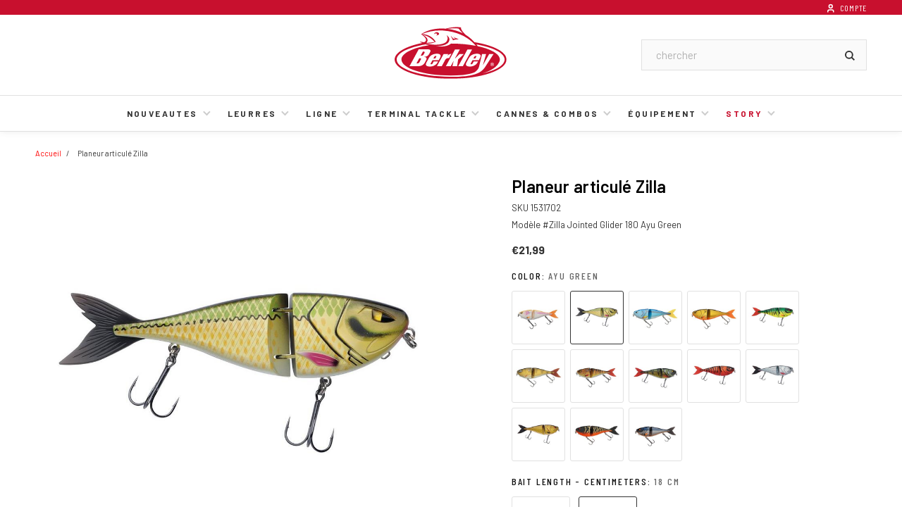

--- FILE ---
content_type: text/html; charset=utf-8
request_url: https://berkleyfishing.eu/fr/products/zilla-jointed-glider-1531702
body_size: 41004
content:


















<!doctype html>
<!--[if IE 9]> <html class="ie9 no-js supports-no-cookies" lang="fr"> <![endif]-->
<!-- [if (gt IE 9)|!(IE)]><! -->
<html class="no-js supports-no-cookies" lang="fr">
  <!-- <![endif] -->
  <head>
    <meta charset="utf-8">
    <meta http-equiv="X-UA-Compatible" content="IE=edge">
    <meta name="viewport" content="width=device-width, initial-scale=1, maximum-scale=2, user-scalable=yes">
    <meta name="theme-color" content="red">
    <meta name="format-detection" content="telephone=no">

    
    

    
    


<link rel="canonical" href="https://berkleyfishing.eu/products/zilla-jointed-glider-1540063">
      <link rel="shortcut icon" href="//berkleyfishing.eu/cdn/shop/files/ber-favicon_32x32.jpg?v=1614325363" type="image/png">
    

    
    <title>
    Planeur articulé Zilla
    
    
    
      &ndash; Berkley EU
    
  </title>

    
      <meta name="description" content="Le Berkley Zilla Jointed Glider est un appât glissant facile à pêcher avec une action de nage agressive en forme de S lorsqu&#39;il est régulièrement récupéré. Donnez-lui quelques saccades et pauses pour créer une action encore plus attrayante et erratique. Utilisez le système Klip Lok® pour que l&#39;appât coule plus rapideme">
    

     <!-- Google Tag Manager -->
    <script>(function(w,d,s,l,i){w[l]=w[l]||[];w[l].push({'gtm.start':
    new Date().getTime(),event:'gtm.js'});var f=d.getElementsByTagName(s)[0],
    j=d.createElement(s),dl=l!='dataLayer'?'&l='+l:'';j.async=true;j.src=
    'https://www.googletagmanager.com/gtm.js?id='+i+dl+ '&gtm_auth=0BygxOdybEupfQ0T9QDu3Q&gtm_preview=env-1&gtm_cookies_win=x';f.parentNode.insertBefore(j,f);
    })(window,document,'script','dataLayer','GTM-MXHC4GF');</script>
    <!-- End Google Tag Manager --><script>
    window.dataLayer = window.dataLayer || [];
    </script>


    
<meta property="og:site_name" content="Berkley EU">
<meta property="og:url" content="https://berkleyfishing.eu/fr/products/zilla-jointed-glider-1531702">
<meta property="og:title" content="Planeur articulé Zilla">
<meta property="og:type" content="product">
<meta property="og:description" content="Le Berkley Zilla Jointed Glider est un appât glissant facile à pêcher avec une action de nage agressive en forme de S lorsqu&#39;il est régulièrement récupéré. Donnez-lui quelques saccades et pauses pour créer une action encore plus attrayante et erratique. Utilisez le système Klip Lok® pour que l&#39;appât coule plus rapideme"><meta property="og:price:amount" content="21,99">
  <meta property="og:price:currency" content="EUR"><meta property="og:image" content="http://berkleyfishing.eu/cdn/shop/products/1531702_38899da0-b394-493c-9f16-a9c89d6f1256_1024x1024.jpg?v=1615310752">
<meta property="og:image:secure_url" content="https://berkleyfishing.eu/cdn/shop/products/1531702_38899da0-b394-493c-9f16-a9c89d6f1256_1024x1024.jpg?v=1615310752">

<meta name="twitter:site" content="@">
<meta name="twitter:card" content="summary_large_image">
<meta name="twitter:title" content="Planeur articulé Zilla">
<meta name="twitter:description" content="Le Berkley Zilla Jointed Glider est un appât glissant facile à pêcher avec une action de nage agressive en forme de S lorsqu&#39;il est régulièrement récupéré. Donnez-lui quelques saccades et pauses pour créer une action encore plus attrayante et erratique. Utilisez le système Klip Lok® pour que l&#39;appât coule plus rapideme">


    <style>
      :root {
        --primary_color: red;
        --primary_color_hover: #333333;
        --base_font_size: 16px;
        --primary_button_color: #c8102e;
        --primary_button_hover_color: #aa0015;
        --primary_button_border_color: #c8102e;
        --primary_button_border_hover_color: #aa0015;
        --primary_button_border_radius: 0;
        --primary_button_font_size: 20px;
        --primary_button_font_color: #FFFFFF;
        --primary_button_font_hover_color: #FFFFFF;
        --primary_button_font_weight: 500;
        --secondary_button_color: #c8102e;
        --secondary_button_hover_color: #aa0015;
        --secondary_button_border_color: #c8102e;
        --secondary_button_border_hover_color: #aa0015;
        --secondary_button_border_radius: 3px;
        --secondary_button_font_size: 14px;
        --secondary_button_font_color: #FFFFFF;
        --secondary_button_font_hover_color: #FFFFFF;
        --secondary_button_font_weight: 500;
        --tertiary_button_color: #FFFFFF;
        --tertiary_button_hover_color: #f6f6f6;
        --tertiary_button_border_color: #000000;
        --tertiary_button_border_hover_color: #000000;
        --tertiary_button_border_radius: 3px;
        --tertiary_button_font_size: 12px;
        --tertiary_button_font_color: #000000;
        --tertiary_button_font_hover_color: #000000;
        --tertiary_button_font_weight: 700;
        --h1_font_size: 18px;
        --h2_font_size: 18px;
        --h3_font_size: 18px;
        --h4_font_size: 18px;
        --h5_font_size: 18px;
        --h6_font_size: 18px;
        --collection_list_link_font_size: 17px;
        --collection_list_link_color: #000000;
        --collection_list_link_hover_color: #000000;
        --cta_block_link_color: #c8102e;
        --cta_block_link_hover_color: #aa0015;
        --cta_block_link_font_size: 14px;
        --homepage_section_title_font_size: 20px;
        --homepage_section_title_color: ;

        
        --header_font_family: 'Barlow Condensed', sans-serif;
        --body_font_family: 'Barlow', sans-serif;
        
      }
    </style>

    
    
      <link href="https://fonts.googleapis.com/css2?family=Barlow+Condensed:ital,wght@0,400;0,500;0,600;0,700;1,400;1,500;1,600;1,700&amp;family=Barlow:ital,wght@0,400;0,500;0,600;0,700;1,400;1,500;1,600;1,700&amp;display=swap" rel="stylesheet" type="text/css" media="all" />
    

    
    <link href="https://use.typekit.net/bns1shu.css" rel="stylesheet" type="text/css" media="all" />

    
    <link href="//berkleyfishing.eu/cdn/shop/t/34/assets/theme.scss.css?v=48694610834729122461696317317" rel="stylesheet" type="text/css" media="all" />
    
    
    
    
    

    <script>
        document.documentElement.className = document.documentElement.className.replace('no-js', 'js');


        window.theme = {
            strings: {
              addToCart: "Ajouter au chariot",
              soldOut: "En rupture de stock",
              unavailable: "Indisponible",
              from: "à partir de",
              search: "chercher"
            },
            moneyFormat: "€{{amount_with_comma_separator}}",
            commerceEnabled: false,
            region: "EU",
            ignoreSalesorg: false,
            enablePendingProducts: false,
            showPriceWhenCommerceDisabled: true,
            useSecondImage: false
        };

          /**
       * @description Checks if .placeholder class is appended to html with an interval - removes it if so.
       */


      // const checkPlaceholderInterval = async ()=>{
      //   return new Promise((resolve, reject)=>{
      //     let maximumTries = 30;
      //     let element = null;

      //     // Setup the interval check
      //     const interval = setInterval(()=>{
      //       maximumTries --;


      //       // If tries ran out: resolve with null
      //       if (maximumTries < 0){
      //         clearInterval(interval);
      //         const errorMessage =  "Placeholder not found";
      //         console.warn(errorMessage);
      //         resolve(false);
      //       }

      //       // Find the element
      //       element = document.querySelector('html');
      //       // If found - toggle placeholder off
      //       if (element != null){
      //         clearInterval(interval);
      //         element.classList.toggle('placeholder', false);
      //         resolve(true);
      //       }
      //     }, 1000);

      //   });
      // }

      // checkPlaceholderInterval();
    </script>

    

    <!-- [if (gt IE 9)|!(IE)]><! -->
    <script src="//berkleyfishing.eu/cdn/shop/t/34/assets/vendor.js?v=97161193257501202701690275036" defer="defer"></script>
    <!-- <![endif] -->
    <!--[if lt IE 9]> <script src="//berkleyfishing.eu/cdn/shop/t/34/assets/vendor.js?v=97161193257501202701690275036"></script> <![endif]-->

    <!-- [if (gt IE 9)|!(IE)]><! -->
    <script src="//berkleyfishing.eu/cdn/shop/t/34/assets/theme.js?v=149972998850636742811690275023" defer="defer"></script>
    <!-- <![endif] -->
    <!--[if lt IE 9]> <script src="//berkleyfishing.eu/cdn/shop/t/34/assets/theme.js?v=149972998850636742811690275023"></script> <![endif]-->

    

    

    
    

    
    
      
        <script>window.performance && window.performance.mark && window.performance.mark('shopify.content_for_header.start');</script><meta id="shopify-digital-wallet" name="shopify-digital-wallet" content="/51801096356/digital_wallets/dialog">
      
    
      
        
<meta name="shopify-checkout-api-token" content="115683917e8e8a4bea2eff7961c6ca75">
      
    
      
        
<meta id="in-context-paypal-metadata" data-shop-id="51801096356" data-venmo-supported="false" data-environment="sandbox" data-locale="fr_FR" data-paypal-v4="true" data-currency="EUR">
      
    
      
    
      
    
      
    
      
    
      
        
<link rel="alternate" type="application/json+oembed" href="https://berkleyfishing.eu/fr/products/zilla-jointed-glider-1531702.oembed">
      
    
      
        
<script async="async" src="/checkouts/internal/preloads.js?locale=fr-DE"></script>
      
    
      
        
<link rel="preconnect" href="https://shop.app" crossorigin="anonymous">
      
    
      
        
<script async="async" src="https://shop.app/checkouts/internal/preloads.js?locale=fr-DE&shop_id=51801096356" crossorigin="anonymous"></script>
      
    
      
        
<script id="apple-pay-shop-capabilities" type="application/json">{"shopId":51801096356,"countryCode":"US","currencyCode":"EUR","merchantCapabilities":["supports3DS"],"merchantId":"gid:\/\/shopify\/Shop\/51801096356","merchantName":"Berkley EU","requiredBillingContactFields":["postalAddress","email"],"requiredShippingContactFields":["postalAddress","email"],"shippingType":"shipping","supportedNetworks":["visa","masterCard","amex","discover","elo","jcb"],"total":{"type":"pending","label":"Berkley EU","amount":"1.00"},"shopifyPaymentsEnabled":true,"supportsSubscriptions":true}</script>
      
    
      
        
<script id="shopify-features" type="application/json">{"accessToken":"115683917e8e8a4bea2eff7961c6ca75","betas":["rich-media-storefront-analytics"],"domain":"berkleyfishing.eu","predictiveSearch":true,"shopId":51801096356,"locale":"fr"}</script>
      
    
      
        
<script>var Shopify = Shopify || {};
      
    
      
        
Shopify.shop = "eu-berkley-fishing.myshopify.com";
      
    
      
        
Shopify.locale = "fr";
      
    
      
        
Shopify.currency = {"active":"EUR","rate":"1.0"};
      
    
      
        
Shopify.country = "DE";
      
    
      
        
Shopify.theme = {"name":"Berkley EU - Gulp landing page","id":138179379364,"schema_name":"Slate","schema_version":"0.11.0","theme_store_id":null,"role":"main"};
      
    
      
        
Shopify.theme.handle = "null";
      
    
      
        
Shopify.theme.style = {"id":null,"handle":null};
      
    
      
        
Shopify.cdnHost = "berkleyfishing.eu/cdn";
      
    
      
        
Shopify.routes = Shopify.routes || {};
      
    
      
        
Shopify.routes.root = "/fr/";</script>
      
    
      
        
<script type="module">!function(o){(o.Shopify=o.Shopify||{}).modules=!0}(window);</script>
      
    
      
        
<script>!function(o){function n(){var o=[];function n(){o.push(Array.prototype.slice.apply(arguments))}return n.q=o,n}var t=o.Shopify=o.Shopify||{};t.loadFeatures=n(),t.autoloadFeatures=n()}(window);</script>
      
    
      
        
<script>
      
    
      
        
  window.ShopifyPay = window.ShopifyPay || {};
      
    
      
        
  window.ShopifyPay.apiHost = "shop.app\/pay";
      
    
      
        
  window.ShopifyPay.redirectState = null;
      
    
      
        
</script>
      
    
      
        
<script id="shop-js-analytics" type="application/json">{"pageType":"product"}</script>
      
    
      
        
<script defer="defer" async type="module" src="//berkleyfishing.eu/cdn/shopifycloud/shop-js/modules/v2/client.init-shop-cart-sync_INwxTpsh.fr.esm.js"></script>
      
    
      
        
<script defer="defer" async type="module" src="//berkleyfishing.eu/cdn/shopifycloud/shop-js/modules/v2/chunk.common_YNAa1F1g.esm.js"></script>
      
    
      
        
<script type="module">
      
    
      
        
  await import("//berkleyfishing.eu/cdn/shopifycloud/shop-js/modules/v2/client.init-shop-cart-sync_INwxTpsh.fr.esm.js");
      
    
      
        
await import("//berkleyfishing.eu/cdn/shopifycloud/shop-js/modules/v2/chunk.common_YNAa1F1g.esm.js");
      
    
      
        

      
    
      
        
  window.Shopify.SignInWithShop?.initShopCartSync?.({"fedCMEnabled":true,"windoidEnabled":true});
      
    
      
        

      
    
      
        
</script>
      
    
      
        
<script>
      
    
      
        
  window.Shopify = window.Shopify || {};
      
    
      
        
  if (!window.Shopify.featureAssets) window.Shopify.featureAssets = {};
      
    
      
        
  window.Shopify.featureAssets['shop-js'] = {"shop-cart-sync":["modules/v2/client.shop-cart-sync_BVs4vSl-.fr.esm.js","modules/v2/chunk.common_YNAa1F1g.esm.js"],"init-fed-cm":["modules/v2/client.init-fed-cm_CEmYoMXU.fr.esm.js","modules/v2/chunk.common_YNAa1F1g.esm.js"],"shop-button":["modules/v2/client.shop-button_BhVpOdEY.fr.esm.js","modules/v2/chunk.common_YNAa1F1g.esm.js"],"init-windoid":["modules/v2/client.init-windoid_DVncJssP.fr.esm.js","modules/v2/chunk.common_YNAa1F1g.esm.js"],"shop-cash-offers":["modules/v2/client.shop-cash-offers_CD5ChB-w.fr.esm.js","modules/v2/chunk.common_YNAa1F1g.esm.js","modules/v2/chunk.modal_DXhkN-5p.esm.js"],"shop-toast-manager":["modules/v2/client.shop-toast-manager_CMZA41xP.fr.esm.js","modules/v2/chunk.common_YNAa1F1g.esm.js"],"init-shop-email-lookup-coordinator":["modules/v2/client.init-shop-email-lookup-coordinator_Dxg3Qq63.fr.esm.js","modules/v2/chunk.common_YNAa1F1g.esm.js"],"pay-button":["modules/v2/client.pay-button_CApwTr-J.fr.esm.js","modules/v2/chunk.common_YNAa1F1g.esm.js"],"avatar":["modules/v2/client.avatar_BTnouDA3.fr.esm.js"],"init-shop-cart-sync":["modules/v2/client.init-shop-cart-sync_INwxTpsh.fr.esm.js","modules/v2/chunk.common_YNAa1F1g.esm.js"],"shop-login-button":["modules/v2/client.shop-login-button_Ctct7BR2.fr.esm.js","modules/v2/chunk.common_YNAa1F1g.esm.js","modules/v2/chunk.modal_DXhkN-5p.esm.js"],"init-customer-accounts-sign-up":["modules/v2/client.init-customer-accounts-sign-up_DTysEz83.fr.esm.js","modules/v2/client.shop-login-button_Ctct7BR2.fr.esm.js","modules/v2/chunk.common_YNAa1F1g.esm.js","modules/v2/chunk.modal_DXhkN-5p.esm.js"],"init-shop-for-new-customer-accounts":["modules/v2/client.init-shop-for-new-customer-accounts_wbmNjFX3.fr.esm.js","modules/v2/client.shop-login-button_Ctct7BR2.fr.esm.js","modules/v2/chunk.common_YNAa1F1g.esm.js","modules/v2/chunk.modal_DXhkN-5p.esm.js"],"init-customer-accounts":["modules/v2/client.init-customer-accounts_DqpN27KS.fr.esm.js","modules/v2/client.shop-login-button_Ctct7BR2.fr.esm.js","modules/v2/chunk.common_YNAa1F1g.esm.js","modules/v2/chunk.modal_DXhkN-5p.esm.js"],"shop-follow-button":["modules/v2/client.shop-follow-button_CBz8VXaE.fr.esm.js","modules/v2/chunk.common_YNAa1F1g.esm.js","modules/v2/chunk.modal_DXhkN-5p.esm.js"],"lead-capture":["modules/v2/client.lead-capture_Bo6pQGej.fr.esm.js","modules/v2/chunk.common_YNAa1F1g.esm.js","modules/v2/chunk.modal_DXhkN-5p.esm.js"],"checkout-modal":["modules/v2/client.checkout-modal_B_8gz53b.fr.esm.js","modules/v2/chunk.common_YNAa1F1g.esm.js","modules/v2/chunk.modal_DXhkN-5p.esm.js"],"shop-login":["modules/v2/client.shop-login_CTIGRVE1.fr.esm.js","modules/v2/chunk.common_YNAa1F1g.esm.js","modules/v2/chunk.modal_DXhkN-5p.esm.js"],"payment-terms":["modules/v2/client.payment-terms_BUSo56Mg.fr.esm.js","modules/v2/chunk.common_YNAa1F1g.esm.js","modules/v2/chunk.modal_DXhkN-5p.esm.js"]};
      
    
      
        
</script>
      
    
      
        
<script>(function() {
      
    
      
        
  var isLoaded = false;
      
    
      
        
  function asyncLoad() {
      
    
      
        
    if (isLoaded) return;
      
    
      
        
    isLoaded = true;
      
    
      
        
    var urls = ["https:\/\/gdprcdn.b-cdn.net\/js\/gdpr_cookie_consent.min.js?shop=eu-berkley-fishing.myshopify.com"];
      
    
      
        
    for (var i = 0; i < urls.length; i++) {
      
    
      
        
      var s = document.createElement('script');
      
    
      
        
      s.type = 'text/javascript';
      
    
      
        
      s.async = true;
      
    
      
        
      s.src = urls[i];
      
    
      
        
      var x = document.getElementsByTagName('script')[0];
      
    
      
        
      x.parentNode.insertBefore(s, x);
      
    
      
        
    }
      
    
      
        
  };
      
    
      
        
  if(window.attachEvent) {
      
    
      
        
    window.attachEvent('onload', asyncLoad);
      
    
      
        
  } else {
      
    
      
        
    window.addEventListener('load', asyncLoad, false);
      
    
      
        
  }
      
    
      
        
})();</script>
      
    
      
        
<script id="__st">var __st={"a":51801096356,"offset":3600,"reqid":"6620b10b-f08e-4e4b-9b1a-ef5743a10bfa-1769031565","pageurl":"berkleyfishing.eu\/fr\/products\/zilla-jointed-glider-1531702","u":"f8418bb1af38","p":"product","rtyp":"product","rid":5950924226724};</script>
      
    
      
        
<script>window.ShopifyPaypalV4VisibilityTracking = true;</script>
      
    
      
        
<script id="captcha-bootstrap">!function(){'use strict';const t='contact',e='account',n='new_comment',o=[[t,t],['blogs',n],['comments',n],[t,'customer']],c=[[e,'customer_login'],[e,'guest_login'],[e,'recover_customer_password'],[e,'create_customer']],r=t=>t.map((([t,e])=>`form[action*='/${t}']:not([data-nocaptcha='true']) input[name='form_type'][value='${e}']`)).join(','),a=t=>()=>t?[...document.querySelectorAll(t)].map((t=>t.form)):[];function s(){const t=[...o],e=r(t);return a(e)}const i='password',u='form_key',d=['recaptcha-v3-token','g-recaptcha-response','h-captcha-response',i],f=()=>{try{return window.sessionStorage}catch{return}},m='__shopify_v',_=t=>t.elements[u];function p(t,e,n=!1){try{const o=window.sessionStorage,c=JSON.parse(o.getItem(e)),{data:r}=function(t){const{data:e,action:n}=t;return t[m]||n?{data:e,action:n}:{data:t,action:n}}(c);for(const[e,n]of Object.entries(r))t.elements[e]&&(t.elements[e].value=n);n&&o.removeItem(e)}catch(o){console.error('form repopulation failed',{error:o})}}const l='form_type',E='cptcha';function T(t){t.dataset[E]=!0}const w=window,h=w.document,L='Shopify',v='ce_forms',y='captcha';let A=!1;((t,e)=>{const n=(g='f06e6c50-85a8-45c8-87d0-21a2b65856fe',I='https://cdn.shopify.com/shopifycloud/storefront-forms-hcaptcha/ce_storefront_forms_captcha_hcaptcha.v1.5.2.iife.js',D={infoText:'Protégé par hCaptcha',privacyText:'Confidentialité',termsText:'Conditions'},(t,e,n)=>{const o=w[L][v],c=o.bindForm;if(c)return c(t,g,e,D).then(n);var r;o.q.push([[t,g,e,D],n]),r=I,A||(h.body.append(Object.assign(h.createElement('script'),{id:'captcha-provider',async:!0,src:r})),A=!0)});var g,I,D;w[L]=w[L]||{},w[L][v]=w[L][v]||{},w[L][v].q=[],w[L][y]=w[L][y]||{},w[L][y].protect=function(t,e){n(t,void 0,e),T(t)},Object.freeze(w[L][y]),function(t,e,n,w,h,L){const[v,y,A,g]=function(t,e,n){const i=e?o:[],u=t?c:[],d=[...i,...u],f=r(d),m=r(i),_=r(d.filter((([t,e])=>n.includes(e))));return[a(f),a(m),a(_),s()]}(w,h,L),I=t=>{const e=t.target;return e instanceof HTMLFormElement?e:e&&e.form},D=t=>v().includes(t);t.addEventListener('submit',(t=>{const e=I(t);if(!e)return;const n=D(e)&&!e.dataset.hcaptchaBound&&!e.dataset.recaptchaBound,o=_(e),c=g().includes(e)&&(!o||!o.value);(n||c)&&t.preventDefault(),c&&!n&&(function(t){try{if(!f())return;!function(t){const e=f();if(!e)return;const n=_(t);if(!n)return;const o=n.value;o&&e.removeItem(o)}(t);const e=Array.from(Array(32),(()=>Math.random().toString(36)[2])).join('');!function(t,e){_(t)||t.append(Object.assign(document.createElement('input'),{type:'hidden',name:u})),t.elements[u].value=e}(t,e),function(t,e){const n=f();if(!n)return;const o=[...t.querySelectorAll(`input[type='${i}']`)].map((({name:t})=>t)),c=[...d,...o],r={};for(const[a,s]of new FormData(t).entries())c.includes(a)||(r[a]=s);n.setItem(e,JSON.stringify({[m]:1,action:t.action,data:r}))}(t,e)}catch(e){console.error('failed to persist form',e)}}(e),e.submit())}));const S=(t,e)=>{t&&!t.dataset[E]&&(n(t,e.some((e=>e===t))),T(t))};for(const o of['focusin','change'])t.addEventListener(o,(t=>{const e=I(t);D(e)&&S(e,y())}));const B=e.get('form_key'),M=e.get(l),P=B&&M;t.addEventListener('DOMContentLoaded',(()=>{const t=y();if(P)for(const e of t)e.elements[l].value===M&&p(e,B);[...new Set([...A(),...v().filter((t=>'true'===t.dataset.shopifyCaptcha))])].forEach((e=>S(e,t)))}))}(h,new URLSearchParams(w.location.search),n,t,e,['guest_login'])})(!0,!0)}();</script>
      
    
      
        
<script integrity="sha256-4kQ18oKyAcykRKYeNunJcIwy7WH5gtpwJnB7kiuLZ1E=" data-source-attribution="shopify.loadfeatures" defer="defer" src="//berkleyfishing.eu/cdn/shopifycloud/storefront/assets/storefront/load_feature-a0a9edcb.js" crossorigin="anonymous"></script>
      
    
      
        
<script crossorigin="anonymous" defer="defer" src="//berkleyfishing.eu/cdn/shopifycloud/storefront/assets/shopify_pay/storefront-65b4c6d7.js?v=20250812"></script>
      
    
      
        
<script data-source-attribution="shopify.dynamic_checkout.dynamic.init">var Shopify=Shopify||{};Shopify.PaymentButton=Shopify.PaymentButton||{isStorefrontPortableWallets:!0,init:function(){window.Shopify.PaymentButton.init=function(){};var t=document.createElement("script");t.src="https://berkleyfishing.eu/cdn/shopifycloud/portable-wallets/latest/portable-wallets.fr.js",t.type="module",document.head.appendChild(t)}};
      
    
      
        
</script>
      
    
      
        
<script data-source-attribution="shopify.dynamic_checkout.buyer_consent">
      
    
      
        
  function portableWalletsHideBuyerConsent(e){var t=document.getElementById("shopify-buyer-consent"),n=document.getElementById("shopify-subscription-policy-button");t&&n&&(t.classList.add("hidden"),t.setAttribute("aria-hidden","true"),n.removeEventListener("click",e))}function portableWalletsShowBuyerConsent(e){var t=document.getElementById("shopify-buyer-consent"),n=document.getElementById("shopify-subscription-policy-button");t&&n&&(t.classList.remove("hidden"),t.removeAttribute("aria-hidden"),n.addEventListener("click",e))}window.Shopify?.PaymentButton&&(window.Shopify.PaymentButton.hideBuyerConsent=portableWalletsHideBuyerConsent,window.Shopify.PaymentButton.showBuyerConsent=portableWalletsShowBuyerConsent);
      
    
      
        
</script>
      
    
      
        
<script data-source-attribution="shopify.dynamic_checkout.cart.bootstrap">document.addEventListener("DOMContentLoaded",(function(){function t(){return document.querySelector("shopify-accelerated-checkout-cart, shopify-accelerated-checkout")}if(t())Shopify.PaymentButton.init();else{new MutationObserver((function(e,n){t()&&(Shopify.PaymentButton.init(),n.disconnect())})).observe(document.body,{childList:!0,subtree:!0})}}));
      
    
      
        
</script>
      
    
      
        
<link id="shopify-accelerated-checkout-styles" rel="stylesheet" media="screen" href="https://berkleyfishing.eu/cdn/shopifycloud/portable-wallets/latest/accelerated-checkout-backwards-compat.css" crossorigin="anonymous">
<style id="shopify-accelerated-checkout-cart">
        #shopify-buyer-consent {
  margin-top: 1em;
  display: inline-block;
  width: 100%;
}

#shopify-buyer-consent.hidden {
  display: none;
}

#shopify-subscription-policy-button {
  background: none;
  border: none;
  padding: 0;
  text-decoration: underline;
  font-size: inherit;
  cursor: pointer;
}

#shopify-subscription-policy-button::before {
  box-shadow: none;
}

      </style>

<script>window.performance && window.performance.mark && window.performance.mark('shopify.content_for_header.end');</script>
      
    
  

    <!-- begin-bc-sf-filter-css -->
    <link href="//berkleyfishing.eu/cdn/shop/t/34/assets/bc-sf-filter.scss.css?v=18452062230064453791696317317" rel="stylesheet" type="text/css" media="all" /><!--start-bc-al-css--><!--end-bc-al-css-->
    <!--start-bc-widget-css--><link href="//berkleyfishing.eu/cdn/shop/t/34/assets/bc-widget-slider.scss.css?v=2543438864943775971690275069" rel="stylesheet" type="text/css" media="all" />
<!--end-bc-widget-css-->

    <!-- end-bc-sf-filter-css -->

    <script src="https://code.jquery.com/jquery-3.3.1.min.js"></script>
    <script src="https://code.jquery.com/jquery-migrate-1.4.1.min.js"></script>

    <!-- Header code. Loads the scarab-v2.js and identifies the merchant account (here the emarsys demo merchant 1DF86BF95CBE8F19). Replace it with your own Merchant ID before hitting 'Run' -->
<script type="text/javascript">
    var ScarabQueue = ScarabQueue || [];
    (function(id) {
        if (document.getElementById(id)) return;
        var js = document.createElement('script'); js.id = id;
        js.src = '//cdn.scarabresearch.com/js/18934ED9A15B2198/scarab-v2.js';
        var fs = document.getElementsByTagName('script')[0];
        fs.parentNode.insertBefore(js, fs);
    })('scarab-js-api');
</script>
    <!-- Meta Pixel Code -->
    <script>
      !function(f,b,e,v,n,t,s)
      {if(f.fbq)return;n=f.fbq=function(){n.callMethod?
      n.callMethod.apply(n,arguments):n.queue.push(arguments)};
      if(!f._fbq)f._fbq=n;n.push=n;n.loaded=!0;n.version='2.0';
      n.queue=[];t=b.createElement(e);t.async=!0;
      t.src=v;s=b.getElementsByTagName(e)[0];
      s.parentNode.insertBefore(t,s)}(window, document,'script',
      'https://connect.facebook.net/en_US/fbevents.js');
      fbq('init', '1132980844140657');
      fbq('track', 'PageView');
    </script>
    <noscript
      ><img
        height="1"
        width="1"
        style="display:none"
        src="https://www.facebook.com/tr?id=1132980844140657&ev=PageView&noscript=1"
    ></noscript>
    <!-- End Meta Pixel Code -->
  <!-- BEGIN app block: shopify://apps/consentmo-gdpr/blocks/gdpr_cookie_consent/4fbe573f-a377-4fea-9801-3ee0858cae41 -->


<!-- END app block --><script src="https://cdn.shopify.com/extensions/019be09f-5230-7d79-87aa-f6db3969c39b/consentmo-gdpr-581/assets/consentmo_cookie_consent.js" type="text/javascript" defer="defer"></script>
<link href="https://monorail-edge.shopifysvc.com" rel="dns-prefetch">
<script>(function(){if ("sendBeacon" in navigator && "performance" in window) {try {var session_token_from_headers = performance.getEntriesByType('navigation')[0].serverTiming.find(x => x.name == '_s').description;} catch {var session_token_from_headers = undefined;}var session_cookie_matches = document.cookie.match(/_shopify_s=([^;]*)/);var session_token_from_cookie = session_cookie_matches && session_cookie_matches.length === 2 ? session_cookie_matches[1] : "";var session_token = session_token_from_headers || session_token_from_cookie || "";function handle_abandonment_event(e) {var entries = performance.getEntries().filter(function(entry) {return /monorail-edge.shopifysvc.com/.test(entry.name);});if (!window.abandonment_tracked && entries.length === 0) {window.abandonment_tracked = true;var currentMs = Date.now();var navigation_start = performance.timing.navigationStart;var payload = {shop_id: 51801096356,url: window.location.href,navigation_start,duration: currentMs - navigation_start,session_token,page_type: "product"};window.navigator.sendBeacon("https://monorail-edge.shopifysvc.com/v1/produce", JSON.stringify({schema_id: "online_store_buyer_site_abandonment/1.1",payload: payload,metadata: {event_created_at_ms: currentMs,event_sent_at_ms: currentMs}}));}}window.addEventListener('pagehide', handle_abandonment_event);}}());</script>
<script id="web-pixels-manager-setup">(function e(e,d,r,n,o){if(void 0===o&&(o={}),!Boolean(null===(a=null===(i=window.Shopify)||void 0===i?void 0:i.analytics)||void 0===a?void 0:a.replayQueue)){var i,a;window.Shopify=window.Shopify||{};var t=window.Shopify;t.analytics=t.analytics||{};var s=t.analytics;s.replayQueue=[],s.publish=function(e,d,r){return s.replayQueue.push([e,d,r]),!0};try{self.performance.mark("wpm:start")}catch(e){}var l=function(){var e={modern:/Edge?\/(1{2}[4-9]|1[2-9]\d|[2-9]\d{2}|\d{4,})\.\d+(\.\d+|)|Firefox\/(1{2}[4-9]|1[2-9]\d|[2-9]\d{2}|\d{4,})\.\d+(\.\d+|)|Chrom(ium|e)\/(9{2}|\d{3,})\.\d+(\.\d+|)|(Maci|X1{2}).+ Version\/(15\.\d+|(1[6-9]|[2-9]\d|\d{3,})\.\d+)([,.]\d+|)( \(\w+\)|)( Mobile\/\w+|) Safari\/|Chrome.+OPR\/(9{2}|\d{3,})\.\d+\.\d+|(CPU[ +]OS|iPhone[ +]OS|CPU[ +]iPhone|CPU IPhone OS|CPU iPad OS)[ +]+(15[._]\d+|(1[6-9]|[2-9]\d|\d{3,})[._]\d+)([._]\d+|)|Android:?[ /-](13[3-9]|1[4-9]\d|[2-9]\d{2}|\d{4,})(\.\d+|)(\.\d+|)|Android.+Firefox\/(13[5-9]|1[4-9]\d|[2-9]\d{2}|\d{4,})\.\d+(\.\d+|)|Android.+Chrom(ium|e)\/(13[3-9]|1[4-9]\d|[2-9]\d{2}|\d{4,})\.\d+(\.\d+|)|SamsungBrowser\/([2-9]\d|\d{3,})\.\d+/,legacy:/Edge?\/(1[6-9]|[2-9]\d|\d{3,})\.\d+(\.\d+|)|Firefox\/(5[4-9]|[6-9]\d|\d{3,})\.\d+(\.\d+|)|Chrom(ium|e)\/(5[1-9]|[6-9]\d|\d{3,})\.\d+(\.\d+|)([\d.]+$|.*Safari\/(?![\d.]+ Edge\/[\d.]+$))|(Maci|X1{2}).+ Version\/(10\.\d+|(1[1-9]|[2-9]\d|\d{3,})\.\d+)([,.]\d+|)( \(\w+\)|)( Mobile\/\w+|) Safari\/|Chrome.+OPR\/(3[89]|[4-9]\d|\d{3,})\.\d+\.\d+|(CPU[ +]OS|iPhone[ +]OS|CPU[ +]iPhone|CPU IPhone OS|CPU iPad OS)[ +]+(10[._]\d+|(1[1-9]|[2-9]\d|\d{3,})[._]\d+)([._]\d+|)|Android:?[ /-](13[3-9]|1[4-9]\d|[2-9]\d{2}|\d{4,})(\.\d+|)(\.\d+|)|Mobile Safari.+OPR\/([89]\d|\d{3,})\.\d+\.\d+|Android.+Firefox\/(13[5-9]|1[4-9]\d|[2-9]\d{2}|\d{4,})\.\d+(\.\d+|)|Android.+Chrom(ium|e)\/(13[3-9]|1[4-9]\d|[2-9]\d{2}|\d{4,})\.\d+(\.\d+|)|Android.+(UC? ?Browser|UCWEB|U3)[ /]?(15\.([5-9]|\d{2,})|(1[6-9]|[2-9]\d|\d{3,})\.\d+)\.\d+|SamsungBrowser\/(5\.\d+|([6-9]|\d{2,})\.\d+)|Android.+MQ{2}Browser\/(14(\.(9|\d{2,})|)|(1[5-9]|[2-9]\d|\d{3,})(\.\d+|))(\.\d+|)|K[Aa][Ii]OS\/(3\.\d+|([4-9]|\d{2,})\.\d+)(\.\d+|)/},d=e.modern,r=e.legacy,n=navigator.userAgent;return n.match(d)?"modern":n.match(r)?"legacy":"unknown"}(),u="modern"===l?"modern":"legacy",c=(null!=n?n:{modern:"",legacy:""})[u],f=function(e){return[e.baseUrl,"/wpm","/b",e.hashVersion,"modern"===e.buildTarget?"m":"l",".js"].join("")}({baseUrl:d,hashVersion:r,buildTarget:u}),m=function(e){var d=e.version,r=e.bundleTarget,n=e.surface,o=e.pageUrl,i=e.monorailEndpoint;return{emit:function(e){var a=e.status,t=e.errorMsg,s=(new Date).getTime(),l=JSON.stringify({metadata:{event_sent_at_ms:s},events:[{schema_id:"web_pixels_manager_load/3.1",payload:{version:d,bundle_target:r,page_url:o,status:a,surface:n,error_msg:t},metadata:{event_created_at_ms:s}}]});if(!i)return console&&console.warn&&console.warn("[Web Pixels Manager] No Monorail endpoint provided, skipping logging."),!1;try{return self.navigator.sendBeacon.bind(self.navigator)(i,l)}catch(e){}var u=new XMLHttpRequest;try{return u.open("POST",i,!0),u.setRequestHeader("Content-Type","text/plain"),u.send(l),!0}catch(e){return console&&console.warn&&console.warn("[Web Pixels Manager] Got an unhandled error while logging to Monorail."),!1}}}}({version:r,bundleTarget:l,surface:e.surface,pageUrl:self.location.href,monorailEndpoint:e.monorailEndpoint});try{o.browserTarget=l,function(e){var d=e.src,r=e.async,n=void 0===r||r,o=e.onload,i=e.onerror,a=e.sri,t=e.scriptDataAttributes,s=void 0===t?{}:t,l=document.createElement("script"),u=document.querySelector("head"),c=document.querySelector("body");if(l.async=n,l.src=d,a&&(l.integrity=a,l.crossOrigin="anonymous"),s)for(var f in s)if(Object.prototype.hasOwnProperty.call(s,f))try{l.dataset[f]=s[f]}catch(e){}if(o&&l.addEventListener("load",o),i&&l.addEventListener("error",i),u)u.appendChild(l);else{if(!c)throw new Error("Did not find a head or body element to append the script");c.appendChild(l)}}({src:f,async:!0,onload:function(){if(!function(){var e,d;return Boolean(null===(d=null===(e=window.Shopify)||void 0===e?void 0:e.analytics)||void 0===d?void 0:d.initialized)}()){var d=window.webPixelsManager.init(e)||void 0;if(d){var r=window.Shopify.analytics;r.replayQueue.forEach((function(e){var r=e[0],n=e[1],o=e[2];d.publishCustomEvent(r,n,o)})),r.replayQueue=[],r.publish=d.publishCustomEvent,r.visitor=d.visitor,r.initialized=!0}}},onerror:function(){return m.emit({status:"failed",errorMsg:"".concat(f," has failed to load")})},sri:function(e){var d=/^sha384-[A-Za-z0-9+/=]+$/;return"string"==typeof e&&d.test(e)}(c)?c:"",scriptDataAttributes:o}),m.emit({status:"loading"})}catch(e){m.emit({status:"failed",errorMsg:(null==e?void 0:e.message)||"Unknown error"})}}})({shopId: 51801096356,storefrontBaseUrl: "https://berkleyfishing.eu",extensionsBaseUrl: "https://extensions.shopifycdn.com/cdn/shopifycloud/web-pixels-manager",monorailEndpoint: "https://monorail-edge.shopifysvc.com/unstable/produce_batch",surface: "storefront-renderer",enabledBetaFlags: ["2dca8a86"],webPixelsConfigList: [{"id":"534446244","configuration":"{\"config\":\"{\\\"pixel_id\\\":\\\"G-TMCLDBPKE5\\\",\\\"gtag_events\\\":[{\\\"type\\\":\\\"purchase\\\",\\\"action_label\\\":\\\"G-TMCLDBPKE5\\\"},{\\\"type\\\":\\\"page_view\\\",\\\"action_label\\\":\\\"G-TMCLDBPKE5\\\"},{\\\"type\\\":\\\"view_item\\\",\\\"action_label\\\":\\\"G-TMCLDBPKE5\\\"},{\\\"type\\\":\\\"search\\\",\\\"action_label\\\":\\\"G-TMCLDBPKE5\\\"},{\\\"type\\\":\\\"add_to_cart\\\",\\\"action_label\\\":\\\"G-TMCLDBPKE5\\\"},{\\\"type\\\":\\\"begin_checkout\\\",\\\"action_label\\\":\\\"G-TMCLDBPKE5\\\"},{\\\"type\\\":\\\"add_payment_info\\\",\\\"action_label\\\":\\\"G-TMCLDBPKE5\\\"}],\\\"enable_monitoring_mode\\\":false}\"}","eventPayloadVersion":"v1","runtimeContext":"OPEN","scriptVersion":"b2a88bafab3e21179ed38636efcd8a93","type":"APP","apiClientId":1780363,"privacyPurposes":[],"dataSharingAdjustments":{"protectedCustomerApprovalScopes":["read_customer_address","read_customer_email","read_customer_name","read_customer_personal_data","read_customer_phone"]}},{"id":"shopify-app-pixel","configuration":"{}","eventPayloadVersion":"v1","runtimeContext":"STRICT","scriptVersion":"0450","apiClientId":"shopify-pixel","type":"APP","privacyPurposes":["ANALYTICS","MARKETING"]},{"id":"shopify-custom-pixel","eventPayloadVersion":"v1","runtimeContext":"LAX","scriptVersion":"0450","apiClientId":"shopify-pixel","type":"CUSTOM","privacyPurposes":["ANALYTICS","MARKETING"]}],isMerchantRequest: false,initData: {"shop":{"name":"Berkley EU","paymentSettings":{"currencyCode":"EUR"},"myshopifyDomain":"eu-berkley-fishing.myshopify.com","countryCode":"US","storefrontUrl":"https:\/\/berkleyfishing.eu\/fr"},"customer":null,"cart":null,"checkout":null,"productVariants":[{"price":{"amount":21.99,"currencyCode":"EUR"},"product":{"title":"Planeur articulé Zilla","vendor":"Berkley","id":"5950924226724","untranslatedTitle":"Planeur articulé Zilla","url":"\/fr\/products\/zilla-jointed-glider-1531702","type":"Hard Bait"},"id":"37329953980580","image":{"src":"\/\/berkleyfishing.eu\/cdn\/shop\/products\/1531702_38899da0-b394-493c-9f16-a9c89d6f1256.jpg?v=1615310752"},"sku":"1531702","title":"Default Title","untranslatedTitle":"Default Title"}],"purchasingCompany":null},},"https://berkleyfishing.eu/cdn","fcfee988w5aeb613cpc8e4bc33m6693e112",{"modern":"","legacy":""},{"shopId":"51801096356","storefrontBaseUrl":"https:\/\/berkleyfishing.eu","extensionBaseUrl":"https:\/\/extensions.shopifycdn.com\/cdn\/shopifycloud\/web-pixels-manager","surface":"storefront-renderer","enabledBetaFlags":"[\"2dca8a86\"]","isMerchantRequest":"false","hashVersion":"fcfee988w5aeb613cpc8e4bc33m6693e112","publish":"custom","events":"[[\"page_viewed\",{}],[\"product_viewed\",{\"productVariant\":{\"price\":{\"amount\":21.99,\"currencyCode\":\"EUR\"},\"product\":{\"title\":\"Planeur articulé Zilla\",\"vendor\":\"Berkley\",\"id\":\"5950924226724\",\"untranslatedTitle\":\"Planeur articulé Zilla\",\"url\":\"\/fr\/products\/zilla-jointed-glider-1531702\",\"type\":\"Hard Bait\"},\"id\":\"37329953980580\",\"image\":{\"src\":\"\/\/berkleyfishing.eu\/cdn\/shop\/products\/1531702_38899da0-b394-493c-9f16-a9c89d6f1256.jpg?v=1615310752\"},\"sku\":\"1531702\",\"title\":\"Default Title\",\"untranslatedTitle\":\"Default Title\"}}]]"});</script><script>
  window.ShopifyAnalytics = window.ShopifyAnalytics || {};
  window.ShopifyAnalytics.meta = window.ShopifyAnalytics.meta || {};
  window.ShopifyAnalytics.meta.currency = 'EUR';
  var meta = {"product":{"id":5950924226724,"gid":"gid:\/\/shopify\/Product\/5950924226724","vendor":"Berkley","type":"Hard Bait","handle":"zilla-jointed-glider-1531702","variants":[{"id":37329953980580,"price":2199,"name":"Planeur articulé Zilla","public_title":null,"sku":"1531702"}],"remote":false},"page":{"pageType":"product","resourceType":"product","resourceId":5950924226724,"requestId":"6620b10b-f08e-4e4b-9b1a-ef5743a10bfa-1769031565"}};
  for (var attr in meta) {
    window.ShopifyAnalytics.meta[attr] = meta[attr];
  }
</script>
<script class="analytics">
  (function () {
    var customDocumentWrite = function(content) {
      var jquery = null;

      if (window.jQuery) {
        jquery = window.jQuery;
      } else if (window.Checkout && window.Checkout.$) {
        jquery = window.Checkout.$;
      }

      if (jquery) {
        jquery('body').append(content);
      }
    };

    var hasLoggedConversion = function(token) {
      if (token) {
        return document.cookie.indexOf('loggedConversion=' + token) !== -1;
      }
      return false;
    }

    var setCookieIfConversion = function(token) {
      if (token) {
        var twoMonthsFromNow = new Date(Date.now());
        twoMonthsFromNow.setMonth(twoMonthsFromNow.getMonth() + 2);

        document.cookie = 'loggedConversion=' + token + '; expires=' + twoMonthsFromNow;
      }
    }

    var trekkie = window.ShopifyAnalytics.lib = window.trekkie = window.trekkie || [];
    if (trekkie.integrations) {
      return;
    }
    trekkie.methods = [
      'identify',
      'page',
      'ready',
      'track',
      'trackForm',
      'trackLink'
    ];
    trekkie.factory = function(method) {
      return function() {
        var args = Array.prototype.slice.call(arguments);
        args.unshift(method);
        trekkie.push(args);
        return trekkie;
      };
    };
    for (var i = 0; i < trekkie.methods.length; i++) {
      var key = trekkie.methods[i];
      trekkie[key] = trekkie.factory(key);
    }
    trekkie.load = function(config) {
      trekkie.config = config || {};
      trekkie.config.initialDocumentCookie = document.cookie;
      var first = document.getElementsByTagName('script')[0];
      var script = document.createElement('script');
      script.type = 'text/javascript';
      script.onerror = function(e) {
        var scriptFallback = document.createElement('script');
        scriptFallback.type = 'text/javascript';
        scriptFallback.onerror = function(error) {
                var Monorail = {
      produce: function produce(monorailDomain, schemaId, payload) {
        var currentMs = new Date().getTime();
        var event = {
          schema_id: schemaId,
          payload: payload,
          metadata: {
            event_created_at_ms: currentMs,
            event_sent_at_ms: currentMs
          }
        };
        return Monorail.sendRequest("https://" + monorailDomain + "/v1/produce", JSON.stringify(event));
      },
      sendRequest: function sendRequest(endpointUrl, payload) {
        // Try the sendBeacon API
        if (window && window.navigator && typeof window.navigator.sendBeacon === 'function' && typeof window.Blob === 'function' && !Monorail.isIos12()) {
          var blobData = new window.Blob([payload], {
            type: 'text/plain'
          });

          if (window.navigator.sendBeacon(endpointUrl, blobData)) {
            return true;
          } // sendBeacon was not successful

        } // XHR beacon

        var xhr = new XMLHttpRequest();

        try {
          xhr.open('POST', endpointUrl);
          xhr.setRequestHeader('Content-Type', 'text/plain');
          xhr.send(payload);
        } catch (e) {
          console.log(e);
        }

        return false;
      },
      isIos12: function isIos12() {
        return window.navigator.userAgent.lastIndexOf('iPhone; CPU iPhone OS 12_') !== -1 || window.navigator.userAgent.lastIndexOf('iPad; CPU OS 12_') !== -1;
      }
    };
    Monorail.produce('monorail-edge.shopifysvc.com',
      'trekkie_storefront_load_errors/1.1',
      {shop_id: 51801096356,
      theme_id: 138179379364,
      app_name: "storefront",
      context_url: window.location.href,
      source_url: "//berkleyfishing.eu/cdn/s/trekkie.storefront.cd680fe47e6c39ca5d5df5f0a32d569bc48c0f27.min.js"});

        };
        scriptFallback.async = true;
        scriptFallback.src = '//berkleyfishing.eu/cdn/s/trekkie.storefront.cd680fe47e6c39ca5d5df5f0a32d569bc48c0f27.min.js';
        first.parentNode.insertBefore(scriptFallback, first);
      };
      script.async = true;
      script.src = '//berkleyfishing.eu/cdn/s/trekkie.storefront.cd680fe47e6c39ca5d5df5f0a32d569bc48c0f27.min.js';
      first.parentNode.insertBefore(script, first);
    };
    trekkie.load(
      {"Trekkie":{"appName":"storefront","development":false,"defaultAttributes":{"shopId":51801096356,"isMerchantRequest":null,"themeId":138179379364,"themeCityHash":"4686175053399269286","contentLanguage":"fr","currency":"EUR"},"isServerSideCookieWritingEnabled":true,"monorailRegion":"shop_domain","enabledBetaFlags":["65f19447"]},"Session Attribution":{},"S2S":{"facebookCapiEnabled":false,"source":"trekkie-storefront-renderer","apiClientId":580111}}
    );

    var loaded = false;
    trekkie.ready(function() {
      if (loaded) return;
      loaded = true;

      window.ShopifyAnalytics.lib = window.trekkie;

      var originalDocumentWrite = document.write;
      document.write = customDocumentWrite;
      try { window.ShopifyAnalytics.merchantGoogleAnalytics.call(this); } catch(error) {};
      document.write = originalDocumentWrite;

      window.ShopifyAnalytics.lib.page(null,{"pageType":"product","resourceType":"product","resourceId":5950924226724,"requestId":"6620b10b-f08e-4e4b-9b1a-ef5743a10bfa-1769031565","shopifyEmitted":true});

      var match = window.location.pathname.match(/checkouts\/(.+)\/(thank_you|post_purchase)/)
      var token = match? match[1]: undefined;
      if (!hasLoggedConversion(token)) {
        setCookieIfConversion(token);
        window.ShopifyAnalytics.lib.track("Viewed Product",{"currency":"EUR","variantId":37329953980580,"productId":5950924226724,"productGid":"gid:\/\/shopify\/Product\/5950924226724","name":"Planeur articulé Zilla","price":"21.99","sku":"1531702","brand":"Berkley","variant":null,"category":"Hard Bait","nonInteraction":true,"remote":false},undefined,undefined,{"shopifyEmitted":true});
      window.ShopifyAnalytics.lib.track("monorail:\/\/trekkie_storefront_viewed_product\/1.1",{"currency":"EUR","variantId":37329953980580,"productId":5950924226724,"productGid":"gid:\/\/shopify\/Product\/5950924226724","name":"Planeur articulé Zilla","price":"21.99","sku":"1531702","brand":"Berkley","variant":null,"category":"Hard Bait","nonInteraction":true,"remote":false,"referer":"https:\/\/berkleyfishing.eu\/fr\/products\/zilla-jointed-glider-1531702"});
      }
    });


        var eventsListenerScript = document.createElement('script');
        eventsListenerScript.async = true;
        eventsListenerScript.src = "//berkleyfishing.eu/cdn/shopifycloud/storefront/assets/shop_events_listener-3da45d37.js";
        document.getElementsByTagName('head')[0].appendChild(eventsListenerScript);

})();</script>
<script
  defer
  src="https://berkleyfishing.eu/cdn/shopifycloud/perf-kit/shopify-perf-kit-3.0.4.min.js"
  data-application="storefront-renderer"
  data-shop-id="51801096356"
  data-render-region="gcp-us-central1"
  data-page-type="product"
  data-theme-instance-id="138179379364"
  data-theme-name="Slate"
  data-theme-version="0.11.0"
  data-monorail-region="shop_domain"
  data-resource-timing-sampling-rate="10"
  data-shs="true"
  data-shs-beacon="true"
  data-shs-export-with-fetch="true"
  data-shs-logs-sample-rate="1"
  data-shs-beacon-endpoint="https://berkleyfishing.eu/api/collect"
></script>
</head>
  <body
    id="planeur-articule-zilla"
    class="template-product commerce--disabled"
  ><!-- Google Tag Manager (noscript) -->
      <noscript
        ><iframe
          src="https://www.googletagmanager.com/ns.html?id=GTM-MXHC4GF&gtm_auth=0BygxOdybEupfQ0T9QDu3Q&gtm_preview=env-1&gtm_cookies_win=x"
          height="0"
          width="0"
          style="display:none;visibility:hidden"
        ></iframe
      ></noscript>
      <!-- End Google Tag Manager (noscript) --><a class="in-page-link visually-hidden skip-link" href="#MainContent">Aller au contenu</a>

    <div id="shopify-section-header" class="shopify-section">




















  <div class="site-header" data-section-id="header" data-section-type="header-section">

      <div id="mobile_search" style="position:absolute; left:-9999em;">
          <div class="search-form js-searchForm">
    <form action="/search" method="get" role="search">
        <label for="search" class="label-hidden">Rechercher Berkley</label>
        <input type="search" name="q" id="search" value="" placeholder="" aria-invalid="false">
        <button type="submit">
            <svg width="14" height="14" viewBox="0 0 14 14" xmlns="http://www.w3.org/2000/svg" role="presentation"><path d="M9.672 1.405a5.865 5.865 0 01.965 7.892l3.35 3.352-1.34 1.341-3.35-3.353a5.865 5.865 0 11.375-9.232zm-7.728 4.49a3.95 3.95 0 107.9 0 3.95 3.95 0 00-7.9 0z" fill="#0A5593" fill-rule="evenodd"/></svg>
            <span class="icon-fallback-text">Chercher</span>
        </button>
    </form>
</div>
      </div>
    
      <style>
        :root {
          --announcement_bar_bg: #c8102e;
          --announcement_bar_text_color: #FFFFFF;
          --announcement_bar_link_color: #FFFFFF;
          --stories_link_color: #c8102e;
          --stories_link_hover_color: #aa0015;
        }
      </style>

      <div class="announcement-bar">
          <div class="grid grid--no-gutters">
              <div class="grid__item one-half">
                  
                      <div class="text">
                          &nbsp;
                      </div>
                  
              </div>
              <nav class="grid__item one-half nav">
                  <ul>
                      
                      
                          
                            <li><a href="/fr/account/login"><span class="ico ico-account"><svg width="13" height="16" viewBox="0 0 13 16" xmlns="http://www.w3.org/2000/svg" role="presentation"><path d="M10.35 4.14a4.14 4.14 0 11-8.28 0 4.14 4.14 0 018.28 0zM6.21 2.07a2.07 2.07 0 110 4.14 2.07 2.07 0 010-4.14zm6.21 13.11v-1.725A3.8 3.8 0 008.625 9.66h-4.83A3.8 3.8 0 000 13.455v1.725h2.07v-1.725c0-.953.772-1.725 1.725-1.725h4.83c.953 0 1.725.772 1.725 1.725v1.725h2.07z" fill="#145C97" fill-rule="evenodd"/></svg></span> <span class="ico-label">Compte</span></a></li>
                          
                      
                      
</ul>
                </nav>
          </div>
      </div>

      

      <div class="header-container">
          <header role="banner">
              
              <div class="h1" itemscope itemtype="http://schema.org/Organization">
              
              
                <a href="/fr" itemprop="url">
                
                  <svg xmlns="http://www.w3.org/2000/svg" width="168px" height="79px" viewbox="0 0 168 79" version="1.1" aria-labelledby="logo-title" xmlns:xlink="http://www.w3.org/1999/xlink">
<title id="logo-title"> Pêche à Berkley </title>

<defs>
<polygon id="path-1" points="0 0.197855442 167.775637 0.197855442 167.775637 77.7280871 0 77.7280871"></polygon>
</defs>
<g id="Navigation" stroke="none" stroke-width="1" fill="none" fill-rule="evenodd">
<g id="D---Navigation---Tools-&amp;-Equipment" transform="translate(-646.000000, -57.000000)">
<g id="Berkley-Logo" transform="translate(646.000000, 57.000000)">
<g id="Group-3" transform="translate(0.000000, 0.073923)">
<mask id="mask-2" fill="white">
<use xlink:href="#path-1"></use>
</mask>
<g id="Clip-2"></g>
<path d="M89.5808947,2.21403136 C89.6723825,2.21321603 89.7641426,2.2124007 89.8553582,2.21212892 C89.7641426,2.2124007 89.6723825,2.21321603 89.5808947,2.21403136 M89.2361815,2.21837979 C89.3287585,2.21702091 89.4216078,2.21566202 89.5141848,2.21457491 C89.4216078,2.21566202 89.3287585,2.21702091 89.2361815,2.21837979 M88.8993647,2.22463066 C88.9903079,2.22272822 89.0809789,2.22082578 89.1719222,2.2194669 C89.0809789,2.22082578 88.9903079,2.22272822 88.8993647,2.22463066 M88.5647261,2.23278397 C88.6513128,2.23060976 88.7381718,2.22816376 88.8250308,2.22626132 C88.7381718,2.22816376 88.6513128,2.23060976 88.5647261,2.23278397 M88.2191961,2.24283972 C88.3052382,2.24012195 88.3915527,2.23740418 88.4778671,2.23522997 C88.3915527,2.23740418 88.3052382,2.24012195 88.2191961,2.24283972 M87.8701264,2.25506969 C87.9586191,2.25180836 88.0468395,2.24854704 88.1353323,2.24555749 C88.0468395,2.24854704 87.9586191,2.25180836 87.8701264,2.25506969 M87.5294976,2.26865854 C87.6174457,2.26485366 87.7053938,2.26132056 87.7936143,2.25805923 C87.7053938,2.26132056 87.6174457,2.26485366 87.5294976,2.26865854 M87.1885964,2.28360627 C87.2754554,2.27980139 87.3623144,2.27572474 87.4494457,2.27191986 C87.3625867,2.27572474 87.2754554,2.27980139 87.1885964,2.28360627 M86.853141,2.30018467 C86.9378217,2.29583624 87.0222301,2.2914878 87.1069109,2.28768293 C87.0222301,2.2914878 86.9375494,2.29583624 86.853141,2.30018467 M86.5111507,2.31839373 C86.5952869,2.31377352 86.6799676,2.30915331 86.7646483,2.3045331 C86.6799676,2.30915331 86.5952869,2.31377352 86.5111507,2.31839373 M86.1800519,2.33741812 C86.2625543,2.33252613 86.345329,2.32736237 86.4286483,2.32274216 C86.345329,2.32736237 86.2625543,2.33252613 86.1800519,2.33741812 M85.8443241,2.35780139 C85.9257374,2.35263763 86.007423,2.34747387 86.0893809,2.34258188 C86.007423,2.34747387 85.9257374,2.35263763 85.8443241,2.35780139 M85.5126807,2.37927178 C85.5943663,2.37383624 85.6763241,2.3684007 85.7588266,2.36323693 C85.6763241,2.3684007 85.5943663,2.37383624 85.5126807,2.37927178 M85.1867553,2.40182927 C85.2673517,2.39612195 85.3479481,2.39041463 85.4290891,2.38497909 C85.3479481,2.39041463 85.2673517,2.39612195 85.1867553,2.40182927 M84.8670924,2.42493031 C84.9452382,2.41895122 85.0239287,2.4132439 85.1026191,2.40780836 C85.0239287,2.4132439 84.9452382,2.41895122 84.8670924,2.42493031 M84.5517861,2.44884669 C84.6261199,2.4428676 84.7007261,2.43743206 84.7758768,2.43172474 C84.7007261,2.43743206 84.6261199,2.4428676 84.5517861,2.44884669 M84.2323955,2.47385017 C84.3064571,2.46787108 84.3810632,2.46216376 84.4559417,2.45618467 C84.3810632,2.46216376 84.3064571,2.46787108 84.2323955,2.47385017 M83.9189951,2.49966899 C83.9955073,2.49314634 84.072564,2.48689547 84.1501653,2.4806446 C84.072564,2.48689547 83.9955073,2.49314634 83.9189951,2.49966899 M83.6219319,2.52494425 C83.6954489,2.51869338 83.7695105,2.51217073 83.8441167,2.50591986 C83.7695105,2.51217073 83.6954489,2.51869338 83.6219319,2.52494425 M83.3216013,2.55130662 C83.3915786,2.54505575 83.4618282,2.53880488 83.5331669,2.53255401 C83.4621005,2.53880488 83.3915786,2.54505575 83.3216013,2.55130662 M83.0286224,2.57794077 C83.0996888,2.57141812 83.1715721,2.56489547 83.244,2.55837282 C83.1715721,2.56489547 83.0996888,2.57141812 83.0286224,2.57794077 M82.7511637,2.60403136 C82.8170567,2.59778049 82.8834943,2.59152962 82.9504765,2.58527875 C82.8834943,2.59152962 82.8170567,2.59778049 82.7511637,2.60403136 M82.4696207,2.63120906 C82.5311572,2.62495819 82.5935105,2.61897909 82.6564084,2.613 C82.5935105,2.61897909 82.5311572,2.62495819 82.4696207,2.63120906 M82.1989692,2.65784321 C82.2624117,2.65132056 82.326671,2.64506969 82.3914749,2.63854704 C82.326671,2.64506969 82.2624117,2.65132056 82.1989692,2.65784321 M81.9400259,2.6839338 C81.9969335,2.67822648 82.054658,2.67224739 82.1129271,2.66654007 C82.054658,2.67224739 81.9969335,2.67822648 81.9400259,2.6839338 M81.6835332,2.71056794 C81.7390794,2.70486063 81.7951702,2.69888153 81.8520778,2.69317422 C81.7954425,2.69888153 81.7390794,2.70486063 81.6835332,2.71056794 M81.4327585,2.73720209 C81.488577,2.731223 81.5454846,2.7252439 81.6026645,2.71899303 C81.5454846,2.7252439 81.488577,2.731223 81.4327585,2.73720209 M81.1977763,2.76274913 C81.252778,2.75677003 81.3085964,2.75051916 81.3649595,2.74454007 C81.3085964,2.75051916 81.252778,2.75677003 81.1977763,2.76274913 M80.9747747,2.78720906 C81.0232415,2.78177352 81.0727974,2.77633798 81.1228979,2.77090244 C81.0727974,2.77633798 81.0232415,2.78177352 80.9747747,2.78720906 M80.7572188,2.81166899 C80.8002399,2.806777 80.8443501,2.80188502 80.8884603,2.79699303 C80.8443501,2.80188502 80.8002399,2.806777 80.7572188,2.81166899 M80.5478314,2.83585714 C80.5886742,2.83096516 80.6303339,2.82607317 80.6725381,2.82145296 C80.6303339,2.82607317 80.5886742,2.83096516 80.5478314,2.83585714 M80.3501524,2.85868641 C80.3885446,2.8540662 80.4285705,2.84944599 80.4683241,2.84482578 C80.4285705,2.84944599 80.3885446,2.8540662 80.3501524,2.85868641 M80.1581912,2.88151568 C80.1984895,2.87662369 80.2404214,2.87173171 80.2823533,2.86683972 C80.2404214,2.87173171 80.1984895,2.87662369 80.1581912,2.88151568 M79.982295,2.90271429 C80.0236823,2.8978223 80.0669757,2.89238676 80.1105413,2.887223 C80.0669757,2.89238676 80.0236823,2.8978223 79.982295,2.90271429 M79.6680778,2.94130662 C79.7554814,2.93043554 79.8499643,2.91874913 79.9504376,2.90651916 C79.8499643,2.91874913 79.7554814,2.93043554 79.6680778,2.94130662 M79.5332966,2.95842857 C79.5646094,2.95435192 79.5981005,2.95000348 79.6318639,2.94592683 C79.5981005,2.95000348 79.5646094,2.95435192 79.5332966,2.95842857 M79.4017828,2.97500697 C79.4309173,2.97147387 79.4619579,2.96739721 79.4938152,2.96332056 C79.4622301,2.96739721 79.4309173,2.97147387 79.4017828,2.97500697 M79.2955916,2.9888676 C79.3277212,2.98451916 79.3620292,2.98017073 79.3979708,2.97555052 C79.3617569,2.98017073 79.3277212,2.98451916 79.2955916,2.9888676 M79.1540032,3.00734843 C79.1877666,3.003 79.2245251,2.99810801 79.2650956,2.99294425 C79.2245251,2.99810801 79.1877666,3.003 79.1540032,3.00734843 M90.1989822,2.21158537 C90.1064052,2.21131359 90.0135559,2.21158537 89.9207066,2.21185714 C90.0135559,2.21158537 90.1064052,2.21131359 90.1989822,2.21158537 M90.5363436,2.21375958 C90.4410438,2.21267247 90.3454716,2.21212892 90.2493549,2.21185714 C90.3454716,2.21212892 90.4410438,2.21267247 90.5363436,2.21375958 M90.8742496,2.21810801 C90.7789498,2.21647735 90.6831053,2.21511847 90.5869887,2.21403136 C90.6831053,2.21511847 90.7789498,2.21647735 90.8742496,2.21810801 M91.2075267,2.22490244 C91.1092318,2.22245645 91.0103922,2.22055401 90.9115527,2.21865157 C91.0103922,2.22055401 91.1092318,2.22245645 91.2075267,2.22490244 M91.5375365,2.23468641 C91.4392415,2.23115331 91.3406742,2.22843554 91.2418347,2.22598955 C91.3406742,2.22843554 91.4392415,2.23115331 91.5375365,2.23468641 M95.3563371,2.64126481 C94.2827164,2.40699303 92.9730243,2.28360627 91.5661264,2.23577352 C92.9730243,2.28333449 94.2827164,2.40699303 95.3563371,2.64126481 M95.3979968,2.65050523 C95.3890113,2.64833101 95.3797536,2.64642857 95.3704959,2.64425436 C95.3797536,2.64642857 95.3890113,2.64833101 95.3979968,2.65050523 M119.730768,22.9886655 C115.579235,18.4595017 110.815332,14.5934739 106.534736,11.9751742 C97.7154165,3.38702091 99.681316,1.03941115 99.681316,1.03941115 C92.9640389,-1.324777 79.553718,1.95448432 76.5092966,2.80650523 C62.8618152,1.68026132 49.7681621,4.28334146 39.9876759,10.8891533 C39.9876759,10.8891533 39.8477212,11.0633624 39.9776013,11.1707143 C40.3854846,11.5071742 47.8842204,16.2695226 47.0896921,20.1975157 C46.8293874,21.4876411 45.8053225,22.4489164 44.0234878,23.0585122 C43.2311378,22.9680105 42.427624,22.8508746 41.6140357,22.6975923 C39.7870016,22.3532509 38.7357083,22.163007 38.1922269,22.030108 C37.7192674,21.911885 37.9686807,22.3048746 37.9686807,22.3048746 C38.7836305,22.9163728 40.0355981,23.5680941 41.4305154,24.1882892 C16.6408493,29.1832787 -0.000136142626,38.4169024 -0.000136142626,48.9835923 C-0.000136142626,64.8586307 37.555624,77.7280871 83.8882269,77.7280871 C130.214567,77.7280871 167.775773,64.8586307 167.775773,48.9835923 C167.775773,37.5023728 148.128486,27.5947422 119.730768,22.9886655" id="Fill-1" fill="#C8102E" mask="url(#mask-2)"></path>
</g>
<polygon id="Fill-4" fill="#FEFEFE" points="116.08299 34.0532237 109.150063 34.0532237 95.3266853 59.1132376 102.261791 59.1132376"></polygon>
<path d="M134.239406,62.1629017 C134.861033,61.4397031 135.40043,60.7396056 135.812398,60.1349017 L148.339426,40.853954 L141.778712,40.853954 L132.284398,57.5445951 L137.19833,40.853954 L131.055847,40.853954 L126.564774,59.8881282 C125.886784,62.8515847 122.673001,66.9554174 119.72279,68.2286927 C115.277189,70.0237798 109.463627,71.3962537 102.457999,72.219738 C96.5504985,72.7179052 90.3726185,72.9970202 83.9883462,72.9970202 C43.2522943,72.9970202 10.2309005,62.2816683 10.2309005,49.061076 C10.2309005,39.6407415 27.0210982,31.491508 51.4224856,27.589062 C50.657364,27.4164836 49.8895196,27.2284139 49.1203138,27.0229505 C48.4921517,26.8552641 47.6080415,26.5864767 46.6016752,26.2489296 C20.7468292,30.5427345 3.09512091,39.1490969 3.09512091,49.0692293 C3.09512091,63.1581491 38.663471,74.5866439 82.7769491,74.7931944 C94.8065115,75.1481352 104.089533,74.5279401 111.293656,73.289724 C111.704262,73.2416195 112.118135,73.2011247 112.523296,73.1492153 C112.335419,73.1609017 112.143458,73.1652502 111.953947,73.1734035 C125.066661,70.8089436 131.097507,66.3762606 134.239406,62.1629017" id="Fill-6" fill="#FEFEFE"></path>
<path d="M122.621267,26.4593937 C123.29599,27.3168502 123.94185,28.190885 124.554764,29.0782369 C144.547309,33.3587247 157.742797,40.7105645 157.742797,49.0611847 C157.742797,50.7959373 157.162829,52.4831289 156.084307,54.1118885 C153.271873,60.019777 144.262226,66.1043206 131.918719,69.7983136 C151.90609,65.1134216 164.878304,57.5767735 164.878304,49.0690662 C164.878304,39.3092822 147.794038,30.819784 122.621267,26.4593937" id="Fill-8" fill="#FEFEFE"></path>
<path d="M59.5380564,44.8856843 C59.9541083,44.1268829 60.58581,43.6346948 61.5439818,43.6303463 C62.6385686,43.622193 62.6919365,44.2415728 62.2990288,44.9612383 L60.9953271,47.3362976 L58.1815313,47.3362976 L59.5380564,44.8856843 Z M52.9179851,59.4765763 C56.7596577,59.442876 61.7147047,58.1013847 64.3163903,53.3757261 L65.1645588,51.9374822 L58.5545621,51.9374822 L57.016695,54.8234822 C56.6401245,55.5086321 55.8597549,56.1016495 54.8277938,56.1084439 C53.9202671,56.111977 53.7095183,55.6458794 54.0950742,54.9343672 L56.7120078,50.1546251 L66.1126561,50.1546251 L68.2171488,46.2894125 C70.7289802,41.7306251 66.9725329,40.2991756 63.4524292,40.323092 C59.4405783,40.3557052 54.1579721,41.6999143 51.5622768,46.4122557 L47.6626075,53.5015589 C45.0595605,58.2329247 48.9045005,59.5075589 52.9179851,59.4765763 L52.9179851,59.4765763 Z" id="Fill-10" fill="#FEFEFE"></path>
<path d="M75.9988162,49.3305972 C76.7941614,47.8961582 78.4676266,46.9191199 80.4291695,46.9052592 C80.8348746,46.903085 81.2250593,46.9297192 81.6179669,46.9577122 L85.2556979,40.346193 C83.5541874,40.4823533 80.8773511,41.4360188 79.2245796,43.1791965 L79.1418049,43.1843603 L80.4452344,40.7840258 L73.4341614,40.7840258 L63.3740382,59.1028829 L70.6285342,59.1028829 L75.9988162,49.3305972 Z" id="Fill-12" fill="#FEFEFE"></path>
<polygon id="Fill-14" fill="#FEFEFE" points="93.6580123 59.1027742 95.2432571 49.0021819 103.81997 40.7841889 97.453941 40.7841889 90.2408324 47.7446697 97.7578113 33.974816 90.5035877 33.974816 76.8060058 59.1027742 84.0634969 59.1027742 88.6033089 50.8062376 86.634142 59.1027742"></polygon>
<path d="M43.3660551,41.6157449 C42.8432674,42.5672362 41.650658,43.2301003 40.389705,43.2301003 L39.0909044,43.2301003 L42.3779319,37.2113268 L43.676188,37.2113268 C44.9423144,37.2113268 45.4117342,37.8717449 44.8829562,38.8281282 L43.3660551,41.6157449 Z M39.4151961,48.8523512 L37.0542107,53.1820307 C36.4282269,54.3172432 35.3235656,54.8325324 33.960778,54.8325324 L32.754282,54.8325324 L36.9270535,47.1980446 L38.1310989,47.1980446 C39.4881686,47.1980446 40.0365511,47.7100725 39.4151961,48.8523512 L39.4151961,48.8523512 Z M51.5182755,41.1819889 L53.0547812,38.3682815 C55.0389238,34.7378843 52.9842593,33.6662676 48.4041491,33.6662676 L36.1423274,33.6662676 L22.2511507,59.1026927 L33.9956305,59.1026927 C39.4693809,59.1026927 43.1346126,57.5674244 45.3572771,53.5084348 L47.2970373,49.9451666 C48.9705024,46.8833268 47.4097634,45.1746648 43.6432415,45.0692153 L43.7812901,44.9936613 C47.3686483,44.8914732 49.9224117,44.1082118 51.5182755,41.1819889 L51.5182755,41.1819889 Z" id="Fill-16" fill="#FEFEFE"></path>
<path d="M119.546377,44.8856843 C119.965424,44.1268829 120.593313,43.6346948 121.555297,43.6303463 C122.647706,43.622193 122.704069,44.2415728 122.308983,44.9612383 L121.005281,47.3362976 L118.190668,47.3362976 L119.546377,44.8856843 Z M116.723051,50.1546251 L126.12261,50.1546251 L128.224924,46.2894125 C130.739751,41.7306251 126.984393,40.2991756 123.463472,40.323092 C119.454617,40.3557052 114.168743,41.6999143 111.571959,46.4122557 L107.67474,53.5015589 C105.072782,58.2329247 108.918266,59.5075589 112.927667,59.4765763 C116.766889,59.442876 121.725748,58.1013847 124.331518,53.3757261 L125.175874,51.9374822 L118.565061,51.9374822 L117.026649,54.8234822 C116.648989,55.5086321 115.867258,56.1016495 114.836659,56.1084439 C113.927498,56.111977 113.714843,55.6458794 114.10639,54.9343672 L116.723051,50.1546251 Z" id="Fill-18" fill="#FEFEFE"></path>
<path d="M147.840381,54.6091589 C148.249354,55.0483505 148.455201,55.5685317 148.455201,56.1650822 C148.455201,56.7833749 148.249354,57.3114376 147.838747,57.750901 C147.428958,58.1892774 146.933127,58.4075143 146.355337,58.4075143 C145.772102,58.4075143 145.277632,58.1892774 144.867026,57.7541624 C144.454786,57.3185038 144.245399,56.7901693 144.245399,56.1650822 C144.245399,55.5660857 144.450158,55.0459045 144.856952,54.6091589 C145.268375,54.1601833 145.767474,53.9375979 146.355337,53.9375979 C146.933127,53.9375979 147.428958,54.1601833 147.840381,54.6091589 M144.598281,54.2110056 C144.06678,54.7311868 143.800757,55.3842669 143.800757,56.1683436 C143.800757,56.9227965 144.045814,57.5584829 144.538923,58.0762181 C145.029581,58.5953122 145.632692,58.8524132 146.351253,58.8524132 C147.046942,58.8524132 147.640252,58.6010195 148.136083,58.0944272 C148.64689,57.5720718 148.900388,56.9295909 148.900388,56.1683436 C148.900388,55.425577 148.651519,54.7936955 148.154598,54.2688941 C147.6555,53.7438209 147.055383,53.4820997 146.351253,53.4820997 C145.679525,53.4820997 145.094112,53.724253 144.598281,54.2110056" id="Fill-20" fill="#FEFEFE"></path>
<path d="M145.967876,55.1983714 L146.147856,55.1983714 C146.330559,55.1983714 146.474598,55.2190265 146.575344,55.2595213 C146.726462,55.3228453 146.804336,55.4394376 146.804336,55.6019603 C146.804336,55.7669289 146.755869,55.8856955 146.657029,55.9607059 C146.560913,56.0332704 146.426132,56.0715909 146.253503,56.0715909 L145.967876,56.0715909 L145.967876,55.1983714 Z M145.967876,56.6045456 L146.1209,56.6045456 L146.282093,56.6159603 C146.39373,56.6216676 146.47841,56.6379742 146.534773,56.6621624 C146.633341,56.7012983 146.702501,56.7741345 146.739532,56.8779533 C146.761042,56.9423645 146.779013,57.0622181 146.788271,57.2424063 C146.796712,57.4198767 146.814138,57.557124 146.836465,57.6517024 L147.541412,57.6517024 L147.516634,57.5674516 L147.49594,57.4821136 L147.492401,57.3932425 L147.492401,57.1282599 C147.492401,56.827131 147.408265,56.6069916 147.241898,56.4672983 C147.153406,56.3922878 147.019986,56.3343993 146.841367,56.2974376 C147.035506,56.2756955 147.199422,56.2099254 147.331208,56.0968662 C147.462994,55.9851659 147.532971,55.8049777 147.532971,55.553584 C147.532971,55.2271798 147.405814,54.9896467 147.15395,54.8431589 C147.007461,54.758908 146.820401,54.7069986 146.598488,54.6909638 C146.558462,54.6898767 146.364595,54.6874307 146.015525,54.6849847 C145.667273,54.6849847 145.403973,54.6830822 145.228893,54.6830822 L145.228893,57.6517024 L145.967876,57.6517024 L145.967876,56.6045456 Z" id="Fill-22" fill="#FEFEFE"></path>
<path d="M59.6047935,9.85009547 C59.9081193,9.17636028 60.6582652,8.63416516 61.6619086,8.36510592 C63.4551793,7.88351707 65.5528648,8.42082021 66.3370464,9.56337073 C66.6836655,10.0669735 66.7416622,10.6344439 66.5034126,11.1627784 C66.1998146,11.8362418 65.449941,12.3754474 64.4482036,12.6447784 C63.6939734,12.8467087 62.8871922,12.8673638 62.1468486,12.7399003 C62.3197498,12.7121791 62.49374,12.6754892 62.659834,12.6173289 C63.2052214,12.422193 63.5970399,12.0762209 63.7348162,11.6682836 C63.851082,11.3206808 63.7751144,10.959761 63.5194386,10.6515659 C62.9647935,9.9867993 61.740599,9.74736376 60.732599,10.1039352 C60.1858502,10.2998864 59.7943041,10.645315 59.6578891,11.0543394 C59.6412797,11.1013568 59.6385569,11.1500049 59.6298438,11.1983812 C59.4177335,10.7629944 59.4049361,10.293092 59.6047935,9.85009547 M87.6888389,14.9037889 L96.2840674,19.0106111 C92.3713284,18.54397 88.8634775,19.3663672 87.6695066,20.3423185 C87.656437,20.3529178 87.6400998,20.3629735 87.627847,20.3735728 L87.6115099,20.3415031 L83.905163,13.043747 L88.0675877,17.969977 C88.5922814,17.584869 90.4465439,17.5139352 91.5302392,17.6392244 C91.5302392,17.6392244 88.5669588,15.6794404 87.6888389,14.9037889 M58.6060512,18.4651547 C59.6883851,19.6172174 60.4461549,20.6703533 60.9191144,21.4025206 C61.3242749,22.0300537 61.5211371,22.4227714 61.5252214,22.430653 L61.5478211,22.4779422 L61.4977206,22.5056634 C61.4778438,22.5159909 59.4610269,23.6180467 56.3038794,24.4836564 C53.7411306,25.1878307 49.939484,25.3691059 45.6970075,24.8869735 C46.3858891,25.0356355 47.1235099,25.1878307 47.9357368,25.3557889 C48.5990237,25.4922209 49.2538697,25.6147923 49.9043592,25.7311129 C52.6577076,26.2230293 55.2939734,26.5382906 57.7725861,26.6918446 C63.5382263,27.0489596 68.4578762,26.545085 72.0806314,25.4462906 C73.8395942,24.9127923 75.2914191,24.2393289 76.3846444,23.4547087 C77.279646,22.8119561 77.9391209,22.0971826 78.3235877,21.3226181 C78.4771566,21.0141512 78.627458,20.6959003 78.7668681,20.3667784 C79.6196655,18.3520955 80.0433413,15.9128969 77.9799637,12.5860746 C81.8077498,15.433754 82.5470042,17.8770293 81.9833737,20.3200328 C81.8665634,20.8258098 81.6952959,21.331315 81.4829135,21.8406251 C81.259095,22.3765693 80.96421,22.8847923 80.6037044,23.3647505 C80.1032441,24.030876 79.4756266,24.6415589 78.7358276,25.1954404 C75.1141614,27.9061443 68.7974159,29.2441024 61.4587838,28.9416146 C69.6850658,30.1156913 78.9642749,29.946646 84.7130334,25.1372801 C98.2181096,25.1794056 110.853779,26.3991408 121.693727,28.4956286 C121.641993,28.4331199 121.588353,28.3700676 121.535529,28.3072871 C120.891302,27.5381582 120.189623,26.7451129 119.428858,25.9363045 C118.365312,24.8057122 117.184683,23.6452244 115.878803,22.4782139 C107.519374,15.0081512 94.0227384,7.29022787 73.1400934,5.69190732 C61.7893381,4.8211338 50.656411,6.93637422 40.8827319,10.9445415 C43.4732538,11.0056913 46.0703105,11.453308 48.7977919,12.3172871 C53.5442684,13.8199422 56.7512441,16.490423 58.6060512,18.4651547" id="Fill-24" fill="#FEFEFE"></path>
<path d="M47.8789653,23.9333895 C54.357176,23.9225185 59.6144596,22.8082328 59.8646898,22.614184 C59.842907,22.5095498 59.5719831,22.1366718 59.0796914,21.5901282 C57.2325083,19.539299 52.2298113,15.0155707 45.2195553,12.7948808 C44.2360609,12.4828808 43.3023948,12.2053965 42.4199183,11.9597101 C46.7078665,14.5625185 49.1747708,16.9758983 49.4122036,19.7523721 C49.4960674,20.742184 49.1061549,21.9923582 48.5444305,22.98217 C48.3402165,23.341731 48.1142198,23.6678634 47.8789653,23.9333895" id="Fill-26" fill="#FEFEFE"></path>
<path d="M102.141114,9.7439122 C102.440628,9.90018397 102.597736,9.98959861 102.597736,9.98959861 C102.575409,9.96894355 102.553626,9.94801672 102.531571,9.9270899 C101.801029,9.24058118 101.10888,8.55515958 100.467376,7.89582857 C97.8068771,5.16229547 96.0182353,2.88208641 96.0182353,2.88208641 C95.9000635,2.84729895 95.7767183,2.81495749 95.6506502,2.78370314 C95.6441154,2.78207247 95.6373083,2.78017003 95.6305011,2.77853937 C95.5632467,2.7616892 95.4851008,2.74320836 95.3982418,2.72445575 C95.3887118,2.72228153 95.3794541,2.72010732 95.3699241,2.7179331 C95.3666567,2.71738955 95.3628447,2.71684599 95.3598496,2.71603066 C90.0404849,1.55309686 78.9130036,3.1139122 78.9130036,3.1139122 C78.9481284,3.11798885 78.982164,3.12288084 79.0172888,3.12695749 C91.6826373,4.61602369 100.146897,8.70219094 102.141114,9.7439122" id="Fill-28" fill="#FEFEFE"></path>
</g>
</g>
</g>
</svg>
                
                </a>
              
              
              </div>
              
              <div class="header__grid">
                  <div class="grid">
                      <div class="grid__item one-half">
                          <div class="header-left">
                              <ul class="uppercase">
                                  <li class="hide--medium-large-up">
                                      <a href="#" class="toggle-nav"><span class="ico ico-hamburger"><svg width="23" height="21" viewBox="0 0 23 21" xmlns="http://www.w3.org/2000/svg" role="presentation"><path d="M.492 0v2.898H22.18V0H.492zm0 11.494H22.18V8.596H.492v2.898zm0 8.596H22.18v-2.898H.492v2.898z" fill="#145C97" fill-rule="nonzero"/></svg></span><span class="visually-hidden">icône du menu de navigation mobile</span></a>
                                  </li>
                                  
                              </ul>
                            
                              &nbsp;
                          </div>
                      </div>
                       <div class="grid__item one-half">
                          <div class="header-right">
                              <ul>
                                  <li class="hide--medium-large-up"><form method="post" action="/fr/localization" id="localization_form" accept-charset="UTF-8" class="selectors-form" enctype="multipart/form-data" data-disclosure-form=""><input type="hidden" name="form_type" value="localization" /><input type="hidden" name="utf8" value="✓" /><input type="hidden" name="_method" value="put" /><input type="hidden" name="return_to" value="/fr/products/zilla-jointed-glider-1531702" /><select name="language_code">
                                      
                                        <option value="en">
                                          en 
                                        </option>
                                      
                                        <option value="de">
                                          de 
                                        </option>
                                      
                                        <option value="fr" selected="selected">
                                          fr <span class="this">&#8964;</span>
                                        </option>
                                      
                                    </select>
                            <input style="display: none" type="submit" value="Update">
                              </form></li>
                                  <li class="hide--small"><div class="search-form js-searchForm">
    <form action="/search" method="get" role="search">
        <label for="search" class="label-hidden">Rechercher Berkley</label>
        <input type="search" name="q" id="search" value="" placeholder="" aria-invalid="false">
        <button type="submit">
            <svg width="14" height="14" viewBox="0 0 14 14" xmlns="http://www.w3.org/2000/svg" role="presentation"><path d="M9.672 1.405a5.865 5.865 0 01.965 7.892l3.35 3.352-1.34 1.341-3.35-3.353a5.865 5.865 0 11.375-9.232zm-7.728 4.49a3.95 3.95 0 107.9 0 3.95 3.95 0 00-7.9 0z" fill="#0A5593" fill-rule="evenodd"/></svg>
            <span class="icon-fallback-text">Chercher</span>
        </button>
    </form>
</div></li>
                                  <li class="mobile-search-icon"><a href="#" class="toggle-mobile-search"><span class="ico ico-search js-searchOpen"><svg width="14" height="14" viewBox="0 0 14 14" xmlns="http://www.w3.org/2000/svg" role="presentation"><path d="M9.672 1.405a5.865 5.865 0 01.965 7.892l3.35 3.352-1.34 1.341-3.35-3.353a5.865 5.865 0 11.375-9.232zm-7.728 4.49a3.95 3.95 0 107.9 0 3.95 3.95 0 00-7.9 0z" fill="#0A5593" fill-rule="evenodd"/></svg></span><span class="ico ico-search ico-search--close js-searchClose"><svg width="31" height="31" xmlns="http://www.w3.org/2000/svg" role="presentation"><g fill="#145C97" fill-rule="evenodd"><path d="M9.60050506 7.72182541L23.7426407 21.86396104l-2.12132035 2.12132034L7.47918472 9.84314576z"/><path d="M23.7426405 9.84314592L9.6005049 23.98528153l-2.12132036-2.12132036 14.1421356-14.1421356z"/></g></svg></span><span class="visually-hidden">chercher</span></a></li></ul>
                          </div>
                      </div>
                  </div>
              </div>
          </header>
      </div>

      <div class="nav-overlay toggle-nav"></div>
      <div class="nav-container is-open">
          <span class="close toggle-nav hide--medium-large-up" aria-hidden="true"><svg viewBox="0 0 19 19" xmlns="http://www.w3.org/2000/svg" role="presentation"><path d="M18.97 2.245L16.825.099l-7.29 7.29L2.245.1.099 2.245l7.29 7.29-7.29 7.29 2.146 2.145 7.29-7.29 7.29 7.29 2.145-2.145-7.29-7.29z" fill="#FFF" fill-rule="nonzero"/></svg></span>
          <nav role="navigation">
              <ul class="uppercase">
                
                  
                      
                          <li class="has_subnav" data-link=new>
                              <a href="/fr/collections/new-fishing-gear" class="toggler" aria-haspopup="true" aria-expanded="false">NOUVEAUTES <span class="caret"><svg width="11" height="8" viewBox="0 0 11 8" role="presentation" xmlns="http://www.w3.org/2000/svg">
    <path d="M10.687 2.01L5.409 7.384.132 2.01 1.5.616l3.908 3.98L9.318.616z" fill="" fill-rule="nonzero" />
</svg></span></a>
                              <ul>
                                  <li class="return uppercase hide--medium-large-up">
                                      <span><svg width="11" height="8" viewBox="0 0 11 8" role="presentation" xmlns="http://www.w3.org/2000/svg">
    <path d="M10.687 2.01L5.409 7.384.132 2.01 1.5.616l3.908 3.98L9.318.616z" fill="" fill-rule="nonzero" />
</svg></span> Retour à toutes les catégories
                                  </li>
                                  
                                      
                                          <li class="first"><a href="/fr/pages/berkley-forward-braid">Berkley Forward</a></li>
                                      
                                  
                                      
                                          <li ><a href="/fr/pages/dex-stunna">DEX Étourdissement</a></li>
                                      
                                  
                                      
                                          <li ><a href="/fr/pages/dex-disruptor">Perturbateur DEX</a></li>
                                      
                                  
                                      
                                          <li ><a href="/fr/pages/urbn">Street fishing avec URBN
</a></li>
                                      
                                  
                                      
                                          <li ><a href="/fr/pages/berkley-hit-stick">Berkley HitStick
</a></li>
                                      
                                  
                                      
                                          <li ><a href="/fr/pages/zilla-hardbaits">Berkley Zilla</a></li>
                                      
                                  
                                      
                                          <li ><a href="/fr/pages/berkley-rattling-powerblade">Berkley Rattling Powerblade</a></li>
                                      
                                  
                                      
                                          <li ><a href="/fr/pages/dex-high-end-hard-baits">DEX : Leurres durs haut de gamme
</a></li>
                                      
                                  
                                      
                                          <li ><a href="/fr/pages/pulse-realistic">Pulse Realistic – Leurres souples ultra réalistes
</a></li>
                                      
                                  
                                      
                                          <li ><a href="/fr/pages/sick-lines">Lignes malades</a></li>
                                      
                                  
                                      
                                          <li ><a href="/fr/pages/sick-softbaits">Appâts souples SICK</a></li>
                                      
                                  
                                  
                                    <li class="view_all"><a href="/fr/collections/new-fishing-gear">Voir tout NOUVEAUTES</a></li>
                                  
                              </ul>
                          </li>
                      
                  
                      
                          <li class="has_subnav" data-link=bait>
                              <a href="/fr/collections/bait" class="toggler" aria-haspopup="true" aria-expanded="false">LEURRES
 <span class="caret"><svg width="11" height="8" viewBox="0 0 11 8" role="presentation" xmlns="http://www.w3.org/2000/svg">
    <path d="M10.687 2.01L5.409 7.384.132 2.01 1.5.616l3.908 3.98L9.318.616z" fill="" fill-rule="nonzero" />
</svg></span></a>
                              <ul>
                                  <li class="return uppercase hide--medium-large-up">
                                      <span><svg width="11" height="8" viewBox="0 0 11 8" role="presentation" xmlns="http://www.w3.org/2000/svg">
    <path d="M10.687 2.01L5.409 7.384.132 2.01 1.5.616l3.908 3.98L9.318.616z" fill="" fill-rule="nonzero" />
</svg></span> Retour à toutes les catégories
                                  </li>
                                  
                                      
                                          <li class="first"><a href="/fr/collections/hard-bait-jigs">Leurres Durs
</a></li>
                                      
                                  
                                      
                                          <li ><a href="/fr/collections/soft-bait">Leurres souples
</a></li>
                                      
                                  
                                      
                                          <li ><a href="/fr/collections/dough">Pâte à truite
</a></li>
                                      
                                  
                                      
                                          <li ><a href="/fr/collections/attractant">Attractants
</a></li>
                                      
                                  
                                      
                                          <li ><a href="/fr/collections/spoons">Cuillères</a></li>
                                      
                                  
                                      
                                          <li ><a href="/fr/collections/spinners">Fileurs</a></li>
                                      
                                  
                                  
                                    <li class="view_all"><a href="/fr/collections/bait">Voir tout LEURRES
</a></li>
                                  
                              </ul>
                          </li>
                      
                  
                      
                          <li class="has_subnav" data-link=line>
                              <a href="/fr/collections/fishing-line" class="toggler" aria-haspopup="true" aria-expanded="false">Ligne <span class="caret"><svg width="11" height="8" viewBox="0 0 11 8" role="presentation" xmlns="http://www.w3.org/2000/svg">
    <path d="M10.687 2.01L5.409 7.384.132 2.01 1.5.616l3.908 3.98L9.318.616z" fill="" fill-rule="nonzero" />
</svg></span></a>
                              <ul>
                                  <li class="return uppercase hide--medium-large-up">
                                      <span><svg width="11" height="8" viewBox="0 0 11 8" role="presentation" xmlns="http://www.w3.org/2000/svg">
    <path d="M10.687 2.01L5.409 7.384.132 2.01 1.5.616l3.908 3.98L9.318.616z" fill="" fill-rule="nonzero" />
</svg></span> Retour à toutes les catégories
                                  </li>
                                  
                                      
                                          <li class="first"><a href="/fr/collections/fluorocarbon-line">Fluorocarbone
</a></li>
                                      
                                  
                                      
                                          <li ><a href="/fr/collections/monofilament-line">Monofilament
</a></li>
                                      
                                  
                                      
                                          <li ><a href="/fr/collections/uni-filament-line">Uni-Filament
</a></li>
                                      
                                  
                                      
                                          <li ><a href="/fr/collections/braided-line">Tresses
</a></li>
                                      
                                  
                                      
                                          <li ><a href="/fr/collections/leaders">Bas de ligne 
</a></li>
                                      
                                  
                                  
                                    <li class="view_all"><a href="/fr/collections/fishing-line">Voir tout Ligne</a></li>
                                  
                              </ul>
                          </li>
                      
                  
                      
                          <li class="has_subnav" data-link=terminal-tackle>
                              <a href="/fr/collections/terminal-tackle" class="toggler" aria-haspopup="true" aria-expanded="false">TERMINAL TACKLE
 <span class="caret"><svg width="11" height="8" viewBox="0 0 11 8" role="presentation" xmlns="http://www.w3.org/2000/svg">
    <path d="M10.687 2.01L5.409 7.384.132 2.01 1.5.616l3.908 3.98L9.318.616z" fill="" fill-rule="nonzero" />
</svg></span></a>
                              <ul>
                                  <li class="return uppercase hide--medium-large-up">
                                      <span><svg width="11" height="8" viewBox="0 0 11 8" role="presentation" xmlns="http://www.w3.org/2000/svg">
    <path d="M10.687 2.01L5.409 7.384.132 2.01 1.5.616l3.908 3.98L9.318.616z" fill="" fill-rule="nonzero" />
</svg></span> Retour à toutes les catégories
                                  </li>
                                  
                                      
                                          <li class="first"><a href="/fr/collections/hooks">Hameçons
</a></li>
                                      
                                  
                                      
                                          <li ><a href="/fr/collections/jigheads">Têtes plombées</a></li>
                                      
                                  
                                      
                                          <li ><a href="/fr/collections/snaps-swivels">Boutons-pression et émerillons</a></li>
                                      
                                  
                                      
                                          <li ><a href="/fr/collections/rigs">Montages
</a></li>
                                      
                                  
                                      
                                          <li ><a href="/fr/collections/sleeves">Manches
</a></li>
                                      
                                  
                                      
                                          <li ><a href="/fr/collections/weights-and-sinkers">Plombs et poids</a></li>
                                      
                                  
                                  
                                    <li class="view_all"><a href="/fr/collections/terminal-tackle">Voir tout TERMINAL TACKLE
</a></li>
                                  
                              </ul>
                          </li>
                      
                  
                      
                          <li class="has_subnav" data-link=rods-combos>
                              <a href="/fr/collections/fishing-rods-combos" class="toggler" aria-haspopup="true" aria-expanded="false">Cannes &amp; Combos <span class="caret"><svg width="11" height="8" viewBox="0 0 11 8" role="presentation" xmlns="http://www.w3.org/2000/svg">
    <path d="M10.687 2.01L5.409 7.384.132 2.01 1.5.616l3.908 3.98L9.318.616z" fill="" fill-rule="nonzero" />
</svg></span></a>
                              <ul>
                                  <li class="return uppercase hide--medium-large-up">
                                      <span><svg width="11" height="8" viewBox="0 0 11 8" role="presentation" xmlns="http://www.w3.org/2000/svg">
    <path d="M10.687 2.01L5.409 7.384.132 2.01 1.5.616l3.908 3.98L9.318.616z" fill="" fill-rule="nonzero" />
</svg></span> Retour à toutes les catégories
                                  </li>
                                  
                                      
                                          <li class="first"><a href="/fr/collections/spinning-combos">Combos Spinning
</a></li>
                                      
                                  
                                      
                                          <li ><a href="/fr/collections/spincast-combos">Combos Spincast</a></li>
                                      
                                  
                                      
                                          <li ><a href="/fr/collections/baitcast-combos">Combos de lancer d&#39;appâts
</a></li>
                                      
                                  
                                      
                                          <li class="divider"></li>
                                      
                                  
                                      
                                          <li ><a href="/fr/collections/spinning-rods">Cannes Spinning
</a></li>
                                      
                                  
                                      
                                          <li ><a href="/fr/collections/casting-rods">Cannes Casting
</a></li>
                                      
                                  
                                  
                                    <li class="view_all"><a href="/fr/collections/fishing-rods-combos">Voir tout Cannes &amp; Combos</a></li>
                                  
                              </ul>
                          </li>
                      
                  
                      
                          <li class="has_subnav" data-link=gear>
                              <a href="/fr/collections/fishing-gear" class="toggler" aria-haspopup="true" aria-expanded="false">Équipement <span class="caret"><svg width="11" height="8" viewBox="0 0 11 8" role="presentation" xmlns="http://www.w3.org/2000/svg">
    <path d="M10.687 2.01L5.409 7.384.132 2.01 1.5.616l3.908 3.98L9.318.616z" fill="" fill-rule="nonzero" />
</svg></span></a>
                              <ul>
                                  <li class="return uppercase hide--medium-large-up">
                                      <span><svg width="11" height="8" viewBox="0 0 11 8" role="presentation" xmlns="http://www.w3.org/2000/svg">
    <path d="M10.687 2.01L5.409 7.384.132 2.01 1.5.616l3.908 3.98L9.318.616z" fill="" fill-rule="nonzero" />
</svg></span> Retour à toutes les catégories
                                  </li>
                                  
                                      
                                          <li class="first"><a href="/fr/collections/gear-bags">Bagagerie et Sacs
</a></li>
                                      
                                  
                                      
                                          <li ><a href="/fr/collections/knives-tools">Pinces et Couteaux
</a></li>
                                      
                                  
                                      
                                          <li ><a href="/fr/collections/equipment">Epuisette
</a></li>
                                      
                                  
                                      
                                          <li ><a href="/fr/collections/apparel-accessories">Accessoires et Vêtements 
</a></li>
                                      
                                  
                                      
                                          <li ><a href="https://berkleyfishing.eu/collections/rod-racks">Rack pour canne</a></li>
                                      
                                  
                                  
                                    <li class="view_all"><a href="/fr/collections/fishing-gear">Voir tout Équipement</a></li>
                                  
                              </ul>
                          </li>
                      
                  
                      
                          <li class="has_subnav" data-link=stories>
                              <a href="/fr" class="toggler" aria-haspopup="true" aria-expanded="false">Story <span class="caret"><svg width="11" height="8" viewBox="0 0 11 8" role="presentation" xmlns="http://www.w3.org/2000/svg">
    <path d="M10.687 2.01L5.409 7.384.132 2.01 1.5.616l3.908 3.98L9.318.616z" fill="" fill-rule="nonzero" />
</svg></span></a>
                              <ul>
                                  <li class="return uppercase hide--medium-large-up">
                                      <span><svg width="11" height="8" viewBox="0 0 11 8" role="presentation" xmlns="http://www.w3.org/2000/svg">
    <path d="M10.687 2.01L5.409 7.384.132 2.01 1.5.616l3.908 3.98L9.318.616z" fill="" fill-rule="nonzero" />
</svg></span> Retour à toutes les catégories
                                  </li>
                                  
                                      
                                          <li class="first"><a href="/fr/pages/berkley-line-story">Les lignes Berkley
</a></li>
                                      
                                  
                                      
                                          <li ><a href="/fr/pages/powerbait-story">Un attractant puissant
</a></li>
                                      
                                  
                                  
                                    <li class="view_all"><a href="/fr">Voir tout Story</a></li>
                                  
                              </ul>
                          </li>
                      
                  
                  
                  
                      
                          <li class="account-link hide--medium-large-up">
                            <a href="/fr/account/login"><svg width="13" height="16" viewBox="0 0 13 16" xmlns="http://www.w3.org/2000/svg" role="presentation"><path d="M10.35 4.14a4.14 4.14 0 11-8.28 0 4.14 4.14 0 018.28 0zM6.21 2.07a2.07 2.07 0 110 4.14 2.07 2.07 0 010-4.14zm6.21 13.11v-1.725A3.8 3.8 0 008.625 9.66h-4.83A3.8 3.8 0 000 13.455v1.725h2.07v-1.725c0-.953.772-1.725 1.725-1.725h4.83c.953 0 1.725.772 1.725 1.725v1.725h2.07z" fill="#145C97" fill-rule="evenodd"/></svg> Compte</a><a href="#" class="language__switch"><span class="country-option"> </span> <span class="">Translation missing: fr.section.header.change_language (fr)</span></a></li>
                      
                  
              </ul>
          </nav>
      </div>   

  </div>


<script>
  $(document).ready(function() {
  $('#localization_form').on('change', function() {
    $(this).submit();
  });
});
</script>

</div>

    <main role="main" id="MainContent">
      <div id="shopify-section-product" class="shopify-section">































<style>
  :root {
    --add_to_cart_button_color: #c8102e;
    --add_to_cart_button_hover_color: #aa0015;
    --add_to_cart_button_border_color: ;
    --add_to_cart_button_border_hover_color: ;
    --add_to_cart_button_border_radius: 0;
    --add_to_cart_button_font_size: 20px;
    --add_to_cart_button_font_color: #FFFFFF;
    --add_to_cart_button_font_hover_color: #FFFFFF;
    --add_to_cart_button_font_weight: 500;
    --locally_button_color: #c8102e;
    --locally_button_hover_color: #aa0015;
    --locally_button_border_color: #c8102e;
    --locally_button_border_hover_color: #aa0015;
    --locally_button_border_radius: 3px;
    --locally_button_font_size: 20px;
    --locally_button_font_color: #FFFFFF;
    --locally_button_font_hover_color: #FFFFFF;
    --locally_button_font_weight: 700;
    --shipping_note_color: #333333;
    --shipping_note_font_size: 15px;
    --shipping_note_font_weight: 500;
    --shipping_note_icon_color: #cccccc;
    --product_features_font_size: 16px;
    --product_features_body_font_size: 14px;
    --product_features_font_weight: 500;
    --product_features_color: #111111;
  }
</style>










<div data-section-id="product" data-section-type="product" data-enable-history-state="true" itemscope itemtype="http://schema.org/Product"><meta itemprop="name" content="Planeur articulé Zilla">
  <meta itemprop="url" content="https://berkleyfishing.eu/fr/products/zilla-jointed-glider-1531702?variant=37329953980580">
  <meta itemprop="brand" content="Berkley">
  <meta itemprop="image" content="//berkleyfishing.eu/cdn/shop/products/1531702_38899da0-b394-493c-9f16-a9c89d6f1256_600x600.jpg?v=1615310752">
  <meta itemprop="description" content="Le Berkley Zilla Jointed Glider est un appât glissant facile à pêcher avec une action de nage agressive en forme de S lorsqu&#39;il est régulièrement récupéré. Donnez-lui quelques saccades et pauses pour créer une action encore plus attrayante et erratique. Utilisez le système Klip Lok® pour que l&#39;appât coule plus rapidement afin que vous puissiez présenter le leurre plus profondément. Équipé d&#39;aigus Fusion19 tranchants, un appât parfait pour attraper de gros brochets dans les eaux peu profondes et plus profondes.">

  <div class="product-main" data-group-tag="group:1540063">
    <nav aria-label="Breadcrumb" class="breadcrumb">
      <a href="/fr">Accueil</a>
      <span>/</span>
      
      <span aria-current="page">Planeur articulé Zilla</span>
    </nav>
    <div class="grid">
      <div class="grid__item medium-up--six-twelfths">
        <div class="gallery"><!-- Amplience -->
            <div id="amp-container" style="min-height:1px;" data-set-name="EMEA_1531702_MS">
              
            </div>
          <!-- End Amplience -->

          
        </div>
      </div>
      
      <div class="grid__item medium-up--six-twelfths xlarge-up--four-twelfths xlarge-up--push-one-twelfth buy-box">
        <div class="tags tags--berkley" data-tags>
          
        </div>
        <h1>Planeur articulé Zilla</h1>
        
          <div class="sku" data-variant-sku-wrapper>SKU 1531702</div>
        
        <div class="model-no" data-variant-model-wrapper>
          
        </div>
        
          <div class="reviews-inline" tabindex="-1">

<div data-bv-show="rating_summary" data-bv-productId="1531702">
    
</div>


</div>
        
        <div class="price" data-product-price-wrapper>
          
            
            
            
              
              
                
              
            
          
        </div>
        
        <div itemprop="offers" itemscope itemtype="http://schema.org/Offer">
          <meta itemprop="priceCurrency" content="EUR">
          <meta itemprop="price" content="21.99">
          <link href="http://schema.org/OutOfStock" itemprop="availability">
          <form action="/cart/add" enctype="multipart/form-data" method="post">

            <div class="visually-hidden" id="json_current_variant">
              
                
                  37329953980580
                
              
            </div>
            <div id="json_markup" ></div>
            <div id="static_values"></div>
            <label class="visually-hidden" for="json_select">json select</label>
            <select class="no-js" data-product-select id="json_select" name="id">
              <option value="">Select One</option>
            </select>
            
          </form>
        </div>
        
        
        

        
        
      </div>
      
    </div>
  </div>

  
  
  
    <div class="product-features product-details">
      <div class="inner">
        <div class="grid">
          <div class="grid__item medium-up--six-twelfths">
            <div class="box">
              <div class="content">
                <h2 class="product-features__title">La description</h2>
                <p>Le Berkley Zilla Jointed Glider est un appât glissant facile à pêcher avec une action de nage agressive en forme de S lorsqu'il est régulièrement récupéré. Donnez-lui quelques saccades et pauses pour créer une action encore plus attrayante et erratique. Utilisez le système Klip Lok® pour que l'appât coule plus rapidement afin que vous puissiez présenter le leurre plus profondément. Équipé d'aigus Fusion19 tranchants, un appât parfait pour attraper de gros brochets dans les eaux peu profondes et plus profondes.</p>
                
                
                <div class="prop65-warning-link" style="display:none;"><span class="tooltip" rel="prop65">Propostion 65</span></div>
                <div class="option-popup popup-prop65" style="display:none;">
                  <div class="overlay"></div>
                  <div class="tableWrap">
                    <div class="table">
                      <div class="cell">
                        <div class="mask close-popup"></div>
                        <div class="inner">
                          <div class="title">Proposition 65</div>
                          <p>sections.product.warning_cancer - <a href="http://www.p65warnings.ca.gov/">www.P65Warnings.ca.gov.</a></p>
                          <span class="close close-popup"><svg width="31" height="31" xmlns="http://www.w3.org/2000/svg" role="presentation"><g fill="#145C97" fill-rule="evenodd"><path d="M9.60050506 7.72182541L23.7426407 21.86396104l-2.12132035 2.12132034L7.47918472 9.84314576z"/><path d="M23.7426405 9.84314592L9.6005049 23.98528153l-2.12132036-2.12132036 14.1421356-14.1421356z"/></g></svg></span>
                        </div>
                      </div>
                    </div>
                  </div>
                </div>
              </div>
              <span class="readmore">
                <span class="toggle">
                  <span>+</span>
                  Montre plus</span>
              </span>
            </div>
          </div>
          
            <div class="grid__item medium-up--six-twelfths xlarge-up--four-twelfths xlarge-up--push-one-twelfth">
              <div class="box">
                <div class="content">
                  <h2 class="product-features__title">Caractéristiques</h2>
                  <ul>
                    
                      <li> </li>
                    
                      <li>Slow Sinking</li>
                    
                      <li>Weighted with eco-friendly materials</li>
                    
                      <li>Aggressive swimming action when steady retrieved</li>
                    
                      <li>Adapt the swimming depth with the Klip Lok® system</li>
                    
                      <li>Equiped with razor sharp Fusion 19 treble hooks</li>
                    
                      <li>Diving depth: 0.5 - 1.5+m</li>
                    
                  </ul>
                </div>
                <span class="readmore">
                  <span class="toggle">
                    <span>+</span>
                    Montre plus</span>
                </span>
              </div>
            </div>
          
        </div>
      </div>
    </div>
  

  
  
  <div class="product-features product-specs">
    <div class="inner">
      <div class="grid">
        <div class="grid__item xlarge-up--eleven-twelfths">
          <div class="box tall">
            <div class="content">
              <h2 class="product-features__title">Comparer les spécifications du modèle</h2>
              
              <div class="specs-table">
                <div class="table-wrap">
                  <div class="fixed-th-table-wrapper">
                    
                    <table>
                      <thead id="json_specsTable">
                        <tr id="json_modelNoTable">
                          <th class="head">
                            <span>Numéro de modèle</span>
                          </th>
                        </tr>
                        <tr id="json_skuTable">
                          <th class="head">
                            <span>SKU</span>
                          </th>
                        </tr>
                      </thead>
                    </table>
                  </div>
                  <div class="scrolled-td-table-wrapper custom-scrollbar">
                    
                    <table>
                      <thead id="json_specsTable2">
                        <tr id="json_modelNoTable2">
                          <th class="head">
                            <span>Numéro de modèle</span>
                          </th>
                        </tr>
                        <tr id="json_skuTable2">
                          <th class="head">
                            <span>SKU</span>
                          </th>
                        </tr>
                      </thead>
                    </table>
                  </div>
                </div>
                <div class="gradient"></div>
              </div>
            </div>
            <span class="readmore">
              <span class="toggle">
                <span>+</span>
                Montre plus</span>
            </span>
          </div>
        </div>
      </div>
    </div>
  </div>
  

  <script>
                                  
    var optionOrdering = "swimming_depth,bait_size,bait_length,color";

    

    var productTranslations = {
      base_shop_domain: "berkleyfishing.eu/fr",
      base_shop_path: "/fr",
      out_of_stock: "En rupture de stock",
      not_in_stock: "en rupture",
      model_number_short: "Modèle #",
      add_to_cart: "Ajouter au panier",
      need_help: "Besoin d&#39;aide"
    };

//      const groupTag = $('[data-group-tag]').data('groupTag'),
//       tagValue = groupTag.split(':')[1];

//       // Passing on itemID to report product view. Relpace it to test on your store. ItemID should match the value listed in the Product Catalog
//       ScarabQueue.push(['view', `g/${tagValue}`]);

    $(() => {
      $(".slider-for").slick({
        slidesToShow: 1,
        slidesToScroll: 1,
        arrows: false,
        fade: true,
        adaptiveHeight: true,
        asNavFor: ".slider-nav",
      });

 
      $(".slider-nav").slick({
        slidesToShow: 5,
        slidesToScroll: 1,
        asNavFor: ".slider-for",
        arrows:true,
        dots: false,
        centerMode: false,
        focusOnSelect: true,
        variableWidth: true,
      });
    });

  </script>

  
  

  
  

  

  
    <script data-product-json type="application/json">
      {"id":5950924226724,"title":"Planeur articulé Zilla","handle":"zilla-jointed-glider-1531702","description":"Le Berkley Zilla Jointed Glider est un appât glissant facile à pêcher avec une action de nage agressive en forme de S lorsqu'il est régulièrement récupéré. Donnez-lui quelques saccades et pauses pour créer une action encore plus attrayante et erratique. Utilisez le système Klip Lok® pour que l'appât coule plus rapidement afin que vous puissiez présenter le leurre plus profondément. Équipé d'aigus Fusion19 tranchants, un appât parfait pour attraper de gros brochets dans les eaux peu profondes et plus profondes.","published_at":"2020-12-28T21:48:52+01:00","created_at":"2020-12-28T21:48:52+01:00","vendor":"Berkley","type":"Hard Bait","tags":["availability_date:00000000","bait_scent\/flavor:Unscented","bait_shape:Sinking","bait_size:None","brand:Berkley","category:Bait","color:Ayu Green","discount:ambassador-50","discount:employee-70","discount:select-angler-45","eno_status:A","google_category:3603","google_category_text:Fishing Baits \u0026 Lure","group:1540063","hook_size:1\/0","model_number:Zilla Jointed Glider 180 Ayu Green","online:60","out_of_stock","pfs:hidden:s","product_type:Glide Baits","salesorg-status:0300-60","series:Berkley Zilla","status:0300-B2B-B2B","status:0300-B2C-PRN","status:0300-MPL-PRD","status:0300-REG-OFF","subcategory:Hard Bait","subseries:Berkley Zilla","transportation_group:0001","water_type:Freshwater","weight_unit:KG"],"price":2199,"price_min":2199,"price_max":2199,"available":false,"price_varies":false,"compare_at_price":null,"compare_at_price_min":0,"compare_at_price_max":0,"compare_at_price_varies":false,"variants":[{"id":37329953980580,"title":"Default Title","option1":"Default Title","option2":null,"option3":null,"sku":"1531702","requires_shipping":true,"taxable":true,"featured_image":null,"available":false,"name":"Planeur articulé Zilla","public_title":null,"options":["Default Title"],"price":2199,"weight":105,"compare_at_price":null,"inventory_management":"shopify","barcode":"028632937594","requires_selling_plan":false,"selling_plan_allocations":[],"quantity_rule":{"min":1,"max":null,"increment":1}}],"images":["\/\/berkleyfishing.eu\/cdn\/shop\/products\/1531702_38899da0-b394-493c-9f16-a9c89d6f1256.jpg?v=1615310752"],"featured_image":"\/\/berkleyfishing.eu\/cdn\/shop\/products\/1531702_38899da0-b394-493c-9f16-a9c89d6f1256.jpg?v=1615310752","options":["Titre"],"media":[{"alt":null,"id":20464991862948,"position":1,"preview_image":{"aspect_ratio":1.0,"height":659,"width":659,"src":"\/\/berkleyfishing.eu\/cdn\/shop\/products\/1531702_38899da0-b394-493c-9f16-a9c89d6f1256.jpg?v=1615310752"},"aspect_ratio":1.0,"height":659,"media_type":"image","src":"\/\/berkleyfishing.eu\/cdn\/shop\/products\/1531702_38899da0-b394-493c-9f16-a9c89d6f1256.jpg?v=1615310752","width":659}],"requires_selling_plan":false,"selling_plan_groups":[],"content":"Le Berkley Zilla Jointed Glider est un appât glissant facile à pêcher avec une action de nage agressive en forme de S lorsqu'il est régulièrement récupéré. Donnez-lui quelques saccades et pauses pour créer une action encore plus attrayante et erratique. Utilisez le système Klip Lok® pour que l'appât coule plus rapidement afin que vous puissiez présenter le leurre plus profondément. Équipé d'aigus Fusion19 tranchants, un appât parfait pour attraper de gros brochets dans les eaux peu profondes et plus profondes."}
    </script>
  

</div>


</div>

    </main>

    <div id="shopify-section-footer" class="shopify-section"><style>
  :root {
    --footer_bg_color: #f6f6f6;
    --social_icon_fill_color: #f6f6f6;
    --social_icon_stroke: #111111;
    --footer_font_color: #111111;--newsletter_button_color: #333333;
      --newsletter_button_hover_color: #000000;
      --newsletter_button_border_color: transparent;
      --newsletter_button_border_hover_color: transparent;
      --newsletter_button_border_radius: 3px;
      --newsletter_button_font_size: 20px;
      --newsletter_button_font_color: #FFFFFF;
      --newsletter_button_font_hover_color: #FFFFFF;
      --newsletter_button_font_weight: 700;}
</style>

<footer class="site-footer" role="contentinfo" data-section-id="footer" data-section-type="footer-section">
  <div class="page-width">
    <div class="site-footer__content"><div class="site-footer-newsletter__one-half">
          <div class="site-footer__item-inner--newsletter"><span class="site-footer-newsletter__header h4">Restez à jour
                
              </span><p class="footer-newsletter-content">Inscrivez-vous pour recevoir les dernières nouvelles, conseils et mises à jour envoyés directement dans votre boîte de réception par la famille de marques Pure Fishing.</p><div class="site-footer__newsletter"><form method="post" action="/fr/contact#ContactFooter" id="ContactFooter" accept-charset="UTF-8" class="contact-form" novalidate="novalidate"><input type="hidden" name="form_type" value="customer" /><input type="hidden" name="utf8" value="✓" />
<input type="hidden" name="contact[tags]" value="newsletter">
                    <div class="input-group">
                      <input type="email"
                        name="contact[email]"
                        id="ContactFooter-email"
                        class="input-group__field newsletter__input"
                        value=""
                        placeholder="Entrer l&#39;adresse e-mail"
                        aria-label="Entrer l&#39;adresse e-mail"
                        aria-required="true"
                        required
                        aria-invalid="true"
                        autocorrect="off"
                        autocapitalize="off"
                        >
                      <span class="input-group__btn">
                        <button type="submit" class="btn newsletter__submit" name="commit" id="Subscribe">
                          <span class="newsletter__submit-text--large">S&#39;inscrire</span>
                        </button>
                      </span>
                    </div>
                    
                  </form>
                </div>
                <div class="socila_icons"><ul><li class="facebook">
                            <a href="https://www.facebook.com/berkleyfishingeurope"><svg aria-hidden="true" focusable="false" role="presentation" class="icon icon-facebook" viewBox="0 0 29 29">
    <defs>
        <path id="a" d="M.002.001h27.22v27.056H.002z" />
    </defs>
    <g fill="none" fill-rule="evenodd">
        <g transform="translate(.889 .889)">
            <mask id="b" fill="#fff">
                <use xlink:href="#a" />
            </mask>
            <path
                d="M27.222 13.611C27.222 6.094 21.128 0 13.612 0 6.093 0 0 6.094 0 13.611c0 6.794 4.977 12.425 11.484 13.446v-9.511H8.028V13.61h3.456v-2.999c0-3.41 2.032-5.295 5.141-5.295 1.49 0 3.047.266 3.047.266v3.35h-1.716c-1.69 0-2.218 1.048-2.218 2.125v2.553h3.775l-.604 3.935h-3.171v9.51c6.507-1.02 11.484-6.651 11.484-13.445"
                fill="#111111" mask="url(#b)" />
        </g>
        <path
            d="M19.798 18.434l.604-3.934h-3.775v-2.553c0-1.077.527-2.126 2.218-2.126h1.716v-3.35s-1.557-.265-3.047-.265c-3.109 0-5.14 1.884-5.14 5.295V14.5H8.916v3.934h3.456v9.512a13.713 13.713 0 0 0 4.254 0v-9.512h3.171"
            fill="#f6f6f6" />
    </g>
</svg><span class="visually-hidden">facebook</span>
                            </a>
                          </li><li class="youtube">
                            <a href="https://www.youtube.com/channel/UCWNYdGd3KaPBD53qjyf-sGg"><svg aria-hidden="true" focusable="false" role="presentation" class="icon icon-youtube" viewBox="0 0 29 21">
    <g fill-rule="nonzero" fill="none">
        <path
            d="M27.55 3.955a3.41 3.41 0 0 0-2.399-2.4C23.021.972 14.5.972 14.5.972s-8.521 0-10.651.561a3.48 3.48 0 0 0-2.4 2.422c-.56 2.13-.56 6.547-.56 6.547s0 4.44.56 6.548a3.411 3.411 0 0 0 2.4 2.4c2.152.582 10.651.582 10.651.582s8.52 0 10.651-.56a3.41 3.41 0 0 0 2.4-2.4c.56-2.13.56-6.547.56-6.547s.023-4.44-.56-6.57z"
            fill="#111111" />
        <path fill="#f6f6f6" d="M11.787 14.583l7.085-4.08-7.085-4.082z" />
    </g>
</svg><span class="visually-hidden">youtube</span>
                            </a>
                          </li><li class="instagram">
                            <a href="https://www.instagram.com/berkley_europe/"><svg aria-hidden="true" focusable="false" role="presentation" class="icon icon-instagram" viewBox="0 0 27 27">
    <defs>
        <path id="a" d="M0 .008h25.659v25.656H0z" />
    </defs>
    <g fill="none" fill-rule="evenodd">
        <g transform="translate(.667 .667)">
            <mask id="b" fill="#fff">
                <use xlink:href="#a" />
            </mask>
            <path
                d="M12.83.008c-3.485 0-3.922.015-5.29.077-1.366.063-2.298.28-3.114.597a6.288 6.288 0 0 0-2.273 1.48 6.288 6.288 0 0 0-1.48 2.272C.357 5.25.14 6.182.078 7.548.015 8.916 0 9.353 0 12.838c0 3.484.015 3.92.077 5.289.062 1.365.28 2.298.597 3.114.327.844.766 1.56 1.48 2.272a6.29 6.29 0 0 0 2.272 1.48c.816.317 1.748.534 3.114.596 1.368.063 1.805.078 5.29.078 3.484 0 3.92-.015 5.289-.078 1.365-.062 2.298-.279 3.114-.596a6.29 6.29 0 0 0 2.272-1.48 6.29 6.29 0 0 0 1.48-2.272c.317-.816.534-1.749.596-3.114.063-1.368.078-1.805.078-5.29 0-3.484-.015-3.92-.078-5.29-.062-1.365-.279-2.297-.596-3.113a6.29 6.29 0 0 0-1.48-2.273 6.288 6.288 0 0 0-2.272-1.48c-.816-.317-1.749-.533-3.114-.596-1.369-.062-1.805-.077-5.29-.077zm0 2.312c3.425 0 3.83.013 5.183.074 1.251.058 1.93.267 2.383.442.598.233 1.026.511 1.475.96.449.449.727.876.96 1.475.175.452.384 1.131.441 2.382.062 1.353.075 1.759.075 5.184 0 3.426-.013 3.832-.075 5.185-.057 1.25-.266 1.93-.442 2.382a3.974 3.974 0 0 1-.96 1.475 3.974 3.974 0 0 1-1.474.96c-.452.175-1.132.384-2.383.441-1.352.062-1.758.075-5.184.075s-3.831-.013-5.184-.075c-1.25-.057-1.93-.266-2.382-.441a3.974 3.974 0 0 1-1.475-.96 3.975 3.975 0 0 1-.96-1.475c-.176-.452-.385-1.132-.442-2.382-.061-1.353-.074-1.76-.074-5.185s.013-3.831.074-5.184c.057-1.25.266-1.93.442-2.382.233-.599.51-1.026.96-1.475a3.974 3.974 0 0 1 1.475-.96c.452-.175 1.131-.384 2.382-.442 1.353-.061 1.759-.074 5.184-.074z"
                fill="#111111" mask="url(#b)" />
        </g>
        <path
            d="M13.496 17.78a4.276 4.276 0 1 1 0-8.552 4.276 4.276 0 0 1 0 8.552zm0-10.864a6.588 6.588 0 1 0 0 13.176 6.588 6.588 0 0 0 0-13.176zM21.884 6.656a1.54 1.54 0 1 1-3.08 0 1.54 1.54 0 0 1 3.08 0"
            fill="#111111" />
    </g>
</svg><span class="visually-hidden">instagram</span>
                            </a>
                          </li></ul>
                    
                </div></div>
        </div><div class="site-footer-links__one-half">
          <div class="site-footer__item-inner--link_list"><span class="site-footer-newsletter__header h4">À propos de Pêche à Berkley
                
                  <div class="mb-ftr__icon"> 
                    <svg aria-hidden="true" focusable="false" role="presentation" class="icon icon-plus" viewBox="0 0 20 20"><path fill="#444" d="M17.409 8.929h-6.695V2.258c0-.566-.506-1.029-1.071-1.029s-1.071.463-1.071 1.029v6.671H1.967C1.401 8.929.938 9.435.938 10s.463 1.071 1.029 1.071h6.605V17.7c0 .566.506 1.029 1.071 1.029s1.071-.463 1.071-1.029v-6.629h6.695c.566 0 1.029-.506 1.029-1.071s-.463-1.071-1.029-1.071z"/></svg>
                    <svg aria-hidden="true" focusable="false" role="presentation" class="icon icon-minus" viewBox="0 0 20 20"><path fill="#444" d="M17.543 11.029H2.1A1.032 1.032 0 0 1 1.071 10c0-.566.463-1.029 1.029-1.029h15.443c.566 0 1.029.463 1.029 1.029 0 .566-.463 1.029-1.029 1.029z"/></svg>
                  </div>
                
              </span><ul class="site-footer__linklist"><li class="site-footer__linklist-item">
                        <a href="/fr/pages/company-history"
                          
                        >
                          Histoire de l&#39;entreprise
                        </a>
                      </li><li class="site-footer__linklist-item">
                        <a href="/fr/pages/careers"
                          
                        >
                          Carrières
                        </a>
                      </li></ul></div>
        </div><div class="site-footer-links__one-half">
          <div class="site-footer__item-inner--link_list"><span class="site-footer-newsletter__header h4">Service client
                
                  <div class="mb-ftr__icon"> 
                    <svg aria-hidden="true" focusable="false" role="presentation" class="icon icon-plus" viewBox="0 0 20 20"><path fill="#444" d="M17.409 8.929h-6.695V2.258c0-.566-.506-1.029-1.071-1.029s-1.071.463-1.071 1.029v6.671H1.967C1.401 8.929.938 9.435.938 10s.463 1.071 1.029 1.071h6.605V17.7c0 .566.506 1.029 1.071 1.029s1.071-.463 1.071-1.029v-6.629h6.695c.566 0 1.029-.506 1.029-1.071s-.463-1.071-1.029-1.071z"/></svg>
                    <svg aria-hidden="true" focusable="false" role="presentation" class="icon icon-minus" viewBox="0 0 20 20"><path fill="#444" d="M17.543 11.029H2.1A1.032 1.032 0 0 1 1.071 10c0-.566.463-1.029 1.029-1.029h15.443c.566 0 1.029.463 1.029 1.029 0 .566-.463 1.029-1.029 1.029z"/></svg>
                  </div>
                
              </span><ul class="site-footer__linklist"><li class="site-footer__linklist-item">
                        <a href="/fr/pages/contact-us"
                          
                        >
                          Nous contacter
                        </a>
                      </li></ul></div>
        </div><div class="site-footer-links__one-half">
          <div class="site-footer__item-inner--link_list"><span class="site-footer-newsletter__header h4">Communauté
                
                  <div class="mb-ftr__icon"> 
                    <svg aria-hidden="true" focusable="false" role="presentation" class="icon icon-plus" viewBox="0 0 20 20"><path fill="#444" d="M17.409 8.929h-6.695V2.258c0-.566-.506-1.029-1.071-1.029s-1.071.463-1.071 1.029v6.671H1.967C1.401 8.929.938 9.435.938 10s.463 1.071 1.029 1.071h6.605V17.7c0 .566.506 1.029 1.071 1.029s1.071-.463 1.071-1.029v-6.629h6.695c.566 0 1.029-.506 1.029-1.071s-.463-1.071-1.029-1.071z"/></svg>
                    <svg aria-hidden="true" focusable="false" role="presentation" class="icon icon-minus" viewBox="0 0 20 20"><path fill="#444" d="M17.543 11.029H2.1A1.032 1.032 0 0 1 1.071 10c0-.566.463-1.029 1.029-1.029h15.443c.566 0 1.029.463 1.029 1.029 0 .566-.463 1.029-1.029 1.029z"/></svg>
                  </div>
                
              </span><ul class="site-footer__linklist"><li class="site-footer__linklist-item">
                        <a href="/fr/pages/stories"
                          
                        >
                          Story
                        </a>
                      </li></ul></div>
        </div></div>
  </div>

  <div class="page-width">
   <div class="copyright_content">
     <div class="copyright_left_inner">
       <svg aria-hidden="true" focusable="false" role="presentation" class="icon icon-purefishing" viewBox="0 0 60 60">
    <g fill="none" fill-rule="evenodd">
        <path
            d="M59.933 58.963l-7.774-.361-16.925-.03-4.383.544-15.912.024-14.702.14.01-.705.346-8.302L.336 10.01 0 1.017v-.69l16.86.157 20.142-.38 19.622.38L59.79.252v2.82l.142 55.89zM58.623 3.53s-.308-1.27-.308-1.902c-1.303.005-21.465-.079-21.465-.079l-20.993.229S2.979 1.48 1.721 1.473c0 1.098-.311 7.863-.311 7.863l.388 41.782-.069 6.765c1.266-.023 12.081.142 12.081.142l17.887-.356 4.23-.091 1.253-.003c1.64-.15 3.693-.42 5.198-.888 0 0-.832.534-1.76.878l13.23-.042 4.237-.083.538-53.91z"
            fill="#111111" />
        <path
            d="M53.77 20.851l-.153 8.452-1.073-.674s-.312-6.224-.312-7.32c-1.257.007-13.223.303-13.223.303l-1.004-1.293 15.766-.157v.69M53.617 44.449l.008.706-13.697-.14 1.128-1.116s9.902-.163 11.169-.14l-.07-6.224 1.206-.846.256 7.76M9.472 20.319l19.076-.38.152 1.446s-19.615.083-20.92.078c0 .63-.308 1.901-.308 1.901l-1.076-.456v-2.82l3.076.23M26.393 24.278s-7.076.761-11.229 2.589c0 0 5.998-3.35 12.151-4.035l-.922 1.446"
            fill="#111111" />
        <path
            d="M19.24 22.603s-5.076 2.208-5.769 2.893c0 0-1.69-1.903-4.306-2.437l2.461-.304s1.461 1.066 2.076 1.523c0 0 2.076-1.98 3-1.828l2.538.153M18.394 41.792s-4.307-.99-5.076-1.753c0 0-1.538.991-2.769 1.677 0 0 6.615-.381 7.845.076M50.08 40.497l-.154 1.828s-3.846.227-4.46.227c-.617 0 2.999-1.141 3.306-1.217.307-.076.922-.229 1.307-.838M51.002 22.374l-.307 3.883s-3.154-3.122-4.923-3.35l5.23-.533M40.476 22.458l.999 1.6h-1l-.538-1.676zM8.011 43.314l3.692.084 13.229.041c-.929-.344-1.76-.878-1.76-.878 1.504.47 3.558.739 5.197.889l1.253.002 4.23.091.847 1.447-4.384-.544-16.924.03-7.227.36 1.847-1.522M14.25 27.865l-.922.38-4.077-2.588z"
            fill="#111111" />
        <path
            d="M13.626 29.227c6.211-2.27 17.378-4.322 17.842-4.34l.384 1.903c-.113.005-11.93.773-17.778 3.054l-.372.145-9.249-3.96-.205-2.132s8.728 5.026 9.378 5.33M13.496 36.777c.136.034 9.59 4.101 23.124 2.426l-.922 2.817c-8.409 1.019-20.253-3.56-22.457-4.111-.57.277-8.174 5.075-8.174 5.075l-.204-2.03 8.3-4.265.333.088"
            fill="#111111" />
        <path
            d="M39.39 25.039c1.314.213 5.346.748 6.65 1.232 1.55.577 7.813 4.446 7.823 5.946.012 2.045-1.861 3.408-3.245 4.702-1.676 1.725-6.89 3.422-7.612 3.653l-.002.002-6.604 4.5-.702-1.607 2.691-3.274 4.905-1.5.01-.064c4.357-1.305 7.433-3.043 7.433-3.043s2.088-3.008 2.134-3.56c.176-2.111-6.577-3.708-7.48-4.043-1.134-.422-5.555-1.058-6.928-1.272l-.458-.073-.216-.408c-.03-.056-3.078-6.977-7.474-6.977l-.232-.61c4.785 0 8.44 4.934 9.307 6.396"
            fill="#111111" />
        <path
            d="M39.466 37.68c-1.764-4.349-.2-8.768-.154-8.91l.954 1.583c-.01.029-1.852 3.395-.262 7.176l-.538.151zm-3.875-7.827c-.209 1.293-.002 2.453.468 2.956-.956-.29-1.534-1.567-1.308-2.967.202-1.25.98-2.198 1.857-2.365-.46.474-.85 1.343-1.017 2.376zm-3.317 3.804c-.085-1.263.462-2.364 1.275-2.729-.338.567-.525 1.505-.455 2.548.088 1.307.55 2.39 1.122 2.772-.997-.064-1.848-1.175-1.942-2.59zm-1.868 2.79c-.195-1.171.189-2.258.885-2.678-.251.564-.33 1.457-.169 2.424.203 1.214.72 2.178 1.268 2.477-.9.041-1.765-.91-1.984-2.223zm-.324-6.216c.183-1.175.885-2.065 1.673-2.222-.413.445-.766 1.262-.916 2.232-.188 1.215-.002 2.306.422 2.779-.86-.274-1.382-1.474-1.179-2.79zm-2.23 3.586c-.077-1.188.416-2.223 1.15-2.564-.307.532-.475 1.413-.411 2.393.077 1.227.495 2.244 1.009 2.603-.898-.06-1.664-1.102-1.749-2.432zm-1.424-3.576c-.188 1.215-.002 2.306.421 2.779-.86-.274-1.381-1.474-1.178-2.79.182-1.174.885-2.064 1.673-2.22-.413.444-.767 1.261-.916 2.23zm-2.945 3.744c-.075-1.128.413-2.112 1.14-2.437-.303.506-.47 1.342-.408 2.274.078 1.167.49 2.132 1.001 2.474-.89-.058-1.648-1.049-1.733-2.31zm-1.114-3.398c-.186 1.154 0 2.19.418 2.638-.853-.258-1.369-1.397-1.167-2.647.18-1.117.875-1.962 1.657-2.11-.41.422-.759 1.198-.908 2.119zm-2.96 3.398c-.075-1.128.412-2.112 1.14-2.437-.304.506-.47 1.342-.408 2.274.077 1.167.49 2.132 1 2.474-.89-.058-1.648-1.049-1.731-2.31zm-4.326-.129c-.06-.953.336-1.786.927-2.06-.248.428-.382 1.135-.332 1.922.063.988.4 1.807.814 2.095-.723-.05-1.34-.886-1.409-1.957zm26.793-6.1l-5.025-1.016s-1.333-3.858-6.152-6.498l.26 1.477c1.224.304 2.904 2.167 2.904 2.167l-.154.23c-.383-.38-1.968-.82-2.497-.96l.64 3.634-13.837 2.681c-.237.374-.431.905-.525 1.511-.152.978-.001 1.853.34 2.234-.693-.221-1.114-1.183-.95-2.242.092-.59.348-1.092.682-1.415l-3.27.632s-.094.235-.216.615l-9.203-4.16-.134 1.455 8.095 2.783.023.781-8.287-1.732-.117 1.274.073.92 8.008.33-.063.882-7.79.737.08.99.126 1.19 7.953-1.724.017.864-7.724 3.173.124 1.174 1.036-.21 8-3.554v-.677c.568.148 1.578.407 2.857.718-.003-.016-.007-.032-.009-.05-.157-.941.152-1.813.712-2.151-.202.453-.265 1.171-.134 1.95.023.14.053.278.086.41 1.279.306 2.768.65 4.33.985a3.272 3.272 0 0 1-.195-.68c-.193-1.115.187-2.144.876-2.545-.248.536-.326 1.384-.165 2.304.07.399.177.77.308 1.096 1.252.26 2.53.51 3.768.721-.355-.395-.624-.959-.733-1.613-.195-1.171.19-2.258.885-2.678-.251.564-.329 1.457-.168 2.424.137.82.418 1.528.756 1.991 2.23.363 4.27.592 5.693.537l3.96.097c-.926-.082-1.783-1.052-2.01-2.36-.217-1.248.21-2.402.982-2.852-.28.602-.366 1.553-.187 2.583.225 1.29.8 2.317 1.406 2.634l-1.074 3.146 4.921-3.452s-2.666-3.248.718-10.761zM46.893 29.582s-2.257-.64-2.713.672c-.456 1.312.009 1.88.48 2.203 0 0-.498-1.138.109-1.947.607-.81.521-.844 2.124-.928"
            fill="#111111" />
        <path
            d="M46.225 32.044c-.286-.185-.832-.218-.612-.83.068-.189.123-.351.184-.482l.7.237-.315-.617a.76.76 0 0 1 .277 0s.75-.118.816.46c.068.576-.2.954-.2.954s-.564.461-.85.278M47.987 31.38s.07.908-.706 1.188c-.776.279-.917.279-1.2.21 0 0 1.412.489 1.835-.14.424-.63.142-1.049.07-1.258M9.411 10.4c0 1.571.02 5.84.094 6.375.447.074 1.791.203 2.37.258l.093.389c-.616-.037-2.706-.074-3.565-.074-.933 0-2.705.037-3.228.074l.075-.389c.28-.036 1.493-.166 1.978-.258.075-.812.094-4.747.094-6.466V9.57c0-.59-.019-3.955-.094-4.582-.355-.13-1.548-.221-1.997-.26l-.056-.386c.56 0 3.284-.02 4.143-.02 2.034 0 3.582.166 4.497.536 1.66.684 1.829 1.81 1.829 2.274 0 1.255-.542 2.198-1.288 2.936-1.231 1.22-3.246 1.719-3.918 1.81l.055-.46c.672-.167 2.93-.832 2.93-3.622 0-1.127-.56-2.05-1.512-2.512-.615-.296-1.585-.407-2.406-.407-.075.536-.094 3.16-.094 4.748v.776M18.078 9.163c0-1.662-.036-3.658-.093-4.175-.391-.093-.97-.184-1.474-.26l-.055-.386c.522.036 1.716.073 3.153.073.859 0 2.295-.037 2.761-.073l-.093.387c-.504.056-1.344.148-1.94.259-.056.314-.093 2.66-.093 4.25v2.457c0 3.917 1.679 5.246 3.694 5.246 1.232 0 2.053-.295 2.687-.886 1.008-.943 1.25-2.568 1.25-4.785v-1.7c0-.59-.018-2.7-.094-3.31A32.16 32.16 0 0 0 25.75 6l-.13-.387c.465.036 1.865.073 3.021.073.97 0 1.96-.037 2.277-.073L30.805 6c-.317.074-.822.148-1.306.259-.057.277-.093 1.315-.093 1.812v.889c0 .72.036 1.606.036 2.272 0 2.087-.39 3.86-1.828 5.117-.857.758-2.053 1.293-3.9 1.293-3.862 0-5.636-2.364-5.636-5.598V9.163"
            fill="#111111" />
        <path
            d="M35.38 10.253c0-1.312.038-4.619.094-5.376 3.228 0 4.31 1.44 4.31 2.623 0 1.83-1.325 2.68-2.127 2.975-.803.295-1.605.351-2.277.351v-.573zm-2.09.425c0 1.94-.019 5.561-.093 6.097-.522.13-2.858.24-3.118.259l-.076.388c.43-.037 3.53-.074 4.295-.074.858 0 2.743.037 3.21.074l-.076-.388c-.41-.037-1.642-.167-1.958-.26-.056-.848-.094-3.693-.094-4.895v-.48c.317 0 1.083-.055 1.792-.112.298.39 5.262 6.061 6.568 6.652l.821-.13c-1.94-2.032-4.945-6.872-5.151-7.334 1.438-.794 2.632-2.328 2.632-3.492 0-1.017-.616-1.719-1.605-2.106-1.27-.499-3.49-.517-5.263-.517l-4.963.018.055.389c.412.036 2.614.146 2.93.22.075.352.094 3.9.094 4.564v1.127z"
            fill="#111111" />
        <path
            d="M45.381 10.421c0-1.662-.056-4.6-.13-5.173-.355-.074-1.493-.203-1.94-.259l-.076-.387c.897.037 2.482.074 3.322.074.597 0 4.982 0 5.486-.13.057-.22.112-.536.149-.869l.43-.074c-.094.39-.336 3.253-.374 3.825l-.41-.128c0-.13.019-.961 0-1.33-.336-.537-3.21-.777-4.199-.777-.055.258-.13 3.824-.13 4.915v.37c1.604 0 5.68-.13 6.128-.297.094-.276.15-.536.187-.794l.392-.038c-.057.333-.392 2.865-.485 3.456l-.355-.148c.02-.388.038-.868.038-1.238-.58-.295-4.301-.407-5.905-.407v.37c0 1.127.075 4.285.13 4.822 1.866 0 3.62-.147 4.48-.628.204-.647.297-1.22.41-1.625l.43-.11c-.132.534-.543 3.343-.617 4.266l-.391-.073c0-.5 0-.832-.02-1.127-.54-.093-4.684-.167-5.86-.167-.634 0-2.109.037-2.836.074l.094-.389c.298-.017 1.418-.128 1.922-.258.074-.332.13-2.864.13-4.896v-.85M6.782 50.496c0-.982-.022-2.737-.055-3.044-.144-.064-.838-.12-1.168-.153l-.044-.23c.385.024 1.498.045 1.928.045.474 0 3.262 0 3.494-.065.033-.13.11-.534.142-.775l.254-.054c-.088.502-.176 1.876-.187 2.685l-.253-.088c0-.174-.023-.656-.055-.862-.397-.37-2.161-.514-2.711-.514-.056.153-.09 2.106-.09 2.925v.24c.541 0 2.886-.044 3.24-.152.053-.164.109-.438.153-.645l.231-.033a30.251 30.251 0 0 0-.177 2.433l-.23-.065c0-.229-.023-.6-.055-.928-.265-.195-2.532-.272-3.161-.272v.329c0 .904.033 3.397.089 3.704.418.088.958.13 1.212.152l.044.229a47.156 47.156 0 0 0-2.028-.043c-.628 0-1.455.021-1.84.043l.044-.23c.132-.022.86-.063 1.168-.15.033-.254.055-2.593.055-3.804v-.678M15.05 50.955c0 1.418.01 3.24.056 3.459.274.065.936.131 1.156.153l.055.229c-.242-.023-1.388-.045-2.07-.045-.376 0-1.39.022-1.72.045l.044-.23c.187-.01.936-.108 1.167-.152.045-.46.056-2.477.056-3.546v-.643c0-.362-.015-1.596-.06-1.968-.22-.043-.947-.13-1.156-.151l-.055-.23c.21.021 1.223.043 2.093.043.563 0 1.511-.022 1.698-.043l-.055.23c-.221.02-.76.108-1.158.15-.044.22-.051.681-.051 2.022v.677M16.844 56.114c.022-.153.177-1.365.177-1.79 0-.283.065-1.461.033-1.723l.253.066c-.011.141.044.763.077.958.298.698.948 1.19 1.708 1.19.871 0 1.565-.566 1.565-1.374 0-.883-.694-1.32-1.41-1.778-1.08-.7-1.94-1.31-1.94-2.543 0-.852.64-1.92 2.27-1.92.65 0 1.224.13 1.487.197.078-.263.133-.59.2-.885l.253-.031c-.155 1.079-.265 2.094-.265 2.989l-.254-.11c0-.372-.021-.632-.044-.83-.12-.392-.694-.982-1.465-.982-.948 0-1.344.602-1.344 1.093 0 .708.749 1.09 1.587 1.615.914.567 1.84 1.178 1.84 2.552 0 1.515-1.213 2.378-2.711 2.378-.529 0-1.212-.108-1.521-.272-.055.208-.166.73-.242 1.134l-.254.066M23.508 50.212c0-.349-.011-2.399-.055-2.76-.199-.042-.882-.13-1.157-.153l-.055-.23c.187.024 1.234.045 1.939.045.683 0 1.62-.02 1.796-.044l-.055.23c-.308.022-.892.11-1.068.152-.045.296-.09 1.583-.09 2.521v.535c.277 0 3.604.045 4.045-.033v-.502c0-.852 0-2.742-.066-3.015-.188-.043-.77-.13-1.091-.152l-.055-.228c.187.021 1.212.042 1.895.042.717 0 1.643-.02 1.84-.042l-.065.228c-.22.022-.805.11-1.124.152-.056.22-.077 2.96-.077 3.254v.766c0 1.265.021 3.844.098 4.215.221.044.893.141 1.114.153l.055.229c-.209-.022-1.333-.043-1.85-.043-.476 0-1.512.021-1.886.043l.055-.23a14.77 14.77 0 0 0 1.091-.152c.066-.371.066-2.537.066-3.691v-.633c-.517.01-3.89.217-4.044.25v.383c0 1.112.044 2.507.089 2.912.297.065.848.141 1.068.153l.055.229a37.83 37.83 0 0 0-1.796-.045c-.574 0-1.609.022-1.939.045l.065-.23c.255-.01.937-.108 1.147-.152.044-.513.055-2.346.055-3.174v-1.028M34.395 50.955c0 1.418.012 3.24.056 3.459.276.065.937.131 1.157.153l.055.229c-.242-.023-1.388-.045-2.071-.045-.374 0-1.39.022-1.72.045l.045-.23c.187-.01.937-.108 1.168-.152.044-.46.055-2.477.055-3.546v-.643c0-.362-.01-2.401-.055-2.773-.22-.042-.948-.13-1.158-.153l-.054-.23c.21.024 1.223.045 2.093.045.562 0 1.51-.02 1.697-.044l-.055.23c-.22.022-.76.11-1.157.152-.044.22-.056 1.485-.056 2.826v.677M36.024 47.114c.617-.02 1.653-.032 2.513-.077.242.373 2.457 3.121 2.645 3.317.286.307 1.862 2.414 2.215 2.706 0-1.21-.012-6.227-.232-6.794a12.49 12.49 0 0 0-1.113-.153l.122-.23c.21.022 1.223.045 1.465.045s1.158-.023 1.389-.044l-.044.229c-.144.022-.54.109-.838.153-.132.426-.188 3.15-.209 3.5-.034.512-.122 5.096-.188 5.533-.33-.308-3.206-3.83-3.46-4.114-.155-.164-2.249-2.696-2.612-3.11-.033.218.099 5.946.242 6.339.165.054.992.131 1.202.153l.033.229c-.199-.023-1.344-.045-1.631-.045-.32 0-1.18.022-1.499.045l.034-.23c.307-.044.66-.076.913-.152.188-.46.31-6.58.31-6.94-.254-.054-.794-.109-1.212-.13l-.045-.23M52.898 53.28c0 .403 0 .982.022 1.287-.64.184-2.072.359-2.821.359-.716 0-1.995-.064-2.92-.523-1.389-.688-2.193-1.92-2.193-3.283 0-1.54.77-2.641 1.741-3.296 1.002-.676 2.115-.884 3.24-.884.947 0 2.104.142 2.469.272.043-.175.164-.784.197-1.013l.254-.055c-.067.425-.187 2.356-.155 3.37l-.253-.13a9.329 9.329 0 0 0-.121-1.004c-.287-.337-1.069-1.058-2.866-1.058-1.917 0-3.195 1.407-3.195 3.153 0 1.778 1.532 4.059 3.912 4.059.287 0 .937-.044 1.4-.283.022-.164.032-.536.032-1.08v-.579c0-.34-.01-.677-.044-.873-.219-.022-1.74-.077-1.949-.121l-.066-.228c.573.02 2.258.033 2.643.033.53 0 1.598-.012 1.73-.033l-.054.228c-.1.012-.717.066-.959.121-.033.185-.044.904-.044 1.212v.349M55.197 52.485c.7 0 1.265.56 1.265 1.25 0 .693-.566 1.253-1.265 1.253s-1.264-.56-1.264-1.252.565-1.251 1.264-1.251zm.955 1.25a.967.967 0 0 0-.955-.98.967.967 0 0 0-.954.98c0 .545.426.983.954.983a.967.967 0 0 0 .955-.982zm-1.033.113h-.215v.604h-.253v-1.431h.563c.357 0 .542.122.542.411 0 .26-.167.368-.372.406l.396.614h-.293l-.368-.604zm.044-.209c.18 0 .34-.017.34-.216 0-.166-.176-.193-.32-.193h-.279v.409h.259z"
            fill="#111111" />
    </g>
</svg>
     </div>
     <div class="copyright_right_inner">
      <div class="copyright_text">
        
          <p>Berkley® est une marque de Pure Fishing, Inc. &copy; 2026</p>
        
      </div>
      <div class="copyright_links"><ul><li>
              <a href="/fr/policies/privacy-policy"
                
              >
                Politique de confidentialité
              </a>
            </li></ul>
      </div>
     </div>
   </div>
  </div>
  
  
    <div id="languageSwitch" style="display: none;">
  <div class="modal-wrapper" id="languageModalWrapper">
    <div class="modal" id="languageModal">
        <div class="modal-content">
            <div class="modal-header">
                <h5 class="modal-title">Choose your country</h5>
                <div class="close">
                  <svg height="15px" viewBox="0 0 311 311.07733" width="15px" xmlns="http://www.w3.org/2000/svg">
                    <path d="m16.035156 311.078125c-4.097656 0-8.195312-1.558594-11.308594-4.695313-6.25-6.25-6.25-16.382812 0-22.632812l279.0625-279.0625c6.25-6.25 16.382813-6.25 22.632813 0s6.25 16.382812 0 22.636719l-279.058594 279.058593c-3.136719 3.117188-7.234375 4.695313-11.328125 4.695313zm0 0"/>
                    <path d="m295.117188 311.078125c-4.097657 0-8.191407-1.558594-11.308594-4.695313l-279.082032-279.058593c-6.25-6.253907-6.25-16.386719 0-22.636719s16.382813-6.25 22.636719 0l279.058594 279.0625c6.25 6.25 6.25 16.382812 0 22.632812-3.136719 3.117188-7.230469 4.695313-11.304687 4.695313zm0 0"/>
                  </svg>
                </div>
            </div>
            <div class="modal-body">
              <!-- Start form here -->
              <form method="post" action="/fr/localization" id="localization_form" accept-charset="UTF-8" class="selectors-form" enctype="multipart/form-data" data-disclosure-form=""><input type="hidden" name="form_type" value="localization" /><input type="hidden" name="utf8" value="✓" /><input type="hidden" name="_method" value="put" /><input type="hidden" name="return_to" value="/fr/products/zilla-jointed-glider-1531702" /><select name="language_code">
                  
                    <option value="en">
                      English (en)
                    </option>
                  
                    <option value="de">
                      Deutsch (de)
                    </option>
                  
                    <option value="fr" selected="selected">
                      français (fr)
                    </option>
                  
                </select>
                <input type="submit" value="Update">
              </form>
              
              
            </div>
        </div><!-- .modal-content -->
    </div><!-- .modal -->
  </div>
</div>


<script>
  // $(document).ready(function () {
    // let searchParams = new URLSearchParams(window.location.search); // Get the URL parameters
    // if (searchParams.has("currency") == true) {
    //   // If the URL params have a currency value
    //   setCookie("country_select", searchParams.get("currency"), 30); // Get it and set it as a cookie
    // }
    // if (document.cookie.indexOf("country_select") == -1) {
    //   // If there is no 'country_country' value in cookies
    //   if ( window.theme.region == "US" ) {
    //     checkDefaultRegion();
    //   }
    //   else if ( window.theme.region == "UK" ) {
    //     checkDefaultRegion();
    //   }
    //   else {
    //     $("#languageSwitch").show();
    //   }
    // } else {
    //   /** Add language option class to flag icon to show currently selected country */
    //   $(".language__switch .language-option").addClass(
    //     "language-option--" + getCookie("country_select")
    //   );
    // }
  // });

  // $(".language-option-container input[name=currency]").on('click', function (event) {
  //   event.stopPropagation();
  //   var siteRegion = "EU";
  //   var selectedRadio = $(".selectors-form input[name=currency]:checked");
  //   var selectedCurrency = selectedRadio.val();
  //   var selectedCountry = selectedRadio.attr("data-country");
  //   var selectedRegion = selectedRadio.attr("data-region");
    
  //   // If the selected region is the same as the current site's region setting, set cookies and submit form
  //   if ( selectedRegion == siteRegion ) {
  //     setCookie("country_select", selectedCountry, 30);
  //     setCookie("cart_currency", selectedCurrency, 30);
  //     $(".selectors-form").submit();
  //   } 
  //   // If selected region is UK and current site is not UK, redirect
  //   else if ( selectedRegion == "UK" && siteRegion != "UK" ) {
  //     window.location.replace(
  //       "https://berkley-fishing.co.uk/?currency=" + selectedCurrency
  //     );
  //   }
  //   // If selected region is US and current site is not US, redirect
  //   else if ( selectedRegion == "US" && siteRegion != "US" ) {
  //     window.location.replace("https://www.berkley-fishing.com/?currency=" + selectedCurrency);
  //   }
  //   // If selected region is EU and current site is not EU, redirect
  //   else if ( selectedRegion == "EU" && siteRegion != "EU" ) {
  //     window.location.replace("?currency=" + selectedCurrency);
  //   }
  // });

  // /**
  // If no country selected. Make sure valid country/currency is selected. Change to defaults
  // */
  // function checkDefaultRegion() {
  //   var siteRegion = "EU";
  //   var activeCurrency = Shopify.currency.active;
  //   var validCurrencies = [];
  //   var validCountries = [];
  //   var defaultCurrency = "";
  //   var defaultCountry = "";

  //   // Set valid/default values based on region
  //   if(siteRegion == "US") {
  //     validCurrencies = ["USD"];
  //     validCountries = ["US"];
  //     defaultCurrency = "USD";
  //     defaultCountry = "US";
  //   } else if(siteRegion == "UK") {
  //     validCurrencies = ["GBP"];
  //     validCountries = ["GB"];
  //     defaultCurrency = "GBP";
  //     defaultCountry = "GB";
  //   } else if(siteRegion == "EU") {
  //     validCurrencies = ["EUR", "SEK", "NOK", "PLN"];
  //     validCountries = ["FR", "DE", "IT", "NL", "NO", "PL", "SE"];
  //     defaultCurrency = "EUR";
  //     defaultCountry = "FR";
  //   } else {
  //     console.log("Error: No site region set.");
  //   }

  //   // Check country is set and valid
  //   if ( document.cookie.indexOf("country_select") == -1 || !validCountries.includes(getCookie("country_select")) ) {
  //     // Remove current flag
  //     if(getCookie("country_select")) {
  //       $(".language__switch .language-option").removeClass("language-option--" + getCookie("country_select"));
  //     }
  //     // Set default country and flag
  //     setCookie("country_select", defaultCountry, 30);
  //     $(".language__switch .language-option").addClass("language-option--" + defaultCountry);
  //   }

  //   // Check currency is valid for this site
  //   if ( !validCurrencies.includes(activeCurrency) ) {
  //     // Set default currency. Submit form.
  //     setCookie("cart_currency", defaultCurrency, 30);
  //     $(".language-option-container input[value=" + defaultCurrency + "]").prop("checked", true);
  //     $(".selectors-form").submit();
  //   }
  // }

  /** Show modal when country switch trigger is clicked */
  $(".language__switch").on("click", function () {
    $("#languageSwitch").show();
    $("#languageModalWrapper").removeClass("modal-close");
  });

  /** Close modal when close button is clicked */
  $("#languageModalWrapper .close").on("click", function () {
    $("#languageModalWrapper").addClass("modal-close");
    // checkDefaultRegion();
  });

  /** Close modal if clicked outside of modal box */
  $(document).click(function (event) {
    event.stopPropagation();
    if (
      (!$(event.target).closest("#languageSwitch").length &&
        !$(event.target).closest("a").hasClass("language__switch")) ||
      !$(event.target).closest("a").length
    ) {
      //$("#languageModalWrapper").addClass("modal-close");
      //checkDefaultRegion();
    }
  });

  /** When escape button is pressed, close modal */
  document.onkeydown = function (evt) {
    evt = evt || window.event;
    if (evt.keyCode == 27) {
      $("#languageModalWrapper").addClass("modal-close");
      checkDefaultRegion();
    }
  };

</script>
  
  
</footer>




</div>

    <!-- begin-bc-sf-filter-js -->
    <script>
  /* Declare bcSfFilterConfig variable */
  var translations = {
    product: "Produit",
    products: "Des produits"
  }
  var bcSfFilterMainConfig = {
    api: {
      filterUrl: 'https://services.mybcapps.com/bc-sf-filter/filter',
      searchUrl: 'https://services.mybcapps.com/bc-sf-filter/search',
      suggestionUrl: 'https://services.mybcapps.com/bc-sf-filter/search/suggest',
    },
    shop: {
      name: 'Berkley EU',
      url: 'https://berkleyfishing.eu',
      domain: 'eu-berkley-fishing.myshopify.com',
      currency: 'EUR',
      money_format: '€{{amount_with_comma_separator}}'
    },
    general: {
      file_url: "//berkleyfishing.eu/cdn/shop/files/?v=8382",
      asset_url: "//berkleyfishing.eu/cdn/shop/t/34/assets/bc-sf-filter.js?v=104693969521778029371731700597",
      collection_id: 0,
      collection_handle: "",
      
      collection_tags: null,
      current_tags: null,
      default_sort_by: "",
      swatch_extension: "png",
      no_image_url: "//berkleyfishing.eu/cdn/shop/t/34/assets/bc-sf-filter-no-image.gif?v=45510820439899768411690274946",
      search_term: "",
      template: "product",currencies: ["CAD","DKK","EUR","GBP","NOK","PLN","SEK","USD"],
      current_currency:"EUR",
      published_locales: {"en":true,"de":false,"fr":false},        
      current_locale:"fr",
      isInitFilter:false},
    
    settings: {"general":{"productAndVariantAvailable":false,"availableAfterFiltering":false,"activeFilterScrollbar":true,"showFilterOptionCount":true,"showSingleOption":false,"showOutOfStockOption":false,"collapseOnPCByDefault":false,"collapseOnMobileByDefault":false,"keepToggleState":true,"showRefineBy":true,"capitalizeFilterOptionValues":true,"paginationType":"default","showLoading":false,"activeScrollToTop":false,"enableAjaxCart":true,"ajaxCartStyle":"slide","selectOptionInProductItem":false,"customSortingList":"relevance|best-selling|manual|title-ascending|title-descending|price-ascending|price-descending|created-ascending|created-descending"},"search":{"enableSuggestion":true,"showSuggestionProductVendor":true,"showSuggestionProductPrice":true,"showSuggestionProductSalePrice":true,"showSuggestionProductSku":true,"showSuggestionProductImage":true,"searchPanelBlocks":{"searchTermSuggestions":{"label":"","searchTermList":[],"backup":[],"type":"based_on_data"},"mostPopularProducts":{"label":"","productList":[],"backup":[],"type":"based_on_data"},"collections":{"excludedValues":[]}}},"backSettings":{"offSensitive":false},"actionlist":{"qvBtnBackgroundColor":"rgba(255||255||255||1)","qvBtnTextColor":"rgba(61||66||70||1)","qvBtnBorderColor":"rgba(255||255||255||1)","qvBtnHoverBackgroundColor":"rgba(61||66||70||1)","qvBtnHoverTextColor":"rgba(255||255||255||1)","qvBtnHoverBorderColor":"rgba(61||66||70||1)","atcBtnBackgroundColor":"rgba(0||0||0||1)","atcBtnTextColor":"rgba(255||255||255||1)","atcBtnBorderColor":"rgba(0||0||0||1)","atcBtnHoverBackgroundColor":"rgba(61||66||70||1)","atcBtnHoverTextColor":"rgba(255||255||255||1)","atcBtnHoverBorderColor":"rgba(61||66||70||1)","alStyle":"bc-al-style4","qvEnable":false,"atcEnable":false},"labelTranslations":{"en":{"refine":"Refine By","refineMobile":"Refine By","refineMobileCollapse":"Hide Filter","clear":"Clear","clearAll":"Clear All","viewMore":"View More","viewLess":"View Less","apply":"Apply","close":"Close","showLimit":"Show","collectionAll":"All","under":"Under","above":"Above","ratingStars":"Star","showResult":"Show results","searchOptions":"Search Options","loadMore":"Load More","loadMoreTotal":"{{ from }} - {{ to }} of {{ total }} Products","sortByOptions":{"relevance":"Relevance","best-selling":"Best selling","manual":"Manual","title-ascending":"Title ascending","title-descending":"Title descending","price-ascending":"Price ascending","price-descending":"Price descending","created-ascending":"Created ascending","created-descending":"Created descending"},"recommendation":{"homepage-545576":"Just dropped","homepage-748257":"Best Sellers","collectionpage-147317":"Just dropped","collectionpage-130280":"Most Popular Products","productpage-304028":"Recently viewed","productpage-832314":"Frequently Bought Together","cartpage-147213":"Still interested in this?","cartpage-005057":"Similar Products"},"search":{"generalTitle":"Search","resultHeader":"Search results for \"{{ terms }}\"","resultNumber":"Showing {{ count }} results for \"{{ terms }}\"","resultEmpty":"Your search for \"{{ terms }}\" did not match any results"},"suggestion":{"viewAll":"View all results","didYouMean":"Did you mean: {{ terms }}?","suggestQuery":"Showing results for {{ terms }}"},"error":{"noFilterResult":"Sorry, no products matched your selection","noSearchResult":"Sorry, no products matched the keyword","noProducts":"No products found in this collection","noSuggestionResult":"Sorry, nothing found for \"{{ terms }}\"","noSuggestionProducts":"Sorry, nothing found for \"{{ terms }}\""},"action_list":{"qvBtnLabel":"Quick View","qvAddToCartBtnLabel":"Add To Cart","qvSoldOutLabel":"Sold Out","qvSaleLabel":"Sale","qvViewFullDetails":"View Full Details","qvQuantity":"Quantity","atcAvailableLabel":"Add To Cart","atcSelectOptionsLabel":"Select Options","atcSoldOutLabel":"Sold Out"},"defaultTheme":{},"recentlyViewed":{"recentProductHeading":"Recently Viewed Products"},"mostPopular":{"popularProductsHeading":"Popular Products"}}},"recentlyViewed":{"limit":8,"recentProductSliderRange":5,"recentlyViewedEnable":false},"mostPopular":{"limit":8,"popularProductSliderRange":5,"mostPopularEnable":true},"label":{"sortByOptions":{"relevance":"Relevance","best-selling":"Best selling","manual":"Manual","title-ascending":"Title ascending","title-descending":"Title descending","price-ascending":"Price ascending","price-descending":"Price descending","created-ascending":"Created ascending","created-descending":"Created descending"},"recommendation":{"homepage-545576":"Just dropped","homepage-748257":"Best Sellers","collectionpage-147317":"Just dropped","collectionpage-130280":"Most Popular Products","productpage-304028":"Recently viewed","productpage-832314":"Frequently Bought Together","cartpage-147213":"Still interested in this?","cartpage-005057":"Similar Products"},"search":{},"suggestion":{},"error":{},"action_list":{},"defaultTheme":{},"recentlyViewed":{},"mostPopular":{}}},
    
  };
  function mergeObject(obj1, obj2){
    var obj3 = {};
    for (var attr in obj1) { obj3[attr] = obj1[attr]; }
    for (var attr in obj2) { obj3[attr] = obj2[attr]; }
    return obj3;
  }
  if (typeof bcSfFilterConfig !== 'undefined') {
    var bcSfFilterConfig = mergeObject(bcSfFilterConfig, bcSfFilterMainConfig);
  } else {
    var bcSfFilterConfig = mergeObject({}, bcSfFilterMainConfig);
  }
</script>

<!-- Include Resources -->
<script defer src="//berkleyfishing.eu/cdn/shop/t/34/assets/facets_fr.js?v=69864672163291322591690274979"></script>
<script defer src="//berkleyfishing.eu/cdn/shop/t/34/assets/bc-sf-filter-lib.js?v=112041684661233426421690274945"></script>
<script defer src="//berkleyfishing.eu/cdn/shop/t/34/assets/bc-sf-search.js?v=143872849578179284081690274947"></script><!-- Initialize App -->
<script defer src="//berkleyfishing.eu/cdn/shop/t/34/assets/bc-sf-filter-init.js?v=116769351199482042381693275983"></script>
    <!-- end-bc-sf-filter-js -->
    
    <!-- start-bc-al-init -->
    <!--start-bc-al-css-->
    <!-- end-bc-al-init -->
    
    <!-- start-bc-recently-viewed-product-init -->
    <!--start-bc-recently-viewed-init--><!--end-bc-recently-viewed-init-->
    <!-- end-bc-recently-viewed-product-init -->
    
    <!-- start-bc-most-popular-product-init -->
    <!-- start-bc-popular-product-init -->

<!-- end-bc-popular-product-init -->
    <!-- end-bc-most-popular-product-init -->

    <!-- Back to top button -->
    <a id="button">
      <svg aria-hidden="true" focusable="false" role="presentation" class="icon icon-down" viewBox="0 0 443.52 443.52"><path d="M143.492 221.863L336.226 29.129c6.663-6.664 6.663-17.468 0-24.132-6.665-6.662-17.468-6.662-24.132 0l-204.8 204.8c-6.662 6.664-6.662 17.468 0 24.132l204.8 204.8c6.78 6.548 17.584 6.36 24.132-.42 6.387-6.614 6.387-17.099 0-23.712L143.492 221.863z"/></svg>
    </a>
    <script>
    // Firing the ScarabQueue. Should be the last call on the page, called only once.
    ScarabQueue.push(['go']);
</script>

    
  </body>

  
    <script type="text/javascript">
      window.addEventListener('load', function(){

        
  function getPageType() {
    
    return "Product Detail Page";
    
  }
  
  
  window.dataLayer.push({
    "visitorType": "Guest"
  });
  
  
  
  window.dataLayer.push({
    "pageType": "product"
  });
  


        
          var product = {"id":5950924226724,"title":"Planeur articulé Zilla","handle":"zilla-jointed-glider-1531702","description":"Le Berkley Zilla Jointed Glider est un appât glissant facile à pêcher avec une action de nage agressive en forme de S lorsqu'il est régulièrement récupéré. Donnez-lui quelques saccades et pauses pour créer une action encore plus attrayante et erratique. Utilisez le système Klip Lok® pour que l'appât coule plus rapidement afin que vous puissiez présenter le leurre plus profondément. Équipé d'aigus Fusion19 tranchants, un appât parfait pour attraper de gros brochets dans les eaux peu profondes et plus profondes.","published_at":"2020-12-28T21:48:52+01:00","created_at":"2020-12-28T21:48:52+01:00","vendor":"Berkley","type":"Hard Bait","tags":["availability_date:00000000","bait_scent\/flavor:Unscented","bait_shape:Sinking","bait_size:None","brand:Berkley","category:Bait","color:Ayu Green","discount:ambassador-50","discount:employee-70","discount:select-angler-45","eno_status:A","google_category:3603","google_category_text:Fishing Baits \u0026 Lure","group:1540063","hook_size:1\/0","model_number:Zilla Jointed Glider 180 Ayu Green","online:60","out_of_stock","pfs:hidden:s","product_type:Glide Baits","salesorg-status:0300-60","series:Berkley Zilla","status:0300-B2B-B2B","status:0300-B2C-PRN","status:0300-MPL-PRD","status:0300-REG-OFF","subcategory:Hard Bait","subseries:Berkley Zilla","transportation_group:0001","water_type:Freshwater","weight_unit:KG"],"price":2199,"price_min":2199,"price_max":2199,"available":false,"price_varies":false,"compare_at_price":null,"compare_at_price_min":0,"compare_at_price_max":0,"compare_at_price_varies":false,"variants":[{"id":37329953980580,"title":"Default Title","option1":"Default Title","option2":null,"option3":null,"sku":"1531702","requires_shipping":true,"taxable":true,"featured_image":null,"available":false,"name":"Planeur articulé Zilla","public_title":null,"options":["Default Title"],"price":2199,"weight":105,"compare_at_price":null,"inventory_management":"shopify","barcode":"028632937594","requires_selling_plan":false,"selling_plan_allocations":[],"quantity_rule":{"min":1,"max":null,"increment":1}}],"images":["\/\/berkleyfishing.eu\/cdn\/shop\/products\/1531702_38899da0-b394-493c-9f16-a9c89d6f1256.jpg?v=1615310752"],"featured_image":"\/\/berkleyfishing.eu\/cdn\/shop\/products\/1531702_38899da0-b394-493c-9f16-a9c89d6f1256.jpg?v=1615310752","options":["Titre"],"media":[{"alt":null,"id":20464991862948,"position":1,"preview_image":{"aspect_ratio":1.0,"height":659,"width":659,"src":"\/\/berkleyfishing.eu\/cdn\/shop\/products\/1531702_38899da0-b394-493c-9f16-a9c89d6f1256.jpg?v=1615310752"},"aspect_ratio":1.0,"height":659,"media_type":"image","src":"\/\/berkleyfishing.eu\/cdn\/shop\/products\/1531702_38899da0-b394-493c-9f16-a9c89d6f1256.jpg?v=1615310752","width":659}],"requires_selling_plan":false,"selling_plan_groups":[],"content":"Le Berkley Zilla Jointed Glider est un appât glissant facile à pêcher avec une action de nage agressive en forme de S lorsqu'il est régulièrement récupéré. Donnez-lui quelques saccades et pauses pour créer une action encore plus attrayante et erratique. Utilisez le système Klip Lok® pour que l'appât coule plus rapidement afin que vous puissiez présenter le leurre plus profondément. Équipé d'aigus Fusion19 tranchants, un appât parfait pour attraper de gros brochets dans les eaux peu profondes et plus profondes."};
          
          var tags = product.tags;
          var masterSku = "";
        
          tags.forEach(function(item, index) {
            if(item.startsWith("group:")) {
              var val = item.split(':')[1];
              if(val != "master") {
                masterSku = val;
              }
            }
          });
          

          function getCurrentVariant(form) {
            var selects = []
            if (typeof form !== 'undefined') {
              selects = form.querySelectorAll('[name="id"]');
            } else {
              selects = document.querySelectorAll('form[action^="/cart/add"] select[name="id"]');
            }
            if (!selects.length) return product.variants[0];
            var selectedId = selects[0].value;
            if (!/^[0-9]+$/.test(selectedId)) return product.variants[0];
            return product.variants.filter(function(variant) {
              return variant.id == selectedId;
            })[0];
          }

          var variant = getCurrentVariant();

          if (variant) {
            window.dataLayer.push({
              "VariantCompareAtPrice": variant.compare_at_price / 100,
              "VariantPrice": variant.price / 100,
              "VariantInventoryQuantity": variant.inventory_quantity,
              "shopifyProductId": "shopify_US_5950924226724_" + ((variant && variant.id) || "")
            });
          }

          window.dataLayer.push({
            "event": "productDetailView",
            "ecommerce": {
              "currencyCode": "EUR",
              "detail": {
                "products": [{
                  "name": product.title.replace("'", ''),
              	  "masterId": masterSku,
                  "id": masterSku,
                  "productId": product.id,
                  "variantId": ((variant && variant.id) || ""),
                  "shopifyId": "shopify_US_5950924226724_" + ((variant && variant.id) || ""),
                  "price": product.price / 100,
                  "brand": product.vendor.replace("'", ''),
                  "variant": (variant && variant.title && (variant.title.replace("'", '')) || ""),
                  
                }]
              }
            }
          });

          var handleVariantChange = function(event) {
            var variant = getCurrentVariant();

            window.dataLayer.push({
              "event": "productDetailView",
              "ecommerce": {
                "currencyCode": "EUR",
                "detail": {
                  "products": [{
                    "name": product.title.replace("'", ''),
                    "masterId": masterSku,
                    "id": ((variant && variant.sku) || ""),
                    "productId": product.id,
                    "variantId": ((variant && variant.id) || ""),
                    "shopifyId": "shopify_US_5950924226724_" + ((variant && variant.id) || ""),
                    "price": product.price / 100,
                    "brand": product.vendor.replace("'", ''),
                    "variant": (variant && variant.title && (variant.title.replace("'", '')) || ""),
                    
                  }]
                }
              }
            });


            if (variant) {
              window.dataLayer.push({
                "VariantCompareAtPrice": variant.compare_at_price / 100,
                "VariantPrice": variant.price / 100,
                "VariantInventoryQuantity": variant.inventory_quantity,
                "shopifyProductId": "shopify_US_5950924226724_" + ((variant && variant.id) || "")
              });
            }
          };

          const jQueryActive = typeof jQuery !== "undefined"
          const formQuery = 'form[action^="/cart/add"] .single-option-selector'

          if (jQueryActive) {
            jQuery(formQuery).on('change', handleVariantChange);
          } else {
            document.querySelectorAll(formQuery).forEach(function(select) {
              select.addEventListener('change', handleVariantChange);
            });
          }

          var handleAddToCart = function handleAddToCart(form) {
            var variant = getCurrentVariant(form);

            var variant_id = $("#json_select").val();
            const variants = allProductData.variants,
              availability = variants[variant_id].available,
              variant_sku = variants[variant_id].sku,
              variant_model_no = variants[variant_id].model_no,
              variant_price = parseFloat(variants[variant_id].price.replace(/\$/g, '')),
              variant_compare_at = variants[variant_id].compare_at;

            window.dataLayer.push({
              "event": "addToCart",
              "ecommerce": {
                "currencyCode": ShopifyAnalytics.meta.currency,
                "add": {
                  "products": [
                    {
                      "name": product.title.replace("'", ''),
                      "id": variant_sku,
                      "productId": product.id,
                      "variantId": variant_id,
                      "shopifyId": "shopify_US_5950924226724_" + ((variant && variant.id) || ""),
                      "price": variant_price,
                      "brand": product.vendor.replace("'", ''),
                      "variant": (variant && variant.title && (variant.title.replace("'", '')) || ""),
                      "quantity": document.getElementById("Quantity") ? Number(document.getElementById("Quantity").value) : 1,
                      
                    }
                  ]
                }
              }
            });
          };
          // Find all forms on the page
          var forms = Array.from(document.querySelectorAll("form[action^='/cart/add']"));

          /**
           * Return all children with attribute name="add"
           * @param form form element
           */
          var getAddElements = function getAddElements(form) {
            return form.querySelectorAll('[name="add"]');
          };

          var getIDElements = function getIDElements(form) {
            return form.querySelectorAll('[id="name"]');
          };

          /**
           * Filter out forms to narrow down to only main form.
           *
           * Priority order:
           * 1. Element has the attr type^='/cart/add'
           * 2. Form contains a element with attr type='submit'
           * 3. If after a filtering step there are no forms return forms before the last filter
           *
           * @param forms array of form elements
           */
          var mainForms = function mainForms(forms) {
            var formsWithId = forms.filter(function(form) {
              return getIDElements(form).length > 0;
            });
            if (formsWithId.length === 0) return forms;
            return formsWithId;
          };

          /**
           * Attach an event listener to all forms (to their submit buttons or
           * to the submit event if there are no buttons)
           *
           * @param forms array of form elements
           * @param event eventlistener to trigger
           */
          var attachEvents = function attachEvents(forms, event) {
            // Don't do anything on pages with no forms
            if (forms.length === 0) return;

            forms.forEach(function(form) {
              var addToCartElements = getAddElements(form);
              addToCartElements.length > 0
                ? addToCartElements.forEach(function(addToCartElem) {
                  return addToCartElem.addEventListener('click', function() {
                    return event(form);
                  });
                })
                : form.addEventListener('submit', function() {
                  return event(form);
                });
            });
          };

          attachEvents(mainForms(forms), handleAddToCart);

        

        

        

        

        Array.prototype.slice.call(document.querySelectorAll('a[href*="/products/"]'))
          .forEach(function(select) {
            select.addEventListener('click', handleProductClick);
          });

        function getClickedProductHandle(element) {
          var arr = element.href.split('/products/');
          return arr[arr.length-1];
        }

        function handleProductClick(event) {
          if(typeof allProducts == "undefined") return;
          var target = event.target.matches('a[href*="/products/"]')
            ? event.target
            : event.target.closest('a[href*="/products/"]');
          var handle = getClickedProductHandle(target);
          var clickedProduct = allProducts.filter(function(product) {
            return product.handle === handle;
          });
          if (clickedProduct[0]) delete clickedProduct[0].list;
          if (clickedProduct[0]) delete clickedProduct[0].handle;
          window.dataLayer.push({
            "event": "productClick",
            "ecommerce": {
              currencyCode: "EUR",
              "click": {
                "actionField": {"list": getPageType()},
                "products": clickedProduct

              }
            },
          });
        }
        
        
        var cartItems = [];
        
          
            cartItems = [
              
            ];
          
        

        window.dataLayer.push({
          "cartItems": cartItems
        });
        
      }, false);
    </script><!-- Google Tag Manager (noscript) -->
    <noscript>
        <iframe src="https://www.googletagmanager.com/ns.html?id=GTM-MXHC4GF" height="0" width="0" style="display:none;visibility:hidden"></iframe>
    </noscript>
    <!-- End Google Tag Manager (noscript) -->
</html>


--- FILE ---
content_type: text/html; charset=utf-8
request_url: https://berkleyfishing.eu/collections/all/group:1540063?view=json
body_size: 2313
content:



{  "colors": ["Albino Trout:1639907_MS","Ayu Green:EMEA_1531702_MS","Blue Marble:1570853_MS","Brown Trout:EMEA_1531697_MS","Burbot:EMEA_1531701_MS","Daybreak:1570850_MS","Firetiger:EMEA_1531696_MS","Golden Zander:1570852_MS","Motoroil Burbot:1639908_MS","Perch:EMEA_1531700_MS","Red Tiger:EMEA_1531703_MS","Roach:EMEA_1531698_MS","Rudd:EMEA_1531699_MS","Shadow Tiger:1570851_MS","Two Tone Fegis:1639909_MS"],  "variants": {"37329953849508":         {          "product_id": "5950924095652",          "salesorg": "",          "title": "Zilla Jointed Glider",          "handle": "zilla-jointed-glider-1540063",          "available": true,          "sku": "1540063",          "upc": "",          "model_no": "Zilla Jointed Glider 180 Burbot",          "price": "€17,99",          "compare_at": "",          "amplience": "1540063_MS",          "imageUrl" : "//berkleyfishing.eu/cdn/shop/products/1531696_094e93d3-5336-455b-9098-5aaa2b6654eb.jpg?v=1615310747","pricing": {"eur":"17.99"},"standard": "true"},"37329953915044":         {          "product_id": "5950924161188",          "salesorg": "",          "title": "Zilla Jointed Glider",          "handle": "zilla-jointed-glider-1531703",          "available": false,          "sku": "1531703",          "upc": "028632937600",          "model_no": "Zilla Jointed Glider 180 Red Tiger",          "price": "€21,99",          "compare_at": "",          "amplience": "EMEA_1531703_MS",          "imageUrl" : "//berkleyfishing.eu/cdn/shop/products/1531703_eab6e09b-fd10-4bcf-bca4-8bfc6ac781ad.jpg?v=1615310749","pricing": {"eur":"21.99"},"group_options": {"bait_length_-_centimeters":"18 cm","bait_size":"None","bait_weight_-_grams":"80 g","color":"Red Tiger","swimming_depth_-_meters":"0.5 m - 1.5 m"},"specs": {"bait_length_-_centimeters":"18 cm","bait_length_-_inches":"7.25 in","bait_scent\/flavor":"Unscented","bait_size":"None","bait_weight_-_grams":"80 g","brand":"Berkley","color":"Red Tiger","gross_weight":"0.105","height":"10.000","hook_size":"1\/0","length":"3.898","net_shipping_weight":"0.095","package_count":"1","product_type":"Glide Baits","swimming_depth_-_meters":"0.5 m - 1.5 m","unit_of_dimension":"IN","volume":"0.032","volume_unit":"FT3","water_type":"Freshwater","width":"1.417"}},"37329953980580":         {          "product_id": "5950924226724",          "salesorg": "",          "title": "Zilla Jointed Glider",          "handle": "zilla-jointed-glider-1531702",          "available": false,          "sku": "1531702",          "upc": "028632937594",          "model_no": "Zilla Jointed Glider 180 Ayu Green",          "price": "€21,99",          "compare_at": "",          "amplience": "EMEA_1531702_MS",          "imageUrl" : "//berkleyfishing.eu/cdn/shop/products/1531702_38899da0-b394-493c-9f16-a9c89d6f1256.jpg?v=1615310752","pricing": {"eur":"21.99"},"group_options": {"bait_length_-_centimeters":"18 cm","bait_size":"None","bait_weight_-_grams":"80 g","color":"Ayu Green","swimming_depth_-_meters":"0.5 m - 1.5 m"},"specs": {"bait_length_-_centimeters":"18 cm","bait_length_-_inches":"7.25 in","bait_scent\/flavor":"Unscented","bait_size":"None","bait_weight_-_grams":"80 g","brand":"Berkley","color":"Ayu Green","gross_weight":"0.105","height":"10.000","hook_size":"1\/0","length":"3.898","net_shipping_weight":"0.095","package_count":"1","product_type":"Glide Baits","swimming_depth_-_meters":"0.5 m - 1.5 m","unit_of_dimension":"IN","volume":"0.032","volume_unit":"FT3","water_type":"Freshwater","width":"1.417"}},"37329954111652":         {          "product_id": "5950924357796",          "salesorg": "",          "title": "Zilla Jointed Glider",          "handle": "zilla-jointed-glider-1531700",          "available": false,          "sku": "1531700",          "upc": "028632937570",          "model_no": "Zilla Jointed Glider 180 Perch",          "price": "€21,99",          "compare_at": "",          "amplience": "EMEA_1531700_MS",          "imageUrl" : "//berkleyfishing.eu/cdn/shop/products/1531700_6901028b-3c25-406e-a66b-29493430b510.jpg?v=1615310757","pricing": {"eur":"21.99"},"group_options": {"bait_length_-_centimeters":"18 cm","bait_size":"None","bait_weight_-_grams":"80 g","color":"Perch","swimming_depth_-_meters":"0.5 m - 1.5 m"},"specs": {"bait_length_-_centimeters":"18 cm","bait_length_-_inches":"7.25 in","bait_scent\/flavor":"Unscented","bait_size":"None","bait_weight_-_grams":"80 g","brand":"Berkley","color":"Perch","gross_weight":"0.105","height":"10.000","hook_size":"1\/0","length":"3.898","net_shipping_weight":"0.095","package_count":"1","product_type":"Glide Baits","swimming_depth_-_meters":"0.5 m - 1.5 m","unit_of_dimension":"IN","volume":"0.032","volume_unit":"FT3","water_type":"Freshwater","width":"1.417"}},"37329954177188":         {          "product_id": "5950924423332",          "salesorg": "",          "title": "Zilla Jointed Glider",          "handle": "zilla-jointed-glider-1531699",          "available": false,          "sku": "1531699",          "upc": "028632937563",          "model_no": "Zilla Jointed Glider 180 Rudd",          "price": "€21,99",          "compare_at": "",          "amplience": "EMEA_1531699_MS",          "imageUrl" : "//berkleyfishing.eu/cdn/shop/products/1531699_bde46837-4a7c-4946-8845-a934d840d3d4.jpg?v=1615310759","pricing": {"eur":"21.99"},"group_options": {"bait_length_-_centimeters":"18 cm","bait_size":"None","bait_weight_-_grams":"80 g","color":"Rudd","swimming_depth_-_meters":"0.5 m - 1.5 m"},"specs": {"bait_length_-_centimeters":"18 cm","bait_length_-_inches":"7.25 in","bait_scent\/flavor":"Unscented","bait_size":"None","bait_weight_-_grams":"80 g","brand":"Berkley","color":"Rudd","gross_weight":"0.105","height":"10.000","hook_size":"1\/0","length":"3.898","net_shipping_weight":"0.095","package_count":"1","product_type":"Glide Baits","swimming_depth_-_meters":"0.5 m - 1.5 m","unit_of_dimension":"IN","volume":"0.032","volume_unit":"FT3","water_type":"Freshwater","width":"1.417"}},"37329954275492":         {          "product_id": "5950924521636",          "salesorg": "",          "title": "Zilla Jointed Glider",          "handle": "zilla-jointed-glider-1531698",          "available": false,          "sku": "1531698",          "upc": "028632937556",          "model_no": "Zilla Jointed Glider 180 Roach",          "price": "€21,99",          "compare_at": "",          "amplience": "EMEA_1531698_MS",          "imageUrl" : "//berkleyfishing.eu/cdn/shop/products/1531698_424a238f-95c3-421b-b4be-18e12b636c99.jpg?v=1615310763","pricing": {"eur":"21.99"},"group_options": {"bait_length_-_centimeters":"18 cm","bait_size":"None","bait_weight_-_grams":"80 g","color":"Roach","swimming_depth_-_meters":"0.5 m - 1.5 m"},"specs": {"bait_length_-_centimeters":"18 cm","bait_length_-_inches":"7.25 in","bait_scent\/flavor":"Unscented","bait_size":"None","bait_weight_-_grams":"80 g","brand":"Berkley","color":"Roach","gross_weight":"0.105","height":"10.000","hook_size":"1\/0","length":"3.898","net_shipping_weight":"0.095","package_count":"1","product_type":"Glide Baits","swimming_depth_-_meters":"0.5 m - 1.5 m","unit_of_dimension":"IN","volume":"0.032","volume_unit":"FT3","water_type":"Freshwater","width":"1.417"}},"37329954504868":         {          "product_id": "5950924619940",          "salesorg": "",          "title": "Zilla Jointed Glider",          "handle": "zilla-jointed-glider-1531696",          "available": false,          "sku": "1531696",          "upc": "028632937532",          "model_no": "Zilla Jointed Glider 180 Firetiger",          "price": "€21,99",          "compare_at": "",          "amplience": "EMEA_1531696_MS",          "imageUrl" : "//berkleyfishing.eu/cdn/shop/products/1531696.jpg?v=1615310765","pricing": {"eur":"21.99"},"group_options": {"bait_length_-_centimeters":"18 cm","bait_size":"None","bait_weight_-_grams":"80 g","color":"Firetiger","swimming_depth_-_meters":"0.5 m - 1.5 m"},"specs": {"bait_length_-_centimeters":"18 cm","bait_length_-_inches":"7.25 in","bait_scent\/flavor":"Unscented","bait_size":"None","bait_weight_-_grams":"80 g","brand":"Berkley","color":"Firetiger","gross_weight":"0.105","height":"10.000","hook_size":"1\/0","length":"3.898","net_shipping_weight":"0.095","package_count":"1","product_type":"Glide Baits","swimming_depth_-_meters":"0.5 m - 1.5 m","unit_of_dimension":"IN","volume":"0.032","volume_unit":"FT3","water_type":"Freshwater","width":"1.417"}},"37329954963620":         {          "product_id": "5950924783780",          "salesorg": "",          "title": "Zilla Jointed Glider",          "handle": "zilla-jointed-glider-1531695",          "available": false,          "sku": "1531695",          "upc": "028632937525",          "model_no": "Zilla Jointed Glider 135 Red Tiger",          "price": "€17,99",          "compare_at": "",          "amplience": "EMEA_1531703_MS",          "imageUrl" : "//berkleyfishing.eu/cdn/shop/products/1531703.jpg?v=1615310769","pricing": {"eur":"17.99"},"group_options": {"bait_length_-_centimeters":"13.5 cm","bait_size":"None","bait_weight_-_grams":"44 g","color":"Red Tiger","swimming_depth_-_meters":"0.5 m - 1.5 m"},"specs": {"bait_length_-_centimeters":"13.5 cm","bait_length_-_inches":"5.25 in","bait_scent\/flavor":"Unscented","bait_size":"None","bait_weight_-_grams":"44 g","brand":"Berkley","color":"Red Tiger","gross_weight":"0.067","height":"7.480","hook_size":"1","length":"3.583","net_shipping_weight":"0.060","package_count":"1","product_type":"Glide Baits","swimming_depth_-_meters":"0.5 m - 1.5 m","unit_of_dimension":"IN","volume":"0.020","volume_unit":"FT3","water_type":"Freshwater","width":"1.299"}},"37329955651748":         {          "product_id": "5950924947620",          "salesorg": "",          "title": "Zilla Jointed Glider",          "handle": "zilla-jointed-glider-1531694",          "available": false,          "sku": "1531694",          "upc": "028632937518",          "model_no": "Zilla Jointed Glider 135 Ayu Green",          "price": "€17,99",          "compare_at": "",          "amplience": "EMEA_1531702_MS",          "imageUrl" : "//berkleyfishing.eu/cdn/shop/products/1531702.jpg?v=1615310772","pricing": {"eur":"17.99"},"group_options": {"bait_length_-_centimeters":"13.5 cm","bait_size":"None","bait_weight_-_grams":"44 g","color":"Ayu Green","swimming_depth_-_meters":"0.5 m - 1.5 m"},"specs": {"bait_length_-_centimeters":"13.5 cm","bait_length_-_inches":"5.25 in","bait_scent\/flavor":"Unscented","bait_size":"None","bait_weight_-_grams":"44 g","brand":"Berkley","color":"Ayu Green","gross_weight":"0.067","height":"7.480","hook_size":"1","length":"3.583","net_shipping_weight":"0.060","package_count":"1","product_type":"Glide Baits","swimming_depth_-_meters":"0.5 m - 1.5 m","unit_of_dimension":"IN","volume":"0.020","volume_unit":"FT3","water_type":"Freshwater","width":"1.299"}},"37329955684516":         {          "product_id": "5950924980388",          "salesorg": "",          "title": "Zilla Jointed Glider",          "handle": "zilla-jointed-glider-1531692",          "available": false,          "sku": "1531692",          "upc": "028632937495",          "model_no": "Zilla Jointed Glider 135 Perch",          "price": "€17,99",          "compare_at": "",          "amplience": "EMEA_1531700_MS",          "imageUrl" : "//berkleyfishing.eu/cdn/shop/products/1531700.jpg?v=1615310774","pricing": {"eur":"17.99"},"group_options": {"bait_length_-_centimeters":"13.5 cm","bait_size":"None","bait_weight_-_grams":"44 g","color":"Perch","swimming_depth_-_meters":"0.5 m - 1.5 m"},"specs": {"bait_length_-_centimeters":"13.5 cm","bait_length_-_inches":"5.25 in","bait_scent\/flavor":"Unscented","bait_size":"None","bait_weight_-_grams":"44 g","brand":"Berkley","color":"Perch","gross_weight":"0.067","height":"7.480","hook_size":"1","length":"3.583","net_shipping_weight":"0.060","package_count":"1","product_type":"Glide Baits","swimming_depth_-_meters":"0.5 m - 1.5 m","unit_of_dimension":"IN","volume":"0.020","volume_unit":"FT3","water_type":"Freshwater","width":"1.299"}},"37329955782820":         {          "product_id": "5950925078692",          "salesorg": "",          "title": "Zilla Jointed Glider",          "handle": "zilla-jointed-glider-1531691",          "available": false,          "sku": "1531691",          "upc": "028632937488",          "model_no": "Zilla Jointed Glider 135 Rudd",          "price": "€17,99",          "compare_at": "",          "amplience": "EMEA_1531699_MS",          "imageUrl" : "//berkleyfishing.eu/cdn/shop/products/1531699.jpg?v=1615310778","pricing": {"eur":"17.99"},"group_options": {"bait_length_-_centimeters":"13.5 cm","bait_size":"None","bait_weight_-_grams":"44 g","color":"Rudd","swimming_depth_-_meters":"0.5 m - 1.5 m"},"specs": {"bait_length_-_centimeters":"13.5 cm","bait_length_-_inches":"5.25 in","bait_scent\/flavor":"Unscented","bait_size":"None","bait_weight_-_grams":"44 g","brand":"Berkley","color":"Rudd","gross_weight":"0.067","height":"7.480","hook_size":"1","length":"3.583","net_shipping_weight":"0.060","package_count":"1","product_type":"Glide Baits","swimming_depth_-_meters":"0.5 m - 1.5 m","unit_of_dimension":"IN","volume":"0.020","volume_unit":"FT3","water_type":"Freshwater","width":"1.299"}},"37329955815588":         {          "product_id": "5950925111460",          "salesorg": "",          "title": "Zilla Jointed Glider",          "handle": "zilla-jointed-glider-1531690",          "available": false,          "sku": "1531690",          "upc": "028632937471",          "model_no": "Zilla Jointed Glider 135 Roach",          "price": "€17,99",          "compare_at": "",          "amplience": "EMEA_1531698_MS",          "imageUrl" : "//berkleyfishing.eu/cdn/shop/products/1531698.jpg?v=1615310780","pricing": {"eur":"17.99"},"group_options": {"bait_length_-_centimeters":"13.5 cm","bait_size":"None","bait_weight_-_grams":"44 g","color":"Roach","swimming_depth_-_meters":"0.5 m - 1.5 m"},"specs": {"bait_length_-_centimeters":"13.5 cm","bait_length_-_inches":"5.25 in","bait_scent\/flavor":"Unscented","bait_size":"None","bait_weight_-_grams":"44 g","brand":"Berkley","color":"Roach","gross_weight":"0.067","height":"7.480","hook_size":"1","length":"3.583","net_shipping_weight":"0.060","package_count":"1","product_type":"Glide Baits","swimming_depth_-_meters":"0.5 m - 1.5 m","unit_of_dimension":"IN","volume":"0.020","volume_unit":"FT3","water_type":"Freshwater","width":"1.299"}},"37329955881124":         {          "product_id": "5950925176996",          "salesorg": "",          "title": "Zilla Jointed Glider",          "handle": "zilla-jointed-glider-1531688",          "available": false,          "sku": "1531688",          "upc": "028632937457",          "model_no": "Zilla Jointed Glider 135 Firetiger",          "price": "€17,99",          "compare_at": "",          "amplience": "EMEA_1531696_MS",          "imageUrl" : "//berkleyfishing.eu/cdn/shop/products/1531696_b3560646-bf56-487f-aa6d-5e2a540be89c.jpg?v=1615310784","pricing": {"eur":"17.99"},"group_options": {"bait_length_-_centimeters":"13.5 cm","bait_size":"None","bait_weight_-_grams":"44 g","color":"Firetiger","swimming_depth_-_meters":"0.5 m - 1.5 m"},"specs": {"bait_length_-_centimeters":"13.5 cm","bait_length_-_inches":"5.25 in","bait_scent\/flavor":"Unscented","bait_size":"None","bait_weight_-_grams":"44 g","brand":"Berkley","color":"Firetiger","gross_weight":"0.067","height":"7.480","hook_size":"1","length":"3.583","net_shipping_weight":"0.060","package_count":"1","product_type":"Glide Baits","swimming_depth_-_meters":"0.5 m - 1.5 m","unit_of_dimension":"IN","volume":"0.020","volume_unit":"FT3","water_type":"Freshwater","width":"1.299"}},"42739532890276":         {          "product_id": "7439487238308",          "salesorg": "",          "title": "Zilla Jointed Glider",          "handle": "zilla-jointed-glider-1570846",          "available": false,          "sku": "1570846",          "upc": "028632310052",          "model_no": "Zilla Jointed Glider 135 Daybreak",          "price": "€17,99",          "compare_at": "",          "amplience": "1570850_MS",          "imageUrl" : "//berkleyfishing.eu/cdn/shop/products/BerkleyZillaJointedGlider_1570850.jpg?v=1663586783","pricing": {"eur":"17.99"},"group_options": {"bait_length_-_centimeters":"13.5 cm","bait_size":"None","bait_weight_-_grams":"44 g","color":"Daybreak","swimming_depth_-_meters":"0.5 m - 1.5 m"},"specs": {"bait_length_-_centimeters":"13.5 cm","bait_length_-_inches":"5.25 in","bait_scent\/flavor":"Unscented","bait_size":"None","bait_weight_-_grams":"44 g","brand":"Berkley","color":"Daybreak","gross_weight":"0.067","height":"7.480","hook_size":"1","length":"3.583","net_shipping_weight":"0.055","package_count":"1","product_type":"Glide Baits","swimming_depth_-_meters":"0.5 m - 1.5 m","unit_of_dimension":"CM","volume":"34.814","volume_unit":"CCM","water_type":"Freshwater","width":"1.299"}},"42739532923044":         {          "product_id": "7439487271076",          "salesorg": "",          "title": "Zilla Jointed Glider",          "handle": "zilla-jointed-glider-1570847",          "available": false,          "sku": "1570847",          "upc": "028632310069",          "model_no": "Zilla Jointed Glider 135 Shadow Tiger",          "price": "€17,99",          "compare_at": "",          "amplience": "1570851_MS",          "imageUrl" : "//berkleyfishing.eu/cdn/shop/products/BerkleyZillaJointedGlider_1570851.jpg?v=1663586785","pricing": {"eur":"17.99"},"group_options": {"bait_length_-_centimeters":"13.5 cm","bait_size":"None","bait_weight_-_grams":"44 g","color":"Shadow Tiger","swimming_depth_-_meters":"0.5 m - 1.5 m"},"specs": {"bait_length_-_centimeters":"13.5 cm","bait_length_-_inches":"5.25 in","bait_scent\/flavor":"Unscented","bait_size":"None","bait_weight_-_grams":"44 g","brand":"Berkley","color":"Shadow Tiger","gross_weight":"0.067","height":"7.480","hook_size":"1","length":"3.583","net_shipping_weight":"0.055","package_count":"1","product_type":"Glide Baits","swimming_depth_-_meters":"0.5 m - 1.5 m","unit_of_dimension":"CM","volume":"34.814","volume_unit":"CCM","water_type":"Freshwater","width":"1.299"}},"42739532988580":         {          "product_id": "7439487336612",          "salesorg": "",          "title": "Zilla Jointed Glider",          "handle": "zilla-jointed-glider-1570848",          "available": false,          "sku": "1570848",          "upc": "028632310076",          "model_no": "Zilla Jointed Glider 135 Golden Zander",          "price": "€17,99",          "compare_at": "",          "amplience": "1570852_MS",          "imageUrl" : "//berkleyfishing.eu/cdn/shop/products/BerkleyZillaJointedGlider_1570852.jpg?v=1663586790","pricing": {"eur":"17.99"},"group_options": {"bait_length_-_centimeters":"13.5 cm","bait_size":"None","bait_weight_-_grams":"44 g","color":"Golden Zander","swimming_depth_-_meters":"0.5 m - 1.5 m"},"specs": {"bait_length_-_centimeters":"13.5 cm","bait_length_-_inches":"5.25 in","bait_scent\/flavor":"Unscented","bait_size":"None","bait_weight_-_grams":"44 g","brand":"Berkley","color":"Golden Zander","gross_weight":"0.067","height":"7.480","hook_size":"1","length":"3.583","net_shipping_weight":"0.055","package_count":"1","product_type":"Glide Baits","swimming_depth_-_meters":"0.5 m - 1.5 m","unit_of_dimension":"CM","volume":"34.814","volume_unit":"CCM","water_type":"Freshwater","width":"1.299"}},"42739533054116":         {          "product_id": "7439487369380",          "salesorg": "",          "title": "Zilla Jointed Glider",          "handle": "zilla-jointed-glider-1570849",          "available": false,          "sku": "1570849",          "upc": "028632310083",          "model_no": "Zilla Jointed Glider 135 Blue Marble",          "price": "€17,99",          "compare_at": "",          "amplience": "1570853_MS",          "imageUrl" : "//berkleyfishing.eu/cdn/shop/products/BerkleyZillaJointedGlider_1570853.jpg?v=1663586793","pricing": {"eur":"17.99"},"group_options": {"bait_length_-_centimeters":"13.5 cm","bait_size":"None","bait_weight_-_grams":"44 g","color":"Blue Marble","swimming_depth_-_meters":"0.5 m - 1.5 m"},"specs": {"bait_length_-_centimeters":"13.5 cm","bait_length_-_inches":"5.25 in","bait_scent\/flavor":"Unscented","bait_size":"None","bait_weight_-_grams":"44 g","brand":"Berkley","color":"Blue Marble","gross_weight":"0.067","height":"7.480","hook_size":"1","length":"3.583","net_shipping_weight":"0.055","package_count":"1","product_type":"Glide Baits","swimming_depth_-_meters":"0.5 m - 1.5 m","unit_of_dimension":"CM","volume":"34.814","volume_unit":"CCM","water_type":"Freshwater","width":"1.299"}},"42739533119652":         {          "product_id": "7439487402148",          "salesorg": "",          "title": "Zilla Jointed Glider",          "handle": "zilla-jointed-glider-1570850",          "available": false,          "sku": "1570850",          "upc": "028632310090",          "model_no": "Zilla Jointed Glider 180 Daybreak",          "price": "€21,99",          "compare_at": "",          "amplience": "1570850_MS",          "imageUrl" : "//berkleyfishing.eu/cdn/shop/products/BerkleyZillaJointedGlider_1570850_c0cc56d4-83a6-4462-91c4-efd41eef82e9.jpg?v=1663586797","pricing": {"eur":"21.99"},"group_options": {"bait_length_-_centimeters":"18 cm","bait_size":"None","bait_weight_-_grams":"80 g","color":"Daybreak","swimming_depth_-_meters":"0.5 m - 1.5 m"},"specs": {"bait_length_-_centimeters":"18 cm","bait_length_-_inches":"7.25 in","bait_scent\/flavor":"Unscented","bait_size":"None","bait_weight_-_grams":"80 g","brand":"Berkley","color":"Daybreak","gross_weight":"0.105","height":"10.000","hook_size":"1\/0","length":"3.898","net_shipping_weight":"0.093","package_count":"1","product_type":"Glide Baits","swimming_depth_-_meters":"0.5 m - 1.5 m","unit_of_dimension":"CM","volume":"55.235","volume_unit":"CCM","water_type":"Freshwater","width":"1.417"}},"42739533185188":         {          "product_id": "7439487467684",          "salesorg": "",          "title": "Zilla Jointed Glider",          "handle": "zilla-jointed-glider-1570851",          "available": false,          "sku": "1570851",          "upc": "028632310106",          "model_no": "Zilla Jointed Glider 180 Shadow Tiger",          "price": "€21,99",          "compare_at": "",          "amplience": "1570851_MS",          "imageUrl" : "//berkleyfishing.eu/cdn/shop/products/BerkleyZillaJointedGlider_1570851_a20e4d04-d883-46c3-bac5-a8cac32c0ad8.jpg?v=1663586805","pricing": {"eur":"21.99"},"group_options": {"bait_length_-_centimeters":"18 cm","bait_size":"None","bait_weight_-_grams":"80 g","color":"Shadow Tiger","swimming_depth_-_meters":"0.5 m - 1.5 m"},"specs": {"bait_length_-_centimeters":"18 cm","bait_length_-_inches":"7.25 in","bait_scent\/flavor":"Unscented","bait_size":"None","bait_weight_-_grams":"80 g","brand":"Berkley","color":"Shadow Tiger","gross_weight":"0.105","height":"10.000","hook_size":"1\/0","length":"3.898","net_shipping_weight":"0.093","package_count":"1","product_type":"Glide Baits","swimming_depth_-_meters":"0.5 m - 1.5 m","unit_of_dimension":"CM","volume":"55.235","volume_unit":"CCM","water_type":"Freshwater","width":"1.417"}},"42739533217956":         {          "product_id": "7439487500452",          "salesorg": "",          "title": "Zilla Jointed Glider",          "handle": "zilla-jointed-glider-1570852",          "available": false,          "sku": "1570852",          "upc": "028632310113",          "model_no": "Zilla Jointed Glider 180 Golden Zander",          "price": "€21,99",          "compare_at": "",          "amplience": "1570852_MS",          "imageUrl" : "//berkleyfishing.eu/cdn/shop/products/BerkleyZillaJointedGlider_1570852_84b70ea5-f38c-49df-841b-f98b762d1e6e.jpg?v=1663586807","pricing": {"eur":"21.99"},"group_options": {"bait_length_-_centimeters":"18 cm","bait_size":"None","bait_weight_-_grams":"80 g","color":"Golden Zander","swimming_depth_-_meters":"0.5 m - 1.5 m"},"specs": {"bait_length_-_centimeters":"18 cm","bait_length_-_inches":"7.25 in","bait_scent\/flavor":"Unscented","bait_size":"None","bait_weight_-_grams":"80 g","brand":"Berkley","color":"Golden Zander","gross_weight":"0.105","height":"10.000","hook_size":"1\/0","length":"3.898","net_shipping_weight":"0.093","package_count":"1","product_type":"Glide Baits","swimming_depth_-_meters":"0.5 m - 1.5 m","unit_of_dimension":"CM","volume":"55.235","volume_unit":"CCM","water_type":"Freshwater","width":"1.417"}},"42739533250724":         {          "product_id": "7439487533220",          "salesorg": "",          "title": "Zilla Jointed Glider",          "handle": "zilla-jointed-glider-1570853",          "available": false,          "sku": "1570853",          "upc": "028632310120",          "model_no": "Zilla Jointed Glider 180 Blue Marble",          "price": "€21,99",          "compare_at": "",          "amplience": "1570853_MS",          "imageUrl" : "//berkleyfishing.eu/cdn/shop/products/BerkleyZillaJointedGlider_1570853_2406ce09-782b-4b34-9820-6d31f63d362c.jpg?v=1663586810","pricing": {"eur":"21.99"},"group_options": {"bait_length_-_centimeters":"18 cm","bait_size":"None","bait_weight_-_grams":"80 g","color":"Blue Marble","swimming_depth_-_meters":"0.5 m - 1.5 m"},"specs": {"bait_length_-_centimeters":"18 cm","bait_length_-_inches":"7.25 in","bait_scent\/flavor":"Unscented","bait_size":"None","bait_weight_-_grams":"80 g","brand":"Berkley","color":"Blue Marble","gross_weight":"0.105","height":"10.000","hook_size":"1\/0","length":"3.898","net_shipping_weight":"0.093","package_count":"1","product_type":"Glide Baits","swimming_depth_-_meters":"0.5 m - 1.5 m","unit_of_dimension":"CM","volume":"55.235","volume_unit":"CCM","water_type":"Freshwater","width":"1.417"}},"62122341597555":         {          "product_id": "15181573849459",          "salesorg": "",          "title": "Zilla Jointed Glider",          "handle": "zilla-jointed-glider-1639907",          "available": false,          "sku": "1639907",          "upc": "028632031056",          "model_no": "Zilla Jointed Glider 135 Albino Trout",          "price": "€0,00",          "compare_at": "",          "amplience": "1639907_MS",          "imageUrl" : "//berkleyfishing.eu/cdn/shop/files/1639907.jpg?v=1758374717","pricing": {"eur":"0"},"group_options": {"bait_length_-_centimeters":"13.5 cm","bait_size":"None","bait_weight_-_grams":"44 g","color":"Albino Trout","swimming_depth_-_meters":"0.5 m - 1.5 m"},"specs": {"bait_length_-_centimeters":"13.5 cm","bait_length_-_inches":"5.25 in","bait_scent\/flavor":"Unscented","bait_size":"None","bait_weight_-_grams":"44 g","brand":"Berkley","color":"Albino Trout","gross_weight":"0.067","height":"7.480","hook_size":"1","length":"1.300","net_shipping_weight":"0.067","net_weight":"8.2 oz|232 g","package_count":"001","product_type":"Swimbaits","swimming_depth_-_meters":"0.5 m - 1.5 m","unit_of_dimension":"IN","volume":"0.020","volume_unit":"FT3","water_type":"Freshwater","width":"3.580"}},"62122341630323":         {          "product_id": "15181573914995",          "salesorg": "",          "title": "Zilla Jointed Glider",          "handle": "zilla-jointed-glider-1639908",          "available": false,          "sku": "1639908",          "upc": "028632031063",          "model_no": "Zilla Jointed Glider 135 Motoroil Burbot",          "price": "€0,00",          "compare_at": "",          "amplience": "1639908_MS",          "imageUrl" : "//berkleyfishing.eu/cdn/shop/files/1639908.jpg?v=1758374721","pricing": {"eur":"0"},"group_options": {"bait_length_-_centimeters":"13.5 cm","bait_size":"None","bait_weight_-_grams":"44 g","color":"Motoroil Burbot","swimming_depth_-_meters":"0.5 m - 1.5 m"},"specs": {"bait_length_-_centimeters":"13.5 cm","bait_length_-_inches":"5.25 in","bait_scent\/flavor":"Unscented","bait_size":"None","bait_weight_-_grams":"44 g","brand":"Berkley","color":"Motoroil Burbot","gross_weight":"0.067","height":"7.480","hook_size":"1","length":"1.300","net_shipping_weight":"0.067","package_count":"001","product_type":"Swimbaits","swimming_depth_-_meters":"0.5 m - 1.5 m","unit_of_dimension":"IN","volume":"0.020","volume_unit":"FT3","water_type":"Freshwater","width":"3.580"}},"62122341794163":         {          "product_id": "15181573980531",          "salesorg": "",          "title": "Zilla Jointed Glider",          "handle": "zilla-jointed-glider-1639909",          "available": false,          "sku": "1639909",          "upc": "028632031070",          "model_no": "Zilla Jointed Glider 135 Two Tone Fegis",          "price": "€0,00",          "compare_at": "",          "amplience": "1639909_MS",          "imageUrl" : "//berkleyfishing.eu/cdn/shop/files/1639909.jpg?v=1758374725","pricing": {"eur":"0"},"group_options": {"bait_length_-_centimeters":"13.5 cm","bait_size":"None","bait_weight_-_grams":"44 g","color":"Two Tone Fegis","swimming_depth_-_meters":"0.5 m - 1.5 m"},"specs": {"bait_length_-_centimeters":"13.5 cm","bait_length_-_inches":"5.25 in","bait_scent\/flavor":"Unscented","bait_size":"None","bait_weight_-_grams":"44 g","brand":"Berkley","color":"Two Tone Fegis","gross_weight":"0.067","height":"7.480","hook_size":"1","length":"1.300","net_shipping_weight":"0.067","net_weight":"11.8 oz|335 g","package_count":"001","product_type":"Swimbaits","swimming_depth_-_meters":"0.5 m - 1.5 m","unit_of_dimension":"IN","volume":"0.020","volume_unit":"FT3","water_type":"Freshwater","width":"3.580"}},"62122341925235":         {          "product_id": "15181574078835",          "salesorg": "",          "title": "Zilla Jointed Glider",          "handle": "zilla-jointed-glider-1639910",          "available": false,          "sku": "1639910",          "upc": "028632031087",          "model_no": "Zilla Jointed Glider 180 Albino Trout",          "price": "€0,00",          "compare_at": "",          "amplience": "1639910_MS",          "imageUrl" : "//berkleyfishing.eu/cdn/shop/files/1639910.jpg?v=1758374729","pricing": {"eur":"0"},"group_options": {"bait_length_-_centimeters":"18 cm","bait_size":"None","bait_weight_-_grams":"80 g","color":"Albino Trout","swimming_depth_-_meters":"0.5 m - 1.5 m"},"specs": {"bait_length_-_centimeters":"18 cm","bait_length_-_inches":"7.25 in","bait_scent\/flavor":"Unscented","bait_size":"None","bait_weight_-_grams":"80 g","brand":"Berkley","color":"Albino Trout","gross_weight":"0.105","height":"10.000","hook_size":"1\/0","length":"1.420","net_shipping_weight":"0.105","net_weight":"8.1 oz|230 g","package_count":"001","product_type":"Swimbaits","swimming_depth_-_meters":"0.5 m - 1.5 m","unit_of_dimension":"IN","volume":"0.032","volume_unit":"FT3","water_type":"Freshwater","width":"3.900"}},"62122342089075":         {          "product_id": "15181574177139",          "salesorg": "",          "title": "Zilla Jointed Glider",          "handle": "zilla-jointed-glider-1639911",          "available": false,          "sku": "1639911",          "upc": "028632031148",          "model_no": "Zilla Jointed Glider 180 Motoroil Burbot",          "price": "€0,00",          "compare_at": "",          "amplience": "1639911_MS",          "imageUrl" : "//berkleyfishing.eu/cdn/shop/files/1639911.jpg?v=1758374733","pricing": {"eur":"0"},"group_options": {"bait_length_-_centimeters":"18 cm","bait_size":"None","bait_weight_-_grams":"80 g","color":"Motoroil Burbot","swimming_depth_-_meters":"0.5 m - 1.5 m"},"specs": {"bait_length_-_centimeters":"18 cm","bait_length_-_inches":"7.25 in","bait_scent\/flavor":"Unscented","bait_size":"None","bait_weight_-_grams":"80 g","brand":"Berkley","color":"Motoroil Burbot","gross_weight":"0.105","height":"10.000","hook_size":"1\/0","length":"1.420","net_shipping_weight":"0.105","package_count":"001","product_type":"Swimbaits","swimming_depth_-_meters":"0.5 m - 1.5 m","unit_of_dimension":"IN","volume":"0.032","volume_unit":"FT3","water_type":"Freshwater","width":"3.900"}},"62122342285683":         {          "product_id": "15181574308211",          "salesorg": "",          "title": "Zilla Jointed Glider",          "handle": "zilla-jointed-glider-1639912",          "available": false,          "sku": "1639912",          "upc": "028632031155",          "model_no": "Zilla Jointed Glider 180 Two Tone Fegis",          "price": "€0,00",          "compare_at": "",          "amplience": "1639912_MS",          "imageUrl" : "//berkleyfishing.eu/cdn/shop/files/1639912.jpg?v=1758374737","pricing": {"eur":"0"},"group_options": {"bait_length_-_centimeters":"18 cm","bait_size":"None","bait_weight_-_grams":"80 g","color":"Two Tone Fegis","swimming_depth_-_meters":"0.5 m - 1.5 m"},"specs": {"bait_length_-_centimeters":"18 cm","bait_length_-_inches":"7.25 in","bait_scent\/flavor":"Unscented","bait_size":"None","bait_weight_-_grams":"80 g","brand":"Berkley","color":"Two Tone Fegis","gross_weight":"0.105","height":"10.000","hook_size":"1\/0","length":"1.420","net_shipping_weight":"0.105","net_weight":"11.6 oz|329 g","package_count":"001","product_type":"Swimbaits","swimming_depth_-_meters":"0.5 m - 1.5 m","unit_of_dimension":"IN","volume":"0.032","volume_unit":"FT3","water_type":"Freshwater","width":"3.900"}}},  "specs_table": {"37329953915044": {          "sku": "1531703",          "model_no": "Zilla Jointed Glider 180 Red Tiger",          "downloads": ""        },"37329953980580": {          "sku": "1531702",          "model_no": "Zilla Jointed Glider 180 Ayu Green",          "downloads": ""        },"37329954111652": {          "sku": "1531700",          "model_no": "Zilla Jointed Glider 180 Perch",          "downloads": ""        },"37329954177188": {          "sku": "1531699",          "model_no": "Zilla Jointed Glider 180 Rudd",          "downloads": ""        },"37329954275492": {          "sku": "1531698",          "model_no": "Zilla Jointed Glider 180 Roach",          "downloads": ""        },"37329954504868": {          "sku": "1531696",          "model_no": "Zilla Jointed Glider 180 Firetiger",          "downloads": ""        },"37329954963620": {          "sku": "1531695",          "model_no": "Zilla Jointed Glider 135 Red Tiger",          "downloads": ""        },"37329955651748": {          "sku": "1531694",          "model_no": "Zilla Jointed Glider 135 Ayu Green",          "downloads": ""        },"37329955684516": {          "sku": "1531692",          "model_no": "Zilla Jointed Glider 135 Perch",          "downloads": ""        },"37329955782820": {          "sku": "1531691",          "model_no": "Zilla Jointed Glider 135 Rudd",          "downloads": ""        },"37329955815588": {          "sku": "1531690",          "model_no": "Zilla Jointed Glider 135 Roach",          "downloads": ""        },"37329955881124": {          "sku": "1531688",          "model_no": "Zilla Jointed Glider 135 Firetiger",          "downloads": ""        },"42739532890276": {          "sku": "1570846",          "model_no": "Zilla Jointed Glider 135 Daybreak",          "downloads": ""        },"42739532923044": {          "sku": "1570847",          "model_no": "Zilla Jointed Glider 135 Shadow Tiger",          "downloads": ""        },"42739532988580": {          "sku": "1570848",          "model_no": "Zilla Jointed Glider 135 Golden Zander",          "downloads": ""        },"42739533054116": {          "sku": "1570849",          "model_no": "Zilla Jointed Glider 135 Blue Marble",          "downloads": ""        },"42739533119652": {          "sku": "1570850",          "model_no": "Zilla Jointed Glider 180 Daybreak",          "downloads": ""        },"42739533185188": {          "sku": "1570851",          "model_no": "Zilla Jointed Glider 180 Shadow Tiger",          "downloads": ""        },"42739533217956": {          "sku": "1570852",          "model_no": "Zilla Jointed Glider 180 Golden Zander",          "downloads": ""        },"42739533250724": {          "sku": "1570853",          "model_no": "Zilla Jointed Glider 180 Blue Marble",          "downloads": ""        },"62122341597555": {          "sku": "1639907",          "model_no": "Zilla Jointed Glider 135 Albino Trout",          "downloads": ""        },"62122341630323": {          "sku": "1639908",          "model_no": "Zilla Jointed Glider 135 Motoroil Burbot",          "downloads": ""        },"62122341794163": {          "sku": "1639909",          "model_no": "Zilla Jointed Glider 135 Two Tone Fegis",          "downloads": ""        },"62122341925235": {          "sku": "1639910",          "model_no": "Zilla Jointed Glider 180 Albino Trout",          "downloads": ""        },"62122342089075": {          "sku": "1639911",          "model_no": "Zilla Jointed Glider 180 Motoroil Burbot",          "downloads": ""        },"62122342285683": {          "sku": "1639912",          "model_no": "Zilla Jointed Glider 180 Two Tone Fegis",          "downloads": ""        }}}


--- FILE ---
content_type: text/css;charset=utf-8
request_url: https://use.typekit.net/bns1shu.css
body_size: 478
content:
/*
 * The Typekit service used to deliver this font or fonts for use on websites
 * is provided by Adobe and is subject to these Terms of Use
 * http://www.adobe.com/products/eulas/tou_typekit. For font license
 * information, see the list below.
 *
 * sysfalso:
 *   - http://typekit.com/eulas/00000000000000003b9b37cf
 *   - http://typekit.com/eulas/00000000000000003b9b37d0
 *   - http://typekit.com/eulas/00000000000000003b9b37d1
 *
 * © 2009-2026 Adobe Systems Incorporated. All Rights Reserved.
 */
/*{"last_published":"2020-09-02 20:44:22 UTC"}*/

@import url("https://p.typekit.net/p.css?s=1&k=bns1shu&ht=tk&f=43172.43173.43174&a=54049867&app=typekit&e=css");

@font-face {
font-family:"sysfalso";
src:url("https://use.typekit.net/af/63b776/00000000000000003b9b37cf/27/l?subset_id=2&fvd=n4&v=3") format("woff2"),url("https://use.typekit.net/af/63b776/00000000000000003b9b37cf/27/d?subset_id=2&fvd=n4&v=3") format("woff"),url("https://use.typekit.net/af/63b776/00000000000000003b9b37cf/27/a?subset_id=2&fvd=n4&v=3") format("opentype");
font-display:auto;font-style:normal;font-weight:400;font-stretch:normal;
}

@font-face {
font-family:"sysfalso";
src:url("https://use.typekit.net/af/7535db/00000000000000003b9b37d0/27/l?subset_id=2&fvd=n7&v=3") format("woff2"),url("https://use.typekit.net/af/7535db/00000000000000003b9b37d0/27/d?subset_id=2&fvd=n7&v=3") format("woff"),url("https://use.typekit.net/af/7535db/00000000000000003b9b37d0/27/a?subset_id=2&fvd=n7&v=3") format("opentype");
font-display:auto;font-style:normal;font-weight:700;font-stretch:normal;
}

@font-face {
font-family:"sysfalso";
src:url("https://use.typekit.net/af/590d45/00000000000000003b9b37d1/27/l?primer=7cdcb44be4a7db8877ffa5c0007b8dd865b3bbc383831fe2ea177f62257a9191&fvd=i4&v=3") format("woff2"),url("https://use.typekit.net/af/590d45/00000000000000003b9b37d1/27/d?primer=7cdcb44be4a7db8877ffa5c0007b8dd865b3bbc383831fe2ea177f62257a9191&fvd=i4&v=3") format("woff"),url("https://use.typekit.net/af/590d45/00000000000000003b9b37d1/27/a?primer=7cdcb44be4a7db8877ffa5c0007b8dd865b3bbc383831fe2ea177f62257a9191&fvd=i4&v=3") format("opentype");
font-display:auto;font-style:italic;font-weight:400;font-stretch:normal;
}

.tk-sysfalso { font-family: "sysfalso",sans-serif; }


--- FILE ---
content_type: text/css
request_url: https://berkleyfishing.eu/cdn/shop/t/34/assets/theme.scss.css?v=48694610834729122461696317317
body_size: 52033
content:
@charset "UTF-8";.slick-loading .slick-list{background:#fff image-url("ajax-loader.gif") center center no-repeat}@font-face{font-family:slick;src:font-url("slick.eot");src:font-url("slick.eot?#iefix") format("embedded-opentype"),font-url("slick.woff") format("woff"),font-url("slick.ttf") format("truetype"),font-url("slick.svg#slick") format("svg");font-weight:400;font-style:normal}.slick-prev,.slick-next{position:absolute;display:block;height:20px;width:20px;line-height:0px;font-size:11px;cursor:pointer;background:transparent;color:transparent;top:50%;-webkit-transform:translate(0,-50%);-ms-transform:translate(0,-50%);transform:translateY(-50%);padding:0;border:none;outline:none;z-index:2}.slick-prev:hover,.slick-prev:focus,.slick-next:hover,.slick-next:focus{outline:none;background:transparent;color:transparent}.slick-prev:hover:before,.slick-prev:focus:before,.slick-next:hover:before,.slick-next:focus:before{opacity:1}.slick-prev.slick-disabled:before,.slick-next.slick-disabled:before{opacity:.25}.slick-prev:before,.slick-next:before{font-family:slick;font-size:20px;line-height:1;color:#fff;opacity:.75;-webkit-font-smoothing:antialiased;-moz-osx-font-smoothing:grayscale}.slick-prev{left:-25px}[dir=rtl] .slick-prev{left:auto;right:-25px}.slick-prev:before{content:"\2190"}[dir=rtl] .slick-prev:before{content:"\2192"}.slick-next{right:-25px}[dir=rtl] .slick-next{left:-25px;right:auto}.slick-next:before{content:"\2192"}[dir=rtl] .slick-next:before{content:"\2190"}.slick-dotted.slick-slider{margin-bottom:30px}.slick-dots{position:absolute;bottom:-25px;list-style:none;display:block;text-align:center;padding:0;margin:0;width:100%}.slick-dots li{position:relative;display:inline-block;height:20px;width:20px;margin:0 5px;padding:0;cursor:pointer}.slick-dots li button{border:0;background:transparent;display:block;height:20px;width:20px;outline:none;line-height:0px;font-size:0px;color:transparent;padding:5px;cursor:pointer}.slick-dots li button:hover,.slick-dots li button:focus{outline:none}.slick-dots li button:hover:before,.slick-dots li button:focus:before{opacity:1}.slick-dots li button:before{position:absolute;top:0;left:0;content:"\2022";width:20px;height:20px;font-family:slick;font-size:6px;line-height:20px;text-align:center;color:#000;opacity:.25;-webkit-font-smoothing:antialiased;-moz-osx-font-smoothing:grayscale}.slick-dots li.slick-active button:before{color:#000;opacity:.75}.slick-slider{position:relative;display:block;box-sizing:border-box;-webkit-touch-callout:none;-webkit-user-select:none;-khtml-user-select:none;-moz-user-select:none;-ms-user-select:none;user-select:none;-ms-touch-action:pan-y;touch-action:pan-y;-webkit-tap-highlight-color:transparent}.slick-list{position:relative;overflow:hidden;display:block;margin:0;padding:0}.slick-list:focus{outline:none}.slick-list.dragging{cursor:pointer;cursor:hand}.slick-slider .slick-track,.slick-slider .slick-list{-webkit-transform:translate3d(0,0,0);-moz-transform:translate3d(0,0,0);-ms-transform:translate3d(0,0,0);-o-transform:translate3d(0,0,0);transform:translateZ(0)}.slick-track{position:relative;left:0;top:0;display:block;margin-left:auto;margin-right:auto}.slick-track:before,.slick-track:after{content:"";display:table}.slick-track:after{clear:both}.slick-loading .slick-track{visibility:hidden}.slick-slide{float:left;height:100%;min-height:1px;display:none}[dir=rtl] .slick-slide{float:right}.slick-slide img{display:block}.slick-slide.slick-loading img{display:none}.slick-slide.dragging img{pointer-events:none}.slick-initialized .slick-slide{display:block}.slick-loading .slick-slide{visibility:hidden}.slick-vertical .slick-slide{display:block;height:auto;border:1px solid transparent}.slick-arrow.slick-hidden{display:none}/*! normalize.css v7.0.0 | MIT License | github.com/necolas/normalize.css */html{line-height:1.15;-ms-text-size-adjust:100%;-webkit-text-size-adjust:100%}body{margin:0}article,aside,footer,header,nav,section{display:block}h1{font-size:2em;margin:.67em 0}figcaption,figure,main{display:block}figure{margin:1em 40px}hr{box-sizing:content-box;height:0;overflow:visible}pre{font-family:monospace,monospace;font-size:1em}a{background-color:transparent;-webkit-text-decoration-skip:objects}abbr[title]{border-bottom:none;text-decoration:underline;text-decoration:underline dotted}b,strong{font-weight:inherit}b,strong{font-weight:bolder}code,kbd,samp{font-family:monospace,monospace;font-size:1em}dfn{font-style:italic}mark{background-color:#ff0;color:#000}small{font-size:80%}sub,sup{font-size:75%;line-height:0;position:relative;vertical-align:baseline}sub{bottom:-.25em}sup{top:-.5em}audio,video{display:inline-block}audio:not([controls]){display:none;height:0}img{border-style:none}svg:not(:root){overflow:hidden}button,input,optgroup,select,textarea{font-family:sans-serif;font-size:100%;line-height:1.15;margin:0}button,input{overflow:visible}button,select{text-transform:none}button,html [type=button],[type=reset],[type=submit]{-webkit-appearance:button}button::-moz-focus-inner,[type=button]::-moz-focus-inner,[type=reset]::-moz-focus-inner,[type=submit]::-moz-focus-inner{border-style:none;padding:0}button:-moz-focusring,[type=button]:-moz-focusring,[type=reset]:-moz-focusring,[type=submit]:-moz-focusring{outline:1px dotted ButtonText}fieldset{padding:.35em .75em .625em}legend{box-sizing:border-box;color:inherit;display:table;max-width:100%;padding:0;white-space:normal}progress{display:inline-block;vertical-align:baseline}textarea{overflow:auto}[type=checkbox],[type=radio]{box-sizing:border-box;padding:0}[type=number]::-webkit-inner-spin-button,[type=number]::-webkit-outer-spin-button{height:auto}[type=search]{-webkit-appearance:textfield;outline-offset:-2px}[type=search]::-webkit-search-cancel-button,[type=search]::-webkit-search-decoration{-webkit-appearance:none}::-webkit-file-upload-button{-webkit-appearance:button;font:inherit}details,menu{display:block}summary{display:list-item}canvas{display:inline-block}template{display:none}[hidden]{display:none}*,*:before,*:after{box-sizing:border-box}body,input,textarea,button,select{-webkit-font-smoothing:antialiased;-webkit-text-size-adjust:100%}a:focus{color:inherit}img{max-width:100%}form{margin:0}@media only screen and (max-width: 1024px){input,textarea,select{font-size:16px}}button,input[type=submit],label[for]{cursor:pointer}optgroup{font-weight:700}option{color:#333;background-color:#fff}[tabindex="-1"]:focus{outline:none}a,button,[role=button],input,label,select,textarea{touch-action:manipulation}.uppercase{text-transform:uppercase}.centertext{text-align:center}.clearfix{*zoom: 1}.clearfix:after{content:"";display:table;clear:both}.visually-hidden{position:absolute!important;overflow:hidden;clip:rect(0 0 0 0);height:1px;width:1px;margin:-1px;padding:0;border:0}.js-focus-hidden:focus{outline:none}.label-hidden{position:absolute!important;overflow:hidden;clip:rect(0 0 0 0);height:1px;width:1px;margin:-1px;padding:0;border:0}.no-placeholder .label-hidden,.visually-shown{position:inherit!important;overflow:auto;clip:auto;width:auto;height:auto;margin:0}@media only screen and (max-width: 767px){.hide--small{display:none!important}}@media only screen and (max-width: 1024px){.hide--medium-down{display:none!important}}@media only screen and (min-width: 768px){.hide--medium-up{display:none!important}}@media only screen and (max-width: 1023px){.hide--medium-large-down{display:none!important}}@media only screen and (min-width: 1024px){.hide--medium-large-up{display:none!important}}@media only screen and (max-width: 1439px){.hide--large-down{display:none!important}}@media only screen and (min-width: 1025px){.hide--large-up{display:none!important}}.no-js:not(html){display:none}.no-js .no-js:not(html){display:block}.no-js .js{display:none}.supports-no-cookies:not(html){display:none}html.supports-no-cookies .supports-no-cookies:not(html){display:block}html.supports-no-cookies .supports-cookies{display:none}.skip-link:focus{position:absolute!important;overflow:auto;clip:auto;width:auto;height:auto;margin:0;color:#333;background-color:#fff;padding:15px;z-index:10000;transition:none}@media only screen and (max-width: 1024px){.appendaround--mobile{display:block!important}}@media only screen and (min-width: 1025px){.appendaround--mobile{display:none!important}}@media only screen and (max-width: 1024px){.appendaround--desktop{display:none!important}}@media only screen and (max-width: 767px){.appendaround--small{display:block!important}}@media only screen and (min-width: 768px){.appendaround--small{display:none!important}}@media only screen and (max-width: 767px){.appendaround--tablet{display:none!important}}@media only screen and (max-width: 1439px){.appendaround--xlargedesktop{display:none!important}}@media only screen and (min-width: 1200px){.appendaround--smalldesktop{display:none!important}}.grid{*zoom: 1;list-style:none;padding:0;margin:0 0 0 -30px}.grid:after{content:"";display:table;clear:both}.grid[class*=--no-gutters]{margin-left:auto}.grid[class*=--no-gutters]>.grid__item{padding-left:0}.grid__item{float:left;padding-left:30px;width:100%}.grid__item[class*=--push]{position:relative}.grid--rev{direction:rtl;text-align:left}.grid--rev>.grid__item{direction:ltr;text-align:left;float:right}.one-whole{width:100%}.one-half{width:50%}.one-third{width:33.33333%}.two-thirds{width:66.66667%}.one-quarter{width:25%}.two-quarters{width:50%}.three-quarters{width:75%}.one-fifth{width:20%}.two-fifths{width:40%}.three-fifths{width:60%}.four-fifths{width:80%}.one-sixth{width:16.66667%}.two-sixths{width:33.33333%}.three-sixths{width:50%}.four-sixths{width:66.66667%}.five-sixths{width:83.33333%}.one-seventh{width:14.28571%}.two-sevenths{width:28.57143%}.three-sevenths{width:42.85714%}.four-sevenths{width:57.14286%}.five-sevenths{width:71.42857%}.six-sevenths{width:85.71429%}.one-eighth{width:12.5%}.two-eighths{width:25%}.three-eighths{width:37.5%}.four-eighths{width:50%}.five-eighths{width:62.5%}.six-eighths{width:75%}.seven-eighths{width:87.5%}.one-tenth{width:10%}.two-tenths{width:20%}.three-tenths{width:30%}.four-tenths{width:40%}.five-tenths{width:50%}.six-tenths{width:60%}.seven-tenths{width:70%}.eight-tenths{width:80%}.nine-tenths{width:90%}.one-twelfth{width:8.33333%}.two-twelfths{width:16.66667%}.three-twelfths{width:25%}.four-twelfths{width:33.33333%}.five-twelfths{width:41.66667%}.six-twelfths{width:50%}.seven-twelfths{width:58.33333%}.eight-twelfths{width:66.66667%}.nine-twelfths{width:75%}.ten-twelfths{width:83.33333%}.eleven-twelfths{width:91.66667%}.show{display:block!important}.hide{display:none!important}.text-left{text-align:left!important}.text-right{text-align:right!important}.text-center{text-align:center!important}@media only screen and (max-width: 767px){.small--one-whole{width:100%}.small--one-half{width:50%}.small--one-third{width:33.33333%}.small--two-thirds{width:66.66667%}.small--one-quarter{width:25%}.small--two-quarters{width:50%}.small--three-quarters{width:75%}.small--one-fifth{width:20%}.small--two-fifths{width:40%}.small--three-fifths{width:60%}.small--four-fifths{width:80%}.small--one-sixth{width:16.66667%}.small--two-sixths{width:33.33333%}.small--three-sixths{width:50%}.small--four-sixths{width:66.66667%}.small--five-sixths{width:83.33333%}.small--one-seventh{width:14.28571%}.small--two-sevenths{width:28.57143%}.small--three-sevenths{width:42.85714%}.small--four-sevenths{width:57.14286%}.small--five-sevenths{width:71.42857%}.small--six-sevenths{width:85.71429%}.small--one-eighth{width:12.5%}.small--two-eighths{width:25%}.small--three-eighths{width:37.5%}.small--four-eighths{width:50%}.small--five-eighths{width:62.5%}.small--six-eighths{width:75%}.small--seven-eighths{width:87.5%}.small--one-tenth{width:10%}.small--two-tenths{width:20%}.small--three-tenths{width:30%}.small--four-tenths{width:40%}.small--five-tenths{width:50%}.small--six-tenths{width:60%}.small--seven-tenths{width:70%}.small--eight-tenths{width:80%}.small--nine-tenths{width:90%}.small--one-twelfth{width:8.33333%}.small--two-twelfths{width:16.66667%}.small--three-twelfths{width:25%}.small--four-twelfths{width:33.33333%}.small--five-twelfths{width:41.66667%}.small--six-twelfths{width:50%}.small--seven-twelfths{width:58.33333%}.small--eight-twelfths{width:66.66667%}.small--nine-twelfths{width:75%}.small--ten-twelfths{width:83.33333%}.small--eleven-twelfths{width:91.66667%}.grid--uniform .small--one-half:nth-child(odd),.grid--uniform .small--one-third:nth-child(3n+1),.grid--uniform .small--one-quarter:nth-child(4n+1),.grid--uniform .small--one-fifth:nth-child(5n+1),.grid--uniform .small--one-sixth:nth-child(6n+1),.grid--uniform .small--two-sixths:nth-child(3n+1),.grid--uniform .small--three-sixths:nth-child(odd),.grid--uniform .small--one-eighth:nth-child(8n+1),.grid--uniform .small--two-eighths:nth-child(4n+1),.grid--uniform .small--four-eighths:nth-child(odd),.grid--uniform .small--five-tenths:nth-child(odd),.grid--uniform .small--one-twelfth:nth-child(12n+1),.grid--uniform .small--two-twelfths:nth-child(6n+1),.grid--uniform .small--three-twelfths:nth-child(4n+1),.grid--uniform .small--four-twelfths:nth-child(3n+1),.grid--uniform .small--six-twelfths:nth-child(odd){clear:both}.small--show{display:block!important}.small--hide{display:none!important}.small--text-left{text-align:left!important}.small--text-right{text-align:right!important}.small--text-center{text-align:center!important}}@media only screen and (max-width: 1024px){.medium-down--one-whole{width:100%}.medium-down--one-half{width:50%}.medium-down--one-third{width:33.33333%}.medium-down--two-thirds{width:66.66667%}.medium-down--one-quarter{width:25%}.medium-down--two-quarters{width:50%}.medium-down--three-quarters{width:75%}.medium-down--one-fifth{width:20%}.medium-down--two-fifths{width:40%}.medium-down--three-fifths{width:60%}.medium-down--four-fifths{width:80%}.medium-down--one-sixth{width:16.66667%}.medium-down--two-sixths{width:33.33333%}.medium-down--three-sixths{width:50%}.medium-down--four-sixths{width:66.66667%}.medium-down--five-sixths{width:83.33333%}.medium-down--one-seventh{width:14.28571%}.medium-down--two-sevenths{width:28.57143%}.medium-down--three-sevenths{width:42.85714%}.medium-down--four-sevenths{width:57.14286%}.medium-down--five-sevenths{width:71.42857%}.medium-down--six-sevenths{width:85.71429%}.medium-down--one-eighth{width:12.5%}.medium-down--two-eighths{width:25%}.medium-down--three-eighths{width:37.5%}.medium-down--four-eighths{width:50%}.medium-down--five-eighths{width:62.5%}.medium-down--six-eighths{width:75%}.medium-down--seven-eighths{width:87.5%}.medium-down--one-tenth{width:10%}.medium-down--two-tenths{width:20%}.medium-down--three-tenths{width:30%}.medium-down--four-tenths{width:40%}.medium-down--five-tenths{width:50%}.medium-down--six-tenths{width:60%}.medium-down--seven-tenths{width:70%}.medium-down--eight-tenths{width:80%}.medium-down--nine-tenths{width:90%}.medium-down--one-twelfth{width:8.33333%}.medium-down--two-twelfths{width:16.66667%}.medium-down--three-twelfths{width:25%}.medium-down--four-twelfths{width:33.33333%}.medium-down--five-twelfths{width:41.66667%}.medium-down--six-twelfths{width:50%}.medium-down--seven-twelfths{width:58.33333%}.medium-down--eight-twelfths{width:66.66667%}.medium-down--nine-twelfths{width:75%}.medium-down--ten-twelfths{width:83.33333%}.medium-down--eleven-twelfths{width:91.66667%}.grid--uniform .medium-down--one-half:nth-child(odd),.grid--uniform .medium-down--one-third:nth-child(3n+1),.grid--uniform .medium-down--one-quarter:nth-child(4n+1),.grid--uniform .medium-down--one-fifth:nth-child(5n+1),.grid--uniform .medium-down--one-sixth:nth-child(6n+1),.grid--uniform .medium-down--two-sixths:nth-child(3n+1),.grid--uniform .medium-down--three-sixths:nth-child(odd),.grid--uniform .medium-down--one-eighth:nth-child(8n+1),.grid--uniform .medium-down--two-eighths:nth-child(4n+1),.grid--uniform .medium-down--four-eighths:nth-child(odd),.grid--uniform .medium-down--five-tenths:nth-child(odd),.grid--uniform .medium-down--one-twelfth:nth-child(12n+1),.grid--uniform .medium-down--two-twelfths:nth-child(6n+1),.grid--uniform .medium-down--three-twelfths:nth-child(4n+1),.grid--uniform .medium-down--four-twelfths:nth-child(3n+1),.grid--uniform .medium-down--six-twelfths:nth-child(odd){clear:both}.medium-down--show{display:block!important}.medium-down--hide{display:none!important}.medium-down--text-left{text-align:left!important}.medium-down--text-right{text-align:right!important}.medium-down--text-center{text-align:center!important}}@media only screen and (min-width: 768px) and (max-width: 1024px){.medium--one-whole{width:100%}.medium--one-half{width:50%}.medium--one-third{width:33.33333%}.medium--two-thirds{width:66.66667%}.medium--one-quarter{width:25%}.medium--two-quarters{width:50%}.medium--three-quarters{width:75%}.medium--one-fifth{width:20%}.medium--two-fifths{width:40%}.medium--three-fifths{width:60%}.medium--four-fifths{width:80%}.medium--one-sixth{width:16.66667%}.medium--two-sixths{width:33.33333%}.medium--three-sixths{width:50%}.medium--four-sixths{width:66.66667%}.medium--five-sixths{width:83.33333%}.medium--one-seventh{width:14.28571%}.medium--two-sevenths{width:28.57143%}.medium--three-sevenths{width:42.85714%}.medium--four-sevenths{width:57.14286%}.medium--five-sevenths{width:71.42857%}.medium--six-sevenths{width:85.71429%}.medium--one-eighth{width:12.5%}.medium--two-eighths{width:25%}.medium--three-eighths{width:37.5%}.medium--four-eighths{width:50%}.medium--five-eighths{width:62.5%}.medium--six-eighths{width:75%}.medium--seven-eighths{width:87.5%}.medium--one-tenth{width:10%}.medium--two-tenths{width:20%}.medium--three-tenths{width:30%}.medium--four-tenths{width:40%}.medium--five-tenths{width:50%}.medium--six-tenths{width:60%}.medium--seven-tenths{width:70%}.medium--eight-tenths{width:80%}.medium--nine-tenths{width:90%}.medium--one-twelfth{width:8.33333%}.medium--two-twelfths{width:16.66667%}.medium--three-twelfths{width:25%}.medium--four-twelfths{width:33.33333%}.medium--five-twelfths{width:41.66667%}.medium--six-twelfths{width:50%}.medium--seven-twelfths{width:58.33333%}.medium--eight-twelfths{width:66.66667%}.medium--nine-twelfths{width:75%}.medium--ten-twelfths{width:83.33333%}.medium--eleven-twelfths{width:91.66667%}.grid--uniform .medium--one-half:nth-child(odd),.grid--uniform .medium--one-third:nth-child(3n+1),.grid--uniform .medium--one-quarter:nth-child(4n+1),.grid--uniform .medium--one-fifth:nth-child(5n+1),.grid--uniform .medium--one-sixth:nth-child(6n+1),.grid--uniform .medium--two-sixths:nth-child(3n+1),.grid--uniform .medium--three-sixths:nth-child(odd),.grid--uniform .medium--one-eighth:nth-child(8n+1),.grid--uniform .medium--two-eighths:nth-child(4n+1),.grid--uniform .medium--four-eighths:nth-child(odd),.grid--uniform .medium--five-tenths:nth-child(odd),.grid--uniform .medium--one-twelfth:nth-child(12n+1),.grid--uniform .medium--two-twelfths:nth-child(6n+1),.grid--uniform .medium--three-twelfths:nth-child(4n+1),.grid--uniform .medium--four-twelfths:nth-child(3n+1),.grid--uniform .medium--six-twelfths:nth-child(odd){clear:both}.medium--show{display:block!important}.medium--hide{display:none!important}.medium--text-left{text-align:left!important}.medium--text-right{text-align:right!important}.medium--text-center{text-align:center!important}}@media only screen and (min-width: 768px){.medium-up--one-whole{width:100%}.medium-up--one-half{width:50%}.medium-up--one-third{width:33.33333%}.medium-up--two-thirds{width:66.66667%}.medium-up--one-quarter{width:25%}.medium-up--two-quarters{width:50%}.medium-up--three-quarters{width:75%}.medium-up--one-fifth{width:20%}.medium-up--two-fifths{width:40%}.medium-up--three-fifths{width:60%}.medium-up--four-fifths{width:80%}.medium-up--one-sixth{width:16.66667%}.medium-up--two-sixths{width:33.33333%}.medium-up--three-sixths{width:50%}.medium-up--four-sixths{width:66.66667%}.medium-up--five-sixths{width:83.33333%}.medium-up--one-seventh{width:14.28571%}.medium-up--two-sevenths{width:28.57143%}.medium-up--three-sevenths{width:42.85714%}.medium-up--four-sevenths{width:57.14286%}.medium-up--five-sevenths{width:71.42857%}.medium-up--six-sevenths{width:85.71429%}.medium-up--one-eighth{width:12.5%}.medium-up--two-eighths{width:25%}.medium-up--three-eighths{width:37.5%}.medium-up--four-eighths{width:50%}.medium-up--five-eighths{width:62.5%}.medium-up--six-eighths{width:75%}.medium-up--seven-eighths{width:87.5%}.medium-up--one-tenth{width:10%}.medium-up--two-tenths{width:20%}.medium-up--three-tenths{width:30%}.medium-up--four-tenths{width:40%}.medium-up--five-tenths{width:50%}.medium-up--six-tenths{width:60%}.medium-up--seven-tenths{width:70%}.medium-up--eight-tenths{width:80%}.medium-up--nine-tenths{width:90%}.medium-up--one-twelfth{width:8.33333%}.medium-up--two-twelfths{width:16.66667%}.medium-up--three-twelfths{width:25%}.medium-up--four-twelfths{width:33.33333%}.medium-up--five-twelfths{width:41.66667%}.medium-up--six-twelfths{width:50%}.medium-up--seven-twelfths{width:58.33333%}.medium-up--eight-twelfths{width:66.66667%}.medium-up--nine-twelfths{width:75%}.medium-up--ten-twelfths{width:83.33333%}.medium-up--eleven-twelfths{width:91.66667%}.grid--uniform .medium-up--one-half:nth-child(odd),.grid--uniform .medium-up--one-third:nth-child(3n+1),.grid--uniform .medium-up--one-quarter:nth-child(4n+1),.grid--uniform .medium-up--one-fifth:nth-child(5n+1),.grid--uniform .medium-up--one-sixth:nth-child(6n+1),.grid--uniform .medium-up--two-sixths:nth-child(3n+1),.grid--uniform .medium-up--three-sixths:nth-child(odd),.grid--uniform .medium-up--one-eighth:nth-child(8n+1),.grid--uniform .medium-up--two-eighths:nth-child(4n+1),.grid--uniform .medium-up--four-eighths:nth-child(odd),.grid--uniform .medium-up--five-tenths:nth-child(odd),.grid--uniform .medium-up--one-twelfth:nth-child(12n+1),.grid--uniform .medium-up--two-twelfths:nth-child(6n+1),.grid--uniform .medium-up--three-twelfths:nth-child(4n+1),.grid--uniform .medium-up--four-twelfths:nth-child(3n+1),.grid--uniform .medium-up--six-twelfths:nth-child(odd){clear:both}.medium-up--show{display:block!important}.medium-up--hide{display:none!important}.medium-up--text-left{text-align:left!important}.medium-up--text-right{text-align:right!important}.medium-up--text-center{text-align:center!important}}@media only screen and (min-width: 1024px) and (max-width: 1024px){.medium-large--one-whole{width:100%}.medium-large--one-half{width:50%}.medium-large--one-third{width:33.33333%}.medium-large--two-thirds{width:66.66667%}.medium-large--one-quarter{width:25%}.medium-large--two-quarters{width:50%}.medium-large--three-quarters{width:75%}.medium-large--one-fifth{width:20%}.medium-large--two-fifths{width:40%}.medium-large--three-fifths{width:60%}.medium-large--four-fifths{width:80%}.medium-large--one-sixth{width:16.66667%}.medium-large--two-sixths{width:33.33333%}.medium-large--three-sixths{width:50%}.medium-large--four-sixths{width:66.66667%}.medium-large--five-sixths{width:83.33333%}.medium-large--one-seventh{width:14.28571%}.medium-large--two-sevenths{width:28.57143%}.medium-large--three-sevenths{width:42.85714%}.medium-large--four-sevenths{width:57.14286%}.medium-large--five-sevenths{width:71.42857%}.medium-large--six-sevenths{width:85.71429%}.medium-large--one-eighth{width:12.5%}.medium-large--two-eighths{width:25%}.medium-large--three-eighths{width:37.5%}.medium-large--four-eighths{width:50%}.medium-large--five-eighths{width:62.5%}.medium-large--six-eighths{width:75%}.medium-large--seven-eighths{width:87.5%}.medium-large--one-tenth{width:10%}.medium-large--two-tenths{width:20%}.medium-large--three-tenths{width:30%}.medium-large--four-tenths{width:40%}.medium-large--five-tenths{width:50%}.medium-large--six-tenths{width:60%}.medium-large--seven-tenths{width:70%}.medium-large--eight-tenths{width:80%}.medium-large--nine-tenths{width:90%}.medium-large--one-twelfth{width:8.33333%}.medium-large--two-twelfths{width:16.66667%}.medium-large--three-twelfths{width:25%}.medium-large--four-twelfths{width:33.33333%}.medium-large--five-twelfths{width:41.66667%}.medium-large--six-twelfths{width:50%}.medium-large--seven-twelfths{width:58.33333%}.medium-large--eight-twelfths{width:66.66667%}.medium-large--nine-twelfths{width:75%}.medium-large--ten-twelfths{width:83.33333%}.medium-large--eleven-twelfths{width:91.66667%}.grid--uniform .medium-large--one-half:nth-child(odd),.grid--uniform .medium-large--one-third:nth-child(3n+1),.grid--uniform .medium-large--one-quarter:nth-child(4n+1),.grid--uniform .medium-large--one-fifth:nth-child(5n+1),.grid--uniform .medium-large--one-sixth:nth-child(6n+1),.grid--uniform .medium-large--two-sixths:nth-child(3n+1),.grid--uniform .medium-large--three-sixths:nth-child(odd),.grid--uniform .medium-large--one-eighth:nth-child(8n+1),.grid--uniform .medium-large--two-eighths:nth-child(4n+1),.grid--uniform .medium-large--four-eighths:nth-child(odd),.grid--uniform .medium-large--five-tenths:nth-child(odd),.grid--uniform .medium-large--one-twelfth:nth-child(12n+1),.grid--uniform .medium-large--two-twelfths:nth-child(6n+1),.grid--uniform .medium-large--three-twelfths:nth-child(4n+1),.grid--uniform .medium-large--four-twelfths:nth-child(3n+1),.grid--uniform .medium-large--six-twelfths:nth-child(odd){clear:both}.medium-large--show{display:block!important}.medium-large--hide{display:none!important}.medium-large--text-left{text-align:left!important}.medium-large--text-right{text-align:right!important}.medium-large--text-center{text-align:center!important}}@media only screen and (min-width: 1025px) and (max-width: 1439px){.large--one-whole{width:100%}.large--one-half{width:50%}.large--one-third{width:33.33333%}.large--two-thirds{width:66.66667%}.large--one-quarter{width:25%}.large--two-quarters{width:50%}.large--three-quarters{width:75%}.large--one-fifth{width:20%}.large--two-fifths{width:40%}.large--three-fifths{width:60%}.large--four-fifths{width:80%}.large--one-sixth{width:16.66667%}.large--two-sixths{width:33.33333%}.large--three-sixths{width:50%}.large--four-sixths{width:66.66667%}.large--five-sixths{width:83.33333%}.large--one-seventh{width:14.28571%}.large--two-sevenths{width:28.57143%}.large--three-sevenths{width:42.85714%}.large--four-sevenths{width:57.14286%}.large--five-sevenths{width:71.42857%}.large--six-sevenths{width:85.71429%}.large--one-eighth{width:12.5%}.large--two-eighths{width:25%}.large--three-eighths{width:37.5%}.large--four-eighths{width:50%}.large--five-eighths{width:62.5%}.large--six-eighths{width:75%}.large--seven-eighths{width:87.5%}.large--one-tenth{width:10%}.large--two-tenths{width:20%}.large--three-tenths{width:30%}.large--four-tenths{width:40%}.large--five-tenths{width:50%}.large--six-tenths{width:60%}.large--seven-tenths{width:70%}.large--eight-tenths{width:80%}.large--nine-tenths{width:90%}.large--one-twelfth{width:8.33333%}.large--two-twelfths{width:16.66667%}.large--three-twelfths{width:25%}.large--four-twelfths{width:33.33333%}.large--five-twelfths{width:41.66667%}.large--six-twelfths{width:50%}.large--seven-twelfths{width:58.33333%}.large--eight-twelfths{width:66.66667%}.large--nine-twelfths{width:75%}.large--ten-twelfths{width:83.33333%}.large--eleven-twelfths{width:91.66667%}.grid--uniform .large--one-half:nth-child(odd),.grid--uniform .large--one-third:nth-child(3n+1),.grid--uniform .large--one-quarter:nth-child(4n+1),.grid--uniform .large--one-fifth:nth-child(5n+1),.grid--uniform .large--one-sixth:nth-child(6n+1),.grid--uniform .large--two-sixths:nth-child(3n+1),.grid--uniform .large--three-sixths:nth-child(odd),.grid--uniform .large--one-eighth:nth-child(8n+1),.grid--uniform .large--two-eighths:nth-child(4n+1),.grid--uniform .large--four-eighths:nth-child(odd),.grid--uniform .large--five-tenths:nth-child(odd),.grid--uniform .large--one-twelfth:nth-child(12n+1),.grid--uniform .large--two-twelfths:nth-child(6n+1),.grid--uniform .large--three-twelfths:nth-child(4n+1),.grid--uniform .large--four-twelfths:nth-child(3n+1),.grid--uniform .large--six-twelfths:nth-child(odd){clear:both}.large--show{display:block!important}.large--hide{display:none!important}.large--text-left{text-align:left!important}.large--text-right{text-align:right!important}.large--text-center{text-align:center!important}}@media only screen and (min-width: 1025px){.large-up--one-whole{width:100%}.large-up--one-half{width:50%}.large-up--one-third{width:33.33333%}.large-up--two-thirds{width:66.66667%}.large-up--one-quarter{width:25%}.large-up--two-quarters{width:50%}.large-up--three-quarters{width:75%}.large-up--one-fifth{width:20%}.large-up--two-fifths{width:40%}.large-up--three-fifths{width:60%}.large-up--four-fifths{width:80%}.large-up--one-sixth{width:16.66667%}.large-up--two-sixths{width:33.33333%}.large-up--three-sixths{width:50%}.large-up--four-sixths{width:66.66667%}.large-up--five-sixths{width:83.33333%}.large-up--one-seventh{width:14.28571%}.large-up--two-sevenths{width:28.57143%}.large-up--three-sevenths{width:42.85714%}.large-up--four-sevenths{width:57.14286%}.large-up--five-sevenths{width:71.42857%}.large-up--six-sevenths{width:85.71429%}.large-up--one-eighth{width:12.5%}.large-up--two-eighths{width:25%}.large-up--three-eighths{width:37.5%}.large-up--four-eighths{width:50%}.large-up--five-eighths{width:62.5%}.large-up--six-eighths{width:75%}.large-up--seven-eighths{width:87.5%}.large-up--one-tenth{width:10%}.large-up--two-tenths{width:20%}.large-up--three-tenths{width:30%}.large-up--four-tenths{width:40%}.large-up--five-tenths{width:50%}.large-up--six-tenths{width:60%}.large-up--seven-tenths{width:70%}.large-up--eight-tenths{width:80%}.large-up--nine-tenths{width:90%}.large-up--one-twelfth{width:8.33333%}.large-up--two-twelfths{width:16.66667%}.large-up--three-twelfths{width:25%}.large-up--four-twelfths{width:33.33333%}.large-up--five-twelfths{width:41.66667%}.large-up--six-twelfths{width:50%}.large-up--seven-twelfths{width:58.33333%}.large-up--eight-twelfths{width:66.66667%}.large-up--nine-twelfths{width:75%}.large-up--ten-twelfths{width:83.33333%}.large-up--eleven-twelfths{width:91.66667%}.grid--uniform .large-up--one-half:nth-child(odd),.grid--uniform .large-up--one-third:nth-child(3n+1),.grid--uniform .large-up--one-quarter:nth-child(4n+1),.grid--uniform .large-up--one-fifth:nth-child(5n+1),.grid--uniform .large-up--one-sixth:nth-child(6n+1),.grid--uniform .large-up--two-sixths:nth-child(3n+1),.grid--uniform .large-up--three-sixths:nth-child(odd),.grid--uniform .large-up--one-eighth:nth-child(8n+1),.grid--uniform .large-up--two-eighths:nth-child(4n+1),.grid--uniform .large-up--four-eighths:nth-child(odd),.grid--uniform .large-up--five-tenths:nth-child(odd),.grid--uniform .large-up--one-twelfth:nth-child(12n+1),.grid--uniform .large-up--two-twelfths:nth-child(6n+1),.grid--uniform .large-up--three-twelfths:nth-child(4n+1),.grid--uniform .large-up--four-twelfths:nth-child(3n+1),.grid--uniform .large-up--six-twelfths:nth-child(odd){clear:both}.large-up--show{display:block!important}.large-up--hide{display:none!important}.large-up--text-left{text-align:left!important}.large-up--text-right{text-align:right!important}.large-up--text-center{text-align:center!important}}@media only screen and (min-width: 1200px){.xlarge-up--one-whole{width:100%}.xlarge-up--one-half{width:50%}.xlarge-up--one-third{width:33.33333%}.xlarge-up--two-thirds{width:66.66667%}.xlarge-up--one-quarter{width:25%}.xlarge-up--two-quarters{width:50%}.xlarge-up--three-quarters{width:75%}.xlarge-up--one-fifth{width:20%}.xlarge-up--two-fifths{width:40%}.xlarge-up--three-fifths{width:60%}.xlarge-up--four-fifths{width:80%}.xlarge-up--one-sixth{width:16.66667%}.xlarge-up--two-sixths{width:33.33333%}.xlarge-up--three-sixths{width:50%}.xlarge-up--four-sixths{width:66.66667%}.xlarge-up--five-sixths{width:83.33333%}.xlarge-up--one-seventh{width:14.28571%}.xlarge-up--two-sevenths{width:28.57143%}.xlarge-up--three-sevenths{width:42.85714%}.xlarge-up--four-sevenths{width:57.14286%}.xlarge-up--five-sevenths{width:71.42857%}.xlarge-up--six-sevenths{width:85.71429%}.xlarge-up--one-eighth{width:12.5%}.xlarge-up--two-eighths{width:25%}.xlarge-up--three-eighths{width:37.5%}.xlarge-up--four-eighths{width:50%}.xlarge-up--five-eighths{width:62.5%}.xlarge-up--six-eighths{width:75%}.xlarge-up--seven-eighths{width:87.5%}.xlarge-up--one-tenth{width:10%}.xlarge-up--two-tenths{width:20%}.xlarge-up--three-tenths{width:30%}.xlarge-up--four-tenths{width:40%}.xlarge-up--five-tenths{width:50%}.xlarge-up--six-tenths{width:60%}.xlarge-up--seven-tenths{width:70%}.xlarge-up--eight-tenths{width:80%}.xlarge-up--nine-tenths{width:90%}.xlarge-up--one-twelfth{width:8.33333%}.xlarge-up--two-twelfths{width:16.66667%}.xlarge-up--three-twelfths{width:25%}.xlarge-up--four-twelfths{width:33.33333%}.xlarge-up--five-twelfths{width:41.66667%}.xlarge-up--six-twelfths{width:50%}.xlarge-up--seven-twelfths{width:58.33333%}.xlarge-up--eight-twelfths{width:66.66667%}.xlarge-up--nine-twelfths{width:75%}.xlarge-up--ten-twelfths{width:83.33333%}.xlarge-up--eleven-twelfths{width:91.66667%}.grid--uniform .xlarge-up--one-half:nth-child(odd),.grid--uniform .xlarge-up--one-third:nth-child(3n+1),.grid--uniform .xlarge-up--one-quarter:nth-child(4n+1),.grid--uniform .xlarge-up--one-fifth:nth-child(5n+1),.grid--uniform .xlarge-up--one-sixth:nth-child(6n+1),.grid--uniform .xlarge-up--two-sixths:nth-child(3n+1),.grid--uniform .xlarge-up--three-sixths:nth-child(odd),.grid--uniform .xlarge-up--one-eighth:nth-child(8n+1),.grid--uniform .xlarge-up--two-eighths:nth-child(4n+1),.grid--uniform .xlarge-up--four-eighths:nth-child(odd),.grid--uniform .xlarge-up--five-tenths:nth-child(odd),.grid--uniform .xlarge-up--one-twelfth:nth-child(12n+1),.grid--uniform .xlarge-up--two-twelfths:nth-child(6n+1),.grid--uniform .xlarge-up--three-twelfths:nth-child(4n+1),.grid--uniform .xlarge-up--four-twelfths:nth-child(3n+1),.grid--uniform .xlarge-up--six-twelfths:nth-child(odd){clear:both}.xlarge-up--show{display:block!important}.xlarge-up--hide{display:none!important}.xlarge-up--text-left{text-align:left!important}.xlarge-up--text-right{text-align:right!important}.xlarge-up--text-center{text-align:center!important}}@media only screen and (max-width: 1024px){.medium-down--push-one-half{left:50%}.medium-down--push-one-third{left:33.33333%}.medium-down--push-two-thirds{left:66.66667%}.medium-down--push-one-quarter{left:25%}.medium-down--push-two-quarters{left:50%}.medium-down--push-three-quarters{left:75%}.medium-down--push-one-fifth{left:20%}.medium-down--push-two-fifths{left:40%}.medium-down--push-three-fifths{left:60%}.medium-down--push-four-fifths{left:80%}.medium-down--push-one-sixth{left:16.66667%}.medium-down--push-two-sixths{left:33.33333%}.medium-down--push-three-sixths{left:50%}.medium-down--push-four-sixths{left:66.66667%}.medium-down--push-five-sixths{left:83.33333%}.medium-down--push-one-eighth{left:12.5%}.medium-down--push-two-eighths{left:25%}.medium-down--push-three-eighths{left:37.5%}.medium-down--push-four-eighths{left:50%}.medium-down--push-five-eighths{left:62.5%}.medium-down--push-six-eighths{left:75%}.medium-down--push-seven-eighths{left:87.5%}.medium-down--push-one-tenth{left:10%}.medium-down--push-two-tenths{left:20%}.medium-down--push-three-tenths{left:30%}.medium-down--push-four-tenths{left:40%}.medium-down--push-five-tenths{left:50%}.medium-down--push-six-tenths{left:60%}.medium-down--push-seven-tenths{left:70%}.medium-down--push-eight-tenths{left:80%}.medium-down--push-nine-tenths{left:90%}.medium-down--push-one-twelfth{left:8.33333%}.medium-down--push-two-twelfths{left:16.66667%}.medium-down--push-three-twelfths{left:25%}.medium-down--push-four-twelfths{left:33.33333%}.medium-down--push-five-twelfths{left:41.66667%}.medium-down--push-six-twelfths{left:50%}.medium-down--push-seven-twelfths{left:58.33333%}.medium-down--push-eight-twelfths{left:66.66667%}.medium-down--push-nine-twelfths{left:75%}.medium-down--push-ten-twelfths{left:83.33333%}.medium-down--push-eleven-twelfths{left:91.66667%}}@media only screen and (min-width: 768px){.medium-up--push-one-half{left:50%}.medium-up--push-one-third{left:33.33333%}.medium-up--push-two-thirds{left:66.66667%}.medium-up--push-one-quarter{left:25%}.medium-up--push-two-quarters{left:50%}.medium-up--push-three-quarters{left:75%}.medium-up--push-one-fifth{left:20%}.medium-up--push-two-fifths{left:40%}.medium-up--push-three-fifths{left:60%}.medium-up--push-four-fifths{left:80%}.medium-up--push-one-sixth{left:16.66667%}.medium-up--push-two-sixths{left:33.33333%}.medium-up--push-three-sixths{left:50%}.medium-up--push-four-sixths{left:66.66667%}.medium-up--push-five-sixths{left:83.33333%}.medium-up--push-one-eighth{left:12.5%}.medium-up--push-two-eighths{left:25%}.medium-up--push-three-eighths{left:37.5%}.medium-up--push-four-eighths{left:50%}.medium-up--push-five-eighths{left:62.5%}.medium-up--push-six-eighths{left:75%}.medium-up--push-seven-eighths{left:87.5%}.medium-up--push-one-tenth{left:10%}.medium-up--push-two-tenths{left:20%}.medium-up--push-three-tenths{left:30%}.medium-up--push-four-tenths{left:40%}.medium-up--push-five-tenths{left:50%}.medium-up--push-six-tenths{left:60%}.medium-up--push-seven-tenths{left:70%}.medium-up--push-eight-tenths{left:80%}.medium-up--push-nine-tenths{left:90%}.medium-up--push-one-twelfth{left:8.33333%}.medium-up--push-two-twelfths{left:16.66667%}.medium-up--push-three-twelfths{left:25%}.medium-up--push-four-twelfths{left:33.33333%}.medium-up--push-five-twelfths{left:41.66667%}.medium-up--push-six-twelfths{left:50%}.medium-up--push-seven-twelfths{left:58.33333%}.medium-up--push-eight-twelfths{left:66.66667%}.medium-up--push-nine-twelfths{left:75%}.medium-up--push-ten-twelfths{left:83.33333%}.medium-up--push-eleven-twelfths{left:91.66667%}}@media only screen and (min-width: 1024px) and (max-width: 1024px){.medium-large--push-one-half{left:50%}.medium-large--push-one-third{left:33.33333%}.medium-large--push-two-thirds{left:66.66667%}.medium-large--push-one-quarter{left:25%}.medium-large--push-two-quarters{left:50%}.medium-large--push-three-quarters{left:75%}.medium-large--push-one-fifth{left:20%}.medium-large--push-two-fifths{left:40%}.medium-large--push-three-fifths{left:60%}.medium-large--push-four-fifths{left:80%}.medium-large--push-one-sixth{left:16.66667%}.medium-large--push-two-sixths{left:33.33333%}.medium-large--push-three-sixths{left:50%}.medium-large--push-four-sixths{left:66.66667%}.medium-large--push-five-sixths{left:83.33333%}.medium-large--push-one-eighth{left:12.5%}.medium-large--push-two-eighths{left:25%}.medium-large--push-three-eighths{left:37.5%}.medium-large--push-four-eighths{left:50%}.medium-large--push-five-eighths{left:62.5%}.medium-large--push-six-eighths{left:75%}.medium-large--push-seven-eighths{left:87.5%}.medium-large--push-one-tenth{left:10%}.medium-large--push-two-tenths{left:20%}.medium-large--push-three-tenths{left:30%}.medium-large--push-four-tenths{left:40%}.medium-large--push-five-tenths{left:50%}.medium-large--push-six-tenths{left:60%}.medium-large--push-seven-tenths{left:70%}.medium-large--push-eight-tenths{left:80%}.medium-large--push-nine-tenths{left:90%}.medium-large--push-one-twelfth{left:8.33333%}.medium-large--push-two-twelfths{left:16.66667%}.medium-large--push-three-twelfths{left:25%}.medium-large--push-four-twelfths{left:33.33333%}.medium-large--push-five-twelfths{left:41.66667%}.medium-large--push-six-twelfths{left:50%}.medium-large--push-seven-twelfths{left:58.33333%}.medium-large--push-eight-twelfths{left:66.66667%}.medium-large--push-nine-twelfths{left:75%}.medium-large--push-ten-twelfths{left:83.33333%}.medium-large--push-eleven-twelfths{left:91.66667%}}@media only screen and (min-width: 1025px) and (max-width: 1439px){.large--push-one-half{left:50%}.large--push-one-third{left:33.33333%}.large--push-two-thirds{left:66.66667%}.large--push-one-quarter{left:25%}.large--push-two-quarters{left:50%}.large--push-three-quarters{left:75%}.large--push-one-fifth{left:20%}.large--push-two-fifths{left:40%}.large--push-three-fifths{left:60%}.large--push-four-fifths{left:80%}.large--push-one-sixth{left:16.66667%}.large--push-two-sixths{left:33.33333%}.large--push-three-sixths{left:50%}.large--push-four-sixths{left:66.66667%}.large--push-five-sixths{left:83.33333%}.large--push-one-eighth{left:12.5%}.large--push-two-eighths{left:25%}.large--push-three-eighths{left:37.5%}.large--push-four-eighths{left:50%}.large--push-five-eighths{left:62.5%}.large--push-six-eighths{left:75%}.large--push-seven-eighths{left:87.5%}.large--push-one-tenth{left:10%}.large--push-two-tenths{left:20%}.large--push-three-tenths{left:30%}.large--push-four-tenths{left:40%}.large--push-five-tenths{left:50%}.large--push-six-tenths{left:60%}.large--push-seven-tenths{left:70%}.large--push-eight-tenths{left:80%}.large--push-nine-tenths{left:90%}.large--push-one-twelfth{left:8.33333%}.large--push-two-twelfths{left:16.66667%}.large--push-three-twelfths{left:25%}.large--push-four-twelfths{left:33.33333%}.large--push-five-twelfths{left:41.66667%}.large--push-six-twelfths{left:50%}.large--push-seven-twelfths{left:58.33333%}.large--push-eight-twelfths{left:66.66667%}.large--push-nine-twelfths{left:75%}.large--push-ten-twelfths{left:83.33333%}.large--push-eleven-twelfths{left:91.66667%}}@media only screen and (min-width: 1025px){.large-up--push-one-half{left:50%}.large-up--push-one-third{left:33.33333%}.large-up--push-two-thirds{left:66.66667%}.large-up--push-one-quarter{left:25%}.large-up--push-two-quarters{left:50%}.large-up--push-three-quarters{left:75%}.large-up--push-one-fifth{left:20%}.large-up--push-two-fifths{left:40%}.large-up--push-three-fifths{left:60%}.large-up--push-four-fifths{left:80%}.large-up--push-one-sixth{left:16.66667%}.large-up--push-two-sixths{left:33.33333%}.large-up--push-three-sixths{left:50%}.large-up--push-four-sixths{left:66.66667%}.large-up--push-five-sixths{left:83.33333%}.large-up--push-one-eighth{left:12.5%}.large-up--push-two-eighths{left:25%}.large-up--push-three-eighths{left:37.5%}.large-up--push-four-eighths{left:50%}.large-up--push-five-eighths{left:62.5%}.large-up--push-six-eighths{left:75%}.large-up--push-seven-eighths{left:87.5%}.large-up--push-one-tenth{left:10%}.large-up--push-two-tenths{left:20%}.large-up--push-three-tenths{left:30%}.large-up--push-four-tenths{left:40%}.large-up--push-five-tenths{left:50%}.large-up--push-six-tenths{left:60%}.large-up--push-seven-tenths{left:70%}.large-up--push-eight-tenths{left:80%}.large-up--push-nine-tenths{left:90%}.large-up--push-one-twelfth{left:8.33333%}.large-up--push-two-twelfths{left:16.66667%}.large-up--push-three-twelfths{left:25%}.large-up--push-four-twelfths{left:33.33333%}.large-up--push-five-twelfths{left:41.66667%}.large-up--push-six-twelfths{left:50%}.large-up--push-seven-twelfths{left:58.33333%}.large-up--push-eight-twelfths{left:66.66667%}.large-up--push-nine-twelfths{left:75%}.large-up--push-ten-twelfths{left:83.33333%}.large-up--push-eleven-twelfths{left:91.66667%}}@media only screen and (min-width: 1200px){.xlarge-up--push-one-half{left:50%}.xlarge-up--push-one-third{left:33.33333%}.xlarge-up--push-two-thirds{left:66.66667%}.xlarge-up--push-one-quarter{left:25%}.xlarge-up--push-two-quarters{left:50%}.xlarge-up--push-three-quarters{left:75%}.xlarge-up--push-one-fifth{left:20%}.xlarge-up--push-two-fifths{left:40%}.xlarge-up--push-three-fifths{left:60%}.xlarge-up--push-four-fifths{left:80%}.xlarge-up--push-one-sixth{left:16.66667%}.xlarge-up--push-two-sixths{left:33.33333%}.xlarge-up--push-three-sixths{left:50%}.xlarge-up--push-four-sixths{left:66.66667%}.xlarge-up--push-five-sixths{left:83.33333%}.xlarge-up--push-one-eighth{left:12.5%}.xlarge-up--push-two-eighths{left:25%}.xlarge-up--push-three-eighths{left:37.5%}.xlarge-up--push-four-eighths{left:50%}.xlarge-up--push-five-eighths{left:62.5%}.xlarge-up--push-six-eighths{left:75%}.xlarge-up--push-seven-eighths{left:87.5%}.xlarge-up--push-one-tenth{left:10%}.xlarge-up--push-two-tenths{left:20%}.xlarge-up--push-three-tenths{left:30%}.xlarge-up--push-four-tenths{left:40%}.xlarge-up--push-five-tenths{left:50%}.xlarge-up--push-six-tenths{left:60%}.xlarge-up--push-seven-tenths{left:70%}.xlarge-up--push-eight-tenths{left:80%}.xlarge-up--push-nine-tenths{left:90%}.xlarge-up--push-one-twelfth{left:8.33333%}.xlarge-up--push-two-twelfths{left:16.66667%}.xlarge-up--push-three-twelfths{left:25%}.xlarge-up--push-four-twelfths{left:33.33333%}.xlarge-up--push-five-twelfths{left:41.66667%}.xlarge-up--push-six-twelfths{left:50%}.xlarge-up--push-seven-twelfths{left:58.33333%}.xlarge-up--push-eight-twelfths{left:66.66667%}.xlarge-up--push-nine-twelfths{left:75%}.xlarge-up--push-ten-twelfths{left:83.33333%}.xlarge-up--push-eleven-twelfths{left:91.66667%}}body,html{background-color:#fff;color:#333;font-family:var(--body_font_family);font-size:var(--base_font_size);padding:0!important}@media only screen and (max-width: 767px){.page__container{padding-left:20px;padding-right:20px}}@media only screen and (max-width: 1024px){.page__container{padding-top:35px}}@media only screen and (min-width: 768px) and (max-width: 1024px){.page__container{padding-left:35px;padding-right:35px}}@media only screen and (min-width: 1025px) and (max-width: 1439px){.page__container{padding-left:45px;padding-right:45px}}@media only screen and (min-width: 1025px){.page__container{padding-top:100px}}@media only screen and (min-width: 1200px){.page__container{padding-left:50px;padding-right:50px}}@media only screen and (max-width: 1024px){.page__container[class*=--no-top-bottom-padding]{padding-top:0;padding-bottom:0}}@media only screen and (min-width: 1025px){.page__container[class*=--no-top-bottom-padding]{padding-top:0;padding-bottom:0}}@media only screen and (max-width: 1024px){.page__container[class*=--breadcrumb-padding]{padding-top:18px}}@media only screen and (min-width: 1025px){.page__container[class*=--breadcrumb-padding]{padding-top:51px}}.page__grid{*zoom: 1;max-width:1440px;margin-top:0;margin-bottom:0}.page__grid:after{content:"";display:table;clear:both}@media only screen and (min-width: 1440px){.page__grid{margin-left:auto;margin-right:auto}}img{display:block}#button{display:inline-block;background-color:#fff;width:50px;height:50px;text-align:center;border-radius:3px;border:1px solid #111111;position:fixed;bottom:40px;right:24px;transition:background-color .3s,opacity .5s,visibility .5s;opacity:0;visibility:hidden;z-index:1000;cursor:pointer;line-height:50px}#button.show{opacity:1;visibility:visible}#button:hover{box-shadow:0 0 6px #0003}.not-found-page{padding:100px 0 200px;text-align:center;max-width:440px;margin:auto}@media only screen and (max-width: 767px){.not-found-page{padding:50px 20px 100px}}.not-found-page .account-title{font-size:48px;letter-spacing:2px;line-height:83px;margin-bottom:20px}@media only screen and (max-width: 767px){.not-found-page .account-title{font-size:27px;letter-spacing:1.25px;line-height:35px;margin-bottom:15px}}.not-found-page .not-found-page-msg{max-width:365px;margin:auto auto 30px}.not-found-page .not-found-page-msg p{font-size:18px;color:#333;margin:0;letter-spacing:0}@media only screen and (max-width: 767px){.not-found-page .not-found-page-msg p{font-size:15px}}.not-found-page .btn{width:295px;margin:0}@media only screen and (max-width: 767px){.not-found-page .btn{width:100%}}:focus{outline:1px solid var(--primary_color);z-index:1000}#dealer-locator h1{font-size:42px;line-height:1}.shopify-challenge__message{margin-top:80px!important}#vesta_threatmatrix{position:absolute;bottom:0}.icon{display:inline-block;width:20px;height:20px;vertical-align:middle;fill:currentColor}.no-svg .icon{display:none}.icon--wide{width:40px}svg.icon:not(.icon--full-color):not(.icon-youtube):not(.icon-instagram):not(.icon-facebook):not(.icon-fishbrain):not(.icon-check):not(.icon-purefishing):not(.icon-clr-instagram):not(.icon-update):not(.icon-remove) circle,svg.icon:not(.icon--full-color):not(.icon-youtube):not(.icon-instagram):not(.icon-facebook):not(.icon-fishbrain):not(.icon-check):not(.icon-purefishing):not(.icon-clr-instagram):not(.icon-update):not(.icon-remove) ellipse,svg.icon:not(.icon--full-color):not(.icon-youtube):not(.icon-instagram):not(.icon-facebook):not(.icon-fishbrain):not(.icon-check):not(.icon-purefishing):not(.icon-clr-instagram):not(.icon-update):not(.icon-remove) g,svg.icon:not(.icon--full-color):not(.icon-youtube):not(.icon-instagram):not(.icon-facebook):not(.icon-fishbrain):not(.icon-check):not(.icon-purefishing):not(.icon-clr-instagram):not(.icon-update):not(.icon-remove) line,svg.icon:not(.icon--full-color):not(.icon-youtube):not(.icon-instagram):not(.icon-facebook):not(.icon-fishbrain):not(.icon-check):not(.icon-purefishing):not(.icon-clr-instagram):not(.icon-update):not(.icon-remove) path,svg.icon:not(.icon--full-color):not(.icon-youtube):not(.icon-instagram):not(.icon-facebook):not(.icon-fishbrain):not(.icon-check):not(.icon-purefishing):not(.icon-clr-instagram):not(.icon-update):not(.icon-remove) polygon,svg.icon:not(.icon--full-color):not(.icon-youtube):not(.icon-instagram):not(.icon-facebook):not(.icon-fishbrain):not(.icon-check):not(.icon-purefishing):not(.icon-clr-instagram):not(.icon-update):not(.icon-remove) polyline,svg.icon:not(.icon--full-color):not(.icon-youtube):not(.icon-instagram):not(.icon-facebook):not(.icon-fishbrain):not(.icon-check):not(.icon-purefishing):not(.icon-clr-instagram):not(.icon-update):not(.icon-remove) rect,symbol.icon:not(.icon--full-color):not(.icon-youtube):not(.icon-instagram):not(.icon-facebook):not(.icon-fishbrain):not(.icon-check):not(.icon-purefishing):not(.icon-clr-instagram):not(.icon-update):not(.icon-remove) circle,symbol.icon:not(.icon--full-color):not(.icon-youtube):not(.icon-instagram):not(.icon-facebook):not(.icon-fishbrain):not(.icon-check):not(.icon-purefishing):not(.icon-clr-instagram):not(.icon-update):not(.icon-remove) ellipse,symbol.icon:not(.icon--full-color):not(.icon-youtube):not(.icon-instagram):not(.icon-facebook):not(.icon-fishbrain):not(.icon-check):not(.icon-purefishing):not(.icon-clr-instagram):not(.icon-update):not(.icon-remove) g,symbol.icon:not(.icon--full-color):not(.icon-youtube):not(.icon-instagram):not(.icon-facebook):not(.icon-fishbrain):not(.icon-check):not(.icon-purefishing):not(.icon-clr-instagram):not(.icon-update):not(.icon-remove) line,symbol.icon:not(.icon--full-color):not(.icon-youtube):not(.icon-instagram):not(.icon-facebook):not(.icon-fishbrain):not(.icon-check):not(.icon-purefishing):not(.icon-clr-instagram):not(.icon-update):not(.icon-remove) path,symbol.icon:not(.icon--full-color):not(.icon-youtube):not(.icon-instagram):not(.icon-facebook):not(.icon-fishbrain):not(.icon-check):not(.icon-purefishing):not(.icon-clr-instagram):not(.icon-update):not(.icon-remove) polygon,symbol.icon:not(.icon--full-color):not(.icon-youtube):not(.icon-instagram):not(.icon-facebook):not(.icon-fishbrain):not(.icon-check):not(.icon-purefishing):not(.icon-clr-instagram):not(.icon-update):not(.icon-remove) polyline,symbol.icon:not(.icon--full-color):not(.icon-youtube):not(.icon-instagram):not(.icon-facebook):not(.icon-fishbrain):not(.icon-check):not(.icon-purefishing):not(.icon-clr-instagram):not(.icon-update):not(.icon-remove) rect{fill:inherit;stroke:inherit}.icon-fallback-text{position:absolute!important;overflow:hidden;clip:rect(0 0 0 0);height:1px;width:1px;margin:-1px;padding:0;border:0}.no-svg .icon-fallback-text{position:static!important;overflow:auto;clip:auto;width:auto;height:auto;margin:0}.payment-icons{-moz-user-select:"none";-ms-user-select:"none";-webkit-user-select:"none";user-select:"none";cursor:default}.icon-shopify-logo{width:82.28571px;height:24px}.icon-fishbrain{height:23px;width:27px}.icon-fishbrain:hover path{fill:#00a9e0}.icon-plus,.icon-minus{width:14px;height:14px}.icon-youtube{width:28px;height:20px}.icon-youtube:hover path:first-child{fill:red}.icon-youtube:hover path:last-child{fill:#fff}.icon-facebook{width:27px;height:27px}.icon-facebook:hover path[mask="url(#b)"]{fill:#1877f2!important}.icon-facebook:hover path:last-child{fill:#fff}.icon-down{width:17px;height:17px;fill:#111;transform:rotate(90deg)}.icon-instagram,.icon-clr-instagram{width:25px;height:25px}.icon-purefishing{width:60px;height:60px}.icon-purefishing path{fill:var(--footer_font_color)}.icon-instagram:hover path{fill:#c13584}.icon-account-plus{height:40px;width:40px;fill:#c8102e}.rte img{height:auto}.rte table{table-layout:fixed}.rte ul{list-style:none}.rte ul li:before{content:"";display:inline-block;margin-left:-1.5em;border-radius:50%;background:#333;width:7px;height:7px;margin-right:calc(1.5em - 7px);position:absolute;top:10px}.rte ol{list-style:none}.rte ol li{counter-increment:inst}.rte ol li:before{content:counter(inst) ". ";display:inline-block;width:1.25em;margin-left:-1.5em;font-family:var(--header_font_family);font-weight:700;color:#333;position:absolute}@media only screen and (max-width: 1024px){.rte ol li:before{font-size:14px;line-height:24px}}@media only screen and (min-width: 1025px){.rte ol li:before{font-size:16px;line-height:28px;letter-spacing:1px}}.rte ul,.rte ol{padding:0 0 0 1.5em}.rte ul li,.rte ol li{position:relative}@media only screen and (max-width: 1024px){.rte ul li,.rte ol li{margin-bottom:15px}}@media only screen and (min-width: 1025px){.rte ul li,.rte ol li{margin-bottom:20px}}.rte ul li h2,.rte ul li h3,.rte ul li h4,.rte ul li h5,.rte ol li h2,.rte ol li h3,.rte ol li h4,.rte ol li h5{margin-top:0}.rte ul ul{list-style:circle outside}.rte ul ul ul{list-style:square outside}.text-center.rte ul,.text-center.rte ol,.text-center .rte ul,.text-center .rte ol{margin-left:0;list-style-position:inside}.rte__video-wrapper{position:relative;overflow:hidden;max-width:100%;padding-bottom:56.25%;margin-bottom:60px;height:auto}.rte__video-wrapper iframe{position:absolute;top:0;left:0;width:100%;height:100%}@media only screen and (max-width: 1024px){.rte__video-wrapper{margin-bottom:30px}}table,th,td{border:1px solid #e1e1e1}th,td{padding:12px 20px}@media only screen and (max-width: 1024px){th,td{white-space:nowrap}}table{border-spacing:0;color:#333;border-collapse:collapse;overflow-x:auto;max-width:100%}@media only screen and (max-width: 1024px){table{margin-top:25px;margin-bottom:30px;display:block;width:fit-content;border:unset;padding-bottom:20px}}@media only screen and (min-width: 1025px){table{margin-top:40px;margin-bottom:60px;width:100%}}table th{background:#f6f6f6;font-family:var(--header_font_family);font-weight:500;font-size:18px;line-height:33px;letter-spacing:1.5px;text-transform:uppercase;color:#333;border-top:3px solid #e1e1e1;text-align:left}table td{line-height:18px}@media only screen and (max-width: 1024px){table td{font-size:16px}}@media only screen and (min-width: 1025px){table td{font-size:16px}}table td a,table td p,table td h3,table td h4,table td h5,table td h6,table td ul{font-size:inherit}h1+.rte__table-wrapper table,h2+.rte__table-wrapper table,h3+.rte__table-wrapper table,h4+.rte__table-wrapper table,h6+.rte__table-wrapper table{margin-top:0}.rte-table{max-width:100%;overflow:auto;-webkit-overflow-scrolling:touch}.rte__table-wrapper{max-width:100%;overflow:auto;-webkit-overflow-scrolling:touch;position:relative}@media only screen and (max-width: 767px){.responsive-table{width:100%}.responsive-table thead{display:none}.responsive-table tr{display:block}.responsive-table tr,.responsive-table td{float:left;clear:both;width:100%}.responsive-table th,.responsive-table td{display:block;text-align:right;padding:15px;margin:0}.responsive-table td:before{content:attr(data-label);float:left;text-align:center;padding-right:10px}.responsive-table-row+.responsive-table-row,tfoot>.responsive-table-row:first-child{position:relative;margin-top:10px;padding-top:15px}.responsive-table-row+.responsive-table-row:after,tfoot>.responsive-table-row:first-child:after{content:"";display:block;position:absolute;top:0;left:15px;right:15px;border-bottom:1px solid #e1e1e1}}.btn{-moz-user-select:"none";-ms-user-select:"none";-webkit-user-select:"none";user-select:"none";-webkit-appearance:none;-moz-appearance:none;appearance:none;transition:all ease-in-out .2s;display:inline-block;width:auto;text-decoration:none;text-align:center;vertical-align:middle;white-space:nowrap;border:0;border-radius:3px;background-color:transparent;font-family:var(--header_font_family)}.btn--primary{width:100%;padding:0;border:1px solid var(--primary_button_border_color);border-radius:var(--primary_button_border_radius);background:var(--primary_button_color);font-weight:var(--primary_button_font_weight);font-size:var(--primary_button_font_size);letter-spacing:2px;line-height:60px;color:var(--primary_button_font_color);text-transform:uppercase;transition:all ease-in-out .2s}.btn--primary:hover{border:1px solid var(--primary_button_border_hover_color);background:var(--primary_button_hover_color);color:var(--primary_button_font_hover_color)}.btn--secondary{background:var(--secondary_button_color);color:var(--secondary_button_font_color);font-family:var(--header_font_family);font-size:var(--secondary_button_font_size);font-weight:var(--secondary_button_font_weight);letter-spacing:2px;line-height:21px;text-align:center;text-transform:uppercase;padding:19px;max-width:205px;width:100%;border:1px solid var(--secondary_button_border_color);border-radius:var(--secondary_button_border_radius)}.btn--secondary:hover{border-color:var(--secondary_button_border_hover_color);background:var(--secondary_button_hover_color);box-shadow:0 0 6px #0003}.btn--tertiary{border:1px solid var(--tertiary_button_border_color);border-radius:var(--tertiary_button_border_radius);background:var(--tertiary_button_color);color:var(--tertiary_button_font_color);font-family:var(--header_font_family);font-size:var(--tertiary_button_font_size);font-weight:var(--tertiary_button_font_weight);letter-spacing:1px;line-height:14px;width:100%;max-width:fit-content;max-width:-moz-fit-content;text-align:center;text-transform:uppercase;padding:12px 28px}.btn--tertiary:hover{background-color:var(--tertiary_button_hover_color);border-color:var(--tertiary_button_border_hover_color);box-shadow:0 0 6px #0003}.btn--dark{width:100%;padding:0;border:1px solid #000;border-radius:var(--primary_button_border_radius);background:#000;font-weight:var(--primary_button_font_weight);font-size:var(--primary_button_font_size);letter-spacing:2px;line-height:60px;color:#fff;text-transform:uppercase;transition:all ease-in-out .2s}.btn--dark:hover{border:1px solid #333333;background:#333;color:#fff}.btn--light{width:100%;padding:0;border:1px solid #cccccc;border-radius:var(--primary_button_border_radius);background:#fff;font-weight:var(--primary_button_font_weight);font-size:var(--primary_button_font_size);letter-spacing:2px;line-height:60px;color:#000;text-transform:uppercase;transition:all ease-in-out .2s}.btn--light:hover{border:1px solid #333333;background:#333;color:#fff}.btn--transparent{width:100%;padding:0;border:1px solid #cccccc;border-radius:var(--primary_button_border_radius);background:transparent;font-weight:var(--primary_button_font_weight);font-size:var(--primary_button_font_size);letter-spacing:2px;line-height:60px;color:#000;text-transform:uppercase;transition:all ease-in-out .2s}.btn--transparent:hover{border:1px solid #333333;background:#333;color:#fff}.btn--link{color:#145c97;font-family:var(--body_font_family);border-radius:0;padding:0;border-bottom:1px solid transparent}.btn--link:focus{outline:none}.btn--link:hover{border-bottom:1px solid var(--primary_color)}.shopify-challenge__button.btn{display:block;width:200px;padding:0;border:0;background:#e21837;font-weight:500;font-size:16px;letter-spacing:2px;line-height:60px;color:#fff;text-transform:uppercase;margin:0 auto 80px!important;transition:all ease-in-out .2s}.shopify-challenge__button.btn:hover{background:#c8102e;border:0;color:#fff}input,textarea,select{border:1px solid #cccccc;border-radius:3px;max-width:100%;color:#333;font-family:var(--body_font_family);font-size:15px;line-height:40px;padding-left:14px;padding-right:14px}input[disabled],textarea[disabled],select[disabled]{cursor:default;background-color:#000;border-color:#000}input::-webkit-input-placeholder,textarea::-webkit-input-placeholder,select::-webkit-input-placeholder{transition:all ease-in-out .2s;font-family:var(--body_font_family);font-size:15px;line-height:1;color:#b0b0b0}@media only screen and (max-width: 1024px){input::-webkit-input-placeholder,textarea::-webkit-input-placeholder,select::-webkit-input-placeholder{font-size:16px}}input::-moz-placeholder,textarea::-moz-placeholder,select::-moz-placeholder{transition:all ease-in-out .2s;font-family:var(--body_font_family);font-size:15px;line-height:1;color:#b0b0b0}@media only screen and (max-width: 1024px){input::-moz-placeholder,textarea::-moz-placeholder,select::-moz-placeholder{font-size:16px}}input:-ms-input-placeholder,textarea:-ms-input-placeholder,select:-ms-input-placeholder{transition:all ease-in-out .2s;font-family:var(--body_font_family);font-size:15px;line-height:1;color:#b0b0b0}@media only screen and (max-width: 1024px){input:-ms-input-placeholder,textarea:-ms-input-placeholder,select:-ms-input-placeholder{font-size:16px}}input:-moz-placeholder,textarea:-moz-placeholder,select:-moz-placeholder{transition:all ease-in-out .2s;font-family:var(--body_font_family);font-size:15px;line-height:1;color:#b0b0b0}@media only screen and (max-width: 1024px){input:-moz-placeholder,textarea:-moz-placeholder,select:-moz-placeholder{font-size:16px}}textarea{min-height:100px}label{color:#333;font-size:15px;line-height:20px;margin-top:15px;margin-bottom:5px;display:block}select{-webkit-appearance:none;-moz-appearance:none;appearance:none;background-position:right center;background-image:url(//berkleyfishing.eu/cdn/shop/t/34/assets/ico-select.svg.liquid?v=16222237842968735801690274987);background-repeat:no-repeat;background-position:right 10px center;background-color:transparent;padding-right:28px;text-indent:.01px;text-overflow:"";cursor:pointer}.ie9 select{padding-right:10px;background-image:none}select::-ms-expand{display:none}input.input-error,select.input-error,textarea.input-error{border-color:#000}.form-success{border:1px solid #cccccc;background-color:#f6f6f6;padding:16px 43px;color:#333;font-size:19px;letter-spacing:0;line-height:30px;text-align:center;margin-top:60px}@media only screen and (max-width: 767px){.form-success{font-size:15px;line-height:25px;margin-top:30px;padding:16px 27px}}.email-error{color:#e21837;font-size:15px;letter-spacing:0;line-height:25px;margin:-18px 0 33px}@media only screen and (max-width: 767px){.email-error{font-size:12px;line-height:22px}}.errors{border:1px solid #E21837;background-color:#e218370a;padding:21px;margin-bottom:42px}@media only screen and (max-width: 767px){.errors{padding:14px}}.errors ul{margin:0;padding:0}.errors ul li{list-style:none;color:#a71127;letter-spacing:0;text-align:center}.errors ul li a{font-weight:600}.placeholder-svg{display:block;fill:#33333359;background-color:#3333331a;width:100%;height:100%;max-width:100%;max-height:100%;border:1px solid rgba(51,51,51,.2)}.placeholder-svg--small{width:480px}.placeholder-noblocks{padding:40px;text-align:center}.placeholder-background{position:absolute;top:0;right:0;bottom:0;left:0}.placeholder-background .icon{border:0}h1,h2,h3,h4,h5,h6{font-family:var(--header_font_family);color:#333}h1,.h1{margin-top:0;text-transform:uppercase;font-weight:700}@media only screen and (max-width: 1024px){h1,.h1{font-size:40px;line-height:43px;letter-spacing:1px;margin-bottom:15px}}@media only screen and (min-width: 1025px){h1,.h1{font-size:40px;line-height:83px;letter-spacing:2px;margin-bottom:40px}}h2,h2 a,.h2{margin:0;text-transform:uppercase;font-weight:700;font-size:var(--h2_font_size);line-height:45px;letter-spacing:1px}@media only screen and (max-width: 1024px){h2,h2 a,.h2{font-size:28px;line-height:32px;letter-spacing:.5px}}@media only screen and (min-width: 1025px){h2,h2 a,.h2{font-size:var(--h2_font_size);line-height:45px;letter-spacing:1px}}@media only screen and (max-width: 1024px){h2,h2 a,.h2{margin-bottom:15px;margin-top:0}}@media only screen and (min-width: 1025px){h2,h2 a,.h2{margin-bottom:20px;margin-top:0}}h3,h3 a,.h3{font-family:var(--body_font_family);font-weight:600;margin:0;letter-spacing:0;font-size:var(--h3_font_size)}@media only screen and (max-width: 1024px){h3,h3 a,.h3{font-size:24px;line-height:30px}}@media only screen and (min-width: 1025px){h3,h3 a,.h3{font-size:var(--h3_font_size);line-height:42px}}@media only screen and (max-width: 1024px){h3,h3 a,.h3{margin-bottom:15px;margin-top:0}}@media only screen and (min-width: 1025px){h3,h3 a,.h3{margin-bottom:10px;margin-top:0}}h4,h4 a,.h4{margin:0;font-family:var(--body_font_family);font-weight:600;font-size:var(--h4_font_size);line-height:1.5;letter-spacing:0}@media only screen and (max-width: 1024px){h4,h4 a,.h4{font-size:20px}}@media only screen and (min-width: 1025px){h4,h4 a,.h4{font-size:var(--h4_font_size)}}@media only screen and (max-width: 1024px){h4,h4 a,.h4{margin-bottom:15px;margin-top:0}}@media only screen and (min-width: 1025px){h4,h4 a,.h4{margin-bottom:20px;margin-top:0}}h5,h5 a,.h5{margin:0;font-weight:500;letter-spacing:2px;color:#333;text-transform:uppercase;line-height:1.65}@media only screen and (max-width: 1024px){h5,h5 a,.h5{font-size:var(--h5_font_size)}}@media only screen and (min-width: 1025px){h5,h5 a,.h5{font-size:var(--h5_font_size)}}@media only screen and (max-width: 1024px){h5,h5 a,.h5{margin-bottom:15px;margin-top:0}}@media only screen and (min-width: 1025px){h5,h5 a,.h5{margin-bottom:20px;margin-top:0}}h6,h6 a,.h6{margin:0;font-weight:500;font-size:var(--h6_font_size);line-height:1.8;letter-spacing:1.5px;text-transform:uppercase}@media only screen and (max-width: 1024px){h6,h6 a,.h6{margin-bottom:15px;margin-top:0}}@media only screen and (min-width: 1025px){h6,h6 a,.h6{margin-bottom:20px;margin-top:0}}p,ul,ol,a{font-family:var(--body_font_family)}@media only screen and (max-width: 1024px){p,ul,ol,a{font-size:15px;line-height:25px}}@media only screen and (min-width: 1025px){p,ul,ol,a{font-size:19px;line-height:30px}}p,ul,ol{color:#333;letter-spacing:0;margin:0 0 60px}@media only screen and (max-width: 1024px){p,ul,ol{margin:0 0 30px}}em{font-style:italic}strong{font-weight:700}a{transition:all ease-in-out .2s;text-decoration:none;border-bottom:1px solid transparent;color:var(--primary_color)}blockquote{font-family:var(--body_font_family);color:#333;font-weight:600;letter-spacing:0}@media only screen and (max-width: 1024px){blockquote{font-size:18px;line-height:26px;margin:0 0 30px;padding-left:15px;border-left:2px solid #cccccc}}@media only screen and (min-width: 1025px){blockquote{font-size:24px;line-height:34px;margin:0 0 60px;padding-left:35px;border-left:2px solid #cccccc}}blockquote p,blockquote span{color:inherit;font-size:inherit;line-height:inherit;font-weight:inherit}blockquote p{margin:0 0 10px}blockquote footer{font-style:italic;font-weight:500;color:#333;letter-spacing:0}@media only screen and (max-width: 1024px){blockquote footer{font-size:15px;line-height:30px}}@media only screen and (min-width: 1025px){blockquote footer{font-size:18px;line-height:30px}}blockquote footer p,blockquote footer span{color:inherit;font-size:inherit;line-height:inherit;font-weight:inherit}hr{border-color:transparent;height:auto;border-top:1px solid #e1e1e1}@media only screen and (max-width: 1024px){hr{margin:30px 0}}@media only screen and (min-width: 1025px){hr{margin:60px 0}}@media only screen and (max-width: 1024px){hr[class*=--line]{margin:5px 0}}@media only screen and (min-width: 1025px){hr[class*=--line]{margin:10px 0}}.cc-link,.cc-link:hover{border-bottom:none}.site-header{border-bottom:1px solid #e1e1e1;background:#fff;box-shadow:0 0 10px #00000014;position:relative;z-index:900}.site-header .announcement-bar{padding:0 50px;background:var(--announcement_bar_bg)}@media only screen and (max-width: 1023px){.site-header .announcement-bar{padding-left:32px;padding-right:32px}.site-header .announcement-bar .grid__item.one-half{width:100%;text-align:center}}.site-header .announcement-bar .text{font-family:var(--header_font_family);font-weight:300;font-size:12px;letter-spacing:.06em;line-height:1.6;color:var(--announcement_bar_text_color);text-transform:uppercase}.site-header .announcement-bar .text a{color:var(--announcement_bar_link_color);text-decoration:none;border-bottom:none;font-size:12px}.site-header .announcement-bar .text a:hover{opacity:.8}@media only screen and (min-width: 768px) and (max-width: 1024px){.site-header .announcement-bar .text a{font-size:14px}}.site-header .announcement-bar .nav{text-align:right}.site-header .announcement-bar .nav ul{margin:0;padding:4px 0 0;list-style:none;white-space:nowrap;line-height:0}.site-header .announcement-bar .nav ul li{display:inline-block;margin-left:20px}.site-header .announcement-bar .nav ul li:first-child{margin-left:0}.site-header .announcement-bar .nav ul li a{font-family:var(--header_font_family);font-weight:300;font-size:12px;line-height:1;letter-spacing:.06em;color:var(--announcement_bar_link_color);text-transform:uppercase;text-decoration:none;border-bottom:none}.site-header .announcement-bar .nav ul li a span.ico{display:inline-block;width:20px;text-align:center;line-height:100%;vertical-align:middle}.site-header .announcement-bar .nav ul li a span.ico svg path{transition:all ease-in-out .2s;fill:var(--announcement_bar_link_color)}.site-header .announcement-bar .nav ul li a span.ico.ico-stores svg{width:10px;height:16px}.site-header .announcement-bar .nav ul li a span.ico.ico-account svg{width:10px;height:16px}.site-header .announcement-bar .nav ul li a span.ico.ico-phone svg{width:12px;height:16px}.site-header .announcement-bar .nav ul li a:hover{opacity:.7}.site-header .brand-nav{background:#f6f6f6;overflow:hidden;position:relative}.site-header .brand-nav .brand-nav__inner{width:100%;height:100%;white-space:nowrap;overflow-x:scroll;-ms-overflow-style:none;scrollbar-width:none}.site-header .brand-nav .brand-nav__inner::-webkit-scrollbar{display:none}.site-header .brand-nav .brand-nav__list{display:flex;list-style-type:none;margin:0;padding:0}.site-header .brand-nav .brand-nav__list-item{display:inline-block;white-space:nowrap}.site-header .brand-nav .brand-nav__list-item:hover{background-color:#efefef}.site-header .brand-nav .brand-nav__list-item.active span{font-weight:700}.site-header .brand-nav .brand-nav__link{display:flex;align-items:center;justify-content:center;text-decoration:none;border:none;height:40px;padding:0 15px}.site-header .brand-nav .brand-nav__link:first-child{padding-left:30px}.site-header .brand-nav .brand-nav__link:last-child{padding-right:30px}.site-header .brand-nav .brand-nav__link span{font-size:10px;font-weight:500;letter-spacing:0;line-height:10px;color:#333;text-transform:capitalize}.site-header .brand-nav .brand-nav__link svg{display:none}@media only screen and (min-width: 1200px){.site-header .brand-nav .brand-nav__list-item{display:none}.site-header .brand-nav .brand-nav__list-item:nth-child(-n+10),.site-header .brand-nav .brand-nav__list-item.all-brands{display:inline-block;flex-grow:1}.site-header .brand-nav .brand-nav__list-item.all-brands span{display:block!important}.site-header .brand-nav .brand-nav__list-item.active{background-color:#fff}.site-header .brand-nav .brand-nav__list-item.active svg{filter:none!important}.site-header .brand-nav .brand-nav__list-item .brand-nav__link{padding:0 20px}.site-header .brand-nav .brand-nav__list-item .brand-nav__link span{display:none}.site-header .brand-nav .brand-nav__list-item .penn-logo svg{height:18px;width:25px}.site-header .brand-nav .brand-nav__list-item .abu-garcia-logo svg{height:15px;width:32px}.site-header .brand-nav .brand-nav__list-item .berkley-logo svg{height:18px;width:39px}.site-header .brand-nav .brand-nav__list-item .ugly-stik-logo svg{height:16px;width:58px}.site-header .brand-nav .brand-nav__list-item .fin-nor-logo svg{height:11px;width:64px}.site-header .brand-nav .brand-nav__list-item .fenwick-logo svg{height:16px;width:55px}.site-header .brand-nav .brand-nav__list-item .shakespeare-logo svg{height:14px;width:74px}.site-header .brand-nav .brand-nav__list-item .spiderwire-logo svg{height:14px;width:66px}.site-header .brand-nav .brand-nav__list-item .pflueger-logo svg{height:16px;width:68px}.site-header .brand-nav .brand-nav__list-item .stren-logo svg{height:16px;width:52px}.site-header .brand-nav .brand-nav__list-item .mitchell-logo svg{height:14px;width:49px}.site-header .brand-nav .brand-nav__list-item .hardy-logo svg{height:13px;width:54px}.site-header .brand-nav .brand-nav__link svg{display:block}}.site-header .search-form{transition:all ease-in-out .2s;width:100%;max-width:320px;padding-left:6px;border:1px solid #e1e1e1;background:#fafafa;position:relative}@media only screen and (min-width: 768px) and (max-width: 1023px){.site-header .search-form{display:none;position:absolute;width:100%;left:0;margin-top:40px;max-width:none}}@media only screen and (min-width: 1024px){.site-header .search-form{display:block!important;width:320px}}.site-header .search-form:hover{box-shadow:0 0 10px #00000014}.site-header .search-form input[type=search]{width:100%;font-size:15px;line-height:40px;background:none;border:none;outline:none;box-shadow:none}.site-header .search-form input[type=search]::placeholder{overflow:visible;line-height:40px}.site-header .search-form button{width:46px;height:100%;padding:0;position:absolute;top:0;right:0;background:none;border:none;outline:none;line-height:46px}.site-header .search-form button svg path{fill:#333}.site-header .header-container{padding:35px 0;position:relative}.site-header .header-container h1,.site-header .header-container .h1{display:block;margin:0;width:160px;height:80px;position:absolute;left:50%;top:50%;transform:translate(-50%,-50%)}.site-header .header-container h1 a,.site-header .header-container .h1 a{display:block;border-bottom:none}.site-header .header-container h1 a svg,.site-header .header-container h1 a img,.site-header .header-container .h1 a svg,.site-header .header-container .h1 a img{display:block;width:100%;height:auto}.site-header .header-container h1 a svg,.site-header .header-container .h1 a svg{height:75px;width:auto;max-width:100%;max-height:75px}.site-header .header-container .header__grid{margin:0 auto;padding:0 50px}.site-header .header-container .header__grid ul{margin:0;padding:0;list-style:none;white-space:nowrap}.site-header .header-container .header__grid ul li{display:inline-block;line-height:40px}.site-header .header-container .header__grid ul li a{font-family:var(--header_font_family);font-weight:300;font-size:16px;line-height:1.3;letter-spacing:.06em;color:#0d3750;text-decoration:none;border-bottom:none}.site-header .header-container .header__grid ul li a span.ico{display:inline-block;width:20px;text-align:center;line-height:100%;vertical-align:middle}.site-header .header-container .header__grid ul li a span.ico svg path{fill:#333;transition:all ease-in-out .2s}.site-header .header-container .header__grid ul li a span.ico.ico-hamburger{width:23px}.site-header .header-container .header__grid ul li a span.ico.ico-hamburger svg{width:23px;height:21px}.site-header .header-container .header__grid ul li a span.ico.ico-stores svg{width:13px;height:16px}.site-header .header-container .header__grid ul li a span.ico.ico-search svg{width:18px;height:18px}.site-header .header-container .header__grid ul li a span.ico.ico-search--close{display:none}@media only screen and (max-width: 767px){.site-header .header-container .header__grid ul li a span.ico.ico-search--close{display:none!important}}@media only screen and (min-width: 1025px){.site-header .header-container .header__grid ul li a span.ico.ico-search--close{display:none!important}}.site-header .header-container .header__grid ul li a span.ico.ico-search--close svg{width:25px;height:25px}.site-header .header-container .header__grid ul li a span.ico.ico-cart{position:relative}.site-header .header-container .header__grid ul li a span.ico.ico-cart svg{width:19px;height:20px}.site-header .header-container .header__grid ul li a span.ico.ico-cart svg path{fill:#333}.site-header .header-container .header__grid ul li a span.ico.ico-cart .cart_count{display:block;width:18px;height:18px;background:var(--primary_color);border:2px solid white;border-radius:100%;position:absolute;top:-10px;right:-10px;font-family:var(--body_font_family);font-weight:700;font-size:9px;letter-spacing:0;line-height:14px;color:#fff;text-align:center}.site-header .header-container .header__grid ul li a:hover{color:#0a5593}.site-header .header-container .header__grid ul li a:hover svg path{fill:#d82c3f}.site-header .header-container .header__grid .header-left{padding-right:60px;text-align:left}.site-header .header-container .header__grid .header-right{padding-left:60px;text-align:right}.site-header .header-container .header__grid .header-right li{margin-left:45px}.site-header .header-container .header__grid .header-right li:first-child{margin-left:0}@media only screen and (min-width: 1024px){.site-header .header-container .header__grid .header-right .mobile-search-icon{display:none!important}}.site-header .nav-container{border-top:1px solid #e1e1e1;text-align:center}.site-header .nav-container ul{margin:0;padding:0;list-style:none}.site-header .nav-container ul li{display:inline-block;padding:0 25px;position:relative}.site-header .nav-container ul li a{display:block;font-weight:700;font-size:12px;letter-spacing:.2em;color:#333;line-height:50px;text-decoration:none;border-bottom:none;white-space:nowrap;transition:all ease-in-out .2s}.site-header .nav-container ul li a:hover{color:var(--primary_color)}.site-header .nav-container ul li[data-link=stories] a{color:var(--stories_link_color)}.site-header .nav-container ul li[data-link=stories] a:hover{color:var(--stories_link_hover_color)}.site-header .nav-container ul li.has_subnav{position:relative}.site-header .nav-container ul li.has_subnav a{padding-right:18px;position:relative}.site-header .nav-container ul li.has_subnav a span{display:block;width:11px;height:8px;position:absolute;top:50%;right:0;margin-top:-4px;line-height:1}.site-header .nav-container ul li.has_subnav a span svg{display:block;width:100%}.site-header .nav-container ul li.has_subnav a span svg path{fill:#ccc;transition:all ease-in-out .2s}@media only screen and (max-width: 1023px){.site-header .nav-container ul li.has_subnav a span svg path{fill:#333}}.site-header .nav-container ul li.has_subnav a:hover span svg path{fill:var(--primary_color)}.site-header .nav-container ul li.has_subnav ul{display:block;min-width:calc(100% + 20px);position:absolute;top:100%;left:-9999em;background:#fff;border:1px solid #e1e1e1;z-index:3}.site-header .nav-container ul li.has_subnav ul:before{display:block;content:"";width:100%;height:100%;position:absolute;top:0;left:0;box-shadow:0 2px 5px #0000001c}.site-header .nav-container ul li.has_subnav ul li{display:block;padding:0;text-align:left}.site-header .nav-container ul li.has_subnav ul li.return{font-size:15px;color:#333;letter-spacing:0;line-height:40px}.site-header .nav-container ul li.has_subnav ul li a{padding:0 50px 0 24px;font-weight:500;font-size:13px;letter-spacing:0;line-height:32px;text-transform:none;color:#333!important;background:#fff;z-index:1}.site-header .nav-container ul li.has_subnav ul li a:hover{background:#f6f6f6}.site-header .nav-container ul li.has_subnav ul li a:focus{z-index:1000}.site-header .nav-container ul li.has_subnav ul li.first{margin-top:18px}.site-header .nav-container ul li.has_subnav ul li.divider{padding-top:18px;border-bottom:1px solid #e1e1e1;margin-bottom:18px}.site-header .nav-container ul li.has_subnav ul li.view_all{margin-top:20px;border-top:1px solid #e1e1e1;padding-top:24px;padding-bottom:24px}.site-header .nav-container ul li.has_subnav ul li.view_all a{font-style:italic;line-height:1}.site-header .nav-container ul li.has_subnav ul li.view_all a:hover{background:none;color:var(--primary_color)!important}.site-header .nav-container ul li.has_subnav:hover span svg path{fill:var(--primary_color)}.site-header .nav-container ul li.has_subnav:hover a{color:var(--primary_color)}.site-header .nav-container ul li.has_subnav:hover ul{left:-10px}@media only screen and (max-width: 1439px){.site-header .header-container .header__grid ul li a{font-size:15px}.site-header .header-container .header__grid ul li a span.ico.ico-cart svg{width:16px;height:auto}.site-header .header-container .header__grid .header-left li{margin-right:18px}.site-header .header-container .header__grid .header-right li{margin-left:18px}.site-header .nav-container ul li{padding:0 10px}}@media only screen and (max-width: 1024px){.site-header .header-container{padding:28px 0}.site-header .header-container h1,.site-header .header-container .h1{width:138px;height:65px}.site-header .header-container h1 a svg,.site-header .header-container .h1 a svg{height:65px;width:auto}.site-header .header-container .header__grid{padding:0 36px}.site-header .header-container .header__grid ul li{line-height:35px}.site-header .header-container .header__grid .header-left{padding-right:0}.site-header .header-container .header__grid .header-right{padding-left:0}}@media only screen and (max-width: 1023px){.site-header .header-container .header__grid ul li a span.ico.ico-stores svg{width:17px;height:auto}.site-header .header-container .header__grid ul li a span.ico.ico-cart svg{width:22px;height:auto}.site-header .header-container .header__grid span.ico-label{display:none}.site-header .header-container .header__grid .header-left{height:35px}.site-header .header-container .header__grid .header-left li{width:auto;max-width:none;margin-right:75px}.site-header .header-container .header__grid .header-right{height:35px}.site-header .header-container .header__grid .header-right li{margin-left:75px}.site-header .nav-overlay{display:none;width:100%;height:100%;position:fixed;top:0;left:0;background:#000;opacity:.6}.site-header .nav-container{width:80%;max-width:600px;min-width:270px;height:100%;position:fixed;top:0;left:-100%;border:none;z-index:9999;transition:all ease-in-out .2s}.site-header .nav-container .close{display:none;width:19px;height:19px;position:absolute;top:20px;right:-35px}.site-header .nav-container a:hover,.site-header .nav-container a:active{opacity:.7}.site-header .nav-container nav{width:100%;height:100%;background:#fff;position:relative;overflow-x:hidden;overflow-y:scroll}.site-header .nav-container nav ul{position:relative}.site-header .nav-container nav ul li{display:block;padding:0 20px;text-align:left;border-bottom:1px solid #e1e1e1}.site-header .nav-container nav ul li a{display:block;font-size:14px;letter-spacing:2px;line-height:48px;overflow:hidden;text-overflow:ellipsis;font-weight:600!important}.site-header .nav-container nav ul li a:hover{color:#0d3750}.site-header .nav-container nav ul li a:active{color:#d82c3f}.site-header .nav-container nav ul li.has_subnav{position:initial}.site-header .nav-container nav ul li.has_subnav a span{transform:rotate(-90deg)}.site-header .nav-container nav ul li.has_subnav ul{display:block;width:100%;min-width:0;min-height:100%;top:0;left:auto;right:-100%;border:none;z-index:-1;background:#fff;transition:all ease-in-out .2s}.site-header .nav-container nav ul li.has_subnav ul:before{display:none}.site-header .nav-container nav ul li.has_subnav ul.is-open{z-index:1;right:0}.site-header .nav-container nav ul li.has_subnav ul li{border-bottom:none}.site-header .nav-container nav ul li.has_subnav ul li.first{margin-top:0}.site-header .nav-container nav ul li.has_subnav ul li.return{margin-bottom:10px;padding:0 0 0 24px;font-size:12px;font-weight:600;color:#333;letter-spacing:2px;line-height:48px;white-space:nowrap;border-bottom:1px solid #e1e1e1;position:relative}.site-header .nav-container nav ul li.has_subnav ul li.return span{display:inline-block;width:8px;height:8px;margin-right:10px;line-height:1}.site-header .nav-container nav ul li.has_subnav ul li.return span svg{width:100%;transform:rotate(90deg)}.site-header .nav-container nav ul li.has_subnav ul li.return span svg path{fill:#333}.site-header .nav-container nav ul li.has_subnav ul li.divider{margin:0 24px 10px;padding-top:10px}.site-header .nav-container nav ul li.has_subnav ul li.view_all{margin:10px 24px 0;padding-top:20px;padding-bottom:30px}.site-header .nav-container nav ul li.has_subnav ul li.view_all a{padding-left:0;padding-right:0}.site-header .nav-container nav ul li.has_subnav ul li.view_all a:hover{color:#0d3750!important}.site-header .nav-container nav ul li.has_subnav ul li a{background:none;padding-right:24px;font-size:15px;line-height:40px;font-weight:500!important}.site-header .nav-container nav ul li.has_subnav:hover span svg path{fill:initial}.site-header .nav-container nav ul li.has_subnav:hover a{color:initial}.site-header .nav-container nav ul li.has_subnav:hover ul{left:auto}.site-header .nav-container nav ul li.account-link{padding-top:25px;border-bottom:none}.site-header .nav-container nav ul li.account-link a{text-transform:none;font-size:14px;letter-spacing:0;font-weight:500!important;line-height:20px}.site-header .nav-container nav ul li.account-link a svg{margin-right:10px;vertical-align:middle;position:relative;top:-2px}.site-header .nav-container nav ul li.account-link a svg path{fill:#0d3750}}.site-header.nav-open .nav-container{left:0}.site-header.nav-open .nav-container .close{display:block}@media only screen and (max-width: 767px){.site-header{box-shadow:none}.site-header .announcement-bar{padding:6px}.site-header .announcement-bar .text{font-size:11px;line-height:16px}.site-header .announcement-bar .text a{font-size:11px;line-height:16px;letter-spacing:1px;font-weight:700}.site-header .header-container{padding:18px 0 20px}.site-header .header-container h1,.site-header .header-container .h1{width:auto;height:37px}.site-header .header-container h1 a svg,.site-header .header-container .h1 a svg{height:37px;width:auto}.site-header .header-container .header__grid{padding:0 22px}.site-header .header-container .header__grid ul li{line-height:20px}.site-header .header-container .header__grid ul li a span.ico.ico-hamburger{width:17px}.site-header .header-container .header__grid ul li a span.ico.ico-hamburger svg{width:17px;height:15px}.site-header .header-container .header__grid ul li a span.ico.ico-stores svg{width:15px}.site-header .header-container .header__grid ul li a span.ico.ico-search svg{width:15px;height:15px}.site-header .header-container .header__grid ul li a span.ico.ico-cart svg{width:17px}.site-header .header-container .header__grid ul li a span.ico.ico-cart .cart_count{width:10px;height:10px;top:-3px;right:-4px;line-height:1;text-align:left;text-indent:-9999em}.site-header .header-container .header__grid .header-left{height:24px}.site-header .header-container .header__grid .header-left li{margin-right:40px}.site-header .header-container .header__grid .header-right{height:24px}.site-header .header-container .header__grid .header-right li{margin-left:40px}}.page-subnav{list-style:none;padding:0;margin:0}@media only screen and (max-width: 1024px){.page-subnav__grid{margin-top:-35px;margin-bottom:40px}}@media only screen and (max-width: 1024px){.page-subnav__container{display:none;margin-left:-20px;margin-right:-20px}}@media only screen and (min-width: 1025px){.page-subnav__container{display:block!important}}@media only screen and (max-width: 767px){.page-subnav__mobile-toggle{margin-left:-20px;margin-right:-20px;padding-left:20px;padding-right:20px}}@media only screen and (max-width: 1024px){.page-subnav__mobile-toggle{display:block;position:relative;margin-bottom:0;padding-top:10px;padding-bottom:10px;color:#333;font-family:var(--header_font_family);font-weight:500;font-size:16px;line-height:18px;text-transform:uppercase;letter-spacing:1px;border-bottom:1px solid #e1e1e1;box-shadow:0 0 10px #0000001a}}@media only screen and (min-width: 768px) and (max-width: 1024px){.page-subnav__mobile-toggle{margin-left:-35px;margin-right:-35px;padding-left:35px;padding-right:35px}}@media only screen and (min-width: 1025px){.page-subnav__mobile-toggle{display:none}}@media only screen and (max-width: 1024px){.page-subnav__mobile-toggle:hover{border-bottom:1px solid #e1e1e1}}@media only screen and (max-width: 1024px){.page-subnav__mobile-toggle.is-open{box-shadow:none;color:#333}}.page-subnav__mobile-toggle.is-open .page-subnav__arrow{transform:translateY(-50%) rotate(180deg)}@media only screen and (max-width: 1024px){.page-subnav__arrow{width:11px;height:7px;position:absolute;right:30px;top:50%;transform:translateY(-50%)}.page-subnav__arrow path{fill:#ccc}}.page-subnav__header{text-transform:uppercase;font-size:12px;line-height:17px;letter-spacing:.92px;font-weight:600;color:#0d3750;margin-top:0;margin-bottom:10px}.page-subnav__item{line-height:21px}@media only screen and (min-width: 1025px){.page-subnav__item{margin-bottom:25px}}.page-subnav__item a{position:relative;font-family:var(--header_font_family);text-transform:uppercase;font-size:20px;line-height:21px;letter-spacing:1.5px;font-weight:500}@media only screen and (max-width: 1024px){.page-subnav__item a{font-size:16px;font-weight:500;letter-spacing:1px;line-height:18px;padding:10px 20px;display:block;color:#111;border-bottom:1px solid #e1e1e1}}@media only screen and (min-width: 1025px){.page-subnav__item a{color:#111;border-bottom:none}}@media only screen and (min-width: 1025px){.page-subnav__item a:hover{border-bottom:none;color:#c8102e}}@media only screen and (max-width: 1024px){.page-subnav__item a.active{background:#f6f6f6}}@media only screen and (min-width: 1025px){.page-subnav__item a.active{color:#c8102e}}@media only screen and (min-width: 1025px){.page-subnav__item a.active:after{content:"";background:#c8102e;width:2px;height:100%;position:absolute;left:-23px;top:0}}.accordion__question,.accordion__question p{font-family:var(--body_font_family);font-weight:600;font-size:var(--h4_font_size);line-height:1.5;letter-spacing:0;margin:0;color:#333}@media only screen and (max-width: 1024px){.accordion__question,.accordion__question p{font-size:20px}}@media only screen and (min-width: 1025px){.accordion__question,.accordion__question p{font-size:var(--h4_font_size)}}.accordion__question{transition:all ease-in-out .2s;border-top:2px solid #cccccc;background-color:transparent;position:relative;cursor:pointer}.accordion__question .accordion__arrow path{fill:#333}@media only screen and (max-width: 1024px){.accordion__question{padding:15px 35px 15px 0;margin-bottom:10px}}@media only screen and (min-width: 1025px){.accordion__question{padding:20px 52px 20px 25px;margin-bottom:20px}}.accordion__question:hover{color:#333;border-color:#333}@media only screen and (min-width: 1025px){.accordion__question:hover{background-color:#f6f6f6}}.accordion__question:hover p{color:inherit}.accordion__question:hover .accordion__arrow path{fill:#333}.accordion__question:focus,.accordion__question:active{color:#0d3750}.accordion__question:focus p,.accordion__question:active p{color:#0d3750}.accordion__question:focus .accordion__arrow path,.accordion__question:active .accordion__arrow path{fill:#0d3750}.accordion__question.is-open .accordion__arrow--plus{opacity:0}.accordion__question.is-open .accordion__arrow--minus{opacity:1}.accordion__arrow{transition:all ease-in-out .2s;position:absolute;right:25px;top:25px}@media only screen and (max-width: 1024px){.accordion__arrow{right:14px;height:12px;width:12px}}@media only screen and (min-width: 1025px){.accordion__arrow{right:25px}}.accordion__arrow--plus{opacity:1}.accordion__arrow--minus{opacity:0}@media only screen and (max-width: 1024px){.accordion__arrow--minus{top:25px}}@media only screen and (min-width: 1025px){.accordion__arrow--minus{top:32px}}.accordion__answer{display:none}@media only screen and (max-width: 1024px){.accordion__answer{padding-top:10px;padding-bottom:40px}}@media only screen and (min-width: 1025px){.accordion__answer{padding:5px 25px 60px}}.accordion__answer h2:first-child,.accordion__answer h3:first-child,.accordion__answer h4:first-child,.accordion__answer h5:first-child,.accordion__answer h6:first-child,.accordion__answer p:first-child,.accordion__answer ol:first-child,.accordion__answer ul:first-child,.accordion__answer a:first-child{margin-top:0}.accordion__answer h2:last-child,.accordion__answer h3:last-child,.accordion__answer h4:last-child,.accordion__answer h5:last-child,.accordion__answer h6:last-child,.accordion__answer p:last-child,.accordion__answer ol:last-child,.accordion__answer ul:last-child,.accordion__answer a:last-child{margin-bottom:0}.giftcard-qr img,.apple-wallet-image{display:block;margin:0 auto}@media print{@page{margin:.5cm}p{orphans:3;widows:3}html,body{background-color:#fff;color:#000}.print-giftcard,.apple-wallet{display:none}}@media only screen and (min-width: 768px){.template-product .grid__item.buy-box{padding-left:0}}.template-product .product-main{max-width:1400px;margin:0 auto;padding:20px 50px 55px}@media only screen and (max-width: 1024px){.template-product .product-main{padding:20px 20px 40px}}.template-product .product-main .gallery{position:relative}.template-product .product-main .gallery .award-badge{position:absolute;top:0;left:0;z-index:99;max-width:25%}.template-product .product-main .add-to-cart-btn{border:1px solid transparent;border-radius:var(--add_to_cart_button_border_radius);background:var(--add_to_cart_button_color);font-weight:var(--add_to_cart_button_font_weight);font-size:var(--add_to_cart_button_font_size);color:var(--add_to_cart_button_font_color)}.template-product .product-main .add-to-cart-btn:hover{border:1px solid transparent;background:var(--add_to_cart_button_hover_color);color:var(--add_to_cart_button_font_hover_color)}.template-product .product-main .desktop_overlay-view{position:fixed;top:0;bottom:0;left:0;right:0;background:#000;opacity:.7;z-index:9998}.template-product .product-main .breadcrumb{margin-bottom:20px;font-size:11px;line-height:21px;letter-spacing:0}@media only screen and (max-width: 1024px){.template-product .product-main .breadcrumb{margin-bottom:20px}}.template-product .product-main .breadcrumb a{font-size:11px;line-height:21px;text-decoration:none;border-bottom:none}.template-product .product-main .breadcrumb a:hover{text-decoration:underline}.template-product .product-main .breadcrumb span{display:inline-block;margin:0 5px}.template-product .product-main .gallery img{display:block;width:100%}@media only screen and (max-width: 767px){.template-product .product-main .gallery{height:102vw}}@media only screen and (max-width: 1024px){.template-product .product-main .gallery{margin-bottom:20px}}.template-product .product-main .gallery .amp-viewer-kit .icon.close{background-image:url(ico_close.svg);background-size:15px;height:50px;width:50px;background-color:#fff;margin-right:-65px;top:-40px}@media only screen and (max-width: 768px){.template-product .product-main .gallery .amp-viewer-kit .icon.close{margin-right:0;top:10px;height:35px;width:35px;right:10px;border:1px solid #333333;border-radius:3px;background-color:#fff}}.template-product .product-main .gallery .amp-viewer-kit .desktop-normal-view .main-container .list{margin:0}.template-product .product-main .gallery .amp-viewer-kit .desktop-full-view .nav-container,.template-product .product-main .gallery .amp-viewer-kit .desktop-normal-view .nav-container,.template-product .product-main .gallery .amp-viewer-kit .mobile-normal-view .nav-container{padding:0;overflow:unset}.template-product .product-main .gallery .amp-viewer-kit .desktop-full-view{width:100%;max-width:700px;margin:auto;padding-top:40px;height:calc(100vh - 214px)}.template-product .product-main .gallery .amp-viewer-kit .desktop-full-view .main-container{height:100%;width:100%;max-width:550px;max-height:calc(100% - 170px);margin:0 auto 20px}.template-product .product-main .gallery .amp-viewer-kit .desktop-full-view .panel{width:auto;height:auto;float:unset;text-align:center;position:absolute;top:25px;left:0;z-index:9;background:transparent}.template-product .product-main .gallery .amp-viewer-kit .desktop-full-view .panel .icon{background-size:auto;height:50px;width:50px;background-color:transparent}.template-product .product-main .gallery .amp-viewer-kit .desktop-full-view .panel .icon.plus{margin:10px 0 0 10px;background-image:url(ico_zoomin.svg)}.template-product .product-main .gallery .amp-viewer-kit .desktop-full-view .panel .icon.plus.disabled{opacity:1;background-image:url(ico_zoomin_disabled.svg)}.template-product .product-main .gallery .amp-viewer-kit .desktop-full-view .panel .icon.minus{margin:10px 0 0 -5px;background-image:url(ico_zoomout.svg)}.template-product .product-main .gallery .amp-viewer-kit .desktop-full-view .panel .icon.minus.disabled{opacity:1;background-image:url(ico_zoomout_disabled.svg)}.template-product .product-main .gallery .amp-viewer-kit .desktop-full-view .nav-container{float:unset;max-height:120px}.template-product .product-main .gallery .amp-viewer-kit .desktop-full-view .nav-container .amp-carousel{height:120px!important}.template-product .product-main .gallery .amp-viewer-kit .desktop-full-view .nav-container .amp-carousel .amp-image{height:118px;margin:0;width:118px}.template-product .product-main .gallery .amp-viewer-kit .desktop-full-view .nav-container .list .amp-slide.amp-selected:after{content:unset}.template-product .product-main .gallery .amp-viewer-kit .desktop-full-view .nav-container .list .amp-slide.amp-selected{border:1px solid #000}.template-product .product-main .gallery .amp-viewer-kit .desktop-full-view .nav-container .list .amp-slide{border:1px solid #e1e1e1}.template-product .product-main .gallery .amp-viewer-kit .desktop-full-view .nav-container .list .amp-slide:hover{border:1px solid #cccccc}.template-product .product-main .gallery .amp-viewer-kit .desktop-full-view .main-container .tooltip.image,.template-product .product-main .gallery .amp-viewer-kit .desktop-normal-view .main-container .tooltip.image,.template-product .product-main .gallery .amp-viewer-kit .mobile-normal-view .main-container .tooltip.image{color:#333;font-family:var(--header_font_family);font-size:14px;font-weight:500;letter-spacing:1px;line-height:13px;text-align:center;border:1px solid #333333;border-radius:3px;background-color:#fff;width:136px;text-transform:uppercase}@media only screen and (max-width: 767px){.template-product .product-main .gallery .amp-viewer-kit .desktop-full-view .main-container .tooltip.image,.template-product .product-main .gallery .amp-viewer-kit .desktop-normal-view .main-container .tooltip.image,.template-product .product-main .gallery .amp-viewer-kit .mobile-normal-view .main-container .tooltip.image{top:0;left:0;right:0;bottom:0;margin:auto;max-height:42px;display:block;background-color:#ffffffb3}}.template-product .product-main .gallery .amp-viewer-kit .desktop-full-view .main-container .tooltip.image .text,.template-product .product-main .gallery .amp-viewer-kit .desktop-normal-view .main-container .tooltip.image .text,.template-product .product-main .gallery .amp-viewer-kit .mobile-normal-view .main-container .tooltip.image .text{line-height:40px}.template-product .product-main .gallery .amp-viewer-kit .desktop-full-view .main-container .tooltip.image .tooltip-icon,.template-product .product-main .gallery .amp-viewer-kit .desktop-normal-view .main-container .tooltip.image .tooltip-icon,.template-product .product-main .gallery .amp-viewer-kit .mobile-normal-view .main-container .tooltip.image .tooltip-icon{display:none!important}.template-product .product-main .gallery .amp-viewer-kit .desktop-full-view .main-container .list .amp-slide .zoom-trap,.template-product .product-main .gallery .amp-viewer-kit .desktop-normal-view .main-container .list .amp-slide .zoom-trap,.template-product .product-main .gallery .amp-viewer-kit .mobile-normal-view .main-container .list .amp-slide .zoom-trap{cursor:default}.template-product .product-main .gallery .amp-viewer-kit .icon.icon-right,.template-product .product-main .gallery .amp-viewer-kit .icon.icon-left{display:none;background-color:transparent;border:none}.template-product .product-main .gallery .amp-viewer-kit .icon.icon-right.nav-container-prev,.template-product .product-main .gallery .amp-viewer-kit .icon.icon-right.nav-container-next,.template-product .product-main .gallery .amp-viewer-kit .icon.icon-left.nav-container-prev,.template-product .product-main .gallery .amp-viewer-kit .icon.icon-left.nav-container-next{border:1px solid #333333;border-radius:3px;background-color:#fff;opacity:1;height:40px;width:40px;padding:0;background-size:15px;display:block}.template-product .product-main .gallery .amp-viewer-kit .icon.icon-right.nav-container-prev.disabled,.template-product .product-main .gallery .amp-viewer-kit .icon.icon-right.nav-container-next.disabled,.template-product .product-main .gallery .amp-viewer-kit .icon.icon-left.nav-container-prev.disabled,.template-product .product-main .gallery .amp-viewer-kit .icon.icon-left.nav-container-next.disabled{display:none!important}.template-product .product-main .gallery .amp-viewer-kit .icon.icon-right.nav-container-prev:hover,.template-product .product-main .gallery .amp-viewer-kit .icon.icon-right.nav-container-next:hover,.template-product .product-main .gallery .amp-viewer-kit .icon.icon-left.nav-container-prev:hover,.template-product .product-main .gallery .amp-viewer-kit .icon.icon-left.nav-container-next:hover{box-shadow:0 0 6px #0003}.template-product .product-main .gallery .amp-viewer-kit .icon.icon-right.nav-container-prev,.template-product .product-main .gallery .amp-viewer-kit .icon.icon-left.nav-container-prev{left:0}@media only screen and (max-width: 767px){.template-product .product-main .gallery .amp-viewer-kit .icon.icon-right.nav-container-prev,.template-product .product-main .gallery .amp-viewer-kit .icon.icon-left.nav-container-prev{display:none!important}}.template-product .product-main .gallery .amp-viewer-kit .icon.icon-right.nav-container-next,.template-product .product-main .gallery .amp-viewer-kit .icon.icon-left.nav-container-next{right:0}@media only screen and (max-width: 767px){.template-product .product-main .gallery .amp-viewer-kit .icon.icon-right.nav-container-next,.template-product .product-main .gallery .amp-viewer-kit .icon.icon-left.nav-container-next{display:none!important}}.template-product .product-main .gallery .amp-viewer-kit .nav-container .amp-anim-container{text-align:center}.template-product .product-main .gallery .amp-viewer-kit .desktop-normal-view .nav-container .list{margin:0 50px}.template-product .product-main .gallery .amp-viewer-kit .desktop-normal-view .nav-container .list .amp-slide.amp-selected{outline:none}.template-product .product-main .gallery .amp-viewer-kit .desktop-normal-view .nav-container .list .amp-slide.amp-selected:after{content:none}.template-product .product-main .gallery .amp-viewer-kit .desktop-normal-view .nav-container .list .amp-slide img{outline:1px solid #e1e1e1}.template-product .product-main .gallery .amp-viewer-kit .desktop-normal-view .nav-container .list .amp-slide img:hover{outline:1px solid #cccccc}.template-product .product-main .gallery .amp-viewer-kit .desktop-normal-view .nav-container .list .amp-slide.amp-selected img{outline:1px solid #111111}.template-product .product-main .gallery .amp-viewer-kit .mobile-normal-view .main-container{margin-bottom:0}.template-product .product-main .gallery .amp-viewer-kit .mobile-normal-view .nav-container .list{text-align:center;font-size:0}.template-product .product-main .gallery .amp-viewer-kit .mobile-normal-view .nav-container .list .amp-slide{width:5px!important;float:none;left:auto;position:relative;display:inline-block}.template-product .product-main .gallery .amp-viewer-kit .mobile-normal-view .nav-container .list .amp-slide .mobile-thumbnail{width:5px;height:5px;background-color:#e1e1e1}.template-product .product-main .gallery .amp-viewer-kit .mobile-normal-view .nav-container .list .amp-slide.amp-selected .mobile-thumbnail{background-color:#333}.template-product .product-main .gallery .amp-zoomed-container{background-color:#fff}.template-product .product-main .tags .tag{margin-bottom:10px;display:inline-block;padding:0 0 1px;border:unset;font-family:sysfalso,sans-serif;font-weight:400;font-style:italic;font-size:18px;letter-spacing:0;line-height:15px;white-space:nowrap;color:#e21837}@media only screen and (max-width: 767px){.template-product .product-main .tags .tag{font-size:16px}}.template-product .product-main .tags .tag.new{border:unset;color:#666}.template-product .product-main .tags .tag.out-of-stock{background:#fff;color:#e21837}.template-product .product-main .tags .tag+.tag{margin-left:10px}.template-product .product-main .tags.tags--penn .tag{font-family:var(--header_font_family);font-style:normal;padding:0 12px 1px;border:2px solid #e21837;font-size:14px;line-height:27px;color:#e21837;text-transform:uppercase}.template-product .product-main .tags.tags--penn .tag.new{border:2px solid #877454;color:#877454}g .template-product .product-main .tags.tags--penn .tag.out-of-stock{background:#e21837;color:#fff;border:2px solid #e21837}.template-product .product-main .tags.tags--penn .tag.sale{color:#877454;border-color:#877454}.template-product .product-main .tags.tags--pure .tag{font-family:var(--header_font_family);font-style:normal;padding:0 12px 1px;border:2px solid #cf102d;font-size:10px;letter-spacing:1px;line-height:27px;color:#cf102d;text-transform:uppercase;font-weight:700}.template-product .product-main .tags.tags--pure .tag.new{border:1px solid black;color:#000}.template-product .product-main .tags.tags--pure .tag.out-of-stock{background:#fafafa;color:#cf102d}.template-product .product-main .tags.tags--pure .tag.sale{color:#db2a1a;border-color:#db2a1a}.template-product .product-main .tags.tags--abu .tag{font-family:var(--header_font_family);font-style:normal;padding:4px 8px;border:1px solid #e21837;font-size:10px;letter-spacing:1px;line-height:27px;color:#e21837;text-transform:uppercase;font-weight:600}.template-product .product-main .tags.tags--abu .tag.new{background:#fff;color:#e21837}.template-product .product-main .tags.tags--abu .tag.out-of-stock{background:#fafafa;color:#e21837}.template-product .product-main .tags.tags--abu .tag.sale{color:#e21837;border-color:#e21837}.template-product .product-main .tags.tags--hardy .tag{font-family:var(--body_font_family);font-style:normal;padding:0 0 1px;font-size:10px;letter-spacing:1px;line-height:18px;color:#c8102e;text-transform:uppercase;font-weight:700}.template-product .product-main .tags.tags--hardy .tag+.template-product .product-main .tags.tags--hardy .tag{margin-left:10px}.template-product .product-main .tags.tags--hardy .tag.new{border:unset;color:#191919}.template-product .product-main .tags.tags--hardy .tag.out-of-stock{background:#fff;color:#c8102e}.template-product .product-main .tags.tags--caboodles .tag.out-of-stock{background:#fff;color:#666}.template-product .product-main h1{margin:0 0 5px;font-family:var(--body_font_family);font-weight:600;font-size:24px;letter-spacing:.5px;line-height:33px;color:#000;text-transform:none}@media only screen and (max-width: 767px){.template-product .product-main h1{font-size:18px;font-weight:600;letter-spacing:.5px;line-height:26px}}.template-product .product-main .sku,.template-product .product-main .model-no{font-size:13px;color:#333;line-height:19px;letter-spacing:0}.template-product .product-main .sku .oos-hint,.template-product .product-main .model-no .oos-hint{color:var(--primary_color);display:inline-block;margin-left:5px}.template-product .product-main .sku a,.template-product .product-main .model-no a{color:#333;text-decoration:none}.template-product .product-main .sku{margin:0 0 5px}@media only screen and (max-width: 767px){.template-product .product-main .sku{margin:0 0 2px}}.template-product .product-main .model-no{margin:0 0 8px}@media only screen and (max-width: 767px){.template-product .product-main .model-no{margin:0 0 4px}}.template-product .product-main .model-no.out-of-stock{color:var(--primary_color)}.template-product .product-main .reviews-inline{margin:0 0 10px;font-size:12px;line-height:21px;color:#145c97}@media only screen and (max-width: 767px){.template-product .product-main .reviews-inline{margin:0 0 5px}}.template-product .product-main .reviews-inline [data-bv-show=rating_summary] .bv_main_container{background:#fff!important}.template-product .product-main .price{font-size:16px;letter-spacing:0;line-height:31px;font-weight:600;font-family:var(--body_font_family)}.template-product .product-main .price span{color:#333;font-weight:700}.template-product .product-main .price span.on-sale{margin-left:10px;color:#e21837}.template-product .product-main .product__short_desc{display:inline-block;color:#333;font-size:var(--base_font_size);letter-spacing:0;line-height:30px;margin:30px 0 10px}@media only screen and (max-width: 767px){.template-product .product-main .product__short_desc{display:none}}.template-product .product-main .select-row .grid__item.one-third{padding-right:15px}.template-product .product-main .select-row .row-title{padding:11px 70px 11px 0;font-size:14px;line-height:1.5;position:relative}.template-product .product-main .select-row .row-title .label{font-family:var(--header_font_family);font-weight:500;font-size:14px;letter-spacing:1.8px;line-height:14px;color:#111;text-transform:uppercase}@media only screen and (max-width: 767px){.template-product .product-main .select-row .row-title .label{font-size:14px;letter-spacing:1.5px}}.template-product .product-main .select-row .row-title .label span{color:#666}.template-product .product-main .select-row .row-title .tooltip{display:none;position:absolute;top:50%;right:0;transform:translateY(-50%);font-size:12px;color:var(--primary_color);letter-spacing:0;line-height:25px;white-space:nowrap;cursor:pointer}html.no-touch .template-product .product-main .select-row .row-title .tooltip:hover{text-decoration:underline}.template-product .product-main .select-row .row-title.no-tooltip{padding-right:0}.template-product .product-main .select-row .boxes{margin-right:-13px;font-size:0}.template-product .product-main .select-row .boxes .box{display:inline-block;width:20%;margin-bottom:12px;margin-right:12px}@media only screen and (max-width: 1024px){.template-product .product-main .select-row .boxes .box{width:25%}}.template-product .product-main .select-row .boxes .box input{display:none}.template-product .product-main .select-row .boxes .box span,.template-product .product-main .select-row .boxes .box label{display:block;position:relative;text-align:center;font-size:12px;line-height:42px;font-weight:500;letter-spacing:.5px;white-space:nowrap;overflow:hidden;text-overflow:ellipsis;background:#fff;color:#666;border:1px solid #e1e1e1;border-radius:3px;cursor:pointer;padding:0 8px;transition:all ease-in-out .2s}@media only screen and (max-width: 767px){.template-product .product-main .select-row .boxes .box span,.template-product .product-main .select-row .boxes .box label{font-size:12px}}html.no-touch .template-product .product-main .select-row .boxes .box:hover span{background:#fff;border:1px solid #cccccc;color:#111;-webkit-box-shadow:0px 0px 6px 0px rgba(0,0,0,.06);box-shadow:0 0 6px #0000000f}html.no-touch .template-product .product-main .select-row .boxes .box:hover span:after{display:none}.template-product .product-main .select-row .boxes .box.active span{background:#fff;border:1px solid #333333!important;color:#333;font-weight:500;cursor:pointer}.template-product .product-main .select-row .boxes .box.active span:after{display:none}.template-product .product-main .select-row .boxes .box.fully-disabled span{color:#333!important;border:1px solid #e1e1e1!important;background:#fafafa}.template-product .product-main .select-row .boxes .box.fully-disabled span:after{display:block;content:"";width:100%;height:100%;position:absolute;top:0;left:0;background:linear-gradient(to top right,#0000 0% calc(50% - .8px),#e1e1e1 50%,#0000 calc(50% + .8px) 100%)!important}.template-product .product-main .select-row .boxes .box.fully-disabled.active span{border-color:#333!important}.template-product .product-main .select-row .boxes .box.unavailable span,.template-product .product-main .select-row .boxes .box.out-of-stock span{color:#a0a0a0;background:#fafafa}.template-product .product-main .select-row .boxes .box.out-of-stock span:after{display:block;content:"";width:100%;height:100%;position:absolute;top:0;left:0;background:linear-gradient(to top right,#0000 0% calc(50% - .8px),#e1e1e1 50%,#0000 calc(50% + .8px) 100%)!important}.template-product .product-main .select-row .boxes .box.out-of-stock.active span{background:#fff!important;border:1px solid #333333!important;color:#333!important}.template-product .product-main .select-row .boxes .box.out-of-stock.active span:after{display:block;content:"";width:100%;height:100%;position:absolute;top:0;left:0;background:linear-gradient(to top right,#0000 0% calc(50% - .8px),#333 50%,#0000 calc(50% + .8px) 100%)!important}.template-product .product-main .select-row .boxes .box.out-of-stock.active:hover span{color:#333!important}.template-product .product-main .select-row .boxes .box.out-of-stock.active:hover span:after{display:block;content:"";width:100%;height:100%;position:absolute;top:0;left:0;background:linear-gradient(to top right,#0000 0% calc(50% - .8px),#333 50%,#0000 calc(50% + .8px) 100%)!important}.template-product .product-main .select-row .boxes .box input:checked+label{background:#fff;border:1px solid #333333!important;color:#333;cursor:pointer}.template-product .product-main .select-row .boxes .box input:checked+label:after{display:none}html.no-touch .template-product .product-main .select-row .boxes .box:hover label{background:#fff;border:1px solid #ccc;color:#333;-webkit-box-shadow:0px 0px 6px 0px rgba(0,0,0,.06);box-shadow:0 0 6px #0000000f}html.no-touch .template-product .product-main .select-row .boxes .box:hover label:after{display:none}.template-product .product-main .select-row .boxes.wide .box{width:46%}@media only screen and (max-width: 767px){.template-product .product-main .select-row .boxes::-webkit-scrollbar{display:none}}@media only screen and (min-width: 768px){.template-product .product-main .select-row .boxes::-webkit-scrollbar{width:5px}.template-product .product-main .select-row .boxes::-webkit-scrollbar-track{background:#e1e1e1;border-radius:4px}.template-product .product-main .select-row .boxes::-webkit-scrollbar-thumb{background:#666;border-radius:4px}.template-product .product-main .select-row .boxes::-webkit-scrollbar-thumb:hover{background:#666666b3}}.template-product .product-main .select-row.qty-row{padding-top:23px}.template-product .product-main .select-row.qty-row .qty-wrap{padding-left:65px;position:relative}.template-product .product-main .select-row.qty-row .qty-wrap input[type=number]::-webkit-inner-spin-button,.template-product .product-main .select-row.qty-row .qty-wrap input[type=number]::-webkit-outer-spin-button{-webkit-appearance:none;margin:0}.template-product .product-main .select-row.qty-row .qty-wrap .select-wrap{width:56px;height:100%;position:absolute;top:0;left:0}.template-product .product-main .select-row.qty-row .qty-wrap .select-wrap select{width:100%;height:100%;padding-top:10px;padding-left:15px;-moz-padding-start:11px;padding-right:0;position:absolute;top:0;left:0;border:1px solid #ccc;border-radius:3px;outline:none;background-image:url(ico-select-caret.svg);background-position:right 12px top 34px;background-repeat:no-repeat;font-family:var(--header_font_family);font-size:16px;color:#333;font-weight:500;letter-spacing:1px;line-height:21px}.template-product .product-main .select-row.qty-row .qty-wrap .select-wrap select::-ms-expand{display:none}.template-product .product-main .select-row.qty-row .qty-wrap .select-wrap:before{display:block;content:"QTY";position:absolute;top:6px;left:15px;font-family:var(--header_font_family);font-size:11px;font-weight:500;color:#333;line-height:21px;letter-spacing:.69px}.template-product .product-main .select-row.qty-row.unavailable .qty-wrap{padding-left:0}.template-product .product-main .select-row.qty-row.unavailable .qty-wrap .select-wrap{display:none}.template-product .product-main .select-row.qty-row.unavailable .qty-wrap button[type=submit],.template-product .product-main .select-row.qty-row.unavailable .qty-wrap button[type=submit]:disabled,.template-product .product-main .select-row.qty-row.unavailable .qty-wrap button[type=submit]:hover{background:#e1e1e1;font-weight:400;color:#333;cursor:default}.template-product .product-main .select-row.swatch-row{position:relative}.template-product .product-main .select-row.swatch-row:after{position:absolute;bottom:0;right:-13px;content:"";display:block;height:91px;width:70px;z-index:2;background:linear-gradient(to right,#fff0,#fff 80%);opacity:1;transition:opacity .2s ease-in-out;pointer-events:none}.template-product .product-main .select-row.swatch-row:after:hover{opacity:0}.template-product .product-main .select-row.swatch-row.no-opacity:after{opacity:0}@media only screen and (min-width: 768px){.template-product .product-main .select-row.swatch-row:after{right:unset;bottom:0;height:100px;width:100%;background:linear-gradient(to bottom,transparent,white 80%)}}.template-product .product-main .select-row .boxes.swatches{max-height:340px;overflow-y:auto}@media only screen and (max-width: 767px){.template-product .product-main .select-row .boxes.swatches{overflow-y:hidden;overflow-x:auto;white-space:nowrap;padding-bottom:8px}}.template-product .product-main .select-row .boxes.swatches .box{transition:all ease-in-out .2s;margin:0 7px 7px 0;width:76px;height:76px;position:relative;border:1px solid #e1e1e1;border-radius:3px;cursor:pointer}.template-product .product-main .select-row .boxes.swatches .box .swatch-wrapper{width:100%;height:100%;display:flex;align-items:center;justify-content:center}.template-product .product-main .select-row .boxes.swatches .box .swatch-image{width:68px;height:68px;background-position:center;background-repeat:no-repeat;background-size:cover;border-radius:1px}@media only screen and (min-width: 1025px){.template-product .product-main .select-row .boxes.swatches .box:hover{border:1px solid #cccccc;-webkit-box-shadow:0px 0px 6px 0px rgba(0,0,0,.06);box-shadow:0 0 6px #0000000f}}.template-product .product-main .select-row .boxes.swatches .box.active{background:none;border:1px solid #333333!important;color:#333;font-weight:500;cursor:pointer}.template-product .product-main .select-row .boxes.swatches .box.active:after{display:none}.template-product .product-main .select-row .boxes.swatches .box.fully-disabled{color:#333!important;border:1px solid #e1e1e1!important;background:#fafafa}.template-product .product-main .select-row .boxes.swatches .box.fully-disabled:after{display:block;content:"";width:100%;height:100%;position:absolute;top:0;left:0;background:linear-gradient(to top right,#0000 0% calc(50% - 1px),#fff calc(50% - .5px),#e1e1e1 50%,#fff calc(50% + .5px),#0000 calc(50% + 1px) 100%)!important}.template-product .product-main .select-row .boxes.swatches .box.unavailable,.template-product .product-main .select-row .boxes.swatches .box.out-of-stock{color:#a0a0a0;background:#fafafa}.template-product .product-main .select-row .boxes.swatches .box.out-of-stock:after{display:block;content:"";width:100%;height:100%;position:absolute;top:0;left:0;background:linear-gradient(to top right,#0000 0% calc(50% - 1px),#fff calc(50% - .5px),#e1e1e1 50%,#fff calc(50% + .5px),#0000 calc(50% + 1px) 100%)!important}.template-product .product-main .select-row .boxes.swatches .box.out-of-stock.active{background:#fff!important;border:1px solid #333333!important;color:#333!important}.template-product .product-main .select-row .boxes.swatches .box.out-of-stock.active:after{display:block;content:"";width:100%;height:100%;position:absolute;top:0;left:0;background:linear-gradient(to top right,#0000 0% calc(50% - 1px),#fff calc(50% - .5px),#333 50%,#fff calc(50% + .5px),#0000 calc(50% + 1px) 100%)!important}.template-product .product-main .select-row .boxes.swatches .box.out-of-stock.active:hover{color:#333!important}.template-product .product-main .select-row .boxes.swatches .box.out-of-stock.active:hover:after{display:block;content:"";width:100%;height:100%;position:absolute;top:0;left:0;background:linear-gradient(to top right,#0000 0% calc(50% - 1px),#fff calc(50% - .5px),#333 50%,#fff calc(50% + .5px),#0000 calc(50% + 1px) 100%)!important}.template-product .product-main .select-row .boxes.swatches .box.out-of-stock:hover{color:#fff!important}.template-product .product-main .select-row .boxes.swatches .box.out-of-stock:hover:after{display:block;content:"";width:100%;height:100%;position:absolute;top:0;left:0;background:linear-gradient(to top right,#0000 0% calc(50% - 1px),#fff calc(50% - .5px),#e1e1e1 50%,#fff calc(50% + .5px),#0000 calc(50% + 1px) 100%)!important}.template-product .product-main #static_values .row-title .tooltip{top:11px}.template-product .product-main .shipping_note{position:relative;margin-top:30px;padding:0 0 0 46px;font-size:var(--shipping_note_font_size);line-height:1.2;font-weight:var(--shipping_note_font_weight);letter-spacing:0;color:var(--shipping_note_color)}@media only screen and (max-width: 1024px){.template-product .product-main .shipping_note{padding-left:56px}}.template-product .product-main .shipping_note__icon{position:absolute;top:-8px;left:0;display:inline-block;width:30px}@media only screen and (max-width: 1024px){.template-product .product-main .shipping_note__icon{width:40px;top:-15px}}.template-product .product-main .shipping_note__icon svg{position:relative;width:100%;height:auto;stroke:var(--shipping_note_icon_color)}.template-product .product-main .lcly-container{margin-top:60px}@media only screen and (max-width: 1024px){.template-product .product-main .lcly-container{margin-top:46px}}.template-product .product-main .lcly-container a.lcly-primary-trigger span{line-height:40px;height:40px;border:1px solid var(--locally_button_border_color)!important;border-radius:var(--locally_button_border-radius)!important;font-weight:var(--locally_button_font_weight)!important;font-size:var(--locally_button_font_size)!important;color:var(--locally_button_font_color)!important;font-family:var(--body_font_family)!important;background:var(--locally_button_color)!important;letter-spacing:2.5px;text-transform:uppercase}.template-product .product-main .lcly-container a.lcly-primary-trigger:hover{color:var(--locally_button_font_hover_color)!important;background:var(--locally_button_hover_color)!important;border-color:var(--locally_button_border_hover_color)!important}.template-product .product-main .lcly-container .lcly-location-prompt a{color:var(--primary_color);font-size:1em;text-decoration:none}.template-product .product-main .lcly-container .lcly-dealer{background:#fff;border:1px solid #e1e1e1}.template-product .product-main .lcly-container .lcly-dealer .lcly-icon-marker{fill:#c8102e}.template-product .product-main .lcly-container .lcly-dealer:hover{background:#fafafa}.template-product .product-main .lcly-container #lcly-link-0{background:#aaa;line-height:30px!important;height:30px;color:#fff!important;border-radius:4px}.template-product .product-main .lcly-container #lcly-link-0:hover{border-color:transparent}.template-product .option-popup{width:100%;height:100%;position:fixed;top:0;left:0;z-index:9999;overflow-y:auto;-webkit-overflow-scrolling:touch}.template-product .option-popup .overlay{width:100%;height:100%;position:fixed;top:0;left:0;background:#333;opacity:.7}.template-product .option-popup .tableWrap{width:100%;height:100%;position:absolute;top:0;left:0}.template-product .option-popup .tableWrap .table{display:table;table-layout:fixed;width:100%;height:100%}.template-product .option-popup .tableWrap .table .cell{display:table-cell;vertical-align:middle;position:relative}@media only screen and (max-width: 1024px){.template-product .option-popup .tableWrap .table .cell{vertical-align:top}}.template-product .option-popup .tableWrap .table .cell .mask{width:100%;height:100%;position:absolute;top:0;left:0}.template-product .option-popup .tableWrap .table .cell .inner{max-width:885px;margin:0 auto;padding:70px 110px;background:#fff;position:relative}.template-product .option-popup .tableWrap .table .cell .inner .title{padding-bottom:16px;border-bottom:1px solid #e1e1e1;margin-bottom:26px;font-family:var(--header_font_family);font-size:22px;letter-spacing:2px;line-height:28px;font-weight:500;text-transform:uppercase;color:#111}.template-product .option-popup .tableWrap .table .cell .inner p,.template-product .option-popup .tableWrap .table .cell .inner ul{margin:0 0 30px;padding:0;font-size:19px;color:#333;line-height:30px}.template-product .option-popup .tableWrap .table .cell .inner ul{padding-left:28px;list-style-type:none}.template-product .option-popup .tableWrap .table .cell .inner ul li{margin-bottom:12px;position:relative}.template-product .option-popup .tableWrap .table .cell .inner ul li:before{display:block;content:"\2022";position:absolute;top:0;left:-28px;color:#666}.template-product .option-popup .tableWrap .table .cell .inner ul li strong{color:#666}.template-product .option-popup .tableWrap .table .cell .inner .close{width:31px;height:31px;position:absolute;top:65px;right:55px;cursor:pointer}.template-product .option-popup .tableWrap .table .cell .inner .close svg{width:100%;height:auto;transition:all ease-in-out .2s}.template-product .option-popup .tableWrap .table .cell .inner .close svg path{fill:#333}.template-product .option-popup .tableWrap .table .cell .inner .close:hover svg{opacity:.5}@media only screen and (max-width: 1024px){.template-product .option-popup .tableWrap .table .cell .inner{padding:40px}.template-product .option-popup .tableWrap .table .cell .inner .title{font-size:18px}.template-product .option-popup .tableWrap .table .cell .inner p,.template-product .option-popup .tableWrap .table .cell .inner ul{font-size:13px}.template-product .option-popup .tableWrap .table .cell .inner .close{top:15px;right:15px}}@media only screen and (max-width: 767px){.template-product .option-popup .tableWrap .table .cell .inner{padding:40px 25px}}.template-product .prop65-warning-link{cursor:pointer;color:var(--primary_color)}.template-product .prop65-warning-link span{font-size:12px}.template-product .product-features,.template-product .product-specs{padding:40px 0;background:#f6f6f6}.template-product .product-features .inner,.template-product .product-specs .inner{max-width:1400px;margin:0 auto;padding:0 30px}.template-product .product-features .inner h5,.template-product .product-features .inner .product-features__title,.template-product .product-specs .inner h5,.template-product .product-specs .inner .product-features__title{font-weight:var(--product_features_font_weight);font-size:var(--product_features_font_size);letter-spacing:2px;line-height:1.3;color:var(--product_features_color)}.template-product .product-features .inner a,.template-product .product-features .inner p,.template-product .product-specs .inner a,.template-product .product-specs .inner p{font-size:var(--product_features_body_font_size)}.template-product .product-features .inner ul,.template-product .product-specs .inner ul{padding:0;list-style:none}.template-product .product-features .inner ul li,.template-product .product-specs .inner ul li{margin:12px 0;padding-left:28px;position:relative;font-size:var(--product_features_body_font_size)}.template-product .product-features .inner ul li:before,.template-product .product-specs .inner ul li:before{display:block;content:"\2022";color:#666;position:absolute;top:0;left:0}@media only screen and (max-width: 767px){.template-product .product-features .inner .box,.template-product .product-specs .inner .box{max-height:230px;position:relative;overflow:hidden}.template-product .product-features .inner .box.tall,.template-product .product-specs .inner .box.tall{max-height:300px}.template-product .product-features .inner .box .content,.template-product .product-specs .inner .box .content{padding-bottom:80px}}.template-product .product-features .inner .box .readmore,.template-product .product-specs .inner .box .readmore{display:none;width:100%;height:130px;position:absolute;bottom:0;left:0;text-align:center}@media only screen and (max-width: 767px){.template-product .product-features .inner .box .readmore,.template-product .product-specs .inner .box .readmore{display:block}}.template-product .product-features .inner .box .readmore:before,.template-product .product-specs .inner .box .readmore:before{display:block;content:"";width:100%;height:60px;position:absolute;top:0;left:0;z-index:1;background-image:linear-gradient(to bottom,#fafafa00,#fafafa)}.template-product .product-features .inner .box .readmore:after,.template-product .product-specs .inner .box .readmore:after{display:block;content:"";width:100%;height:70px;position:absolute;bottom:0;left:0;z-index:1;background:#fafafa}.template-product .product-features .inner .box .readmore .toggle,.template-product .product-specs .inner .box .readmore .toggle{display:block;width:100%;position:absolute;bottom:0;left:0;background:#fff;border:1px solid #333333;border-radius:3px;text-align:center;line-height:42px;font-size:14px;font-weight:500;color:#333;letter-spacing:1px;text-transform:uppercase;z-index:2}.template-product .product-features .inner .box .readmore .toggle span,.template-product .product-specs .inner .box .readmore .toggle span{font-size:18px}.template-product .product-features .inner .box.is-open .readmore:before,.template-product .product-features .inner .box.is-open .readmore:after,.template-product .product-specs .inner .box.is-open .readmore:before,.template-product .product-specs .inner .box.is-open .readmore:after{display:none}.template-product .product-features .inner .specs-table,.template-product .product-specs .inner .specs-table{margin-top:40px;position:relative}.template-product .product-features .inner .specs-table table,.template-product .product-specs .inner .specs-table table{border-spacing:initial;border-collapse:initial;overflow-x:initial;max-width:none}.template-product .product-features .inner .specs-table table,.template-product .product-features .inner .specs-table th,.template-product .product-features .inner .specs-table td,.template-product .product-specs .inner .specs-table table,.template-product .product-specs .inner .specs-table th,.template-product .product-specs .inner .specs-table td{border:none}.template-product .product-features .inner .specs-table .table-wrap,.template-product .product-specs .inner .specs-table .table-wrap{border-top:3px solid #666;padding-bottom:40px;position:relative;overflow:hidden}.template-product .product-features .inner .specs-table .table-wrap .fixed-th-table-wrapper td,.template-product .product-features .inner .specs-table .table-wrap .fixed-th-table-wrapper th,.template-product .product-features .inner .specs-table .table-wrap .scrolled-td-table-wrapper td,.template-product .product-features .inner .specs-table .table-wrap .scrolled-td-table-wrapper th,.template-product .product-specs .inner .specs-table .table-wrap .fixed-th-table-wrapper td,.template-product .product-specs .inner .specs-table .table-wrap .fixed-th-table-wrapper th,.template-product .product-specs .inner .specs-table .table-wrap .scrolled-td-table-wrapper td,.template-product .product-specs .inner .specs-table .table-wrap .scrolled-td-table-wrapper th{background:#fff}.template-product .product-features .inner .specs-table .table-wrap .fixed-th-table-wrapper,.template-product .product-specs .inner .specs-table .table-wrap .fixed-th-table-wrapper{position:absolute}.template-product .product-features .inner .specs-table .table-wrap .fixed-th-table-wrapper th,.template-product .product-specs .inner .specs-table .table-wrap .fixed-th-table-wrapper th{position:relative;z-index:1}.template-product .product-features .inner .specs-table .table-wrap .fixed-th-table-wrapper td,.template-product .product-specs .inner .specs-table .table-wrap .fixed-th-table-wrapper td{border-right:1px solid white}.template-product .product-features .inner .specs-table .table-wrap .scrolled-td-table-wrapper td,.template-product .product-specs .inner .specs-table .table-wrap .scrolled-td-table-wrapper td{position:relative}.template-product .product-features .inner .specs-table .table-wrap .scrolled-td-table-wrapper,.template-product .product-specs .inner .specs-table .table-wrap .scrolled-td-table-wrapper{overflow-x:auto;border-right:1px solid #e1e1e1;position:relative}.template-product .product-features .inner .specs-table .table-wrap .scrolled-td-table-wrapper tr td:last-child,.template-product .product-specs .inner .specs-table .table-wrap .scrolled-td-table-wrapper tr td:last-child{border-right:1px solid white}.template-product .product-features .inner .specs-table .table-wrap table,.template-product .product-specs .inner .specs-table .table-wrap table{margin:0;border-spacing:0}.template-product .product-features .inner .specs-table .table-wrap td,.template-product .product-features .inner .specs-table .table-wrap th,.template-product .product-specs .inner .specs-table .table-wrap td,.template-product .product-specs .inner .specs-table .table-wrap th{padding:20px;border-style:solid;border-color:#e1e1e1;border-width:1px 1px 0 0;vertical-align:top;font-size:14px}@media only screen and (max-width: 767px){.template-product .product-features .inner .specs-table .table-wrap td,.template-product .product-features .inner .specs-table .table-wrap th,.template-product .product-specs .inner .specs-table .table-wrap td,.template-product .product-specs .inner .specs-table .table-wrap th{padding:12px;vertical-align:middle;font-size:13px}}.template-product .product-features .inner .specs-table .table-wrap td a[href^=tel],.template-product .product-features .inner .specs-table .table-wrap th a[href^=tel],.template-product .product-specs .inner .specs-table .table-wrap td a[href^=tel],.template-product .product-specs .inner .specs-table .table-wrap th a[href^=tel]{color:inherit;text-decoration:none;pointer-events:none}.template-product .product-features .inner .specs-table .table-wrap tr td,.template-product .product-specs .inner .specs-table .table-wrap tr td{white-space:nowrap}.template-product .product-features .inner .specs-table .table-wrap th:first-child,.template-product .product-specs .inner .specs-table .table-wrap th:first-child{border-left-width:1px}.template-product .product-features .inner .specs-table .table-wrap tr:last-child td,.template-product .product-features .inner .specs-table .table-wrap tr:last-child th,.template-product .product-specs .inner .specs-table .table-wrap tr:last-child td,.template-product .product-specs .inner .specs-table .table-wrap tr:last-child th{border-bottom-width:1px}.template-product .product-features .inner .specs-table .table-wrap td.sku,.template-product .product-specs .inner .specs-table .table-wrap td.sku{padding-top:24px;padding-bottom:36px}@media only screen and (max-width: 767px){.template-product .product-features .inner .specs-table .table-wrap td.sku,.template-product .product-specs .inner .specs-table .table-wrap td.sku{padding-top:15px;padding-bottom:15px}}.template-product .product-features .inner .specs-table .table-wrap th.head,.template-product .product-specs .inner .specs-table .table-wrap th.head{padding:20px;background:#f6f6f6;color:#333;font-family:var(--header_font_family);font-weight:500;font-size:12px;letter-spacing:1.5px;line-height:18px;text-transform:uppercase;text-align:left}@media only screen and (max-width: 767px){.template-product .product-features .inner .specs-table .table-wrap th.head,.template-product .product-specs .inner .specs-table .table-wrap th.head{padding:13px;vertical-align:top}}.template-product .product-features .inner .specs-table .table-wrap th.head span,.template-product .product-specs .inner .specs-table .table-wrap th.head span{display:block;white-space:nowrap}.template-product .product-features .inner .specs-table .table-wrap a,.template-product .product-specs .inner .specs-table .table-wrap a{display:inline-block;margin-top:12px;font-size:13px;line-height:1.3;border-bottom:none}.template-product .product-features .inner .specs-table .gradient,.template-product .product-specs .inner .specs-table .gradient{width:60px;height:100%;position:absolute;top:0;right:0;background:url(table-gradient.png) 0 0 repeat-y}.template-product .product-features.product-specs,.template-product .product-specs.product-specs{background:#fff}@media only screen and (max-width: 767px){.template-product .product-features.product-specs,.template-product .product-specs.product-specs{padding:40px 0 50px}.template-product .product-features.product-specs .inner p,.template-product .product-specs.product-specs .inner p{display:none}.template-product .product-features.product-specs .inner .box .readmore:before,.template-product .product-specs.product-specs .inner .box .readmore:before{background-image:linear-gradient(to bottom,#fff0,#fff)}.template-product .product-features.product-specs .inner .box .readmore:after,.template-product .product-specs.product-specs .inner .box .readmore:after{background:#fff}.template-product .product-features.product-specs .inner .specs-table,.template-product .product-specs.product-specs .inner .specs-table{margin-top:20px}}@media only screen and (max-width: 767px){.template-product .product-features.product-details,.template-product .product-specs.product-details{padding:0;background:#fff}.template-product .product-features.product-details .inner,.template-product .product-specs.product-details .inner{padding:0}.template-product .product-features.product-details .inner .grid,.template-product .product-specs.product-details .inner .grid{margin:0}.template-product .product-features.product-details .inner .grid__item,.template-product .product-specs.product-details .inner .grid__item{padding:40px 30px;background:#fafafa;border-bottom:5px solid white}.template-product .product-features.product-details .inner .grid__item:last-child,.template-product .product-specs.product-details .inner .grid__item:last-child{border-bottom:none}.template-product .product-features.product-details .inner .grid__item:first-child:only-child,.template-product .product-specs.product-details .inner .grid__item:first-child:only-child{border-bottom:none}.template-product .product-features.product-details .inner p,.template-product .product-features.product-details .inner ul li,.template-product .product-specs.product-details .inner p,.template-product .product-specs.product-details .inner ul li{font-size:16px}}.template-product .product-features.product-reviews,.template-product .product-specs.product-reviews{background:#fff;padding:20px 0}.mCustomScrollBox+.mCSB_scrollTools.mCSB_scrollTools_horizontal{bottom:-30px!important}.mCSB_scrollTools.mCSB_scrollTools_horizontal .mCSB_dragger .mCSB_dragger_bar{height:5px!important;margin:0!important;border-radius:0;background-color:#ccc!important;filter:none;-ms-filter:none}.mCSB_scrollTools.mCSB_scrollTools_horizontal .mCSB_draggerRail{height:5px!important;margin:0!important;background-color:#e1e1e1;border-radius:0}.available_date--text{color:#c8102e;font-family:var(--body_font_family);font-size:16px;letter-spacing:0;line-height:30px;margin-bottom:20px;display:block}@media only screen and (max-width: 767px){.available_date--text{text-align:center}}.scarab-main{padding-bottom:100px}@media only screen and (max-width: 767px){.scarab-main{padding-bottom:50px}}@media only screen and (max-width: 767px){.scarab-main.cart-recommendations{padding-bottom:100px}}.scarab-main .inner{max-width:1400px;margin:0 auto;padding:0 30px}@media only screen and (max-width: 767px){.scarab-main .inner{padding:0}}.scarab-main .scarab-heading{color:#000;font-family:var(--header_font_family);font-size:21px;font-weight:500;letter-spacing:2.63px;line-height:21px;text-transform:uppercase;margin-bottom:30px}@media only screen and (max-width: 767px){.scarab-main .scarab-heading{font-size:18px;letter-spacing:2px;line-height:26px;margin-bottom:20px}}.scarab-main .scarab-itemlist{position:relative;display:flex;max-width:1100px;margin:0 auto}@media only screen and (max-width: 767px){.scarab-main .scarab-itemlist .slick-track{padding-left:10px}}.scarab-main .scarab-item{width:25%;text-align:center;padding:20px}@media only screen and (max-width: 767px){.scarab-main .scarab-item{padding:10px}}.scarab-main .scarab-item .item-details{padding-top:40px}@media only screen and (max-width: 767px){.scarab-main .scarab-item .item-details{padding-top:20px}}.scarab-main .scarab-item img{max-width:160px;margin:0 auto;width:100%}.scarab-main .scarab-item p{color:#333;font-family:var(--body_font_family);font-size:14px;font-weight:600;letter-spacing:0;line-height:22px;text-align:center;margin-bottom:5px}@media only screen and (max-width: 767px){.scarab-main .scarab-item .item-title{line-height:17px;font-size:12px}}.scarab-main .scarab-item .item-price{margin:0}@media only screen and (max-width: 767px){.scarab-main .scarab-item .item-price{font-size:12px}}.scarab-main .scarab-item a{outline:none}.scarab-main .scarab-prev-btn,.scarab-main .scarab-next-btn{position:absolute;top:50%;transform:translateY(-50%);z-index:9}.scarab-main .scarab-prev-btn button,.scarab-main .scarab-next-btn button{width:50px;height:50px;background-color:#fff;border:1px solid #333333;border-radius:3px}.scarab-main .scarab-prev-btn button:focus,.scarab-main .scarab-next-btn button:focus{outline:unset}.scarab-main .scarab-prev-btn .slick-next,.scarab-main .scarab-next-btn .slick-next{right:-85px}@media only screen and (max-width: 1300px){.scarab-main .scarab-prev-btn .slick-next,.scarab-main .scarab-next-btn .slick-next{right:-15px}}.scarab-main .scarab-prev-btn .slick-prev,.scarab-main .scarab-next-btn .slick-prev{left:-85px}@media only screen and (max-width: 1300px){.scarab-main .scarab-prev-btn .slick-prev,.scarab-main .scarab-next-btn .slick-prev{left:-15px}}.scarab-main .slick-dots{bottom:-25px}.scarab-main .slick-dots li{height:6px;width:6px}.scarab-main .slick-dots .slick-active button{background:#333}.scarab-main .slick-dots button{background:#e1e1e1;height:6px;width:6px;border-radius:50%}.scarab-main .slick-dots button:before{content:unset}.scarab-main .scarab-prev-btn{left:0}.scarab-main .scarab-prev-btn svg{transform:rotate3d(0,0,1,90deg)}.scarab-main .scarab-next-btn{right:0}.scarab-main .scarab-next-btn svg{transform:rotate3d(0,0,1,270deg)}.scarab-main .slick-disabled button{border:1px solid #e1e1e1}.scarab-main .slick-disabled button svg path{fill:#e1e1e1}.scarab-main.also_bought-section{padding-top:100px;border-top:1px solid #e1e1e1}.template-search .jspDrag{background:#ccc}.template-search .jspTrack{background:#e1e1e1}.template-search .rte ul li:before{content:unset!important}.template-search .bc-sf-search-container .bc-sf-search-result-header{font-size:40px}@media only screen and (max-width: 767px){.template-search .page-width{padding-left:0;padding-right:0}}.template-search .no_search-result #bc-sf-filter-wrapper,.template-search .no_search-result #bc-sf-filter-default-toolbar{display:none}.template-search .bc-sf-search-form{padding-left:18px;border:1px solid #e1e1e1;background:#fafafa;position:relative;transition:all ease-in-out .2s}.template-search .bc-sf-search-form .bc-sf-search-box{padding:1px 14px;font-size:15px;line-height:40px;background:none;border:none;outline:none;box-shadow:none;cursor:auto}.template-search .bc-sf-search-form .bc-sf-search-box::placeholder{overflow:visible}.template-search .bc-sf-search-form .bc-sf-search-btn svg{vertical-align:middle}.template-search .bc-sf-search-form .bc-sf-search-btn svg path{fill:#333}.template-search .bc-sf-search-form .bc-sf-search-btn:before{color:#333;content:unset}.template-search .bc-sf-search-form:hover{box-shadow:0 0 10px #00000014}@media only screen and (max-width: 767px){.template-search .bc-sf-search-container{margin-bottom:25px;padding:15px}}.template-search .bc-sf-search-result-number{display:none;margin:50px 0 0}@media only screen and (max-width: 767px){.template-search .bc-sf-search-result-number{margin-top:25px}}@media only screen and (max-width: 767px){.template-search #bc-sf-filter-top-sorting-mobile .bc-sf-filter-filter-dropdown{margin-top:0;padding:15px;border:1px solid #e1e1e1;line-height:30px}.template-search #bc-sf-filter-top-sorting-mobile .bc-sf-filter-filter-dropdown li a{color:#333}}.template-search #bc-sf-filter-top-sorting-mobile .bc-sf-filter-filter-dropdown li{margin:0}.template-search #bc-sf-filter-top-sorting-mobile .bc-sf-filter-filter-dropdown li:before{content:unset}.template-search #bc-sf-filter-default-toolbar{margin-bottom:0;background:#fff;border-top:1px solid #e1e1e1;border-bottom:1px solid #e1e1e1}.template-search #bc-sf-filter-default-toolbar .bc-sf-filter-default-toolbar-inner{padding-left:50px;padding-right:50px}@media only screen and (min-width: 768px) and (max-width: 1024px){.template-search #bc-sf-filter-default-toolbar .bc-sf-filter-default-toolbar-inner{padding-left:25px;padding-right:25px}}@media only screen and (max-width: 767px){.template-search #bc-sf-filter-default-toolbar .bc-sf-filter-default-toolbar-inner{padding:10px 0}}.template-search #bc-sf-filter-default-toolbar .bc-sf-filter-default-toolbar-inner .bc-sf-filter-toolbar-item{min-width:50%;text-align:left}.template-search #bc-sf-filter-default-toolbar .bc-sf-filter-default-toolbar-inner .bc-sf-filter-toolbar-item:first-child{display:none}@media only screen and (max-width: 767px){.template-search #bc-sf-filter-default-toolbar .bc-sf-filter-default-toolbar-inner .bc-sf-filter-toolbar-item{width:100%;text-align:center}}.template-search #bc-sf-filter-default-toolbar .bc-sf-filter-default-toolbar-inner .bc-sf-filter-toolbar-item #bc-sf-filter-total-product{font-size:14px;letter-spacing:0;line-height:60px;font-style:normal}@media only screen and (max-width: 767px){.template-search #bc-sf-filter-default-toolbar .bc-sf-filter-default-toolbar-inner .bc-sf-filter-toolbar-item #bc-sf-filter-total-product{line-height:1}}.template-search #bc-sf-filter-default-toolbar .bc-sf-filter-default-toolbar-inner .bc-sf-filter-toolbar-item#bc-sf-filter-top-sorting label{display:inline-block;min-width:190px;height:36px;padding:0 42px 0 0;background:#fff;border:1px solid #D1D2D4;text-align:left;position:relative;margin:0;transition:all ease-in-out .2s}.template-search #bc-sf-filter-default-toolbar .bc-sf-filter-default-toolbar-inner .bc-sf-filter-toolbar-item#bc-sf-filter-top-sorting label:hover{box-shadow:0 0 10px #0000001a}.template-search #bc-sf-filter-default-toolbar .bc-sf-filter-default-toolbar-inner .bc-sf-filter-toolbar-item#bc-sf-filter-top-sorting label:before{display:block;content:"Sort by";position:absolute;top:0;right:calc(100% + 12px);text-align:right;width:100%;text-transform:uppercase;font-size:18px;font-weight:500;letter-spacing:1.5px;line-height:33px;color:#333;font-family:var(--header_font_family)}.template-search #bc-sf-filter-default-toolbar .bc-sf-filter-default-toolbar-inner .bc-sf-filter-toolbar-item#bc-sf-filter-top-sorting label span{display:block;max-width:none;padding:0 16px;font-size:13px;line-height:34px}.template-search #bc-sf-filter-default-toolbar .bc-sf-filter-default-toolbar-inner .bc-sf-filter-toolbar-item#bc-sf-filter-top-sorting label span span{padding:0}.template-search #bc-sf-filter-default-toolbar .bc-sf-filter-default-toolbar-inner .bc-sf-filter-toolbar-item#bc-sf-filter-top-sorting label span:after{display:block;margin:0;padding:0;width:40px;height:34px;top:0;right:-42px;background:#fff;color:#666;border-left:1px solid #D1D2D4;text-align:center;line-height:34px;font-weight:700}.template-search #bc-sf-filter-default-toolbar .bc-sf-filter-default-toolbar-inner .bc-sf-filter-toolbar-item#bc-sf-filter-top-sorting .bc-sf-filter-filter-dropdown{border:1px solid #D1D2D4;padding:10px 0}.template-search #bc-sf-filter-default-toolbar .bc-sf-filter-default-toolbar-inner .bc-sf-filter-toolbar-item#bc-sf-filter-top-sorting .bc-sf-filter-filter-dropdown li{padding:2px 15px;margin-bottom:0;background:#fff;transition:all ease-in-out .2s}.template-search #bc-sf-filter-default-toolbar .bc-sf-filter-default-toolbar-inner .bc-sf-filter-toolbar-item#bc-sf-filter-top-sorting .bc-sf-filter-filter-dropdown li:hover{background:#f6f6f6}.template-search #bc-sf-filter-default-toolbar .bc-sf-filter-default-toolbar-inner .bc-sf-filter-toolbar-item#bc-sf-filter-top-sorting .bc-sf-filter-filter-dropdown a{font-size:14px;line-height:1.3;color:#333}.template-search #bc-sf-filter-default-toolbar .bc-sf-filter-default-toolbar-inner .bc-sf-filter-toolbar-item#bc-sf-filter-top-sorting .bc-sf-filter-filter-dropdown a.active,.template-search #bc-sf-filter-default-toolbar .bc-sf-filter-default-toolbar-inner .bc-sf-filter-toolbar-item#bc-sf-filter-top-sorting .bc-sf-filter-filter-dropdown a:hover{font-weight:400}@media only screen and (min-width: 768px){.template-search #bc-sf-filter-wrapper{display:table;table-layout:fixed;float:none}.template-search #bc-sf-filter-wrapper .bc-sf-filter-left-col,.template-search #bc-sf-filter-wrapper .bc-sf-filter-right-col{display:table-cell;width:auto;float:none;vertical-align:top}.template-search #bc-sf-filter-wrapper .bc-sf-filter-left-col{width:280px;border-right:1px solid #e1e1e1;padding:30px 25px}.template-search #bc-sf-filter-wrapper .bc-sf-filter-right-col .bc-sf-filter-product-item{width:50%}}@media only screen and (min-width: 1025px){.template-search #bc-sf-filter-wrapper .bc-sf-filter-left-col{padding:30px 25px 30px 50px}.template-search #bc-sf-filter-wrapper .bc-sf-filter-right-col .bc-sf-filter-product-item{width:33.33333333%}}.template-search .bc-sf-filter-selection-wrapper .bc-sf-filter-block-title h3{font-family:var(--header_font_family);font-weight:600;text-transform:uppercase;font-size:14px;letter-spacing:1.75px;line-height:14px;color:#333;outline:none}.template-search .bc-sf-filter-selection-wrapper .bc-sf-filter-block-title h3:before{display:inline-block;content:"";width:14px;height:15px;position:relative;top:2px;margin-right:10px;background:url(ico-filternew.svg) center center no-repeat}.template-search .bc-sf-filter-selection-wrapper .bc-sf-filter-block-title .bc-sf-filter-clear,.template-search .bc-sf-filter-selection-wrapper .bc-sf-filter-block-title .bc-sf-filter-clear-all{font-size:14px;letter-spacing:0;line-height:17px;color:#333}.template-search .bc-sf-filter-selection-wrapper .bc-sf-filter-block-title .bc-sf-filter-clear:hover,.template-search .bc-sf-filter-selection-wrapper .bc-sf-filter-block-title .bc-sf-filter-clear-all:hover{color:#111}.template-search .bc-sf-filter-selection-wrapper .bc-sf-filter-selected-items .selected-item{margin-bottom:2px}.template-search .bc-sf-filter-selection-wrapper .bc-sf-filter-selected-items .selected-item .selected-type strong,.template-search .bc-sf-filter-selection-wrapper .bc-sf-filter-selected-items .selected-item .selected-type strong>span{font-weight:400}.template-search .bc-sf-filter-selection-wrapper .bc-sf-filter-selected-items .selected-item a{display:block;padding:0 26px 0 8px;font-size:13px;color:#333;line-height:30px;text-transform:none;background:#f6f6f6;position:relative}.template-search .bc-sf-filter-selection-wrapper .bc-sf-filter-selected-items .selected-item a .bc-sf-filter-clear{width:12px;height:12px;position:absolute;top:50%;right:10px;margin:-8px 0 0}.template-search .bc-sf-filter-selection-wrapper .bc-sf-filter-selected-items .selected-item a .bc-sf-filter-clear:before,.template-search .bc-sf-filter-selection-wrapper .bc-sf-filter-selected-items .selected-item a .bc-sf-filter-clear:after{width:12px;background:#333}.template-search .bc-sf-filter-selection-wrapper .bc-sf-filter-selected-items .selected-item a:hover{color:#111}.template-search .bc-sf-filter-selection-wrapper .bc-sf-filter-selected-items .selected-item a:hover .bc-sf-filter-clear:before,.template-search .bc-sf-filter-selection-wrapper .bc-sf-filter-selected-items .selected-item a:hover .bc-sf-filter-clear:after{background:#111}.template-search .bc-sf-filter-option-block .bc-sf-filter-block-title h3{display:block;font-family:var(--header_font_family);font-weight:500;text-transform:uppercase;font-size:16px;letter-spacing:1.75px;line-height:18px;color:#333;outline:none;position:relative;cursor:pointer}.template-search .bc-sf-filter-option-block .bc-sf-filter-block-title h3 span{outline:none}.template-search .bc-sf-filter-option-block .bc-sf-filter-block-title h3 span:before{display:none}.template-search .bc-sf-filter-option-block .bc-sf-filter-block-title h3:after{display:block;content:"+";position:absolute;top:8px;right:0;font-size:24px;line-height:0}.template-search .bc-sf-filter-option-block .bc-sf-filter-block-title h3:hover{color:#111}.template-search .bc-sf-filter-option-block .bc-sf-filter-block-title h3[aria-expanded=true]:after{content:"\2013";top:4px}.template-search .bc-sf-filter-option-block .bc-sf-filter-block-title .bc-sf-filter-clear{display:none}.template-search .bc-sf-filter-option-block .bc-sf-filter-block-content{margin-top:10px}.template-search .bc-sf-filter-option-block .bc-sf-filter-block-content ul li{margin-bottom:5px}.template-search .bc-sf-filter-option-block .bc-sf-filter-block-content ul li a{font-size:15px;letter-spacing:0;line-height:35px;color:#333}.template-search .bc-sf-filter-option-block .bc-sf-filter-block-content ul li a:hover{color:var(--primary_color)}.template-search .bc-sf-filter-option-block .bc-sf-filter-block-content ul li a.selected{font-weight:400}.template-search .bc-sf-filter-option-block .bc-sf-filter-block-content ul li a.selected:hover{color:#333}.template-search .bc-sf-filter-option-block .bc-sf-filter-block-content .bc-sf-filter-option-multiple-list li a>span:first-child{top:10px;box-shadow:0 0 0 1px #d1d2d4;transition:all ease-in-out .2s}.template-search .bc-sf-filter-option-block .bc-sf-filter-block-content .bc-sf-filter-option-multiple-list li a.selected>span:first-child{background:#f6f6f6!important;-webkit-box-shadow:0 0 0 1px #333333!important;box-shadow:0 0 0 1px #333!important}.template-search .bc-sf-filter-option-block .bc-sf-filter-block-content .bc-sf-filter-option-multiple-list li a.selected>span:first-child:before{width:8px;height:4px;top:4px;border:1px solid #333333;border-top:none;border-right:none}.template-search .bc-sf-filter-option-block .bc-sf-filter-block-content .bc-sf-filter-option-multiple-list li a:hover>span:first-child{background:#fafafa;-webkit-box-shadow:0 0 0 1px #c8102e;box-shadow:0 0 0 1px #c8102e}@media screen and (max-width: 767px){.template-search .bc-sf-filter-tree-mobile-full-width#bc-sf-filter-tree .bc-sf-filter-mobile-toolbar-header{padding:12px 0;background:#f6f6f6;font-size:0;line-height:0;text-align:left;text-indent:-9999em;position:relative}.template-search .bc-sf-filter-tree-mobile-full-width#bc-sf-filter-tree .bc-sf-filter-mobile-toolbar-header:after{display:inline-block;content:"Refine By";width:100%;text-align:center;text-indent:0;font-family:var(--header_font_family);font-size:16px;font-weight:600;letter-spacing:1px;line-height:19px;color:#333}.template-search .bc-sf-filter-tree-mobile-full-width#bc-sf-filter-tree .bc-sf-filter-mobile-toolbar-items{background:#f6f6f6;padding-left:24px}.template-search .bc-sf-filter-tree-mobile-full-width#bc-sf-filter-tree .bc-sf-filter-mobile-toolbar-items a{font-weight:600;font-size:11px;letter-spacing:1.5px;line-height:11px;color:#333}.template-search .bc-sf-filter-tree-mobile-full-width#bc-sf-filter-tree .bc-sf-filter-mobile-toolbar-items .bc-sf-filter-mobile-toolbar-left a:before{border:solid #333333;border-width:0 1px 1px 0;padding:2px}.template-search .bc-sf-filter-tree-mobile-full-width#bc-sf-filter-tree .bc-sf-filter-mobile-toolbar-items .bc-sf-filter-mobile-toolbar-right a{position:relative;top:2px}.template-search .bc-sf-filter-tree-mobile-full-width#bc-sf-filter-tree .bc-sf-filter-option-block{text-align:left;border-bottom:1px solid #e1e1e1}.template-search .bc-sf-filter-tree-mobile-full-width#bc-sf-filter-tree .bc-sf-filter-option-block:last-child{border-bottom:1px solid #e1e1e1}.template-search .bc-sf-filter-tree-mobile-full-width#bc-sf-filter-tree .bc-sf-filter-option-block.bc-sf-filter-option-block-active{border-bottom:none!important}.template-search .bc-sf-filter-tree-mobile-full-width#bc-sf-filter-tree .bc-sf-filter-option-block .bc-sf-filter-block-title{padding-left:0}.template-search .bc-sf-filter-tree-mobile-full-width#bc-sf-filter-tree .bc-sf-filter-option-block .bc-sf-filter-block-title:after{padding:2.5px;top:9px}.template-search .bc-sf-filter-tree-mobile-full-width#bc-sf-filter-tree .bc-sf-filter-option-block .bc-sf-filter-block-title h3{font-family:var(--body_font_family);font-weight:600;font-size:14px;letter-spacing:2px}.template-search .bc-sf-filter-tree-mobile-full-width#bc-sf-filter-tree .bc-sf-filter-option-block .bc-sf-filter-block-title h3:after{display:none}.template-search .bc-sf-filter-tree-mobile-full-width#bc-sf-filter-tree .bc-sf-filter-option-block .bc-sf-filter-block-title p{font-family:var(--body_font_family);font-size:14px;color:#333;letter-spacing:0;line-height:35px}.template-search .bc-sf-filter-tree-mobile-full-width#bc-sf-filter-tree .bc-sf-filter-option-block .bc-sf-filter-option-amount{float:none}.template-search .bc-sf-filter-tree-mobile-full-width#bc-sf-filter-tree .bc-sf-filter-option-block .bc-sf-filter-block-content{margin-top:20px}.template-search .bc-sf-filter-tree-mobile-full-width#bc-sf-filter-tree .bc-sf-filter-option-block .bc-sf-filter-block-content ul li a{color:var(--primary_color_hover)}.template-search .bc-sf-filter-tree-mobile-full-width#bc-sf-filter-tree .bc-sf-filter-option-block .bc-sf-filter-block-content ul.bc-sf-filter-option-multiple-list li a{color:#333;font-size:14px}}.template-search #bc-sf-filter-products{display:flex;flex-wrap:wrap}.template-search #bc-sf-filter-products .bc-sf-filter-product-item{display:block;float:none;padding:0;margin:0;border-right:1px solid #e1e1e1;border-bottom:1px solid #e1e1e1;transition:all ease-in-out .2s}.template-search #bc-sf-filter-products .bc-sf-filter-product-item:hover{position:relative;z-index:1;box-shadow:0 0 10px #95959533}.template-search #bc-sf-filter-products .bc-sf-filter-product-item .bc-sf-filter-product-item-inner{cursor:pointer}.template-search #bc-sf-filter-products .bc-sf-filter-product-item .bc-sf-filter-product-item-inner .bc-sf-filter-product-item-image{padding:50px 50px 70px}.template-search #bc-sf-filter-products .bc-sf-filter-product-item .bc-sf-filter-product-item-inner .bc-sf-filter-product-item-image .award-badge{position:absolute;top:30px;left:30px;z-index:99;max-width:25%}@media only screen and (max-width: 767px){.template-search #bc-sf-filter-products .bc-sf-filter-product-item .bc-sf-filter-product-item-inner .bc-sf-filter-product-item-image .award-badge{top:15px;left:15px}}@media only screen and (max-width: 767px){.template-search #bc-sf-filter-products .bc-sf-filter-product-item .bc-sf-filter-product-item-inner .bc-sf-filter-product-item-image{padding:20px 20px 34px}}.template-search #bc-sf-filter-products .bc-sf-filter-product-item .bc-sf-filter-product-item-inner .bc-sf-filter-product-item-image .bc-sf-filter-product-item-image-link{margin:0}.template-search #bc-sf-filter-products .bc-sf-filter-product-item .bc-sf-filter-product-item-inner .bc-sf-filter-product-item-label{height:1px;position:relative;right:auto;top:auto;padding:0;text-align:center}.template-search #bc-sf-filter-products .bc-sf-filter-product-item .bc-sf-filter-product-item-inner .bc-sf-filter-product-item-label .bc-sf-filter-label{min-width:82px;margin:0;padding:0 15px;position:relative;top:-46px;font-family:sysfalso,sans-serif;font-weight:400;font-style:italic;font-size:16px;letter-spacing:0;line-height:15px;white-space:nowrap;text-align:center;text-transform:capitalize;border:unset}.template-search #bc-sf-filter-products .bc-sf-filter-product-item .bc-sf-filter-product-item-inner .bc-sf-filter-product-item-label .bc-sf-filter-label.soldout,.template-search #bc-sf-filter-products .bc-sf-filter-product-item .bc-sf-filter-product-item-inner .bc-sf-filter-product-item-label .bc-sf-filter-label.sale{background:#fff;color:#e21837}.template-search #bc-sf-filter-products .bc-sf-filter-product-item .bc-sf-filter-product-item-inner .bc-sf-filter-product-item-label .bc-sf-filter-label.new{color:#666}.template-search #bc-sf-filter-products .bc-sf-filter-product-item .bc-sf-filter-product-item-inner .bc-sf-filter-product-item-label .bc-sf-filter-label+.bc-sf-filter-label{margin-left:6px}@media only screen and (max-width: 767px){.template-search #bc-sf-filter-products .bc-sf-filter-product-item .bc-sf-filter-product-item-inner .bc-sf-filter-product-item-label .bc-sf-filter-label{min-width:0;padding:0 10px;top:-28px;font-size:14px}}.template-search #bc-sf-filter-products .bc-sf-filter-product-item .bc-sf-filter-product-item-inner .bc-sf-filter-product-item-label.bc-sf-filter-product-item-label--penn .bc-sf-filter-label{font-family:var(--body_font_family);font-style:normal;padding:0 15px;font-size:13px;line-height:26px;text-transform:uppercase;border:1px solid transparent;min-width:82px}.template-search #bc-sf-filter-products .bc-sf-filter-product-item .bc-sf-filter-product-item-inner .bc-sf-filter-product-item-label.bc-sf-filter-product-item-label--penn .bc-sf-filter-label.new{color:#877454;border-color:#877454}.template-search #bc-sf-filter-products .bc-sf-filter-product-item .bc-sf-filter-product-item-inner .bc-sf-filter-product-item-label.bc-sf-filter-product-item-label--penn .bc-sf-filter-label.soldout{background:#e21837;color:#fff;border-color:#e21837}.template-search #bc-sf-filter-products .bc-sf-filter-product-item .bc-sf-filter-product-item-inner .bc-sf-filter-product-item-label.bc-sf-filter-product-item-label--penn .bc-sf-filter-label.sale{color:#877454;border-color:#877454}.template-search #bc-sf-filter-products .bc-sf-filter-product-item .bc-sf-filter-product-item-inner .bc-sf-filter-product-item-label.bc-sf-filter-product-item-label--abu .bc-sf-filter-label{font-family:var(--body_font_family);font-style:normal;padding:0 15px;font-size:13px;line-height:26px;text-transform:uppercase;border:1px solid transparent;min-width:82px}.template-search #bc-sf-filter-products .bc-sf-filter-product-item .bc-sf-filter-product-item-inner .bc-sf-filter-product-item-label.bc-sf-filter-product-item-label--abu .bc-sf-filter-label.new{color:#e21837;border-color:#e21837}.template-search #bc-sf-filter-products .bc-sf-filter-product-item .bc-sf-filter-product-item-inner .bc-sf-filter-product-item-label.bc-sf-filter-product-item-label--abu .bc-sf-filter-label.soldout{background:#fafafa;color:#e21837;border-color:#e21837}.template-search #bc-sf-filter-products .bc-sf-filter-product-item .bc-sf-filter-product-item-inner .bc-sf-filter-product-item-label.bc-sf-filter-product-item-label--abu .bc-sf-filter-label.sale{color:#e21837;border-color:#e21837}.template-search #bc-sf-filter-products .bc-sf-filter-product-item .bc-sf-filter-product-item-inner .bc-sf-filter-product-item-label.bc-sf-filter-product-item-label--hardy .bc-sf-filter-label{font-family:var(--body_font_family);font-style:normal;padding:0 15px;font-size:13px;line-height:26px;text-transform:uppercase;border:1px solid transparent;min-width:44px}.template-search #bc-sf-filter-products .bc-sf-filter-product-item .bc-sf-filter-product-item-inner .bc-sf-filter-product-item-label.bc-sf-filter-product-item-label--hardy .bc-sf-filter-label.new{color:#191919}.template-search #bc-sf-filter-products .bc-sf-filter-product-item .bc-sf-filter-product-item-inner .bc-sf-filter-product-item-label.bc-sf-filter-product-item-label--hardy .bc-sf-filter-label.soldout{min-width:100px;color:#c8102e}.template-search #bc-sf-filter-products .bc-sf-filter-product-item .bc-sf-filter-product-item-inner .bc-sf-filter-product-item-label.bc-sf-filter-product-item-label--hardy .bc-sf-filter-label.sale{color:#c8102e}.template-search #bc-sf-filter-products .bc-sf-filter-product-item .bc-sf-filter-product-item-inner .bc-sf-filter-product-item-label.bc-sf-filter-product-item-label--pure .bc-sf-filter-label{font-family:var(--body_font_family);font-style:normal;padding:0 15px;font-size:13px;line-height:26px;text-transform:uppercase;border:1px solid transparent;min-width:82px}.template-search #bc-sf-filter-products .bc-sf-filter-product-item .bc-sf-filter-product-item-inner .bc-sf-filter-product-item-label.bc-sf-filter-product-item-label--pure .bc-sf-filter-label.new{color:#000;border-color:#000}.template-search #bc-sf-filter-products .bc-sf-filter-product-item .bc-sf-filter-product-item-inner .bc-sf-filter-product-item-label.bc-sf-filter-product-item-label--pure .bc-sf-filter-label.soldout{background:#fafafa;color:#cf102d;border-color:#cf102d}.template-search #bc-sf-filter-products .bc-sf-filter-product-item .bc-sf-filter-product-item-inner .bc-sf-filter-product-item-label.bc-sf-filter-product-item-label--pure .bc-sf-filter-label.sale{color:#db2a1a;border-color:#db2a1a}.template-search #bc-sf-filter-products .bc-sf-filter-product-item .bc-sf-filter-product-item-inner .bc-sf-filter-product-bottom{padding:0 30px 50px;text-align:center}@media only screen and (max-width: 767px){.template-search #bc-sf-filter-products .bc-sf-filter-product-item .bc-sf-filter-product-item-inner .bc-sf-filter-product-bottom{padding:0 10px 15px}}.template-search #bc-sf-filter-products .bc-sf-filter-product-item .bc-sf-filter-product-item-inner .bc-sf-filter-product-bottom .bc-sf-filter-product-item-title{font-weight:600;font-size:14px;letter-spacing:0;line-height:22px;color:#333}@media only screen and (max-width: 767px){.template-search #bc-sf-filter-products .bc-sf-filter-product-item .bc-sf-filter-product-item-inner .bc-sf-filter-product-bottom .bc-sf-filter-product-item-title{font-size:12px}}.template-search #bc-sf-filter-products .bc-sf-filter-product-item .bc-sf-filter-product-item-inner .bc-sf-filter-product-bottom .bc-sf-filter-product-item-custom-metafields{font-size:11px;line-height:1.4;color:#333}@media only screen and (max-width: 767px){.template-search #bc-sf-filter-products .bc-sf-filter-product-item .bc-sf-filter-product-item-inner .bc-sf-filter-product-bottom .bc-sf-filter-product-item-custom-metafields{display:none}}.template-search #bc-sf-filter-products .bc-sf-filter-product-item .bc-sf-filter-product-item-inner .bc-sf-filter-product-bottom .bc-sf-filter-product-item-price{font-weight:600;font-size:15px;letter-spacing:0;line-height:22px;color:#333}@media only screen and (max-width: 767px){.template-search #bc-sf-filter-products .bc-sf-filter-product-item .bc-sf-filter-product-item-inner .bc-sf-filter-product-bottom .bc-sf-filter-product-item-price{font-size:12px}}.template-search #bc-sf-filter-products .bc-sf-filter-product-item .bc-sf-filter-product-item-inner .bc-sf-filter-product-bottom .bc-sf-filter-product-item-price s{font-weight:400;color:#333}.template-search #bc-sf-filter-products .bc-sf-filter-product-item .bc-sf-filter-product-item-inner .bc-sf-filter-product-bottom .bc-sf-filter-product-item-price .bc-sf-filter-product-item-sale-price{color:#d82c3f}.template-search #bc-sf-filter-bottom-pagination{padding:38px 40px 50px}@media only screen and (max-width: 767px){.template-search #bc-sf-filter-bottom-pagination{padding:38px 24px}}.template-search #bc-sf-filter-bottom-pagination.bc-sf-filter-bottom-pagination-default{text-align:center}.template-search #bc-sf-filter-bottom-pagination.bc-sf-filter-bottom-pagination-default ul{display:block;width:100%;margin:0;padding:0;position:relative}.template-search #bc-sf-filter-bottom-pagination.bc-sf-filter-bottom-pagination-default ul li span,.template-search #bc-sf-filter-bottom-pagination.bc-sf-filter-bottom-pagination-default ul li a{margin:0 2px;padding:8px;border:1px solid white;border-radius:3px;background:#fff;font-size:16px;letter-spacing:0;line-height:30px;color:#333;font-weight:500;position:relative}.template-search #bc-sf-filter-bottom-pagination.bc-sf-filter-bottom-pagination-default ul li span.active,.template-search #bc-sf-filter-bottom-pagination.bc-sf-filter-bottom-pagination-default ul li a.active{color:#333;font-weight:500}.template-search #bc-sf-filter-bottom-pagination.bc-sf-filter-bottom-pagination-default ul li span.active:after,.template-search #bc-sf-filter-bottom-pagination.bc-sf-filter-bottom-pagination-default ul li a.active:after{display:block;content:"";width:16px;height:1px;background:#333;position:absolute;bottom:0;left:50%;margin-left:-8px}.template-search #bc-sf-filter-bottom-pagination.bc-sf-filter-bottom-pagination-default ul li a:hover{background:#f6f6f6;border:1px solid #333333}.template-search #bc-sf-filter-bottom-pagination.bc-sf-filter-bottom-pagination-default ul li a:hover:after{display:none}.template-search #bc-sf-filter-bottom-pagination.bc-sf-filter-bottom-pagination-default ul li:first-child,.template-search #bc-sf-filter-bottom-pagination.bc-sf-filter-bottom-pagination-default ul li:last-child{position:absolute;top:50%;left:0}.template-search #bc-sf-filter-bottom-pagination.bc-sf-filter-bottom-pagination-default ul li:first-child a,.template-search #bc-sf-filter-bottom-pagination.bc-sf-filter-bottom-pagination-default ul li:last-child a{display:block;width:136px;margin:0;padding:0;font-family:var(--header_font_family);font-size:14px;font-weight:500;letter-spacing:1px;line-height:44px;color:#333;border:1px solid #333333;border-radius:3px;text-transform:uppercase;transform:translateY(-50%)}.template-search #bc-sf-filter-bottom-pagination.bc-sf-filter-bottom-pagination-default ul li:first-child a svg,.template-search #bc-sf-filter-bottom-pagination.bc-sf-filter-bottom-pagination-default ul li:last-child a svg{display:inline-block;width:5px;height:9px;position:relative;right:-8px}.template-search #bc-sf-filter-bottom-pagination.bc-sf-filter-bottom-pagination-default ul li:first-child a svg path,.template-search #bc-sf-filter-bottom-pagination.bc-sf-filter-bottom-pagination-default ul li:last-child a svg path{stroke:#333}.template-search #bc-sf-filter-bottom-pagination.bc-sf-filter-bottom-pagination-default ul li:first-child a:hover,.template-search #bc-sf-filter-bottom-pagination.bc-sf-filter-bottom-pagination-default ul li:last-child a:hover{background:#f6f6f6}.template-search #bc-sf-filter-bottom-pagination.bc-sf-filter-bottom-pagination-default ul li:first-child a:hover:after,.template-search #bc-sf-filter-bottom-pagination.bc-sf-filter-bottom-pagination-default ul li:last-child a:hover:after{display:none}@media only screen and (max-width: 767px){.template-search #bc-sf-filter-bottom-pagination.bc-sf-filter-bottom-pagination-default ul li:first-child a,.template-search #bc-sf-filter-bottom-pagination.bc-sf-filter-bottom-pagination-default ul li:last-child a{width:44px;text-align:left;text-indent:-9999em;position:relative}.template-search #bc-sf-filter-bottom-pagination.bc-sf-filter-bottom-pagination-default ul li:first-child a svg,.template-search #bc-sf-filter-bottom-pagination.bc-sf-filter-bottom-pagination-default ul li:last-child a svg{display:block;position:absolute;top:50%;right:50%!important;left:auto!important;margin-top:-4px;margin-right:-2px}}@media only screen and (min-width: 768px) and (max-width: 1024px){.template-search #bc-sf-filter-bottom-pagination.bc-sf-filter-bottom-pagination-default ul li:first-child a,.template-search #bc-sf-filter-bottom-pagination.bc-sf-filter-bottom-pagination-default ul li:last-child a{width:85px}}.template-search #bc-sf-filter-bottom-pagination.bc-sf-filter-bottom-pagination-default ul li:first-child a svg{right:auto;left:-8px;transform:rotate(180deg)}.template-search #bc-sf-filter-bottom-pagination.bc-sf-filter-bottom-pagination-default ul li:last-child{left:auto;right:0}.template-search #bc-sf-filter-bottom-pagination.bc-sf-filter-bottom-pagination-default ul li.disabled{display:none}.template-search #bc-sf-filter-tree-mobile,.template-search #bc-sf-filter-top-sorting-mobile{width:50%;background:#fff;border-bottom:1px solid #e1e1e1}.template-search #bc-sf-filter-tree-mobile{border-right:1px solid #e1e1e1}.template-search #bc-sf-filter-tree-mobile button,.template-search #bc-sf-filter-top-sorting-mobile label{margin:0;padding:0;height:50px;border:none;font-family:var(--header_font_family);font-weight:600;font-size:14px;letter-spacing:.08em;line-height:50px;color:#333;text-transform:uppercase;outline:none}.template-search #bc-sf-filter-tree-mobile button:before{display:inline-block;content:"";width:14px;height:15px;position:relative;top:2px;margin-right:8px;background:url(ico-filternew.svg) center center no-repeat}.template-search #bc-sf-filter-top-sorting-mobile.bc-sf-filter-custom-sorting label>span{max-width:none}.template-search #bc-sf-filter-top-sorting-mobile.bc-sf-filter-custom-sorting label>span:after{position:relative;vertical-align:middle;margin:0 0 0 8px;top:auto;right:auto;color:#333;font-size:8px;font-weight:700}.template-search #bc-sf-filter-top-sorting-mobile .bc-sf-filter-filter-dropdown{margin-top:0;border:1px solid #e1e1e1;line-height:30px}.template-search #bc-sf-filter-mobile-footer button{padding:20px 0;background:#333;font-family:var(--header_font_family);font-weight:400;font-size:20px;letter-spacing:2px;line-height:21px;border:unset}.template-search a.custom-mobile-close-btn{display:none;width:20px;height:20px;position:fixed;top:14px;right:18px;z-index:9999999998}.template-search a.custom-mobile-close-btn:before,.template-search a.custom-mobile-close-btn:after{content:"";display:block;width:12px;height:2px;background:#333;position:absolute;right:0;top:8px;transform:rotate(45deg)}.template-search a.custom-mobile-close-btn:after{transform:rotate(-45deg)}.template-search .bc-sf-filter-tree-mobile-open+a.custom-mobile-close-btn{display:block}.template-search #bc-sf-filter-products{width:100%;padding-top:0;margin-left:0}.bc-sf-search-suggestion{width:400px;right:0;border:1px solid #e1e1e1;box-shadow:0 0 5px #0000001c!important;border-radius:unset!important}.bc-sf-search-suggestion-header:not(.bc-sf-search-suggestion-header-view-all){color:#333!important;font-family:var(--header_font_family);font-size:18px!important;font-weight:500;letter-spacing:1.5px;line-height:18px;padding:20px!important;text-align:left!important}.bc-sf-search-suggestion-item>a{font-size:18px;font-weight:500;letter-spacing:0;color:#333;line-height:40px!important}.bc-sf-search-suggestion-item a>b{font-weight:500!important}.bc-sf-search-suggestion-product-title{color:#333!important;font-family:var(--body_font_family);font-size:16px!important;font-weight:600!important;letter-spacing:0;line-height:24px!important;margin-bottom:4px;padding:0!important}.bc-sf-search-suggestion-product-title b{font-weight:600!important}.bc-sf-search-suggestion-product-sku,.bc-sf-search-suggestion-product-vendor{display:none}.bc-sf-search-suggestion-product-price{color:#333!important;font-family:var(--body_font_family);font-size:14px;letter-spacing:0;line-height:30px!important;font-weight:400!important}.bc-sf-search-suggestion-item-product .bc-sf-search-suggestion-left{width:80px}.bc-sf-search-suggestion-item-product .bc-sf-search-suggestion-right{width:calc(100% - 90px)}li.bc-sf-search-suggestion-item.bc-ui-item.ui-menu-item{box-shadow:0 1px #e1e1e1;border-radius:0!important;padding:4px 30px}li.bc-sf-search-suggestion-item.bc-ui-item.ui-menu-item:hover{background-color:#f6f6f6}.bc-sf-search-suggestion-header-view-all>a{font-family:var(--body_font_family);font-size:18px;font-style:italic;font-weight:500!important;letter-spacing:0;line-height:29px;text-align:center;padding:14px}.bc-sf-search-suggestion-header-view-all>a:hover{color:#c8102e!important}li.bc-sf-search-suggestion-header-view-all.bc-sf-search-suggestion-header{color:#333}.bc-sf-filter-collection-description{padding:0 20px}.bc-sf-filter-collection-description p,.bc-sf-filter-collection-description a,.bc-sf-filter-collection-description li{font-size:16px}.bc-sf-search-suggestion .bc-sf-search-suggestion-group li{border-bottom:1px solid #e1e1e1;background:#fff}.bc-sf-search-suggestion-header-view-all:hover{background-color:#fff!important}.bc-sf-search-suggestion-header-popular+.bc-sf-search-suggestion-item a{color:#333!important}.bc-sf-search-suggestion-no-result{color:#333!important;font-size:15px!important;letter-spacing:0!important;line-height:30px!important}@media screen and (max-width: 767px){.bc-sf-search-suggestion-mobile-top-panel .bc-sf-search-btn-close-suggestion,.bc-sf-search-btn-clear-suggestion{border-right:unset!important}.bc-sf-search-suggestion-mobile-top-panel .bc-sf-search-btn-close-suggestion:before,.bc-sf-search-btn-clear-suggestion:before{color:#333!important}.bc-sf-search-btn-clear-suggestion{background-color:transparent!important}.bc-sf-search-suggestion-mobile-top-panel #bc-sf-search-box-mobile{color:#333;font-family:var(--body_font_family)!important;font-size:15px!important;letter-spacing:0!important;line-height:24px!important}.bc-sf-search-suggestion-mobile-top-panel #bc-sf-search-box-mobile::placeholder{overflow:visible}.bc-sf-search-suggestion-mobile-top-panel #bc-sf-search-box-mobile:focus{color:#333}.bc-sf-search-suggestion-mobile-top-panel form{background-color:#f6f6f6!important;box-shadow:0 1px #e1e1e1}.bc-sf-search-suggestion-mobile .bc-sf-search-suggestion-group{margin:0!important}.bc-sf-search-suggestion-mobile .bc-sf-search-suggestion{background-color:#fff!important;overflow:hidden!important}.bc-sf-search-suggestion-group ul{margin:0 -14px!important}li.bc-sf-search-suggestion-header-view-all.bc-sf-search-suggestion-header{margin-left:0!important;margin-right:0!important}.bc-sf-search-suggestion-mobile-top-panel #bc-sf-search-box-mobile,.bc-sf-search-suggestion-mobile-top-panel .bc-sf-search-btn-close-suggestion{background-color:#f6f6f6!important}}.bc-sf-search-suggestion-popover{top:-19px!important}li.bc-sf-search-suggestion-item.bc-sf-search-suggestion-item-product.bc-ui-item.ui-menu-item:last-child{border-bottom:unset}@media only screen and (max-width: 767px){.template-collection .page-width{padding-left:0;padding-right:0}}.template-collection .collection__header{background-color:#f6f6f6;background-repeat:no-repeat;background-position:center center;background-size:cover;position:relative}.template-collection .collection__header .banner-content{display:flex;padding:40px 30px 60px;align-items:center;justify-content:center;text-align:center;position:relative;z-index:1}@media only screen and (min-width: 768px) and (max-width: 1024px){.template-collection .collection__header .banner-content{padding:40px 15px;background-image:none!important}}@media only screen and (min-width: 1025px){.template-collection .collection__header .banner-content{min-height:360px;padding-top:60px;padding-bottom:60px}}.template-collection .collection__header .banner-content h1{margin:0;color:#fff;text-shadow:1px 1.5px 4px black}@media only screen and (max-width: 767px){.template-collection .collection__header .banner-content h1{font-size:24px}}.template-collection .collection__header .banner-content p{max-width:870px;margin:10px auto 0;font-weight:700;font-size:20px;line-height:1.5;color:#fff;text-shadow:1px 1.5px 4px black}@media only screen and (max-width: 1024px){.template-collection .collection__header .banner-content p{display:none}}.template-collection .collection__header .bannerTop-left{padding-left:0;align-items:flex-start;justify-content:flex-start;text-align:left;top:-3rem;left:-5rem}@media only screen and (max-width: 767px){.template-collection .collection__header .bannerTop-left{top:-2rem;left:1rem}}.template-collection #bc-sf-filter-default-toolbar{margin-bottom:0;background:#fff;border-top:none;border-bottom:1px solid #e1e1e1}.template-collection #bc-sf-filter-default-toolbar .bc-sf-filter-default-toolbar-inner{padding-left:50px;padding-right:50px}@media only screen and (min-width: 768px) and (max-width: 1024px){.template-collection #bc-sf-filter-default-toolbar .bc-sf-filter-default-toolbar-inner{padding-left:25px;padding-right:25px}}@media only screen and (max-width: 767px){.template-collection #bc-sf-filter-default-toolbar .bc-sf-filter-default-toolbar-inner{padding:0;height:0}}.template-collection #bc-sf-filter-default-toolbar .bc-sf-filter-default-toolbar-inner .bc-sf-filter-toolbar-item{min-width:50%;text-align:left}@media only screen and (max-width: 767px){.template-collection #bc-sf-filter-default-toolbar .bc-sf-filter-default-toolbar-inner .bc-sf-filter-toolbar-item{width:100%;text-align:center;position:relative;top:-50px}}.template-collection #bc-sf-filter-default-toolbar .bc-sf-filter-default-toolbar-inner .bc-sf-filter-toolbar-item #bc-sf-filter-total-product{font-size:14px;line-height:60px;font-style:normal}@media only screen and (max-width: 767px){.template-collection #bc-sf-filter-default-toolbar .bc-sf-filter-default-toolbar-inner .bc-sf-filter-toolbar-item #bc-sf-filter-total-product{line-height:1}}.template-collection #bc-sf-filter-default-toolbar .bc-sf-filter-default-toolbar-inner .bc-sf-filter-toolbar-item#bc-sf-filter-top-sorting label{display:inline-block;min-width:190px;height:36px;padding:0 42px 0 0;background:#fff;border:1px solid #D1D2D4;text-align:left;position:relative;margin-top:0;transition:all ease-in-out .2s}.template-collection #bc-sf-filter-default-toolbar .bc-sf-filter-default-toolbar-inner .bc-sf-filter-toolbar-item#bc-sf-filter-top-sorting label:hover{box-shadow:0 0 10px #0000001a}.template-collection #bc-sf-filter-default-toolbar .bc-sf-filter-default-toolbar-inner .bc-sf-filter-toolbar-item#bc-sf-filter-top-sorting label:before{display:block;content:"Sort by";position:absolute;top:0;right:calc(100% + 10px);text-align:right;width:100%;text-transform:uppercase;font-size:18px;font-weight:500;letter-spacing:1.5px;line-height:33px;color:#333;font-family:var(--header_font_family)}.template-collection #bc-sf-filter-default-toolbar .bc-sf-filter-default-toolbar-inner .bc-sf-filter-toolbar-item#bc-sf-filter-top-sorting label span{display:block;max-width:none;padding:0 16px;font-size:13px;line-height:34px}.template-collection #bc-sf-filter-default-toolbar .bc-sf-filter-default-toolbar-inner .bc-sf-filter-toolbar-item#bc-sf-filter-top-sorting label span span{padding:0}.template-collection #bc-sf-filter-default-toolbar .bc-sf-filter-default-toolbar-inner .bc-sf-filter-toolbar-item#bc-sf-filter-top-sorting label span:after{display:block;margin:0;padding:0;width:40px;height:34px;top:0;right:-42px;background:#fff;border-left:1px solid #D1D2D4;text-align:center;line-height:34px;font-weight:700}.template-collection #bc-sf-filter-default-toolbar .bc-sf-filter-default-toolbar-inner .bc-sf-filter-toolbar-item#bc-sf-filter-top-sorting .bc-sf-filter-filter-dropdown{border:1px solid #D1D2D4;padding:10px 0}.template-collection #bc-sf-filter-default-toolbar .bc-sf-filter-default-toolbar-inner .bc-sf-filter-toolbar-item#bc-sf-filter-top-sorting .bc-sf-filter-filter-dropdown li{padding:2px 15px;background:#fff;transition:all ease-in-out .2s}.template-collection #bc-sf-filter-default-toolbar .bc-sf-filter-default-toolbar-inner .bc-sf-filter-toolbar-item#bc-sf-filter-top-sorting .bc-sf-filter-filter-dropdown li:hover{background:#f6f6f6}.template-collection #bc-sf-filter-default-toolbar .bc-sf-filter-default-toolbar-inner .bc-sf-filter-toolbar-item#bc-sf-filter-top-sorting .bc-sf-filter-filter-dropdown a{font-size:14px;line-height:1.3;color:#333}.template-collection #bc-sf-filter-default-toolbar .bc-sf-filter-default-toolbar-inner .bc-sf-filter-toolbar-item#bc-sf-filter-top-sorting .bc-sf-filter-filter-dropdown a.active,.template-collection #bc-sf-filter-default-toolbar .bc-sf-filter-default-toolbar-inner .bc-sf-filter-toolbar-item#bc-sf-filter-top-sorting .bc-sf-filter-filter-dropdown a:hover{font-weight:400}@media only screen and (min-width: 768px){.template-collection #bc-sf-filter-wrapper{display:table;table-layout:fixed;float:none}.template-collection #bc-sf-filter-wrapper .bc-sf-filter-left-col,.template-collection #bc-sf-filter-wrapper .bc-sf-filter-right-col{display:table-cell;width:auto;float:none;vertical-align:top}.template-collection #bc-sf-filter-wrapper .bc-sf-filter-left-col{width:280px;border-right:1px solid #e1e1e1;padding:30px 25px}.template-collection #bc-sf-filter-wrapper .bc-sf-filter-right-col .bc-sf-filter-product-item{width:50%}}@media only screen and (min-width: 1025px){.template-collection #bc-sf-filter-wrapper .bc-sf-filter-left-col{padding:30px 25px 30px 50px}.template-collection #bc-sf-filter-wrapper .bc-sf-filter-right-col .bc-sf-filter-product-item{width:33.33333333%}}.template-collection .bc-sf-filter-selection-wrapper .bc-sf-filter-block-title h3{font-family:var(--header_font_family);font-weight:600;text-transform:uppercase;font-size:14px;letter-spacing:1.75px;line-height:14px;color:#333;outline:none}.template-collection .bc-sf-filter-selection-wrapper .bc-sf-filter-block-title h3:before{display:inline-block;content:"";width:14px;height:15px;position:relative;top:2px;margin-right:10px;background:url(ico-filternew.svg) center center no-repeat}.template-collection .bc-sf-filter-selection-wrapper .bc-sf-filter-clear,.template-collection .bc-sf-filter-selection-wrapper .bc-sf-filter-clear-all{font-size:14px;line-height:17px;color:#333}.template-collection .bc-sf-filter-selection-wrapper .bc-sf-filter-selected-items .selected-item{margin-bottom:2px}.template-collection .bc-sf-filter-selection-wrapper .bc-sf-filter-selected-items .selected-item .selected-type strong,.template-collection .bc-sf-filter-selection-wrapper .bc-sf-filter-selected-items .selected-item .selected-type strong>span{font-weight:400}.template-collection .bc-sf-filter-selection-wrapper .bc-sf-filter-selected-items .selected-item a{display:block;padding:0 26px 0 8px;font-size:13px;color:#333;line-height:30px;text-transform:none;background:#f6f6f6;position:relative}.template-collection .bc-sf-filter-selection-wrapper .bc-sf-filter-selected-items .selected-item a .bc-sf-filter-clear{width:12px;height:12px;position:absolute;top:50%;right:10px;margin:-8px 0 0}.template-collection .bc-sf-filter-selection-wrapper .bc-sf-filter-selected-items .selected-item a .bc-sf-filter-clear:before,.template-collection .bc-sf-filter-selection-wrapper .bc-sf-filter-selected-items .selected-item a .bc-sf-filter-clear:after{width:12px;background:#333}.template-collection .bc-sf-filter-selection-wrapper .bc-sf-filter-selected-items .selected-item a:hover{color:#c8102e}.template-collection .bc-sf-filter-selection-wrapper .bc-sf-filter-selected-items .selected-item a:hover .bc-sf-filter-clear:before,.template-collection .bc-sf-filter-selection-wrapper .bc-sf-filter-selected-items .selected-item a:hover .bc-sf-filter-clear:after{background:#111}.template-collection .bc-sf-filter-option-block .bc-sf-filter-option-view-more{font-size:var(--base_font_size)}.template-collection .bc-sf-filter-option-block .bc-sf-filter-block-title h3{display:block;font-family:var(--header_font_family);font-weight:500;text-transform:uppercase;font-size:16px;letter-spacing:1.75px;line-height:18px;color:#333;outline:none;position:relative;cursor:pointer}.template-collection .bc-sf-filter-option-block .bc-sf-filter-block-title h3 span{outline:none}.template-collection .bc-sf-filter-option-block .bc-sf-filter-block-title h3 span:before{display:none}.template-collection .bc-sf-filter-option-block .bc-sf-filter-block-title h3:after{display:block;content:"+";position:absolute;top:8px;right:0;font-size:24px;line-height:0}.template-collection .bc-sf-filter-option-block .bc-sf-filter-block-title h3:hover{color:#c8102e}.template-collection .bc-sf-filter-option-block .bc-sf-filter-block-title h3[aria-expanded=true]:after{content:"\2013";top:4px}.template-collection .bc-sf-filter-option-block .bc-sf-filter-block-title .bc-sf-filter-clear{display:none}.template-collection .bc-sf-filter-option-block .bc-sf-filter-block-content{margin-top:10px}.template-collection .bc-sf-filter-option-block .bc-sf-filter-block-content ul li{margin-bottom:5px}.template-collection .bc-sf-filter-option-block .bc-sf-filter-block-content ul li a{font-size:15px;letter-spacing:0;line-height:35px;color:#333}.template-collection .bc-sf-filter-option-block .bc-sf-filter-block-content ul li a:hover{color:#c8102e}.template-collection .bc-sf-filter-option-block .bc-sf-filter-block-content ul li a.selected{font-weight:400}.template-collection .bc-sf-filter-option-block .bc-sf-filter-block-content ul li a.selected:hover{color:#c8102e}.template-collection .bc-sf-filter-option-block .bc-sf-filter-block-content .bc-sf-filter-option-multiple-list li a>span:first-child{top:10px;box-shadow:0 0 0 1px #d1d2d4;transition:all ease-in-out .2s}.template-collection .bc-sf-filter-option-block .bc-sf-filter-block-content .bc-sf-filter-option-multiple-list li a.selected>span:first-child{background:#f6f6f6!important;-webkit-box-shadow:0 0 0 1px #333333!important;box-shadow:0 0 0 1px #333!important}.template-collection .bc-sf-filter-option-block .bc-sf-filter-block-content .bc-sf-filter-option-multiple-list li a.selected>span:first-child:before{width:8px;height:4px;top:4px;border:1px solid #333333;border-top:none;border-right:none}.template-collection .bc-sf-filter-option-block .bc-sf-filter-block-content .bc-sf-filter-option-multiple-list li a:hover>span:first-child{background:#fafafa;-webkit-box-shadow:0 0 0 1px #c8102e;box-shadow:0 0 0 1px #c8102e}.template-collection .jspTrack{background:#e1e1e1}.template-collection .jspDrag{background:#ccc}@media screen and (max-width: 767px){.template-collection .bc-sf-filter-tree-mobile-full-width#bc-sf-filter-tree .bc-sf-filter-mobile-toolbar-header{padding:12px 0;background:#f6f6f6;font-size:0;line-height:0;text-align:left;text-indent:-9999em;position:relative}.template-collection .bc-sf-filter-tree-mobile-full-width#bc-sf-filter-tree .bc-sf-filter-mobile-toolbar-header:after{display:inline-block;content:"Refine By";width:100%;text-align:center;text-indent:0;font-family:var(--header_font_family);font-size:16px;font-weight:600;letter-spacing:1px;line-height:19px;color:#333}.template-collection .bc-sf-filter-tree-mobile-full-width#bc-sf-filter-tree .bc-sf-filter-mobile-toolbar-items{background:#f6f6f6;padding-left:24px}.template-collection .bc-sf-filter-tree-mobile-full-width#bc-sf-filter-tree .bc-sf-filter-mobile-toolbar-items a{font-weight:600;font-size:11px;letter-spacing:1.5px;line-height:11px;color:#333}.template-collection .bc-sf-filter-tree-mobile-full-width#bc-sf-filter-tree .bc-sf-filter-mobile-toolbar-items .bc-sf-filter-mobile-toolbar-left a:before{border:solid #333333;border-width:0 1px 1px 0;padding:2px}.template-collection .bc-sf-filter-tree-mobile-full-width#bc-sf-filter-tree .bc-sf-filter-mobile-toolbar-items .bc-sf-filter-mobile-toolbar-right a{position:relative;top:2px}.template-collection .bc-sf-filter-tree-mobile-full-width#bc-sf-filter-tree .bc-sf-filter-option-block{text-align:left;border-bottom:1px solid #e1e1e1}.template-collection .bc-sf-filter-tree-mobile-full-width#bc-sf-filter-tree .bc-sf-filter-option-block:last-child{border-bottom:1px solid #e1e1e1}.template-collection .bc-sf-filter-tree-mobile-full-width#bc-sf-filter-tree .bc-sf-filter-option-block.bc-sf-filter-option-block-active{border-bottom:none!important}.template-collection .bc-sf-filter-tree-mobile-full-width#bc-sf-filter-tree .bc-sf-filter-option-block .bc-sf-filter-block-title{padding-left:0}.template-collection .bc-sf-filter-tree-mobile-full-width#bc-sf-filter-tree .bc-sf-filter-option-block .bc-sf-filter-block-title:after{padding:2.5px;top:9px}.template-collection .bc-sf-filter-tree-mobile-full-width#bc-sf-filter-tree .bc-sf-filter-option-block .bc-sf-filter-block-title h3{font-family:var(--body_font_family);font-weight:600;font-size:14px;letter-spacing:2px}.template-collection .bc-sf-filter-tree-mobile-full-width#bc-sf-filter-tree .bc-sf-filter-option-block .bc-sf-filter-block-title h3:after{display:none}.template-collection .bc-sf-filter-tree-mobile-full-width#bc-sf-filter-tree .bc-sf-filter-option-block .bc-sf-filter-block-title p{font-family:var(--body_font_family);font-size:14px;color:#333;letter-spacing:0;line-height:35px}.template-collection .bc-sf-filter-tree-mobile-full-width#bc-sf-filter-tree .bc-sf-filter-option-block .bc-sf-filter-option-amount{float:none}.template-collection .bc-sf-filter-tree-mobile-full-width#bc-sf-filter-tree .bc-sf-filter-option-block .bc-sf-filter-block-content{margin-top:20px}.template-collection .bc-sf-filter-tree-mobile-full-width#bc-sf-filter-tree .bc-sf-filter-option-block .bc-sf-filter-block-content ul li a{color:var(--primary_color_hover)}.template-collection .bc-sf-filter-tree-mobile-full-width#bc-sf-filter-tree .bc-sf-filter-option-block .bc-sf-filter-block-content ul.bc-sf-filter-option-multiple-list li a{color:#333;font-size:14px}}.template-collection #bc-sf-filter-products{display:flex;flex-wrap:wrap}.template-collection #bc-sf-filter-products .bc-sf-filter-product-item{display:block;float:none;padding:0;margin:0;border-right:1px solid #e1e1e1;border-bottom:1px solid #e1e1e1;transition:all ease-in-out .2s}.template-collection #bc-sf-filter-products .bc-sf-filter-product-item:hover{position:relative;z-index:1;box-shadow:0 0 10px #95959533}.template-collection #bc-sf-filter-products .bc-sf-filter-product-item .bc-sf-filter-product-item-inner{cursor:pointer}.template-collection #bc-sf-filter-products .bc-sf-filter-product-item .bc-sf-filter-product-item-inner .bc-sf-filter-product-item-image{padding:50px 50px 70px}.template-collection #bc-sf-filter-products .bc-sf-filter-product-item .bc-sf-filter-product-item-inner .bc-sf-filter-product-item-image .award-badge{position:absolute;top:30px;left:30px;z-index:99;max-width:25%}@media only screen and (max-width: 767px){.template-collection #bc-sf-filter-products .bc-sf-filter-product-item .bc-sf-filter-product-item-inner .bc-sf-filter-product-item-image .award-badge{top:15px;left:15px}}@media only screen and (max-width: 767px){.template-collection #bc-sf-filter-products .bc-sf-filter-product-item .bc-sf-filter-product-item-inner .bc-sf-filter-product-item-image{padding:20px 20px 34px}}.template-collection #bc-sf-filter-products .bc-sf-filter-product-item .bc-sf-filter-product-item-inner .bc-sf-filter-product-item-image .bc-sf-filter-product-item-image-link{margin:0}.template-collection #bc-sf-filter-products .bc-sf-filter-product-item .bc-sf-filter-product-item-inner .bc-sf-filter-product-item-label{height:1px;position:relative;right:auto;top:auto;padding:0;text-align:center}.template-collection #bc-sf-filter-products .bc-sf-filter-product-item .bc-sf-filter-product-item-inner .bc-sf-filter-product-item-label .bc-sf-filter-label{min-width:82px;margin:0;padding:0 15px;position:relative;top:-46px;font-family:sysfalso,sans-serif;font-weight:400;font-style:italic;font-size:16px;letter-spacing:0;line-height:15px;white-space:nowrap;text-align:center;text-transform:capitalize;border:unset}.template-collection #bc-sf-filter-products .bc-sf-filter-product-item .bc-sf-filter-product-item-inner .bc-sf-filter-product-item-label .bc-sf-filter-label.soldout,.template-collection #bc-sf-filter-products .bc-sf-filter-product-item .bc-sf-filter-product-item-inner .bc-sf-filter-product-item-label .bc-sf-filter-label.sale{background:#fff;color:var(--primary_color)}.template-collection #bc-sf-filter-products .bc-sf-filter-product-item .bc-sf-filter-product-item-inner .bc-sf-filter-product-item-label .bc-sf-filter-label.new{color:#666}.template-collection #bc-sf-filter-products .bc-sf-filter-product-item .bc-sf-filter-product-item-inner .bc-sf-filter-product-item-label .bc-sf-filter-label+.bc-sf-filter-label{margin-left:6px}@media only screen and (max-width: 767px){.template-collection #bc-sf-filter-products .bc-sf-filter-product-item .bc-sf-filter-product-item-inner .bc-sf-filter-product-item-label .bc-sf-filter-label{min-width:0;padding:0 10px;top:-28px;font-size:14px}}.template-collection #bc-sf-filter-products .bc-sf-filter-product-item .bc-sf-filter-product-item-inner .bc-sf-filter-product-item-label.bc-sf-filter-product-item-label--penn .bc-sf-filter-label{font-family:var(--body_font_family);font-style:normal;padding:0 15px;font-size:13px;line-height:26px;text-transform:uppercase;border:1px solid transparent;min-width:82px}.template-collection #bc-sf-filter-products .bc-sf-filter-product-item .bc-sf-filter-product-item-inner .bc-sf-filter-product-item-label.bc-sf-filter-product-item-label--penn .bc-sf-filter-label.new{color:#877454;border-color:#877454}.template-collection #bc-sf-filter-products .bc-sf-filter-product-item .bc-sf-filter-product-item-inner .bc-sf-filter-product-item-label.bc-sf-filter-product-item-label--penn .bc-sf-filter-label.soldout{background:#e21837;color:#fff;border-color:#e21837}.template-collection #bc-sf-filter-products .bc-sf-filter-product-item .bc-sf-filter-product-item-inner .bc-sf-filter-product-item-label.bc-sf-filter-product-item-label--penn .bc-sf-filter-label.sale{color:#877454;border-color:#877454}.template-collection #bc-sf-filter-products .bc-sf-filter-product-item .bc-sf-filter-product-item-inner .bc-sf-filter-product-item-label.bc-sf-filter-product-item-label--abu .bc-sf-filter-label{font-family:var(--body_font_family);font-style:normal;padding:0 15px;font-size:13px;line-height:26px;text-transform:uppercase;border:1px solid transparent;min-width:82px}.template-collection #bc-sf-filter-products .bc-sf-filter-product-item .bc-sf-filter-product-item-inner .bc-sf-filter-product-item-label.bc-sf-filter-product-item-label--abu .bc-sf-filter-label.new{color:#e21837;border-color:#e21837}.template-collection #bc-sf-filter-products .bc-sf-filter-product-item .bc-sf-filter-product-item-inner .bc-sf-filter-product-item-label.bc-sf-filter-product-item-label--abu .bc-sf-filter-label.soldout{background:#fafafa;color:#d82c3f;border-color:#d82c3f}.template-collection #bc-sf-filter-products .bc-sf-filter-product-item .bc-sf-filter-product-item-inner .bc-sf-filter-product-item-label.bc-sf-filter-product-item-label--abu .bc-sf-filter-label.sale{color:#e21837;border-color:#e21837}.template-collection #bc-sf-filter-products .bc-sf-filter-product-item .bc-sf-filter-product-item-inner .bc-sf-filter-product-item-label.bc-sf-filter-product-item-label--hardy .bc-sf-filter-label{font-family:var(--body_font_family);font-style:normal;padding:0 15px;font-size:13px;line-height:26px;text-transform:uppercase;border:1px solid transparent;min-width:44px}.template-collection #bc-sf-filter-products .bc-sf-filter-product-item .bc-sf-filter-product-item-inner .bc-sf-filter-product-item-label.bc-sf-filter-product-item-label--hardy .bc-sf-filter-label.new{color:#191919}.template-collection #bc-sf-filter-products .bc-sf-filter-product-item .bc-sf-filter-product-item-inner .bc-sf-filter-product-item-label.bc-sf-filter-product-item-label--hardy .bc-sf-filter-label.soldout{min-width:100px;color:#c8102e}.template-collection #bc-sf-filter-products .bc-sf-filter-product-item .bc-sf-filter-product-item-inner .bc-sf-filter-product-item-label.bc-sf-filter-product-item-label--hardy .bc-sf-filter-label.sale{color:#c8102e}.template-collection #bc-sf-filter-products .bc-sf-filter-product-item .bc-sf-filter-product-item-inner .bc-sf-filter-product-item-label.bc-sf-filter-product-item-label--pure .bc-sf-filter-label{font-family:var(--body_font_family);font-style:normal;padding:0 15px;font-size:13px;line-height:26px;text-transform:uppercase;border:1px solid transparent;min-width:82px}.template-collection #bc-sf-filter-products .bc-sf-filter-product-item .bc-sf-filter-product-item-inner .bc-sf-filter-product-item-label.bc-sf-filter-product-item-label--pure .bc-sf-filter-label.new{color:#000;border-color:#000}.template-collection #bc-sf-filter-products .bc-sf-filter-product-item .bc-sf-filter-product-item-inner .bc-sf-filter-product-item-label.bc-sf-filter-product-item-label--pure .bc-sf-filter-label.soldout{background:#fafafa;color:#cf102d;border-color:#cf102d}.template-collection #bc-sf-filter-products .bc-sf-filter-product-item .bc-sf-filter-product-item-inner .bc-sf-filter-product-item-label.bc-sf-filter-product-item-label--pure .bc-sf-filter-label.sale{color:#db2a1a;border-color:#db2a1a}.template-collection #bc-sf-filter-products .bc-sf-filter-product-item .bc-sf-filter-product-item-inner .bc-sf-filter-product-bottom{padding:0 30px 50px;text-align:center}@media only screen and (max-width: 767px){.template-collection #bc-sf-filter-products .bc-sf-filter-product-item .bc-sf-filter-product-item-inner .bc-sf-filter-product-bottom{padding:0 10px 15px}}.template-collection #bc-sf-filter-products .bc-sf-filter-product-item .bc-sf-filter-product-item-inner .bc-sf-filter-product-bottom .bc-sf-filter-product-item-title{font-weight:600;font-size:var(--base_font_size);letter-spacing:0;line-height:22px;color:#333}@media only screen and (max-width: 767px){.template-collection #bc-sf-filter-products .bc-sf-filter-product-item .bc-sf-filter-product-item-inner .bc-sf-filter-product-bottom .bc-sf-filter-product-item-title{font-size:14px}}.template-collection #bc-sf-filter-products .bc-sf-filter-product-item .bc-sf-filter-product-item-inner .bc-sf-filter-product-bottom .bc-sf-filter-product-item-custom-metafields{font-size:11px;line-height:1.4;color:#333}@media only screen and (max-width: 767px){.template-collection #bc-sf-filter-products .bc-sf-filter-product-item .bc-sf-filter-product-item-inner .bc-sf-filter-product-bottom .bc-sf-filter-product-item-custom-metafields{display:none}}.template-collection #bc-sf-filter-products .bc-sf-filter-product-item .bc-sf-filter-product-item-inner .bc-sf-filter-product-bottom .bc-sf-filter-product-item-price{font-weight:600;font-size:14px;letter-spacing:0;line-height:22px;color:#333}@media only screen and (max-width: 767px){.template-collection #bc-sf-filter-products .bc-sf-filter-product-item .bc-sf-filter-product-item-inner .bc-sf-filter-product-bottom .bc-sf-filter-product-item-price{font-size:12px}}.template-collection #bc-sf-filter-products .bc-sf-filter-product-item .bc-sf-filter-product-item-inner .bc-sf-filter-product-bottom .bc-sf-filter-product-item-price s{font-weight:400;color:#333}.template-collection #bc-sf-filter-products .bc-sf-filter-product-item .bc-sf-filter-product-item-inner .bc-sf-filter-product-bottom .bc-sf-filter-product-item-price .bc-sf-filter-product-item-sale-price{color:var(--primary_color)}.template-collection .collection-ratings{text-align:center;margin-top:8px}.template-collection #bc-sf-filter-bottom-pagination{padding:38px 40px 50px}@media only screen and (max-width: 767px){.template-collection #bc-sf-filter-bottom-pagination{padding:38px 24px}}.template-collection #bc-sf-filter-bottom-pagination.bc-sf-filter-bottom-pagination-default{text-align:center}.template-collection #bc-sf-filter-bottom-pagination.bc-sf-filter-bottom-pagination-default ul{display:block;width:100%;margin:0;padding:0;position:relative}.template-collection #bc-sf-filter-bottom-pagination.bc-sf-filter-bottom-pagination-default ul li span,.template-collection #bc-sf-filter-bottom-pagination.bc-sf-filter-bottom-pagination-default ul li a{margin:0 2px;padding:8px;border:1px solid white;border-radius:3px;background:#fff;font-size:16px;letter-spacing:0;line-height:30px;color:#333;font-weight:500;position:relative}.template-collection #bc-sf-filter-bottom-pagination.bc-sf-filter-bottom-pagination-default ul li span.active,.template-collection #bc-sf-filter-bottom-pagination.bc-sf-filter-bottom-pagination-default ul li a.active{color:#333;font-weight:500}.template-collection #bc-sf-filter-bottom-pagination.bc-sf-filter-bottom-pagination-default ul li span.active:after,.template-collection #bc-sf-filter-bottom-pagination.bc-sf-filter-bottom-pagination-default ul li a.active:after{display:block;content:"";width:16px;height:1px;background:#333;position:absolute;bottom:0;left:50%;margin-left:-8px}.template-collection #bc-sf-filter-bottom-pagination.bc-sf-filter-bottom-pagination-default ul li a:hover{background:#f6f6f6;border:1px solid #333333}.template-collection #bc-sf-filter-bottom-pagination.bc-sf-filter-bottom-pagination-default ul li a:hover:after{display:none}.template-collection #bc-sf-filter-bottom-pagination.bc-sf-filter-bottom-pagination-default ul li:first-child,.template-collection #bc-sf-filter-bottom-pagination.bc-sf-filter-bottom-pagination-default ul li:last-child{position:absolute;top:50%;left:0}.template-collection #bc-sf-filter-bottom-pagination.bc-sf-filter-bottom-pagination-default ul li:first-child a,.template-collection #bc-sf-filter-bottom-pagination.bc-sf-filter-bottom-pagination-default ul li:last-child a{display:block;width:136px;margin:0;padding:0;font-family:var(--header_font_family);font-size:14px;font-weight:500;letter-spacing:1px;line-height:44px;color:#333;border:1px solid #333333;border-radius:3px;text-transform:uppercase;transform:translateY(-50%)}.template-collection #bc-sf-filter-bottom-pagination.bc-sf-filter-bottom-pagination-default ul li:first-child a svg,.template-collection #bc-sf-filter-bottom-pagination.bc-sf-filter-bottom-pagination-default ul li:last-child a svg{display:inline-block;width:5px;height:9px;position:relative;right:-8px}.template-collection #bc-sf-filter-bottom-pagination.bc-sf-filter-bottom-pagination-default ul li:first-child a svg path,.template-collection #bc-sf-filter-bottom-pagination.bc-sf-filter-bottom-pagination-default ul li:last-child a svg path{stroke:#333}.template-collection #bc-sf-filter-bottom-pagination.bc-sf-filter-bottom-pagination-default ul li:first-child a:hover,.template-collection #bc-sf-filter-bottom-pagination.bc-sf-filter-bottom-pagination-default ul li:last-child a:hover{background:#f6f6f6}.template-collection #bc-sf-filter-bottom-pagination.bc-sf-filter-bottom-pagination-default ul li:first-child a:hover:after,.template-collection #bc-sf-filter-bottom-pagination.bc-sf-filter-bottom-pagination-default ul li:last-child a:hover:after{display:none}@media only screen and (max-width: 767px){.template-collection #bc-sf-filter-bottom-pagination.bc-sf-filter-bottom-pagination-default ul li:first-child a,.template-collection #bc-sf-filter-bottom-pagination.bc-sf-filter-bottom-pagination-default ul li:last-child a{width:44px;text-align:left;text-indent:-9999em;position:relative}.template-collection #bc-sf-filter-bottom-pagination.bc-sf-filter-bottom-pagination-default ul li:first-child a svg,.template-collection #bc-sf-filter-bottom-pagination.bc-sf-filter-bottom-pagination-default ul li:last-child a svg{display:block;position:absolute;top:50%;right:50%!important;left:auto!important;margin-top:-4px;margin-right:-2px}}@media only screen and (min-width: 768px) and (max-width: 1024px){.template-collection #bc-sf-filter-bottom-pagination.bc-sf-filter-bottom-pagination-default ul li:first-child a,.template-collection #bc-sf-filter-bottom-pagination.bc-sf-filter-bottom-pagination-default ul li:last-child a{width:85px}}.template-collection #bc-sf-filter-bottom-pagination.bc-sf-filter-bottom-pagination-default ul li:first-child a svg{right:auto;left:-8px;transform:rotate(180deg)}.template-collection #bc-sf-filter-bottom-pagination.bc-sf-filter-bottom-pagination-default ul li:last-child{left:auto;right:0}.template-collection #bc-sf-filter-bottom-pagination.bc-sf-filter-bottom-pagination-default ul li.disabled{display:none}.template-collection #bc-sf-filter-tree-mobile,.template-collection #bc-sf-filter-top-sorting-mobile{width:50%;background:#fff;border-bottom:1px solid #e1e1e1}.template-collection #bc-sf-filter-tree-mobile{border-right:1px solid #e1e1e1}.template-collection #bc-sf-filter-tree-mobile button,.template-collection #bc-sf-filter-top-sorting-mobile label{margin:0;padding:0;height:50px;border:none;font-family:var(--header_font_family);font-weight:600;font-size:14px;letter-spacing:.08em;line-height:50px;color:#333;text-transform:uppercase;outline:none}.template-collection #bc-sf-filter-tree-mobile button:before{display:inline-block;content:"";width:14px;height:15px;position:relative;top:2px;margin-right:8px;background:url(ico-filternew.svg) center center no-repeat}.template-collection #bc-sf-filter-top-sorting-mobile.bc-sf-filter-custom-sorting label>span{max-width:none}.template-collection #bc-sf-filter-top-sorting-mobile.bc-sf-filter-custom-sorting label>span:after{position:relative;vertical-align:middle;margin:0 0 0 8px;top:auto;right:auto;color:#333;font-size:8px;font-weight:700}.template-collection #bc-sf-filter-top-sorting-mobile .bc-sf-filter-filter-dropdown{margin-top:0;border:1px solid #e1e1e1;line-height:30px}.template-collection #bc-sf-filter-top-sorting-mobile .bc-sf-filter-filter-dropdown li a{color:#333}.template-collection #bc-sf-filter-mobile-footer button{padding:20px 0;background:#333;font-family:var(--header_font_family);font-weight:500;font-size:20px;letter-spacing:2px;line-height:21px;border:unset}.template-collection a.custom-mobile-close-btn{display:none;width:20px;height:20px;position:fixed;top:14px;right:18px;z-index:9999999998}.template-collection a.custom-mobile-close-btn:before,.template-collection a.custom-mobile-close-btn:after{content:"";display:block;width:12px;height:2px;background:#333;position:absolute;right:0;top:8px;transform:rotate(45deg)}.template-collection a.custom-mobile-close-btn:after{transform:rotate(-45deg)}.template-collection .bc-sf-filter-tree-mobile-open+a.custom-mobile-close-btn{display:block}.template-collection #bc-sf-filter-products{width:100%;padding-top:0;margin-left:0}.template-cart a:not(.btn){border-bottom:none}.template-cart a:not(.btn):hover{border-bottom:none}.template-cart hr{background-color:#e1e1e1;border:none;height:1px;margin:10px 0}.template-cart #MainContent{width:100%;padding:0}@media only screen and (min-width: 1025px){.template-cart #MainContent{max-width:1440px;margin:0 auto;padding:0 50px;-ms-display:grid;-webkit-display:grid;display:grid;-ms-grid-template-columns:100%;-webkit-grid-template-columns:100%;grid-template-columns:100%}}@media all and (-ms-high-contrast: none),(-ms-high-contrast: active){.template-cart #MainContent{-ms-display:flex;-webkit-display:flex;display:flex;-ms-flex-direction:column;-webkit-flex-direction:column;flex-direction:column}}.template-cart #MainContent .cart-header{margin-top:20px}@media only screen and (max-width: 767px){.template-cart #MainContent .cart-header{padding:0 20px}}@media only screen and (min-width: 768px) and (max-width: 1024px){.template-cart #MainContent .cart-header{padding:0 20px}}@media only screen and (max-width: 768px){.template-cart #MainContent .cart-header dt{border-bottom:unset}}@media only screen and (max-width: 768px){.template-cart #MainContent .cart-header dd{border-bottom:unset}}@media only screen and (max-width: 767px){.template-cart #MainContent .cart-header .cart__checkout-submit{margin-bottom:20px}}.template-cart #MainContent .cart-stipend-header{background-color:#f6f6f6;padding:30px}@media only screen and (min-width: 1200px){.template-cart #MainContent .cart-stipend-header{display:flex;flex-wrap:wrap;justify-content:right;align-items:center;flex-wrap:nowrap;margin-bottom:5px}}.template-cart #MainContent .cart-stipend-header .cart-stipend-header__intro{display:flex;flex-direction:column;align-items:center}.template-cart #MainContent .cart-stipend-header .cart-stipend-header__intro p{margin-bottom:0;font-size:15px}@media only screen and (min-width: 768px){.template-cart #MainContent .cart-stipend-header .cart-stipend-header__intro p{display:flex;align-items:center;text-align:right}}@media only screen and (min-width: 1025px){.template-cart #MainContent .cart-stipend-header .cart-stipend-header__intro p{flex:0 1 50%}}.template-cart #MainContent .cart-stipend-header .cart-stipend-header__intro .stipend-balance{display:block;border:1px solid #cccccc;padding:16px 48px;margin-top:1rem;font-size:20px;font-weight:700;text-align:center}@media only screen and (min-width: 768px){.template-cart #MainContent .cart-stipend-header .cart-stipend-header__intro .stipend-balance{margin-top:0;margin-left:1rem;flex:0 1 265px}}.template-cart #MainContent .cart-stipend-header .cart-stipend-header__intro .stipend-text{flex:0 0 auto}.template-cart #MainContent .cart-stipend-header .cart-stipend-header__buttons{display:flex;flex-direction:column;justify-content:space-between;gap:30px;margin-top:30px}@media only screen and (min-width: 768px){.template-cart #MainContent .cart-stipend-header .cart-stipend-header__buttons{flex-direction:row;margin-left:40px;gap:40px}}@media only screen and (min-width: 1200px){.template-cart #MainContent .cart-stipend-header .cart-stipend-header__buttons{margin-top:0}}.template-cart #MainContent .cart-stipend-header .cart-stipend-header__buttons p{flex:1;margin:0}.template-cart #MainContent .cart-stipend-header .cart-stipend-header__buttons p .btn{font-size:15px;padding-left:48px;padding-right:48px}.template-cart #MainContent .cart-stipend{margin-bottom:20px}.template-cart #MainContent .cart-stipend label{margin-bottom:10px}.template-cart #MainContent .cart-stipend label.boxcontainer{padding-left:55px}.template-cart #MainContent .cart-stipend label .checkmark{height:36px;width:36px;border-radius:3px}.template-cart #MainContent .cart-stipend label .checkmark:after{width:88%;height:88%;transform:none;left:6%;top:6%;border:none;background-color:#333;border-radius:3px}.template-cart #MainContent .cart-stipend p{margin-bottom:0}.template-cart #MainContent .cart-stipend>p+p{margin-top:20px}.template-cart #MainContent .cart-stipend .cart-stipend__option{padding:10px 0}.template-cart #MainContent .cart-stipend .cart-stipend__option:first-child{font-weight:700}.template-cart #MainContent .cart-stipend .cart-stipend__option label[for=stipend_amount_to_use]~p{position:relative}.template-cart #MainContent .cart-stipend .cart-stipend__option label[for=stipend_amount_to_use]~p span{position:absolute;left:1ch;top:50%;transform:translateY(-50%)}.template-cart #MainContent .cart-stipend .cart-stipend__option input{padding:10px}.template-cart #MainContent .cart-stipend .cart-stipend__option input:not([type=checkbox]){width:100%}.template-cart #MainContent .cart-stipend .cart-stipend__option input#stipend_amount_to_use{text-align:right}.template-cart #MainContent .cart-stipend .cart-stipend__option small{font-size:13px;display:block;text-align:right;margin-top:10px}.template-cart #MainContent .cart-stipend .cart-stipend__separator{display:flex;align-items:center;text-transform:uppercase}.template-cart #MainContent .cart-stipend .cart-stipend__separator:before,.template-cart #MainContent .cart-stipend .cart-stipend__separator:after{content:"";display:block;height:1px;width:100%;background-color:#ccc}.template-cart #MainContent .cart-stipend .cart-stipend__separator:before{margin-right:1ch}.template-cart #MainContent .cart-stipend .cart-stipend__separator:after{margin-left:1ch}.template-cart #MainContent .cart-stipend .btn{letter-spacing:0}.template-cart #MainContent .stipendError{color:#c8102e;font-size:1rem}.template-cart #MainContent .cart-header__wrapper--empty{text-align:center}@media only screen and (max-width: 767px){.template-cart #MainContent .cart-header__wrapper--empty{padding:30px 0 100px}}@media only screen and (min-width: 768px){.template-cart #MainContent .cart-header__wrapper--empty{padding:80px 0 200px}}.template-cart #MainContent .cart-header__wrapper--empty .cart-header__title{justify-content:center;margin-bottom:20px;line-height:27px}.template-cart #MainContent .cart-header__wrapper--empty p{color:#333;font-size:var(--base_font_size)2;letter-spacing:0;line-height:30px;text-align:center;margin:0 0 40px}.template-cart #MainContent .cart-header__wrapper--empty .btn-secondary{border-radius:var(--secondary_button_border_radius);background-color:var(--secondary_button_color);color:var(--secondary_button_font_color);font-family:var(--header_font_family);font-size:var(--secondary_button_font_size);font-weight:var(--secondary_button_font_weight);letter-spacing:2px;line-height:21px;text-align:center;padding:20px;text-transform:uppercase;max-width:290px;width:100%;transition:all ease-in-out .2s}@media only screen and (max-width: 767px){.template-cart #MainContent .cart-header__wrapper--empty .btn-secondary{width:100%}}.template-cart #MainContent .cart-header__wrapper--empty .btn-secondary:hover{background-color:var(--secondary_button_hover_color)}.template-cart #MainContent .cart-header__title{font-size:var(--base_font_size)32;font-weight:700;line-height:83px;letter-spacing:2px;margin-bottom:40px;color:#333;display:flex}@media only screen and (max-width: 1024px){.template-cart #MainContent .cart-header__title{display:flex;justify-content:center;font-size:27px;margin-bottom:20px;letter-spacing:1.25px;line-height:27px}}.template-cart #MainContent .cart-header__title .cart-header__count{color:#333}.template-cart #MainContent .continue-link{display:flex;align-items:center;margin-bottom:50px}@media only screen and (max-width: 1024px){.template-cart #MainContent .continue-link{justify-content:center;margin-bottom:20px}}.template-cart #MainContent .continue-link a{font-size:var(--base_font_size)-2;font-weight:600;letter-spacing:0;line-height:30px;padding-left:9px;color:#333}.template-cart #MainContent .continue-link .triangle-left{border:solid #333333;border-width:0 1.5px 1.5px 0;display:inline-block;padding:3px;transform:rotate(135deg);-webkit-transform:rotate(135deg);margin-left:2px}@media only screen and (max-width: 768px){.template-cart #MainContent .continue-link .triangle-left{margin-left:0}}.template-cart #MainContent dl{-ms-display:flex;-webkit-display:flex;display:flex;-ms-flex-flow:row wrap;-webkit-flex-flow:row wrap;flex-flow:row wrap;font-size:var(--base_font_size)2;color:#333;letter-spacing:0;line-height:30px;border-top:1px solid #e1e1e1;margin:0 0 20px}.template-cart #MainContent dt{-ms-flex-basis:50%;-webkit-flex-basis:50%;flex-basis:50%;padding:10px 0;text-align:left;border-bottom:1px solid #e3e3e3}@media all and (-ms-high-contrast: none),(-ms-high-contrast: active){.template-cart #MainContent dt{padding:12px 0}}.template-cart #MainContent dt:last-of-type{font-weight:600}.template-cart #MainContent dd{-ms-flex-basis:50%;-webkit-flex-basis:50%;flex-basis:50%;-ms-flex-grow:1;-webkit-flex-grow:1;flex-grow:1;margin:0;text-align:right;padding:10px 0;border-bottom:1px solid #e3e3e3}@media all and (-ms-high-contrast: none),(-ms-high-contrast: active){.template-cart #MainContent dd{padding:12px 0}}.template-cart #MainContent dd:last-of-type{font-weight:600}.template-cart #MainContent .cart__checkout-submit{margin-bottom:30px}@media only screen and (min-width: 768px) and (max-width: 1024px){.template-cart #MainContent .cart__checkout-submit{width:30%;margin:40px auto 0;display:block}}@media only screen and (max-width: 768px){.template-cart #MainContent .cart__checkout-submit{margin-top:0}}.template-cart #MainContent .cart__remove-link{letter-spacing:0;display:inline-block}.template-cart #MainContent .cart__remove-link .icon-remove{width:10px;height:10px;margin-right:3px;margin-top:-3px}.template-cart #MainContent .cart__remove-link .icon-remove path{stroke:var(--primary_color)}.template-cart #MainContent .cart-products__products-item{padding:10px 0 20px}@media only screen and (min-width: 768px){.template-cart #MainContent .cart-products__products-item{display:flex}}@media only screen and (min-width: 768px){.template-cart #MainContent .cart-products__products-item .cart-products__product--image{display:flex;align-items:center}}.template-cart #MainContent .cart-products__products-item .cart-products__product--totals .btn{font-size:16px}@media only screen and (min-width: 768px){.template-cart #MainContent .cart-products__products-item .cart-products__product--totals{display:flex;flex-direction:column;justify-content:center}}.template-cart #MainContent .cart-products__products-item .cart-products__product--totals .grid{margin-bottom:20px}.template-cart #MainContent .cart-products__header .product-header p{text-align:left}.template-cart #MainContent .cart-products__header .cart-products__header-item:last-child p{text-align:center}.template-cart #MainContent .cart-products__header p{font-family:var(--header_font_family);font-size:18px;color:#333;font-weight:500;letter-spacing:1.5px;text-align:center;line-height:33px;text-transform:uppercase;margin:0}.template-cart #MainContent .checkout-form{padding-bottom:100px;*zoom: 1}@media only screen and (max-width: 767px){.template-cart #MainContent .checkout-form{padding-bottom:0}}.template-cart #MainContent .checkout-form:after{content:"";display:table;clear:both}@media only screen and (min-width: 1025px){.template-cart #MainContent .checkout-form form{padding:0}}@media only screen and (min-width: 1200px){.template-cart #MainContent .checkout-form .page__grid{display:flex}}@media only screen and (min-width: 768px){.template-cart #MainContent .checkout-form .page__grid .cart-products__container{display:flex;flex-direction:column}}.template-cart #MainContent .checkout-form .page__grid .cart-products__container>p:last-child{font-weight:700}@media only screen and (min-width: 768px){.template-cart #MainContent .checkout-form .page__grid .cart-products__container>p:last-child{margin-top:auto;text-align:right}}.template-cart #MainContent .cart-products__container{padding-left:0;padding-bottom:.5rem;padding-right:20px}@media only screen and (max-width: 767px){.template-cart #MainContent .cart-products__container{padding:10px 20px 0}}@media only screen and (min-width: 768px) and (max-width: 1024px){.template-cart #MainContent .cart-products__container{padding:10px 20px 0}}.template-cart #MainContent .cart-products__container .cart-products__header{padding-top:10px}.template-cart #MainContent .cart-products{border-bottom:1px solid #edeef2}@media only screen and (max-width: 767px){.template-cart #MainContent .cart-products{border-bottom:unset}}.template-cart #MainContent .cart-products__product-image-container{padding-left:0;*zoom: 1}.template-cart #MainContent .cart-products__product-image-container:after{content:"";display:table;clear:both}.template-cart #MainContent .cart-products__product-content{margin-top:8px}@media only screen and (max-width: 1024px){.template-cart #MainContent .cart-products__product-content{margin-top:0;padding-left:1rem}}.template-cart #MainContent .mobile-cart-actions{width:100%;justify-content:space-between;margin:1rem 0 0;-ms-display:flex;-webkit-display:flex;display:flex}.template-cart #MainContent .mobile-cart-actions .cart__remove-link{margin-top:0}.template-cart #MainContent .mobile-cart-actions .mobile-cart-total-item{font-size:var(--base_font_size);color:#000;letter-spacing:0;text-align:right;line-height:24px}.template-cart #MainContent .cart-header__subtotal{margin-top:0}@media only screen and (max-width: 767px){.template-cart #MainContent .cart-header__subtotal{border-bottom:1px solid #e1e1e1;margin-bottom:0}}@media only screen and (max-width: 767px){.template-cart #MainContent .cart-products__total-item{float:left}}.template-cart #MainContent .cart-summary{padding-left:20px}@media only screen and (max-width: 1024px){.template-cart #MainContent .cart-summary{padding:0}}.template-cart #MainContent .cart-summary__table{padding:30px;background-color:#f6f6f6}@media only screen and (max-width: 767px){.template-cart #MainContent .cart-summary__table{padding:30px 20px 75px;background-color:#fff}}@media only screen and (min-width: 768px) and (max-width: 1024px){.template-cart #MainContent .cart-summary__table{padding:31px 35px;background-color:#fff}}.template-cart #MainContent .cart-summary__table .cart-summary__header{font-family:var(--body_font_family);font-size:var(--base_font_size)6;font-weight:600;color:#333;letter-spacing:0;margin-top:0;line-height:42px;text-transform:capitalize;margin-bottom:20px}@media only screen and (max-width: 767px){.template-cart #MainContent .cart-summary__table .cart-summary__header{font-size:var(--base_font_size)4px;line-height:20px}}.template-cart #MainContent .cart-summary__table .shipping-at-checkout-msg{font-size:12px;color:#333;letter-spacing:0;text-align:center;line-height:24px;margin:0 0 20px}.template-cart #MainContent .cart-summary__table .shipping-at-checkout-msg.shipping{margin-bottom:5px}@media only screen and (max-width: 767px){.template-cart #MainContent .cart-summary__table .shipping-at-checkout-msg{margin-top:20px;margin-bottom:20px}.template-cart #MainContent .cart-summary__table .shipping-at-checkout-msg.coupon{margin-top:0}}.template-cart #MainContent .cart-summary__table .savings-msg{font-size:11px;line-height:1;text-align:center;margin-bottom:8px;margin-top:18px}.template-cart #MainContent .cart-products__product-content p{font-size:14px;color:#333;letter-spacing:0;line-height:14px;margin:0}.template-cart #MainContent .cart-products__product-content .product-white-label{margin-bottom:.125rem;text-align:left}.template-cart #MainContent .cart-products__product-content .cart__item-link{margin-bottom:10px}@media only screen and (max-width: 1024px){.template-cart #MainContent .cart-products__product-content .cart__item-link{margin-bottom:10px}}.template-cart #MainContent .cart-products__product-content .cart__item-link a{font-size:var(--base_font_size);color:#333;letter-spacing:0;line-height:1.4;text-transform:uppercase;font-weight:600}.template-cart #MainContent .cart-products__product-content .cart__item-variant a{color:#000;text-decoration:none}.template-cart #MainContent .cart-products__product-content .cart__item-variant--price{font-size:13px;color:#000;letter-spacing:0;line-height:19px;margin-top:.5rem}@media only screen and (max-width: 1024px){.template-cart #MainContent .cart-products__product-content .cart__item-variant--price{margin-top:2px;font-size:14px;line-height:14px;letter-spacing:0}}.template-cart #MainContent .cart-products__product-content .cart__item-variant--price .discounted-price{margin-right:4px}.template-cart #MainContent .cart-products__product-content .cart__item-variant--price .discounted-price,.template-cart #MainContent .cart-products__product-content .cart__item-variant--price .original-price{display:inline-block}.template-cart #MainContent .cart-products__product-content .cart__item-variant--discounts{margin-bottom:1rem}@media only screen and (max-width: 1024px){.template-cart #MainContent .cart-products__product-content .cart__item-variant--discounts{margin-bottom:20px}}.template-cart #MainContent .cart-products__price{font-size:var(--base_font_size);color:#333;letter-spacing:0;text-align:center;line-height:24px;padding-top:10px}.template-cart #MainContent .discounted-price{color:#c8102e;font-weight:500}.template-cart #MainContent .cart-products__qty .cart__qty{max-width:75px;margin:0 auto}.template-cart #MainContent .cart-products__qty .cart__qty input{text-align:center;border-radius:3px;outline:none}.template-cart #MainContent .cart-products__qty .cart__qty-update{position:relative;display:block;text-align:center;margin:10px auto 0;width:75px}.template-cart #MainContent .cart-products__qty .cart__qty-update:hover .cart__qty-update-btn{text-decoration:underline}.template-cart #MainContent .cart-products__qty .icon-update{width:10px;height:10px;margin-right:5px;transform:rotate3d(1,1,0,180deg)}.template-cart #MainContent .cart-products__qty .icon-update path:first-child{stroke:var(--primary_color)}.template-cart #MainContent .cart-products__qty .icon-update path:last-child{stroke:var(--primary_color);fill:var(--primary_color)}.template-cart #MainContent .cart-products__qty .cart__qty-update-btn{font-size:var(--base_font_size)-4;letter-spacing:0;text-align:center;line-height:30px;padding:0;background-color:#fff;border:none}.template-cart #MainContent .cart-products__qty .cart__qty-update-btn:hover{text-decoration:underline}.template-cart #MainContent .cart-products__qty .cart__qty input{width:75px;height:42px;text-align:center;border:1px solid #e1e1e1;font-size:var(--base_font_size);letter-spacing:0;line-height:24px;color:#333}.template-cart #MainContent .cart-products__qty .cart__qty input::-webkit-outer-spin-button,.template-cart #MainContent .cart-products__qty .cart__qty input::-webkit-inner-spin-button{-webkit-appearance:none;margin:0}.template-cart #MainContent .cart-products__qty .cart__qty input[type=number]{-moz-appearance:textfield}@media only screen and (max-width: 767px){.template-cart #MainContent .mobile-cart-qty-update{display:flex;margin-top:20px}}.template-cart #MainContent .mobile-cart-qty-update .cart__qty{max-width:75px;float:left}@media only screen and (max-width: 767px){.template-cart #MainContent .mobile-cart-qty-update .cart__qty{flex-basis:40%}}.template-cart #MainContent .mobile-cart-qty-update .cart__qty input{width:100%;height:45px;text-align:center;border:1px solid #e1e1e1;font-style:normal;font-weight:400;font-size:16px;letter-spacing:0;line-height:24px;color:#27251f;border-radius:3px;outline:none}.template-cart #MainContent .mobile-cart-qty-update .cart__qty input:focus,.template-cart #MainContent .mobile-cart-qty-update .cart__qty input:active,.template-cart #MainContent .mobile-cart-qty-update .cart__qty input:hover{border:1px solid #9D9FAA}.template-cart #MainContent .mobile-cart-qty-update .cart__qty input::-webkit-outer-spin-button,.template-cart #MainContent .mobile-cart-qty-update .cart__qty input::-webkit-inner-spin-button{-webkit-appearance:none;margin:0}.template-cart #MainContent .mobile-cart-qty-update .cart__qty input[type=number]{-moz-appearance:textfield}@media only screen and (max-width: 767px){.template-cart #MainContent .mobile-cart-qty-update .cart-qty-update{flex-basis:60%}}@media only screen and (max-width: 1024px){.template-cart #MainContent .mobile-cart-qty-update .cart__qty-update svg{display:none}}.template-cart #MainContent .mobile-cart-qty-update .cart__qty-update input{border-radius:2px;text-transform:uppercase;margin-left:.5rem;outline:none;font-size:14px;line-height:20px;letter-spacing:.3px;text-align:center;color:#2b2f44;width:123px;background:none;border:1px solid #ececec;height:45px;float:left;text-decoration:none}@media only screen and (max-width: 767px){.template-cart #MainContent .mobile-cart-qty-update .cart__qty-update input{border:1px solid #333333;border-radius:3px;background-color:#fff;color:#333;font-family:var(--header_font_family);font-weight:500;font-size:var(--base_font_size)-2;letter-spacing:1px;line-height:13px}}.template-cart #MainContent .cart-products__total{font-size:var(--base_font_size);color:#333;letter-spacing:0;text-align:center;line-height:24px;padding-top:10px}.template-cart #MainContent .marketing__container{display:flex;flex-flow:row nowrap;justify-content:center;margin:1rem 0}@media only screen and (max-width: 767px){.template-cart #MainContent .marketing__container{margin:.75rem 0}}.template-cart #MainContent .marketing__container .marketing-item{flex:1;padding:0 .75rem;border-right:1px solid #edeef2}.template-cart #MainContent .marketing__container .marketing-item:last-of-type{border:none}.template-cart #MainContent .marketing__container svg{display:block;margin:0 auto}.template-cart #MainContent .marketing__container p{font-size:10px;color:#2b2f44;letter-spacing:.6px;text-align:center;line-height:15px}.template-cart .free-shipping-text{padding:0 20px 0 31px;background:#f6f6f6 url(ico_shippingnew.svg) left 0 center no-repeat}@media only screen and (min-width: 768px) and (max-width: 1024px){.template-cart .free-shipping-text{max-width:275px;margin:0 auto}}@media only screen and (max-width: 767px){.template-cart .free-shipping-text{background-color:#fff}}@media only screen and (min-width: 768px) and (max-width: 1024px){.template-cart .free-shipping-text{margin-top:30px;background-color:#fff}}.template-cart .free-shipping-text p{font-size:var(--base_font_size)-2;line-height:20px;letter-spacing:0;font-weight:500;color:#333;width:100%;max-width:183px;margin:0}@media only screen and (max-width: 768px){.template-cart .free-shipping-text p{max-width:unset}}.cart-price{display:flex}@media only screen and (min-width: 768px){.cart-price{flex-direction:column}}.cart-price-line{display:flex;flex-direction:column}.original-price{color:#000}@media only screen and (min-width: 768px){.cart-original-price{order:2}}@media only screen and (max-width: 767px){.cart-discount-price{margin-left:3px}}.discount{display:block;color:#c8102e;font-family:var(--body_font_family);font-size:12px;letter-spacing:0;line-height:24px;margin-bottom:8px}.promotion_text{margin-bottom:30px}@media only screen and (max-width: 767px){.promotion_text{margin-bottom:20px}}.promotion_text p{border:1px solid #c8102e;background-color:#c8102e05;display:inline-block;color:#c8102e;font-family:var(--body_font_family);font-size:14px;font-weight:500;letter-spacing:0;line-height:24px;padding:7px 10px;margin-bottom:10px;text-align:left}@media only screen and (max-width: 767px){.promotion_text p{line-height:20px}}.site-footer{background-color:var(--footer_bg_color);color:var(--footer_font_color);padding:60px 0}.site-footer .page-width{max-width:1440px;margin:0 auto;padding:0 50px}@media only screen and (max-width: 1023px){.site-footer .page-width{padding:0 24px}}.site-footer .site-footer__content{display:flex;padding:0 0 30px}@media only screen and (max-width: 1023px){.site-footer .site-footer__content{flex-direction:column}}.site-footer .site-footer-newsletter__one-half{flex:0 0 40%}@media only screen and (max-width: 1023px){.site-footer .site-footer-newsletter__one-half{text-align:center}}.site-footer .site-footer-newsletter__header{display:block}.site-footer .site-footer-links__one-half{flex:0 0 20%}@media only screen and (max-width: 1023px){.site-footer .site-footer-links__one-half{border-top:2px solid #cccccc}}.site-footer .site-footer-links__one-half .h4{color:var(--footer_font_color);font-size:14px;font-weight:600;letter-spacing:0;line-height:33px;margin:0 0 14px;position:relative}@media only screen and (max-width: 1023px){.site-footer .site-footer-links__one-half .h4{letter-spacing:.5px;line-height:18px;padding-bottom:15px;padding-top:15px;margin:0}}.site-footer .site-footer-links__one-half .h4 .mb-ftr__icon{position:absolute;top:50%;transform:translateY(-50%);right:6px;display:none}@media only screen and (max-width: 1023px){.site-footer .site-footer-links__one-half .h4 .mb-ftr__icon{display:block}}.site-footer .site-footer-links__one-half .h4 .mb-ftr__icon .icon-minus{display:none}.site-footer .site-footer-links__one-half .h4.active .icon-minus{display:inline-block}.site-footer .site-footer-links__one-half .h4.active .icon-plus{display:none}.site-footer .site-footer-links__one-half .site-footer__linklist{margin:0;padding:0}@media only screen and (max-width: 1023px){.site-footer .site-footer-links__one-half .site-footer__linklist{display:none;margin-bottom:24px}}.site-footer .site-footer-links__one-half .site-footer__linklist li{list-style:none}.site-footer .site-footer-links__one-half .site-footer__linklist li a{color:var(--footer_font_color);font-size:var(--base_font_size);letter-spacing:0;line-height:32px;list-style:none;border:1px solid transparent}@media only screen and (max-width: 1023px){.site-footer .site-footer-links__one-half .site-footer__linklist li a{font-size:var(--base_font_size)-1}}.site-footer .site-footer-links__one-half .site-footer__linklist li a:hover{border-bottom:1px solid white}.site-footer .site-footer-links__one-half:last-child .site-footer__linklist{margin:0}.site-footer .site-footer__item-inner--newsletter{max-width:85%}@media only screen and (min-width: 768px) and (max-width: 1024px){.site-footer .site-footer__item-inner--newsletter{max-width:unset;padding-right:50px}}@media only screen and (max-width: 1023px){.site-footer .site-footer__item-inner--newsletter{max-width:65%;margin:0 auto;padding-right:0}}@media only screen and (max-width: 767px){.site-footer .site-footer__item-inner--newsletter{max-width:100%}}.site-footer .site-footer__item-inner--newsletter .site-footer__newsletter,.site-footer .site-footer__item-inner--newsletter .site-footer__newsletter .contact-form{margin-bottom:20px}.site-footer .site-footer__item-inner--newsletter .h4{color:var(--footer_font_color);font-size:20px;letter-spacing:0;line-height:1.5;margin:0 0 14px}@media only screen and (max-width: 767px){.site-footer .site-footer__item-inner--newsletter .h4{margin-bottom:24px}}.site-footer .site-footer__item-inner--newsletter .footer-newsletter-content{color:var(--footer_font_color);font-size:14px;letter-spacing:0;line-height:27px;max-width:72%;margin:0 0 27px}@media only screen and (max-width: 1023px){.site-footer .site-footer__item-inner--newsletter .footer-newsletter-content{max-width:100%}}@media only screen and (max-width: 767px){.site-footer .site-footer__item-inner--newsletter .footer-newsletter-content{line-height:25px;margin:0 0 20px}}.site-footer .site-footer__item-inner--newsletter .input-group{display:flex}@media only screen and (max-width: 767px){.site-footer .site-footer__item-inner--newsletter .input-group{flex-direction:column}}.site-footer .site-footer__item-inner--newsletter .input-group input{flex-basis:15rem;flex-grow:9999;min-height:48px;padding:11px;color:#b0b0b0;font-family:var(--body_font_family);font-size:var(--base_font_size);letter-spacing:0;line-height:24px;border:1px solid #cccccc;border-radius:3px 0 0 3px;outline:none;background:#fafafa;transition:all ease-in-out .2s}.site-footer .site-footer__item-inner--newsletter .input-group input:focus{color:#333}.site-footer .site-footer__item-inner--newsletter .input-group input:hover{box-shadow:0 0 10px #00000014}@media only screen and (max-width: 767px){.site-footer .site-footer__item-inner--newsletter .input-group input{flex-basis:unset;flex-grow:unset;margin-bottom:10px}}.site-footer .site-footer__item-inner--newsletter .input-group .input-group__btn{flex-grow:1}@media only screen and (max-width: 767px){.site-footer .site-footer__item-inner--newsletter .input-group .input-group__btn{flex-grow:unset}}.site-footer .site-footer__item-inner--newsletter .input-group .input-group__btn button{font-family:var(--header_font_family);font-size:var(--newsletter_button_font_size);font-weight:var(--newsletter_button_font_weight);letter-spacing:2px;line-height:21px;text-align:center;text-transform:uppercase;background:var(--newsletter_button_color);padding:13px 36px;color:var(--newsletter_button_font_color);border:1px solid var(--newsletter_button_border_color);border-radius:0 var(--newsletter_button_border_radius) var(--newsletter_button_border_radius) 0}@media only screen and (max-width: 767px){.site-footer .site-footer__item-inner--newsletter .input-group .input-group__btn button{width:100%}}.site-footer .site-footer__item-inner--newsletter .input-group .input-group__btn button:hover{background:var(--newsletter_button_hover_color);border:1px solid var(--newsletter_button_border_hover_color)}.site-footer .site-footer__item-inner--newsletter .input-group.form--success-hide{display:none}.site-footer .site-footer__item-inner--newsletter .form-message--success,.site-footer .site-footer__item-inner--newsletter .input-error-message{color:#333;font-size:var(--base_font_size);letter-spacing:0;line-height:27px;margin:0}.site-footer .site-footer__item-inner--newsletter .form-message--success span,.site-footer .site-footer__item-inner--newsletter .input-error-message span{display:flex;align-items:center}@media only screen and (max-width: 1023px){.site-footer .site-footer__item-inner--newsletter .form-message--success span,.site-footer .site-footer__item-inner--newsletter .input-error-message span{justify-content:center}}.site-footer .site-footer__item-inner--newsletter .form-message--success span:first-child,.site-footer .site-footer__item-inner--newsletter .input-error-message span:first-child{margin-bottom:5px}.site-footer .site-footer__item-inner--newsletter .form-message--success svg,.site-footer .site-footer__item-inner--newsletter .input-error-message svg{margin-right:10px}.site-footer .site-footer__item-inner--newsletter .form-message--success svg circle,.site-footer .site-footer__item-inner--newsletter .input-error-message svg circle{fill:#333}.site-footer .site-footer__item-inner--newsletter .input-error-message{display:block;margin-top:5px}.site-footer .site-footer__item-inner--newsletter .socila_icons ul{display:flex;align-items:center;padding:0;margin:0}@media only screen and (max-width: 1023px){.site-footer .site-footer__item-inner--newsletter .socila_icons ul{justify-content:center;margin-bottom:20px}}.site-footer .site-footer__item-inner--newsletter .socila_icons ul li{list-style:none;margin-right:30px}.site-footer .site-footer__item-inner--newsletter .socila_icons ul li:last-child{margin-right:0}.site-footer .copyright_content{display:flex;align-items:center}@media only screen and (max-width: 767px){.site-footer .copyright_content{padding-bottom:82px;flex-direction:column}}.site-footer .copyright_content .copyright_left_inner{margin-right:20px}.site-footer .copyright_content .copyright_links ul{display:flex;padding:0;margin:0}@media only screen and (max-width: 767px){.site-footer .copyright_content .copyright_links ul{flex-wrap:wrap}}.site-footer .copyright_content .copyright_links ul li{list-style:none;padding:0 7px}@media only screen and (max-width: 767px){.site-footer .copyright_content .copyright_links ul li{padding:0 14px 0 0}}.site-footer .copyright_content .copyright_links ul li a{color:var(--footer_font_color);font-size:14px;font-weight:400;letter-spacing:0;line-height:18px;list-style:none;border:1px solid transparent}.site-footer .copyright_content .copyright_links ul li a:hover{border-bottom:1px solid var(--footer_font_color)}@media only screen and (max-width: 767px){.site-footer .copyright_content .copyright_links ul li a{line-height:22px}}.site-footer .copyright_content .copyright_links ul li:first-child{padding-left:0}.site-footer .copyright_content .copyright_links ul li:last-child{padding-right:0}.site-footer .copyright_content .copyright_text p{color:var(--footer_font_color);font-size:14px;font-weight:400;letter-spacing:0;line-height:18px;margin:0 0 10px}@media only screen and (max-width: 767px){.site-footer .copyright_content .copyright_text p{margin-bottom:12px}}.site-footer a{border:none}.site-footer a:hover{border-bottom:none}.site-footer input,.site-footer button{outline:none}#vesta_threatmatrix{display:none}.template-login #MainContent,.template-register #MainContent,.template-reset_password #MainContent,.template-activate_account #MainContent{max-width:1440px;margin:0 auto;padding:0 50px;-ms-display:grid;-webkit-display:grid;display:grid;-ms-grid-template-columns:100%;-webkit-grid-template-columns:100%;grid-template-columns:100%}@media only screen and (max-width: 767px){.template-login #MainContent,.template-register #MainContent,.template-reset_password #MainContent,.template-activate_account #MainContent{width:100%;max-width:unset;padding:0 20px}}.template-login a,.template-register a,.template-reset_password a,.template-activate_account a{border-bottom:unset}#CustomerLoginForm,.activate-account{padding:50px 0 185px}#CustomerLoginForm.posted,.activate-account.posted{padding-top:40px}@media only screen and (max-width: 767px){#CustomerLoginForm.posted,.activate-account.posted{padding-top:28px}}@media only screen and (max-width: 767px){#CustomerLoginForm,.activate-account{padding:50px 0 97px}}.activate-account .btn--tertiary{font-size:18px;width:100%;line-height:30px;font-family:var(--body_font_family);letter-spacing:0;color:#333}@media only screen and (max-width: 767px){.activate-account .btn--tertiary{font-size:15px;line-height:15px}}.activate-account p{margin:0}.account_login{width:100%;max-width:440px;margin:0 auto}.account-title{color:#333;font-size:50px;font-weight:700;letter-spacing:1.5px;line-height:60px;margin-bottom:15px;text-align:center}@media only screen and (max-width: 767px){.account-title{font-size:27px;letter-spacing:1.25px;line-height:35px;margin-bottom:15px}}.create-account{display:flex;align-items:center;justify-content:center;margin-bottom:34px}@media only screen and (max-width: 767px){.create-account{flex-direction:column;margin-bottom:25px}}.create-account p,.create-account a{letter-spacing:0;text-align:center}.create-account p{color:#333;margin:0 5px 0 0}@media only screen and (max-width: 767px){.create-account p{margin:0}}.account-label{display:block;color:#333;font-size:var(--base_font_size)-1;letter-spacing:0;line-height:25px;margin-bottom:10px;margin-top:0}.account-input{border:1px solid #cccccc;border-radius:unset;background-color:#fff;width:100%;min-height:49px;padding:14px 15px;color:#333;font-family:var(--body_font_family);font-size:var(--base_font_size)-1;letter-spacing:0;line-height:25px;outline:none;margin-bottom:33px}@media only screen and (max-width: 767px){.account-input{margin-bottom:23px}}.account-input::placeholder{color:#b0b0b0}.account-input:focus{border-color:#333}.account-btn{margin:8px 0 30px}@media only screen and (max-width: 767px){.account-btn{margin:18px 0 30px}}.account-bottom-link{letter-spacing:0;text-align:center;display:block}.register-account{padding:50px 0 246px}@media only screen and (max-width: 767px){.register-account{padding:27px 0 168px}}#RecoverPasswordForm{padding:50px 0 148px}#RecoverPasswordForm .create-account P{margin:0}.form-reset-password{padding:50px 0 207px}@media only screen and (max-width: 767px){.form-reset-password{padding:47px 0 129px}}.form-reset-password .create-account{margin-bottom:46px}@media only screen and (max-width: 767px){.form-reset-password .create-account{margin-bottom:28px}}.form-reset-password .create-account p{margin:0}.input-error{border:1px solid #E21837;background-color:#fff;border-color:#e21837!important}.login_guest{padding:80px 0 0}@media only screen and (max-width: 767px){.login_guest{padding:50px 0 0}}.login_guest h2{margin:0 0 40px;text-align:center}@media only screen and (max-width: 767px){.login_guest h2{line-height:55px}}.login_guest .account-btn{margin:0}@media only screen and (max-width: 1024px){.template-addresses .grid,.template-account .grid,.template-order .grid{margin-left:0}}@media only screen and (max-width: 1024px){.template-addresses .grid__item,.template-account .grid__item,.template-order .grid__item{padding-left:0}}@media only screen and (max-width: 1024px) and (min-width: 768px){.template-addresses .page-subnav__mobile-toggle,.template-account .page-subnav__mobile-toggle,.template-order .page-subnav__mobile-toggle{margin-left:-20px;margin-right:-20px;padding-left:20px;padding-right:20px}}.page__addresses{padding:0 160px 200px}@media only screen and (max-width: 1024px){.page__addresses{padding:0 20px 100px}}.page__addresses:after{content:"";display:table;clear:both}.page__addresses .page-subnav__grid,.page__addresses .page-address__content{padding-top:100px}@media only screen and (max-width: 1024px){.page__addresses .page-subnav__grid{padding:0;margin:0}}@media only screen and (max-width: 1024px){.page__addresses .page-address__content{padding:50px 0 0}}.page__addresses .page-address__content a{border-bottom:unset}.page__addresses .account-title{letter-spacing:1.47px;text-align:left;margin-top:0;margin-bottom:40px}@media only screen and (max-width: 768px){.page__addresses .account-title{font-size:27px;letter-spacing:1.25px;line-height:32px;margin-bottom:20px}}.page__addresses .addresses__container{display:flex;flex-wrap:wrap}.page__addresses .addresses__grid{flex:0 0 48%;border:1px solid #CCCCCC;border-radius:5px;background-color:#fff;padding:4% 6%;margin:0 4% 4% 0;min-height:272px;position:relative}@media only screen and (max-width: 1024px){.page__addresses .addresses__grid{flex:0 0 48.5%;margin:0 3% 3% 0}}@media only screen and (max-width: 768px){.page__addresses .addresses__grid{flex:0 0 100%;padding:30px;margin:0 0 24px}}.page__addresses .addresses__grid:nth-child(2n){margin-right:0}.page__addresses .account__info p{color:#333;letter-spacing:0;margin:0 0 25px}.page__addresses button{border:unset;background:transparent;outline:unset;font-family:var(--body_font_family);font-size:19px;letter-spacing:0;line-height:30px;color:#c8102e}.page__addresses .addresses__actions{display:flex;position:absolute;bottom:30px}.page__addresses .addresses__actions button{color:#c8102e;padding:0 15% 0 0}@media only screen and (max-width: 768px){.page__addresses .addresses__actions button{padding:0 24px 0 0}}.page__addresses .addresses__actions p{margin:0}@media only screen and (max-width: 1024px){.page__addresses .addresses__actions p{font-size:19px;line-height:30px}}.page__addresses .add_new__address{display:flex;align-items:center;justify-content:center;flex-direction:column;padding:10%;cursor:pointer}.page__addresses .add_new__address:hover{background-color:#f6f6f6}.page__addresses .add_new__address button{padding:0;color:#c8102e}.page__addresses .input__group{display:flex}@media only screen and (max-width: 1024px){.page__addresses .input__group{flex-direction:column}}.page__addresses .input__group .account_name{flex:1;margin-right:30px}@media only screen and (max-width: 1024px){.page__addresses .input__group .account_name{margin-right:0}}.page__addresses .input__group .account_name:last-child{margin-right:0}.page__addresses .add_new__icon{margin-bottom:20px}.page__addresses .account-btn{margin:0 0 35px}.account-select{padding-top:3.5px;padding-bottom:3.5px;margin-bottom:33px;outline:unset;background-image:url(//cdn.shopify.com/s/files/1/0330/1241/6652/t/21/assets/ico-select-caret.svg?v=1250067\2026);background-size:10px}@media only screen and (max-width: 1024px){.account-select{width:100%}}.continue-link{display:flex;align-items:center;margin-bottom:28px}@media only screen and (max-width: 1024px){.continue-link{margin-bottom:20px}}.continue-link a{font-size:var(--base_font_size)-2;font-weight:600;letter-spacing:0;line-height:30px;padding-left:9px;color:#333}.continue-link .triangle-left{border:solid #333333;border-width:0 1.5px 1.5px 0;display:inline-block;padding:3px;transform:rotate(135deg);-webkit-transform:rotate(135deg);margin-left:2px}@media only screen and (max-width: 768px){.continue-link .triangle-left{margin-left:0}}input[type=checkbox]{position:absolute;opacity:0;cursor:pointer;height:0;width:0}.boxcontainer{display:block;position:relative;padding-left:25px;margin-bottom:45px;cursor:pointer;-webkit-user-select:none;-moz-user-select:none;-ms-user-select:none;user-select:none}.checkmark{position:absolute;top:0;left:0;height:16px;width:16px;margin-top:5px;background-color:#fff;border:1px solid #333333}.boxcontainer input:checked~.checkmark{background-color:#fff;border-color:#333}.checkmark:after{content:"";position:absolute;display:none;left:4px;top:0;width:6px;height:11px;border:solid #333333;border-width:0 2px 2px 0;-webkit-transform:rotate(45deg);-ms-transform:rotate(45deg);transform:rotate(45deg)}.boxcontainer input:checked~.checkmark:after{display:block}.template-account table,.template-account th,.template-account td{border:unset}.template-account table{display:table;width:100%;margin:0}.template-account thead tr{border-top:1px solid #e1e1e1;border-bottom:1px solid #e1e1e1}.template-account thead th{background:#fff}.template-account tbody tr{border-bottom:1px solid #e1e1e1}@media only screen and (max-width: 767px){.template-account tbody tr{padding:15px 0 0}}.template-account tbody tr:first-child{border-top:1px solid #e1e1e1}.template-account tbody .responsive-table-row+.responsive-table-row:after,.template-account tbody tfoot>.responsive-table-row:first-child:after{border:unset}.template-account tbody td{padding:32px 20px;font-size:var(--base_font_size)-1;letter-spacing:0;line-height:25px}@media only screen and (max-width: 767px){.template-account tbody td{padding:5px 0}}.template-account tbody td:before{color:#333;font-family:var(--body_font_family)}.template-account tbody td[data-label=order-link]{width:50%;text-align:center;padding:25px 0 25px 20px}.template-account tbody td[data-label=order-link]:before{content:unset}@media only screen and (max-width: 767px){.template-account tbody td[data-label=order-link]{width:100%;padding:15px 0 30px}}.template-account tbody td[data-label=order-link] a{width:100%;max-width:310px;display:block;margin:0 0 0 auto;border:1px solid #333333;border-radius:3px;padding:11px;color:#333;font-family:var(--header_font_family);font-weight:500;font-size:14px;letter-spacing:1px;line-height:13px;text-align:center;text-transform:uppercase}.template-account tbody td[data-label=order-link] a:hover{background-color:#f6f6f6;box-shadow:0 0 6px #0003}@media only screen and (max-width: 767px){.template-account tbody td[data-label=order-link] a{max-width:unset;padding:11px}}.template-account thead th:first-child,.template-account tbody td:first-child{padding-left:0}@media only screen and (max-width: 1024px){.template-account .page-address__content{padding:50px 0 0}}.template-account .no-orders{letter-spacing:0;margin:0}@media only screen and (max-width: 767px){.template-account .no-orders a{letter-spacing:0}}.template-order table,.template-order th,.template-order td{border:unset}.template-order table{display:table;width:100%;margin:0 0 25px}.template-order thead{border-top:1px solid #e1e1e1}.template-order thead th{background:#fff;padding:20px 20px 10px}.template-order thead th:first-child{width:200px}.template-order thead th:nth-child(3){width:230px}@media only screen and (max-width: 768px){.template-order thead th:nth-child(3){width:175px}}.template-order tbody{border-bottom:1px solid #e3e3e3}@media only screen and (max-width: 767px){.template-order tbody{border-top:1px solid #e3e3e3}}@media only screen and (max-width: 768px){.template-order tbody tr{padding-top:25px}}.template-order tbody td{padding:0 20px 60px;font-size:var(--base_font_size);letter-spacing:0;line-height:25px}@media only screen and (max-width: 767px){.template-order tbody td{padding:0 0 20px}}.template-order tbody td:before{color:#333;font-family:var(--body_font_family);font-size:var(--base_font_size)-1;letter-spacing:0;line-height:25px}.template-order tbody td[data-label="Tracking number"]{width:36%}@media only screen and (max-width: 767px){.template-order tbody td[data-label="Tracking number"]{display:none}}.template-order tbody td[data-label="Tracking number"]:before{content:unset}.template-order tbody td[data-label="Tracking number"] a{width:100%;display:block;color:#c8102e;font-size:var(--base_font_size);letter-spacing:0;line-height:25px}.template-order tbody td:last-child{display:none}@media only screen and (max-width: 767px){.template-order tbody td:last-child{display:block;text-align:left}.template-order tbody td:last-child>a{width:100%;display:block;color:#0a5593;font-size:var(--base_font_size);letter-spacing:0;line-height:30px;margin-bottom:20px}.template-order tbody td:last-child .track_btn a{border:1px solid #333333;border-radius:3px;width:100%;color:#333;font-family:var(--header_font_family);font-size:var(--base_font_size)-2;font-weight:500;letter-spacing:1px;line-height:13px;text-align:center;margin:0 0 30px;padding:11px;text-transform:uppercase;display:block}.template-order tbody td:last-child .track_btn a:hover{background-color:#f6f6f6;box-shadow:0 0 6px #0003}}.template-order thead th:first-child,.template-order tbody td:first-child{padding-left:0}.template-order .customer_order_detail{display:flex;margin-bottom:60px}@media only screen and (max-width: 767px){.template-order .customer_order_detail{flex-direction:column}}.template-order .customer_order_detail .shipping__info{flex:0 0 25%;padding-right:30px}@media only screen and (max-width: 1024px){.template-order .customer_order_detail .shipping__info{flex:0 0 22%}}@media only screen and (max-width: 768px){.template-order .customer_order_detail .shipping__info{flex:0 0 28%}}@media only screen and (max-width: 767px){.template-order .customer_order_detail .shipping__info{flex:1;padding:0;margin-bottom:30px}}.template-order .customer_order_detail .billing__info{flex:0 0 41%;padding:0 4px}@media only screen and (max-width: 1024px){.template-order .customer_order_detail .billing__info{flex:0 0 44%}}@media only screen and (max-width: 768px){.template-order .customer_order_detail .billing__info{flex:0 0 38%}}@media only screen and (max-width: 767px){.template-order .customer_order_detail .billing__info{flex:1;padding:0;margin-bottom:30px}}.template-order .customer_order_detail .order__total{flex:1;padding:0 4px}.template-order .customer_order_detail .order__total>div{display:flex}.template-order .customer_order_detail .order__total>div .title,.template-order .customer_order_detail .order__total>div .price{flex:1;color:#333;font-size:var(--base_font_size);letter-spacing:0;line-height:30px}.template-order .customer_order_detail .order__total>div .title.first{display:none}.template-order .customer_order_detail .order__total>div .price{font-weight:600;text-align:right}@media only screen and (max-width: 767px){.template-order .customer_order_detail .order__total{padding:0}}.template-order .customer_order_detail h3{color:#333;font-family:var(--header_font_family);font-size:var(--base_font_size)2;font-weight:500;letter-spacing:1.5px;line-height:33px;margin:0 0 10px;text-transform:uppercase}.template-order .customer_order_detail p{color:#333;font-size:var(--base_font_size)-1;letter-spacing:0;line-height:30px;margin:0}.template-order .order-items .item{display:flex;padding:32px 0;border-top:1px solid #e1e1e1}@media only screen and (max-width: 768px){.template-order .order-items .item{padding:20px 0}}.template-order .order-items .item .image{flex:0 0 25%}@media only screen and (max-width: 1024px){.template-order .order-items .item .image{flex:0 0 22%}}@media only screen and (max-width: 768px){.template-order .order-items .item .image{flex:0 0 28%}}.template-order .order-items .item .item__info{display:flex;flex:0 0 75%;padding:10px 0 0}@media only screen and (max-width: 1024px){.template-order .order-items .item .item__info{flex:0 0 78%}}@media only screen and (max-width: 768px){.template-order .order-items .item .item__info{flex:0 0 72%}}@media only screen and (max-width: 767px){.template-order .order-items .item .item__info{flex:1;padding-left:14px;flex-direction:column}}.template-order .order-items .item .item__info .item_title{flex:0 0 55%;padding:0 30px 0 4px}@media only screen and (max-width: 1024px){.template-order .order-items .item .item__info .item_title{flex:0 0 57%}}@media only screen and (max-width: 768px){.template-order .order-items .item .item__info .item_title{flex:0 0 54%}}@media only screen and (max-width: 767px){.template-order .order-items .item .item__info .item_title{flex:0 0 auto;padding:0}}.template-order .order-items .item .item__info .item_title>a{color:#333;font-size:var(--base_font_size)-1;font-weight:600;letter-spacing:0;line-height:24px;margin-bottom:10px;display:block}.template-order .order-items .item .item__info .item_title p{color:#333;font-size:var(--base_font_size);letter-spacing:0;line-height:25px;margin:0}.template-order .order-items .item .item__info .item_price{flex:0 0 21%;font-size:var(--base_font_size);letter-spacing:0;line-height:30px}@media only screen and (max-width: 768px){.template-order .order-items .item .item__info .item_price{flex:0 0 18%}}@media only screen and (max-width: 767px){.template-order .order-items .item .item__info .item_price{display:none}}.template-order .order-items .item .item__info .item_qty{flex:0 0 13%;font-size:var(--base_font_size);letter-spacing:0;line-height:30px}@media only screen and (max-width: 768px){.template-order .order-items .item .item__info .item_qty{flex:0 0 14%}}@media only screen and (max-width: 767px){.template-order .order-items .item .item__info .item_qty{flex:0 0 auto;padding:0}}.template-order .order-items .item .item__info .item_total{padding:0 4px;font-size:var(--base_font_size);letter-spacing:0;line-height:30px}@media only screen and (max-width: 767px){.template-order .order-items .item .item__info .item_total{padding:0}}.template-order .order-items .item_count{color:#333;font-family:var(--header_font_family);font-size:var(--base_font_size)2;letter-spacing:1.5px;line-height:33px;font-weight:500;text-transform:uppercase;margin-bottom:10px}.homepage__title{color:var(--homepage_section_title_color);font-size:var(--homepage_section_title_font_size);font-weight:500;letter-spacing:2px;line-height:21px;text-align:center;text-transform:uppercase;margin:0 0 60px}@media only screen and (max-width: 767px){.homepage__title{font-size:22px;letter-spacing:1.5px;line-height:26px;margin-bottom:35px}}.img-hover-zoom img{transition:transform .5s ease}.img-hover-zoom:hover img{transform:scale(1.1)}@media only screen and (max-width: 767px){.img-hover-zoom:hover img{transform:unset}}.left{position:relative}.left:before{content:"";position:absolute;width:0;height:1px;bottom:0;left:0;background-color:#c8102e;visibility:hidden;transition:all .3s ease-in-out}.left:hover:before{visibility:visible;width:100%}.slick-slide .for_mobile{display:none}@media only screen and (max-width: 767px){.slick-slide .for_mobile{display:block}}.slick-slide .for_desktop{display:block}@media only screen and (max-width: 767px){.slick-slide .for_desktop{display:none}}.slick-prev,.slick-next{border:1px solid transparent;border-radius:3px;min-width:50px;min-height:50px}.slick-prev:before,.slick-next:before{content:unset}.slick-prev{left:50px}.slick-prev svg{transform:rotate3d(0,0,1,90deg)}.slick-next{right:50px}.slick-next svg{transform:rotate3d(0,0,1,270deg)}.slick-dots{bottom:35px;padding:0}.slick-dots li{height:8px;width:8px;border-radius:50%;border:1px solid #333;margin:0 8px 0 0}.slick-dots li:last-child{margin:0}.slick-dots li button{height:8px;width:8px;padding:0}.slick-dots li button:before{width:8px;height:8px;opacity:1;color:transparent}.slick-dots li.slick-active button:before{color:unset;opacity:1}.homepage_maincontent{max-width:1440px;margin:0 auto 60px;padding:0 50px;-ms-display:grid;-webkit-display:grid;display:grid;-ms-grid-template-columns:100%;-webkit-grid-template-columns:100%;grid-template-columns:100%}@media only screen and (max-width: 767px){.homepage_maincontent{max-width:unset;width:100%;padding:0 25px;margin-bottom:40px}}.homepage_maincontent a{border-bottom:unset;outline:unset}@media only screen and (min-width: 768px){.category-list__items{display:flex;justify-content:center;flex-flow:row nowrap;align-items:stretch}}.category-list__items:after{display:none}@media only screen and (min-width: 768px){.category-list__item{flex:0 1 auto}}.slideshow{position:relative;max-width:1920px;margin:0 auto;display:none}.slideshow.slick-initialized{display:block}.slideshow.slick-slider{margin-bottom:50px}@media only screen and (max-width: 767px){.slideshow.slick-slider{margin-bottom:40px}}.slideshow .slick-prev,.slideshow .slick-next{border-color:#fff}.slideshow .slick-prev:hover,.slideshow .slick-next:hover{background-color:#fff3}.slideshow .slideshow_row{position:relative}.slideshow .slideshow__slide{position:relative;display:inline-block;border-bottom:unset}.slideshow .slideshow__slide:hover{border-bottom:unset}.slideshow .slideshow__image{display:block;visibility:hidden}.slideshow .slideshow__image-div{background-position:center;background-size:cover;background-repeat:no-repeat}@media only screen and (max-width: 767px){.slideshow .slick-dots{bottom:24px}}.slideshow .slick-dots li{background-color:#fff}.slideshow .slick-dots li.slick-active{background-color:#333}.slideshow .slideshow__text-content{position:absolute;max-width:600px;width:100%;top:50%;transform:translateY(-50%)}@media only screen and (min-width: 768px) and (max-width: 1024px){.slideshow .slideshow__text-content{max-width:350px}}.slideshow .slideshow__text-content h1,.slideshow .slideshow__text-content p{text-shadow:1px 1.5px 4px black}@media only screen and (max-width: 767px){.slideshow .slideshow__text-content--vertical-left{left:0;padding:0 30px}}@media only screen and (min-width: 768px) and (max-width: 1024px){.slideshow .slideshow__text-content--vertical-left{left:8%}}@media only screen and (min-width: 1024px) and (max-width: 1024px){.slideshow .slideshow__text-content--vertical-left{left:14%}}@media only screen and (min-width: 1025px){.slideshow .slideshow__text-content--vertical-left{left:16%}}.slideshow .slideshow__text-content--vertical-center{left:50%;transform:translate(-50%,-50%)}@media only screen and (max-width: 767px){.slideshow .slideshow__text-content--vertical-center{left:0;padding:0 30px;transform:translateY(-50%)}}@media only screen and (max-width: 767px){.slideshow .slideshow__text-content--vertical-right{right:0;padding:0 30px}}@media only screen and (min-width: 768px) and (max-width: 1024px){.slideshow .slideshow__text-content--vertical-right{right:8%}}@media only screen and (min-width: 1024px) and (max-width: 1024px){.slideshow .slideshow__text-content--vertical-right{right:14%}}@media only screen and (min-width: 1025px){.slideshow .slideshow__text-content--vertical-right{right:16%}}.slideshow .slideshow__image{width:100%}.slideshow .mega-title{font-size:60px;font-weight:700;letter-spacing:1.88px;line-height:80px;margin-bottom:20px}@media only screen and (max-width: 767px){.slideshow .mega-title{font-size:36px;letter-spacing:1.13px;line-height:43px;margin-bottom:12px}}.slideshow .hero-fixed-width__content h1{margin-bottom:20px}.slideshow .mega-subtitle p{letter-spacing:0;padding-right:150px;margin:0 0 35px}@media only screen and (max-width: 767px){.slideshow .mega-subtitle p{padding-right:0;margin-bottom:24px}}@media only screen and (min-width: 1025px){.slideshow .mega-subtitle p{padding-right:180px}}.slideshow a{outline:unset}.slideshow a:hover{border-color:#333}.slideshow .btn--secondary{display:inline-block;min-width:205px;width:auto}.featured__collection{margin-bottom:65px}.featured__collection .slick-list{margin:0 96px}@media only screen and (max-width: 768px){.featured__collection .slick-list{margin:0}}.featured__collection .slick-slide{padding:0 15px}.featured__collection .slick-slide img{margin:0 auto}.featured__collection .slick-prev,.featured__collection .slick-next{border-color:#145c97}.featured__collection .slick-prev{left:0}.featured__collection .slick-next{right:0}@media only screen and (max-width: 767px){.featured__collection .slick-dots{bottom:-15px}}.featured__collection .slick-dots li{background-color:#e1e1e1}.featured__collection .slick-dots li.slick-active{background-color:#877454}.featured__collection .product_content{text-align:center;max-width:315px;margin:0 auto}.featured__collection .product_content p{color:#002744;font-size:var(--base_font_size)-2;font-weight:500;letter-spacing:0;line-height:22px}.featured__collection .product_image{margin-bottom:40px}.featured__collection .product_title{margin:0 0 3px}.featured__collection .product_price{margin:0}.featured__collection .product_price .price-item--sale{display:none}.featured__collection .product_price.price--on-sale .price-item--sale{display:inline-block;text-decoration:line-through}.featured__collection .product_price.price--on-sale .price-item--regular{margin-left:10px;color:#e21837}.collection_link a{border:1px solid var(--primary_color_hover);border-radius:3px;background-color:#fff;color:var(--primary_color_hover);font-family:var(--header_font_family);font-size:var(--base_font_size)-4;letter-spacing:1px;line-height:18px;text-transform:uppercase;padding:12px;display:block;max-width:220px;margin:0 auto;text-align:center}.collection_link a:hover{background-color:#f6fbfc;box-shadow:0 0 6px #0003}@media only screen and (max-width: 767px){.collection_link{display:none}}@media only screen and (max-width: 1024px){.collection__list-section .homepage_maincontent{padding:0}}@media only screen and (max-width: 1024px){.collection__list-section .collection__list{margin-left:-10px;padding-left:10px;padding-bottom:10px;overflow:auto;white-space:nowrap}}@media only screen and (max-width: 1024px){.collection__list-section .collection__list>.grid__item{padding-left:12px}}@media only screen and (max-width: 1024px){.collection__list-section .collection__list .grid{margin-left:-12px}}@media only screen and (min-width: 1025px){.collection__list-section .collection__list .grid{display:flex}}@media only screen and (max-width: 1024px){.collection__list-section .collection__list .medium-up--two-tenths{width:60%;padding-left:0;float:unset;display:inline-block}.collection__list-section .collection__list .medium-up--two-tenths:last-child{margin-right:2px}.collection__list-section .collection__list .medium-up--two-tenths:first-child{margin-left:12px}}.collection__list-section .collection__list a{display:inline-block;width:100%;padding:7px}@media only screen and (max-width: 1024px){.collection__list-section .collection__list a{padding:0}}@media only screen and (min-width: 1025px){.collection__list-section .collection__list a{height:100%}}.collection__list-section .collection__list a:hover{box-shadow:0 0 10px #95959533}.collection__list-section .collection__list a:hover p{color:var(--collection_list_link_hover_color)}.collection__list-section .collection__list .main{background:#fafafa;padding:0 0 40px;overflow:hidden}@media only screen and (min-width: 1025px){.collection__list-section .collection__list .main{height:100%}}.collection__list-section .collection__list .category_image{margin-bottom:52px}@media only screen and (max-width: 1024px){.collection__list-section .collection__list .category_image{margin-bottom:30px}}.collection__list-section .collection__list img{margin:0 auto}.collection__list-section .collection__list p{color:var(--collection_list_link_color);font-size:var(--collection_list_link_font_size);letter-spacing:0;line-height:36px;text-align:center;font-weight:600;margin:0}.collection__list-section .slick-prev,.collection__list-section .slick-next{min-width:44px;min-height:44px;border-color:#333;background-color:#fff}.collection__list-section .slick-prev svg path,.collection__list-section .slick-next svg path{fill:#333}.collection__list-section .slick-prev:hover,.collection__list-section .slick-next:hover{box-shadow:0 0 6px #0003}.collection__list-section .slick-prev{left:15px}.collection__list-section .slick-next{right:15px}.collection__list-section .slick-disabled{display:none!important}@media only screen and (min-width: 1025px){.block-cta-section .grid__three-images{width:33.33%}}.block-cta-section .grid__three-images img{width:100%}.block-cta-section .cta__text-wrap{margin-top:36px}@media only screen and (max-width: 767px){.block-cta-section .cta__main{margin-bottom:35px}.block-cta-section .cta__main:last-child{margin-bottom:0}}.block-cta-section .cta__image-container{position:relative}.block-cta-section .cta__image-container picture{position:relative}.block-cta-section .cta__image-container img{position:relative;width:100%;height:auto}.block-cta-section h3{color:#333;font-family:var(--body_font_family);font-size:24px;font-weight:600;letter-spacing:0;line-height:36px;margin-bottom:12px;text-transform:capitalize}@media only screen and (max-width: 767px){.block-cta-section h3{font-size:var(--base_font_size)2;line-height:26px}}.block-cta-section p{color:#333;letter-spacing:0;margin:0 0 25px}.block-cta-section .btn-primary{color:var(--cta_block_link_color);font-size:18px;font-weight:500;letter-spacing:1.5px;line-height:33px;text-transform:uppercase}@media only screen and (max-width: 767px){.block-cta-section .btn-primary{font-size:var(--base_font_size);letter-spacing:1px}}.block-cta-section .btn-primary:hover{color:var(--cta_block_link_hover_color)}.block-cta-section a{display:block}.image__with_text-section{margin-bottom:50px}@media only screen and (max-width: 767px){.image__with_text-section{margin-bottom:40px}}.image__with_text-section .bg__image{position:relative}.image__with_text-section .bg_content{position:absolute;max-width:800px;width:100%;top:50%;transform:translateY(-50%)}@media only screen and (max-width: 1024px){.image__with_text-section .bg_content{max-width:700px}}@media only screen and (max-width: 767px){.image__with_text-section .bg_content{max-width:unset;padding:0 24px}}.image__with_text-section .bg_content.bg_text_container h1{line-height:55px}@media only screen and (max-width: 767px){.image__with_text-section .bg_content.bg_text_container h1{line-height:30px}}.image__with_text-section .bg_content.bg_image_container h1{line-height:60px}@media only screen and (max-width: 767px){.image__with_text-section .bg_content.bg_image_container h1{line-height:30px}}.image__with_text-section .bg_content.bg_image_container h2,.image__with_text-section .bg_content.bg_image_container p{text-shadow:1px 1.5px 4px black}.image__with_text-section .image__with_text-overlay-center{left:50%;transform:translate(-50%,-50%)}.image__with_text-section .image__with_text-overlay-left{left:16%}@media only screen and (max-width: 767px){.image__with_text-section .image__with_text-overlay-left{left:7%}}.image__with_text-section .image__with_text-overlay-right{right:16%}@media only screen and (max-width: 767px){.image__with_text-section .image__with_text-overlay-right{right:7%}}.image__with_text-section h1{font-size:50px;font-weight:700;letter-spacing:1.5px;margin-bottom:35px}@media only screen and (max-width: 767px){.image__with_text-section h1{font-size:26px;letter-spacing:1.5px;margin-bottom:25px}}.image__with_text-section p{letter-spacing:0;margin:0 0 35px;padding:0 9%}@media only screen and (max-width: 767px){.image__with_text-section p{padding:0}}.three__cta-wrapper .grid,.two__cta-wrapper .grid{margin-left:-6px}.three__cta-wrapper .grid__item,.two__cta-wrapper .grid__item{padding-left:6px}.three__cta-wrapper .main{padding:12px 12px 37px;transition:all .4s ease}@media only screen and (max-width: 767px){.three__cta-wrapper .main{padding-left:0;padding-right:0}}.three__cta-wrapper .main:hover{box-shadow:0 0 10px #95959533}.two__cta-wrapper .main{padding:15px 15px 65px;transition:all .4s ease}@media only screen and (max-width: 767px){.two__cta-wrapper .main{padding-left:0;padding-right:0}}.two__cta-wrapper .main:hover{box-shadow:0 0 10px #95959533}.collection__list-section .grid{margin-left:-8px}@media only screen and (max-width: 767px){.collection__list-section .grid{margin-left:-10px}}.collection__list-section .grid__item{padding:8px}.best-sellers-section{padding-bottom:200px}@media only screen and (max-width: 767px){.best-sellers-section{padding-bottom:100px}}.mCustomScrollbar{-ms-touch-action:pinch-zoom;touch-action:pinch-zoom}.mCustomScrollbar.mCS_no_scrollbar,.mCustomScrollbar.mCS_touch_action{-ms-touch-action:auto;touch-action:auto}.mCustomScrollBox{position:relative;overflow:hidden;height:100%;max-width:100%;outline:none;direction:ltr}.mCSB_container{overflow:hidden;width:auto;height:auto}.mCSB_inside>.mCSB_container{margin-right:30px}.mCSB_container.mCS_no_scrollbar_y.mCS_y_hidden{margin-right:0}.mCS-dir-rtl>.mCSB_inside>.mCSB_container{margin-right:0;margin-left:30px}.mCS-dir-rtl>.mCSB_inside>.mCSB_container.mCS_no_scrollbar_y.mCS_y_hidden{margin-left:0}.mCSB_scrollTools{position:absolute;width:16px;height:auto;left:auto;top:0;right:0;bottom:0}.mCSB_outside+.mCSB_scrollTools{right:-26px}.mCS-dir-rtl>.mCSB_inside>.mCSB_scrollTools,.mCS-dir-rtl>.mCSB_outside+.mCSB_scrollTools{right:auto;left:0}.mCS-dir-rtl>.mCSB_outside+.mCSB_scrollTools{left:-26px}.mCSB_scrollTools .mCSB_draggerContainer{position:absolute;top:0;left:0;bottom:0;right:0;height:auto}.mCSB_scrollTools a+.mCSB_draggerContainer{margin:20px 0}.mCSB_scrollTools .mCSB_draggerRail{width:2px;height:100%;margin:0 auto;-webkit-border-radius:16px;-moz-border-radius:16px;border-radius:16px}.mCSB_scrollTools .mCSB_dragger{cursor:pointer;width:100%;height:30px;z-index:1}.mCSB_scrollTools .mCSB_dragger .mCSB_dragger_bar{position:relative;width:4px;height:100%;margin:0 auto;-webkit-border-radius:16px;-moz-border-radius:16px;border-radius:16px;text-align:center}.mCSB_scrollTools_vertical.mCSB_scrollTools_onDrag_expand .mCSB_dragger.mCSB_dragger_onDrag_expanded .mCSB_dragger_bar,.mCSB_scrollTools_vertical.mCSB_scrollTools_onDrag_expand .mCSB_draggerContainer:hover .mCSB_dragger .mCSB_dragger_bar{width:12px}.mCSB_scrollTools_vertical.mCSB_scrollTools_onDrag_expand .mCSB_dragger.mCSB_dragger_onDrag_expanded+.mCSB_draggerRail,.mCSB_scrollTools_vertical.mCSB_scrollTools_onDrag_expand .mCSB_draggerContainer:hover .mCSB_draggerRail{width:8px}.mCSB_scrollTools .mCSB_buttonUp,.mCSB_scrollTools .mCSB_buttonDown{display:block;position:absolute;height:20px;width:100%;overflow:hidden;margin:0 auto;cursor:pointer}.mCSB_scrollTools .mCSB_buttonDown{bottom:0}.mCSB_horizontal.mCSB_inside>.mCSB_container{margin-right:0;margin-bottom:30px}.mCSB_horizontal.mCSB_outside>.mCSB_container{min-height:100%}.mCSB_horizontal>.mCSB_container.mCS_no_scrollbar_x.mCS_x_hidden{margin-bottom:0}.mCSB_scrollTools.mCSB_scrollTools_horizontal{width:auto;height:16px;top:auto;right:0;bottom:0;left:0}.mCustomScrollBox+.mCSB_scrollTools.mCSB_scrollTools_horizontal,.mCustomScrollBox+.mCSB_scrollTools+.mCSB_scrollTools.mCSB_scrollTools_horizontal{bottom:-26px}.mCSB_scrollTools.mCSB_scrollTools_horizontal a+.mCSB_draggerContainer{margin:0 20px}.mCSB_scrollTools.mCSB_scrollTools_horizontal .mCSB_draggerRail{width:100%;height:2px;margin:7px 0}.mCSB_scrollTools.mCSB_scrollTools_horizontal .mCSB_dragger{width:30px;height:100%;left:0}.mCSB_scrollTools.mCSB_scrollTools_horizontal .mCSB_dragger .mCSB_dragger_bar{width:100%;height:4px;margin:6px auto}.mCSB_scrollTools_horizontal.mCSB_scrollTools_onDrag_expand .mCSB_dragger.mCSB_dragger_onDrag_expanded .mCSB_dragger_bar,.mCSB_scrollTools_horizontal.mCSB_scrollTools_onDrag_expand .mCSB_draggerContainer:hover .mCSB_dragger .mCSB_dragger_bar{height:12px;margin:2px auto}.mCSB_scrollTools_horizontal.mCSB_scrollTools_onDrag_expand .mCSB_dragger.mCSB_dragger_onDrag_expanded+.mCSB_draggerRail,.mCSB_scrollTools_horizontal.mCSB_scrollTools_onDrag_expand .mCSB_draggerContainer:hover .mCSB_draggerRail{height:8px;margin:4px 0}.mCSB_scrollTools.mCSB_scrollTools_horizontal .mCSB_buttonLeft,.mCSB_scrollTools.mCSB_scrollTools_horizontal .mCSB_buttonRight{display:block;position:absolute;width:20px;height:100%;overflow:hidden;margin:0 auto;cursor:pointer}.mCSB_scrollTools.mCSB_scrollTools_horizontal .mCSB_buttonLeft{left:0}.mCSB_scrollTools.mCSB_scrollTools_horizontal .mCSB_buttonRight{right:0}.mCSB_container_wrapper{position:absolute;height:auto;width:auto;overflow:hidden;top:0;left:0;right:0;bottom:0;margin-right:30px;margin-bottom:30px}.mCSB_container_wrapper>.mCSB_container{padding-right:30px;padding-bottom:30px;-webkit-box-sizing:border-box;-moz-box-sizing:border-box;box-sizing:border-box}.mCSB_vertical_horizontal>.mCSB_scrollTools.mCSB_scrollTools_vertical{bottom:20px}.mCSB_vertical_horizontal>.mCSB_scrollTools.mCSB_scrollTools_horizontal{right:20px}.mCSB_container_wrapper.mCS_no_scrollbar_x.mCS_x_hidden+.mCSB_scrollTools.mCSB_scrollTools_vertical{bottom:0}.mCSB_container_wrapper.mCS_no_scrollbar_y.mCS_y_hidden+.mCSB_scrollTools~.mCSB_scrollTools.mCSB_scrollTools_horizontal,.mCS-dir-rtl>.mCustomScrollBox.mCSB_vertical_horizontal.mCSB_inside>.mCSB_scrollTools.mCSB_scrollTools_horizontal{right:0}.mCS-dir-rtl>.mCustomScrollBox.mCSB_vertical_horizontal.mCSB_inside>.mCSB_scrollTools.mCSB_scrollTools_horizontal{left:20px}.mCS-dir-rtl>.mCustomScrollBox.mCSB_vertical_horizontal.mCSB_inside>.mCSB_container_wrapper.mCS_no_scrollbar_y.mCS_y_hidden+.mCSB_scrollTools~.mCSB_scrollTools.mCSB_scrollTools_horizontal{left:0}.mCS-dir-rtl>.mCSB_inside>.mCSB_container_wrapper{margin-right:0;margin-left:30px}.mCSB_container_wrapper.mCS_no_scrollbar_y.mCS_y_hidden>.mCSB_container{padding-right:0}.mCSB_container_wrapper.mCS_no_scrollbar_x.mCS_x_hidden>.mCSB_container{padding-bottom:0}.mCustomScrollBox.mCSB_vertical_horizontal.mCSB_inside>.mCSB_container_wrapper.mCS_no_scrollbar_y.mCS_y_hidden{margin-right:0;margin-left:0}.mCustomScrollBox.mCSB_vertical_horizontal.mCSB_inside>.mCSB_container_wrapper.mCS_no_scrollbar_x.mCS_x_hidden{margin-bottom:0}.mCSB_scrollTools,.mCSB_scrollTools .mCSB_dragger .mCSB_dragger_bar,.mCSB_scrollTools .mCSB_buttonUp,.mCSB_scrollTools .mCSB_buttonDown,.mCSB_scrollTools .mCSB_buttonLeft,.mCSB_scrollTools .mCSB_buttonRight{-webkit-transition:opacity .2s ease-in-out,background-color .2s ease-in-out;-moz-transition:opacity .2s ease-in-out,background-color .2s ease-in-out;-o-transition:opacity .2s ease-in-out,background-color .2s ease-in-out;transition:opacity .2s ease-in-out,background-color .2s ease-in-out}.mCSB_scrollTools_vertical.mCSB_scrollTools_onDrag_expand .mCSB_dragger_bar,.mCSB_scrollTools_vertical.mCSB_scrollTools_onDrag_expand .mCSB_draggerRail,.mCSB_scrollTools_horizontal.mCSB_scrollTools_onDrag_expand .mCSB_dragger_bar,.mCSB_scrollTools_horizontal.mCSB_scrollTools_onDrag_expand .mCSB_draggerRail{-webkit-transition:width .2s ease-out .2s,height .2s ease-out .2s,margin-left .2s ease-out .2s,margin-right .2s ease-out .2s,margin-top .2s ease-out .2s,margin-bottom .2s ease-out .2s,opacity .2s ease-in-out,background-color .2s ease-in-out;-moz-transition:width .2s ease-out .2s,height .2s ease-out .2s,margin-left .2s ease-out .2s,margin-right .2s ease-out .2s,margin-top .2s ease-out .2s,margin-bottom .2s ease-out .2s,opacity .2s ease-in-out,background-color .2s ease-in-out;-o-transition:width .2s ease-out .2s,height .2s ease-out .2s,margin-left .2s ease-out .2s,margin-right .2s ease-out .2s,margin-top .2s ease-out .2s,margin-bottom .2s ease-out .2s,opacity .2s ease-in-out,background-color .2s ease-in-out;transition:width .2s ease-out .2s,height .2s ease-out .2s,margin-left .2s ease-out .2s,margin-right .2s ease-out .2s,margin-top .2s ease-out .2s,margin-bottom .2s ease-out .2s,opacity .2s ease-in-out,background-color .2s ease-in-out}.mCSB_scrollTools{opacity:.75;filter:"alpha(opacity=75)";-ms-filter:"alpha(opacity=75)"}.mCS-autoHide>.mCustomScrollBox>.mCSB_scrollTools,.mCS-autoHide>.mCustomScrollBox~.mCSB_scrollTools{opacity:0;filter:"alpha(opacity=0)";-ms-filter:"alpha(opacity=0)"}.mCustomScrollbar>.mCustomScrollBox>.mCSB_scrollTools.mCSB_scrollTools_onDrag,.mCustomScrollbar>.mCustomScrollBox~.mCSB_scrollTools.mCSB_scrollTools_onDrag,.mCustomScrollBox:hover>.mCSB_scrollTools,.mCustomScrollBox:hover~.mCSB_scrollTools,.mCS-autoHide:hover>.mCustomScrollBox>.mCSB_scrollTools,.mCS-autoHide:hover>.mCustomScrollBox~.mCSB_scrollTools{opacity:1;filter:"alpha(opacity=100)";-ms-filter:"alpha(opacity=100)"}.mCSB_scrollTools .mCSB_draggerRail{background-color:#000;background-color:#0006;filter:"alpha(opacity=40)";-ms-filter:"alpha(opacity=40)"}.mCSB_scrollTools .mCSB_dragger .mCSB_dragger_bar{background-color:#fff;background-color:#ffffffbf;filter:"alpha(opacity=75)";-ms-filter:"alpha(opacity=75)"}.mCSB_scrollTools .mCSB_dragger:hover .mCSB_dragger_bar{background-color:#fff;background-color:#ffffffd9;filter:"alpha(opacity=85)";-ms-filter:"alpha(opacity=85)"}.mCSB_scrollTools .mCSB_dragger:active .mCSB_dragger_bar,.mCSB_scrollTools .mCSB_dragger.mCSB_dragger_onDrag .mCSB_dragger_bar{background-color:#fff;background-color:#ffffffe6;filter:"alpha(opacity=90)";-ms-filter:"alpha(opacity=90)"}.mCSB_scrollTools .mCSB_buttonUp,.mCSB_scrollTools .mCSB_buttonDown,.mCSB_scrollTools .mCSB_buttonLeft,.mCSB_scrollTools .mCSB_buttonRight{background-image:url(mCSB_buttons.png);background-repeat:no-repeat;opacity:.4;filter:"alpha(opacity=40)";-ms-filter:"alpha(opacity=40)"}.mCSB_scrollTools .mCSB_buttonUp{background-position:0 0}.mCSB_scrollTools .mCSB_buttonDown{background-position:0 -20px}.mCSB_scrollTools .mCSB_buttonLeft{background-position:0 -40px}.mCSB_scrollTools .mCSB_buttonRight{background-position:0 -56px}.mCSB_scrollTools .mCSB_buttonUp:hover,.mCSB_scrollTools .mCSB_buttonDown:hover,.mCSB_scrollTools .mCSB_buttonLeft:hover,.mCSB_scrollTools .mCSB_buttonRight:hover{opacity:.75;filter:"alpha(opacity=75)";-ms-filter:"alpha(opacity=75)"}.mCSB_scrollTools .mCSB_buttonUp:active,.mCSB_scrollTools .mCSB_buttonDown:active,.mCSB_scrollTools .mCSB_buttonLeft:active,.mCSB_scrollTools .mCSB_buttonRight:active{opacity:.9;filter:"alpha(opacity=90)";-ms-filter:"alpha(opacity=90)"}.mCS-dark.mCSB_scrollTools .mCSB_draggerRail{background-color:#000;background-color:#00000026}.mCS-dark.mCSB_scrollTools .mCSB_dragger .mCSB_dragger_bar{background-color:#000;background-color:#000000bf}.mCS-dark.mCSB_scrollTools .mCSB_dragger:hover .mCSB_dragger_bar{background-color:#000000d9}.mCS-dark.mCSB_scrollTools .mCSB_dragger:active .mCSB_dragger_bar,.mCS-dark.mCSB_scrollTools .mCSB_dragger.mCSB_dragger_onDrag .mCSB_dragger_bar{background-color:#000000e6}.mCS-dark.mCSB_scrollTools .mCSB_buttonUp{background-position:-80px 0}.mCS-dark.mCSB_scrollTools .mCSB_buttonDown{background-position:-80px -20px}.mCS-dark.mCSB_scrollTools .mCSB_buttonLeft{background-position:-80px -40px}.mCS-dark.mCSB_scrollTools .mCSB_buttonRight{background-position:-80px -56px}.mCS-light-2.mCSB_scrollTools .mCSB_draggerRail,.mCS-dark-2.mCSB_scrollTools .mCSB_draggerRail{width:4px;background-color:#fff;background-color:#ffffff1a;-webkit-border-radius:1px;-moz-border-radius:1px;border-radius:1px}.mCS-light-2.mCSB_scrollTools .mCSB_dragger .mCSB_dragger_bar,.mCS-dark-2.mCSB_scrollTools .mCSB_dragger .mCSB_dragger_bar{width:4px;background-color:#fff;background-color:#ffffffbf;-webkit-border-radius:1px;-moz-border-radius:1px;border-radius:1px}.mCS-light-2.mCSB_scrollTools_horizontal .mCSB_draggerRail,.mCS-dark-2.mCSB_scrollTools_horizontal .mCSB_draggerRail,.mCS-light-2.mCSB_scrollTools_horizontal .mCSB_dragger .mCSB_dragger_bar,.mCS-dark-2.mCSB_scrollTools_horizontal .mCSB_dragger .mCSB_dragger_bar{width:100%;height:4px;margin:6px auto}.mCS-light-2.mCSB_scrollTools .mCSB_dragger:hover .mCSB_dragger_bar{background-color:#fff;background-color:#ffffffd9}.mCS-light-2.mCSB_scrollTools .mCSB_dragger:active .mCSB_dragger_bar,.mCS-light-2.mCSB_scrollTools .mCSB_dragger.mCSB_dragger_onDrag .mCSB_dragger_bar{background-color:#fff;background-color:#ffffffe6}.mCS-light-2.mCSB_scrollTools .mCSB_buttonUp{background-position:-32px 0}.mCS-light-2.mCSB_scrollTools .mCSB_buttonDown{background-position:-32px -20px}.mCS-light-2.mCSB_scrollTools .mCSB_buttonLeft{background-position:-40px -40px}.mCS-light-2.mCSB_scrollTools .mCSB_buttonRight{background-position:-40px -56px}.mCS-dark-2.mCSB_scrollTools .mCSB_draggerRail{background-color:#000;background-color:#0000001a;-webkit-border-radius:1px;-moz-border-radius:1px;border-radius:1px}.mCS-dark-2.mCSB_scrollTools .mCSB_dragger .mCSB_dragger_bar{background-color:#000;background-color:#000000bf;-webkit-border-radius:1px;-moz-border-radius:1px;border-radius:1px}.mCS-dark-2.mCSB_scrollTools .mCSB_dragger:hover .mCSB_dragger_bar{background-color:#000;background-color:#000000d9}.mCS-dark-2.mCSB_scrollTools .mCSB_dragger:active .mCSB_dragger_bar,.mCS-dark-2.mCSB_scrollTools .mCSB_dragger.mCSB_dragger_onDrag .mCSB_dragger_bar{background-color:#000;background-color:#000000e6}.mCS-dark-2.mCSB_scrollTools .mCSB_buttonUp{background-position:-112px 0}.mCS-dark-2.mCSB_scrollTools .mCSB_buttonDown{background-position:-112px -20px}.mCS-dark-2.mCSB_scrollTools .mCSB_buttonLeft{background-position:-120px -40px}.mCS-dark-2.mCSB_scrollTools .mCSB_buttonRight{background-position:-120px -56px}.mCS-light-thick.mCSB_scrollTools .mCSB_draggerRail,.mCS-dark-thick.mCSB_scrollTools .mCSB_draggerRail{width:4px;background-color:#fff;background-color:#ffffff1a;-webkit-border-radius:2px;-moz-border-radius:2px;border-radius:2px}.mCS-light-thick.mCSB_scrollTools .mCSB_dragger .mCSB_dragger_bar,.mCS-dark-thick.mCSB_scrollTools .mCSB_dragger .mCSB_dragger_bar{width:6px;background-color:#fff;background-color:#ffffffbf;-webkit-border-radius:2px;-moz-border-radius:2px;border-radius:2px}.mCS-light-thick.mCSB_scrollTools_horizontal .mCSB_draggerRail,.mCS-dark-thick.mCSB_scrollTools_horizontal .mCSB_draggerRail{width:100%;height:4px;margin:6px 0}.mCS-light-thick.mCSB_scrollTools_horizontal .mCSB_dragger .mCSB_dragger_bar,.mCS-dark-thick.mCSB_scrollTools_horizontal .mCSB_dragger .mCSB_dragger_bar{width:100%;height:6px;margin:5px auto}.mCS-light-thick.mCSB_scrollTools .mCSB_dragger:hover .mCSB_dragger_bar{background-color:#fff;background-color:#ffffffd9}.mCS-light-thick.mCSB_scrollTools .mCSB_dragger:active .mCSB_dragger_bar,.mCS-light-thick.mCSB_scrollTools .mCSB_dragger.mCSB_dragger_onDrag .mCSB_dragger_bar{background-color:#fff;background-color:#ffffffe6}.mCS-light-thick.mCSB_scrollTools .mCSB_buttonUp{background-position:-16px 0}.mCS-light-thick.mCSB_scrollTools .mCSB_buttonDown{background-position:-16px -20px}.mCS-light-thick.mCSB_scrollTools .mCSB_buttonLeft{background-position:-20px -40px}.mCS-light-thick.mCSB_scrollTools .mCSB_buttonRight{background-position:-20px -56px}.mCS-dark-thick.mCSB_scrollTools .mCSB_draggerRail{background-color:#000;background-color:#0000001a;-webkit-border-radius:2px;-moz-border-radius:2px;border-radius:2px}.mCS-dark-thick.mCSB_scrollTools .mCSB_dragger .mCSB_dragger_bar{background-color:#000;background-color:#000000bf;-webkit-border-radius:2px;-moz-border-radius:2px;border-radius:2px}.mCS-dark-thick.mCSB_scrollTools .mCSB_dragger:hover .mCSB_dragger_bar{background-color:#000;background-color:#000000d9}.mCS-dark-thick.mCSB_scrollTools .mCSB_dragger:active .mCSB_dragger_bar,.mCS-dark-thick.mCSB_scrollTools .mCSB_dragger.mCSB_dragger_onDrag .mCSB_dragger_bar{background-color:#000;background-color:#000000e6}.mCS-dark-thick.mCSB_scrollTools .mCSB_buttonUp{background-position:-96px 0}.mCS-dark-thick.mCSB_scrollTools .mCSB_buttonDown{background-position:-96px -20px}.mCS-dark-thick.mCSB_scrollTools .mCSB_buttonLeft{background-position:-100px -40px}.mCS-dark-thick.mCSB_scrollTools .mCSB_buttonRight{background-position:-100px -56px}.mCS-light-thin.mCSB_scrollTools .mCSB_draggerRail{background-color:#fff;background-color:#ffffff1a}.mCS-light-thin.mCSB_scrollTools .mCSB_dragger .mCSB_dragger_bar,.mCS-dark-thin.mCSB_scrollTools .mCSB_dragger .mCSB_dragger_bar{width:2px}.mCS-light-thin.mCSB_scrollTools_horizontal .mCSB_draggerRail,.mCS-dark-thin.mCSB_scrollTools_horizontal .mCSB_draggerRail{width:100%}.mCS-light-thin.mCSB_scrollTools_horizontal .mCSB_dragger .mCSB_dragger_bar,.mCS-dark-thin.mCSB_scrollTools_horizontal .mCSB_dragger .mCSB_dragger_bar{width:100%;height:2px;margin:7px auto}.mCS-dark-thin.mCSB_scrollTools .mCSB_draggerRail{background-color:#000;background-color:#00000026}.mCS-dark-thin.mCSB_scrollTools .mCSB_dragger .mCSB_dragger_bar{background-color:#000;background-color:#000000bf}.mCS-dark-thin.mCSB_scrollTools .mCSB_dragger:hover .mCSB_dragger_bar{background-color:#000;background-color:#000000d9}.mCS-dark-thin.mCSB_scrollTools .mCSB_dragger:active .mCSB_dragger_bar,.mCS-dark-thin.mCSB_scrollTools .mCSB_dragger.mCSB_dragger_onDrag .mCSB_dragger_bar{background-color:#000;background-color:#000000e6}.mCS-dark-thin.mCSB_scrollTools .mCSB_buttonUp{background-position:-80px 0}.mCS-dark-thin.mCSB_scrollTools .mCSB_buttonDown{background-position:-80px -20px}.mCS-dark-thin.mCSB_scrollTools .mCSB_buttonLeft{background-position:-80px -40px}.mCS-dark-thin.mCSB_scrollTools .mCSB_buttonRight{background-position:-80px -56px}.mCS-rounded.mCSB_scrollTools .mCSB_draggerRail{background-color:#fff;background-color:#ffffff26}.mCS-rounded.mCSB_scrollTools .mCSB_dragger,.mCS-rounded-dark.mCSB_scrollTools .mCSB_dragger,.mCS-rounded-dots.mCSB_scrollTools .mCSB_dragger,.mCS-rounded-dots-dark.mCSB_scrollTools .mCSB_dragger{height:14px}.mCS-rounded.mCSB_scrollTools .mCSB_dragger .mCSB_dragger_bar,.mCS-rounded-dark.mCSB_scrollTools .mCSB_dragger .mCSB_dragger_bar,.mCS-rounded-dots.mCSB_scrollTools .mCSB_dragger .mCSB_dragger_bar,.mCS-rounded-dots-dark.mCSB_scrollTools .mCSB_dragger .mCSB_dragger_bar{width:14px;margin:0 1px}.mCS-rounded.mCSB_scrollTools_horizontal .mCSB_dragger,.mCS-rounded-dark.mCSB_scrollTools_horizontal .mCSB_dragger,.mCS-rounded-dots.mCSB_scrollTools_horizontal .mCSB_dragger,.mCS-rounded-dots-dark.mCSB_scrollTools_horizontal .mCSB_dragger{width:14px}.mCS-rounded.mCSB_scrollTools_horizontal .mCSB_dragger .mCSB_dragger_bar,.mCS-rounded-dark.mCSB_scrollTools_horizontal .mCSB_dragger .mCSB_dragger_bar,.mCS-rounded-dots.mCSB_scrollTools_horizontal .mCSB_dragger .mCSB_dragger_bar,.mCS-rounded-dots-dark.mCSB_scrollTools_horizontal .mCSB_dragger .mCSB_dragger_bar{height:14px;margin:1px 0}.mCS-rounded.mCSB_scrollTools_vertical.mCSB_scrollTools_onDrag_expand .mCSB_dragger.mCSB_dragger_onDrag_expanded .mCSB_dragger_bar,.mCS-rounded.mCSB_scrollTools_vertical.mCSB_scrollTools_onDrag_expand .mCSB_draggerContainer:hover .mCSB_dragger .mCSB_dragger_bar,.mCS-rounded-dark.mCSB_scrollTools_vertical.mCSB_scrollTools_onDrag_expand .mCSB_dragger.mCSB_dragger_onDrag_expanded .mCSB_dragger_bar,.mCS-rounded-dark.mCSB_scrollTools_vertical.mCSB_scrollTools_onDrag_expand .mCSB_draggerContainer:hover .mCSB_dragger .mCSB_dragger_bar{width:16px;height:16px;margin:-1px 0}.mCS-rounded.mCSB_scrollTools_vertical.mCSB_scrollTools_onDrag_expand .mCSB_dragger.mCSB_dragger_onDrag_expanded+.mCSB_draggerRail,.mCS-rounded.mCSB_scrollTools_vertical.mCSB_scrollTools_onDrag_expand .mCSB_draggerContainer:hover .mCSB_draggerRail,.mCS-rounded-dark.mCSB_scrollTools_vertical.mCSB_scrollTools_onDrag_expand .mCSB_dragger.mCSB_dragger_onDrag_expanded+.mCSB_draggerRail,.mCS-rounded-dark.mCSB_scrollTools_vertical.mCSB_scrollTools_onDrag_expand .mCSB_draggerContainer:hover .mCSB_draggerRail{width:4px}.mCS-rounded.mCSB_scrollTools_horizontal.mCSB_scrollTools_onDrag_expand .mCSB_dragger.mCSB_dragger_onDrag_expanded .mCSB_dragger_bar,.mCS-rounded.mCSB_scrollTools_horizontal.mCSB_scrollTools_onDrag_expand .mCSB_draggerContainer:hover .mCSB_dragger .mCSB_dragger_bar,.mCS-rounded-dark.mCSB_scrollTools_horizontal.mCSB_scrollTools_onDrag_expand .mCSB_dragger.mCSB_dragger_onDrag_expanded .mCSB_dragger_bar,.mCS-rounded-dark.mCSB_scrollTools_horizontal.mCSB_scrollTools_onDrag_expand .mCSB_draggerContainer:hover .mCSB_dragger .mCSB_dragger_bar{height:16px;width:16px;margin:0 -1px}.mCS-rounded.mCSB_scrollTools_horizontal.mCSB_scrollTools_onDrag_expand .mCSB_dragger.mCSB_dragger_onDrag_expanded+.mCSB_draggerRail,.mCS-rounded.mCSB_scrollTools_horizontal.mCSB_scrollTools_onDrag_expand .mCSB_draggerContainer:hover .mCSB_draggerRail,.mCS-rounded-dark.mCSB_scrollTools_horizontal.mCSB_scrollTools_onDrag_expand .mCSB_dragger.mCSB_dragger_onDrag_expanded+.mCSB_draggerRail,.mCS-rounded-dark.mCSB_scrollTools_horizontal.mCSB_scrollTools_onDrag_expand .mCSB_draggerContainer:hover .mCSB_draggerRail{height:4px;margin:6px 0}.mCS-rounded.mCSB_scrollTools .mCSB_buttonUp{background-position:0 -72px}.mCS-rounded.mCSB_scrollTools .mCSB_buttonDown{background-position:0 -92px}.mCS-rounded.mCSB_scrollTools .mCSB_buttonLeft{background-position:0 -112px}.mCS-rounded.mCSB_scrollTools .mCSB_buttonRight{background-position:0 -128px}.mCS-rounded-dark.mCSB_scrollTools .mCSB_dragger .mCSB_dragger_bar,.mCS-rounded-dots-dark.mCSB_scrollTools .mCSB_dragger .mCSB_dragger_bar{background-color:#000;background-color:#000000bf}.mCS-rounded-dark.mCSB_scrollTools .mCSB_draggerRail{background-color:#000;background-color:#00000026}.mCS-rounded-dark.mCSB_scrollTools .mCSB_dragger:hover .mCSB_dragger_bar,.mCS-rounded-dots-dark.mCSB_scrollTools .mCSB_dragger:hover .mCSB_dragger_bar{background-color:#000;background-color:#000000d9}.mCS-rounded-dark.mCSB_scrollTools .mCSB_dragger:active .mCSB_dragger_bar,.mCS-rounded-dark.mCSB_scrollTools .mCSB_dragger.mCSB_dragger_onDrag .mCSB_dragger_bar,.mCS-rounded-dots-dark.mCSB_scrollTools .mCSB_dragger:active .mCSB_dragger_bar,.mCS-rounded-dots-dark.mCSB_scrollTools .mCSB_dragger.mCSB_dragger_onDrag .mCSB_dragger_bar{background-color:#000;background-color:#000000e6}.mCS-rounded-dark.mCSB_scrollTools .mCSB_buttonUp{background-position:-80px -72px}.mCS-rounded-dark.mCSB_scrollTools .mCSB_buttonDown{background-position:-80px -92px}.mCS-rounded-dark.mCSB_scrollTools .mCSB_buttonLeft{background-position:-80px -112px}.mCS-rounded-dark.mCSB_scrollTools .mCSB_buttonRight{background-position:-80px -128px}.mCS-rounded-dots.mCSB_scrollTools_vertical .mCSB_draggerRail,.mCS-rounded-dots-dark.mCSB_scrollTools_vertical .mCSB_draggerRail{width:4px}.mCS-rounded-dots.mCSB_scrollTools .mCSB_draggerRail,.mCS-rounded-dots-dark.mCSB_scrollTools .mCSB_draggerRail,.mCS-rounded-dots.mCSB_scrollTools_horizontal .mCSB_draggerRail,.mCS-rounded-dots-dark.mCSB_scrollTools_horizontal .mCSB_draggerRail{background-color:transparent;background-position:center}.mCS-rounded-dots.mCSB_scrollTools .mCSB_draggerRail,.mCS-rounded-dots-dark.mCSB_scrollTools .mCSB_draggerRail{background-image:url([data-uri]);background-repeat:repeat-y;opacity:.3;filter:"alpha(opacity=30)";-ms-filter:"alpha(opacity=30)"}.mCS-rounded-dots.mCSB_scrollTools_horizontal .mCSB_draggerRail,.mCS-rounded-dots-dark.mCSB_scrollTools_horizontal .mCSB_draggerRail{height:4px;margin:6px 0;background-repeat:repeat-x}.mCS-rounded-dots.mCSB_scrollTools .mCSB_buttonUp{background-position:-16px -72px}.mCS-rounded-dots.mCSB_scrollTools .mCSB_buttonDown{background-position:-16px -92px}.mCS-rounded-dots.mCSB_scrollTools .mCSB_buttonLeft{background-position:-20px -112px}.mCS-rounded-dots.mCSB_scrollTools .mCSB_buttonRight{background-position:-20px -128px}.mCS-rounded-dots-dark.mCSB_scrollTools .mCSB_draggerRail{background-image:url([data-uri])}.mCS-rounded-dots-dark.mCSB_scrollTools .mCSB_buttonUp{background-position:-96px -72px}.mCS-rounded-dots-dark.mCSB_scrollTools .mCSB_buttonDown{background-position:-96px -92px}.mCS-rounded-dots-dark.mCSB_scrollTools .mCSB_buttonLeft{background-position:-100px -112px}.mCS-rounded-dots-dark.mCSB_scrollTools .mCSB_buttonRight{background-position:-100px -128px}.mCS-3d.mCSB_scrollTools .mCSB_dragger .mCSB_dragger_bar,.mCS-3d-dark.mCSB_scrollTools .mCSB_dragger .mCSB_dragger_bar,.mCS-3d-thick.mCSB_scrollTools .mCSB_dragger .mCSB_dragger_bar,.mCS-3d-thick-dark.mCSB_scrollTools .mCSB_dragger .mCSB_dragger_bar{background-repeat:repeat-y;background-image:-moz-linear-gradient(left,rgba(255,255,255,.5) 0%,rgba(255,255,255,0) 100%);background-image:-webkit-gradient(linear,left top,right top,color-stop(0%,rgba(255,255,255,.5)),color-stop(100%,rgba(255,255,255,0)));background-image:-webkit-linear-gradient(left,rgba(255,255,255,.5) 0%,rgba(255,255,255,0) 100%);background-image:-o-linear-gradient(left,rgba(255,255,255,.5) 0%,rgba(255,255,255,0) 100%);background-image:-ms-linear-gradient(left,rgba(255,255,255,.5) 0%,rgba(255,255,255,0) 100%);background-image:linear-gradient(to right,#ffffff80,#fff0)}.mCS-3d.mCSB_scrollTools_horizontal .mCSB_dragger .mCSB_dragger_bar,.mCS-3d-dark.mCSB_scrollTools_horizontal .mCSB_dragger .mCSB_dragger_bar,.mCS-3d-thick.mCSB_scrollTools_horizontal .mCSB_dragger .mCSB_dragger_bar,.mCS-3d-thick-dark.mCSB_scrollTools_horizontal .mCSB_dragger .mCSB_dragger_bar{background-repeat:repeat-x;background-image:-moz-linear-gradient(top,rgba(255,255,255,.5) 0%,rgba(255,255,255,0) 100%);background-image:-webkit-gradient(linear,left top,left bottom,color-stop(0%,rgba(255,255,255,.5)),color-stop(100%,rgba(255,255,255,0)));background-image:-webkit-linear-gradient(top,rgba(255,255,255,.5) 0%,rgba(255,255,255,0) 100%);background-image:-o-linear-gradient(top,rgba(255,255,255,.5) 0%,rgba(255,255,255,0) 100%);background-image:-ms-linear-gradient(top,rgba(255,255,255,.5) 0%,rgba(255,255,255,0) 100%);background-image:linear-gradient(to bottom,#ffffff80,#fff0)}.mCS-3d.mCSB_scrollTools_vertical .mCSB_dragger,.mCS-3d-dark.mCSB_scrollTools_vertical .mCSB_dragger{height:70px}.mCS-3d.mCSB_scrollTools_horizontal .mCSB_dragger,.mCS-3d-dark.mCSB_scrollTools_horizontal .mCSB_dragger{width:70px}.mCS-3d.mCSB_scrollTools,.mCS-3d-dark.mCSB_scrollTools{opacity:1;filter:"alpha(opacity=30)";-ms-filter:"alpha(opacity=30)"}.mCS-3d.mCSB_scrollTools .mCSB_draggerRail,.mCS-3d.mCSB_scrollTools .mCSB_dragger .mCSB_dragger_bar,.mCS-3d-dark.mCSB_scrollTools .mCSB_draggerRail,.mCS-3d-dark.mCSB_scrollTools .mCSB_dragger .mCSB_dragger_bar{-webkit-border-radius:16px;-moz-border-radius:16px;border-radius:16px}.mCS-3d.mCSB_scrollTools .mCSB_draggerRail,.mCS-3d-dark.mCSB_scrollTools .mCSB_draggerRail{width:8px;background-color:#000;background-color:#0003;box-shadow:inset 1px 0 1px #00000080,inset -1px 0 1px #fff3}.mCS-3d.mCSB_scrollTools .mCSB_dragger .mCSB_dragger_bar,.mCS-3d.mCSB_scrollTools .mCSB_dragger:hover .mCSB_dragger_bar,.mCS-3d.mCSB_scrollTools .mCSB_dragger:active .mCSB_dragger_bar,.mCS-3d.mCSB_scrollTools .mCSB_dragger.mCSB_dragger_onDrag .mCSB_dragger_bar,.mCS-3d-dark.mCSB_scrollTools .mCSB_dragger .mCSB_dragger_bar,.mCS-3d-dark.mCSB_scrollTools .mCSB_dragger:hover .mCSB_dragger_bar,.mCS-3d-dark.mCSB_scrollTools .mCSB_dragger:active .mCSB_dragger_bar,.mCS-3d-dark.mCSB_scrollTools .mCSB_dragger.mCSB_dragger_onDrag .mCSB_dragger_bar{background-color:#555}.mCS-3d.mCSB_scrollTools .mCSB_dragger .mCSB_dragger_bar,.mCS-3d-dark.mCSB_scrollTools .mCSB_dragger .mCSB_dragger_bar{width:8px}.mCS-3d.mCSB_scrollTools_horizontal .mCSB_draggerRail,.mCS-3d-dark.mCSB_scrollTools_horizontal .mCSB_draggerRail{width:100%;height:8px;margin:4px 0;box-shadow:inset 0 1px 1px #00000080,inset 0 -1px 1px #fff3}.mCS-3d.mCSB_scrollTools_horizontal .mCSB_dragger .mCSB_dragger_bar,.mCS-3d-dark.mCSB_scrollTools_horizontal .mCSB_dragger .mCSB_dragger_bar{width:100%;height:8px;margin:4px auto}.mCS-3d.mCSB_scrollTools .mCSB_buttonUp{background-position:-32px -72px}.mCS-3d.mCSB_scrollTools .mCSB_buttonDown{background-position:-32px -92px}.mCS-3d.mCSB_scrollTools .mCSB_buttonLeft{background-position:-40px -112px}.mCS-3d.mCSB_scrollTools .mCSB_buttonRight{background-position:-40px -128px}.mCS-3d-dark.mCSB_scrollTools .mCSB_draggerRail{background-color:#000;background-color:#0000001a;box-shadow:inset 1px 0 1px #0000001a}.mCS-3d-dark.mCSB_scrollTools_horizontal .mCSB_draggerRail{box-shadow:inset 0 1px 1px #0000001a}.mCS-3d-dark.mCSB_scrollTools .mCSB_buttonUp{background-position:-112px -72px}.mCS-3d-dark.mCSB_scrollTools .mCSB_buttonDown{background-position:-112px -92px}.mCS-3d-dark.mCSB_scrollTools .mCSB_buttonLeft{background-position:-120px -112px}.mCS-3d-dark.mCSB_scrollTools .mCSB_buttonRight{background-position:-120px -128px}.mCS-3d-thick.mCSB_scrollTools,.mCS-3d-thick-dark.mCSB_scrollTools{opacity:1;filter:"alpha(opacity=30)";-ms-filter:"alpha(opacity=30)"}.mCS-3d-thick.mCSB_scrollTools,.mCS-3d-thick-dark.mCSB_scrollTools,.mCS-3d-thick.mCSB_scrollTools .mCSB_draggerContainer,.mCS-3d-thick-dark.mCSB_scrollTools .mCSB_draggerContainer{-webkit-border-radius:7px;-moz-border-radius:7px;border-radius:7px}.mCS-3d-thick.mCSB_scrollTools .mCSB_dragger .mCSB_dragger_bar,.mCS-3d-thick-dark.mCSB_scrollTools .mCSB_dragger .mCSB_dragger_bar{-webkit-border-radius:5px;-moz-border-radius:5px;border-radius:5px}.mCSB_inside+.mCS-3d-thick.mCSB_scrollTools_vertical,.mCSB_inside+.mCS-3d-thick-dark.mCSB_scrollTools_vertical{right:1px}.mCS-3d-thick.mCSB_scrollTools_vertical,.mCS-3d-thick-dark.mCSB_scrollTools_vertical{box-shadow:inset 1px 0 1px #0000001a,inset 0 0 14px #00000080}.mCS-3d-thick.mCSB_scrollTools_horizontal,.mCS-3d-thick-dark.mCSB_scrollTools_horizontal{bottom:1px;box-shadow:inset 0 1px 1px #0000001a,inset 0 0 14px #00000080}.mCS-3d-thick.mCSB_scrollTools .mCSB_dragger .mCSB_dragger_bar,.mCS-3d-thick-dark.mCSB_scrollTools .mCSB_dragger .mCSB_dragger_bar{box-shadow:inset 1px 0 #fff6;width:12px;margin:2px;position:absolute;height:auto;top:0;bottom:0;left:0;right:0}.mCS-3d-thick.mCSB_scrollTools_horizontal .mCSB_dragger .mCSB_dragger_bar,.mCS-3d-thick-dark.mCSB_scrollTools_horizontal .mCSB_dragger .mCSB_dragger_bar{box-shadow:inset 0 1px #fff6}.mCS-3d-thick.mCSB_scrollTools .mCSB_dragger .mCSB_dragger_bar,.mCS-3d-thick.mCSB_scrollTools .mCSB_dragger:hover .mCSB_dragger_bar,.mCS-3d-thick.mCSB_scrollTools .mCSB_dragger:active .mCSB_dragger_bar,.mCS-3d-thick.mCSB_scrollTools .mCSB_dragger.mCSB_dragger_onDrag .mCSB_dragger_bar{background-color:#555}.mCS-3d-thick.mCSB_scrollTools_horizontal .mCSB_dragger .mCSB_dragger_bar,.mCS-3d-thick-dark.mCSB_scrollTools_horizontal .mCSB_dragger .mCSB_dragger_bar{height:12px;width:auto}.mCS-3d-thick.mCSB_scrollTools .mCSB_draggerContainer{background-color:#000;background-color:#0000000d;box-shadow:inset 1px 1px 16px #0000001a}.mCS-3d-thick.mCSB_scrollTools .mCSB_draggerRail{background-color:transparent}.mCS-3d-thick.mCSB_scrollTools .mCSB_buttonUp{background-position:-32px -72px}.mCS-3d-thick.mCSB_scrollTools .mCSB_buttonDown{background-position:-32px -92px}.mCS-3d-thick.mCSB_scrollTools .mCSB_buttonLeft{background-position:-40px -112px}.mCS-3d-thick.mCSB_scrollTools .mCSB_buttonRight{background-position:-40px -128px}.mCS-3d-thick-dark.mCSB_scrollTools{box-shadow:inset 0 0 14px #0003}.mCS-3d-thick-dark.mCSB_scrollTools_horizontal{box-shadow:inset 0 1px 1px #0000001a,inset 0 0 14px #0003}.mCS-3d-thick-dark.mCSB_scrollTools .mCSB_dragger .mCSB_dragger_bar{box-shadow:inset 1px 0 #fff6,inset -1px 0 #0003}.mCS-3d-thick-dark.mCSB_scrollTools_horizontal .mCSB_dragger .mCSB_dragger_bar{box-shadow:inset 0 1px #fff6,inset 0 -1px #0003}.mCS-3d-thick-dark.mCSB_scrollTools .mCSB_dragger .mCSB_dragger_bar,.mCS-3d-thick-dark.mCSB_scrollTools .mCSB_dragger:hover .mCSB_dragger_bar,.mCS-3d-thick-dark.mCSB_scrollTools .mCSB_dragger:active .mCSB_dragger_bar,.mCS-3d-thick-dark.mCSB_scrollTools .mCSB_dragger.mCSB_dragger_onDrag .mCSB_dragger_bar{background-color:#777}.mCS-3d-thick-dark.mCSB_scrollTools .mCSB_draggerContainer{background-color:#fff;background-color:#0000000d;box-shadow:inset 1px 1px 16px #0000001a}.mCS-3d-thick-dark.mCSB_scrollTools .mCSB_draggerRail{background-color:transparent}.mCS-3d-thick-dark.mCSB_scrollTools .mCSB_buttonUp{background-position:-112px -72px}.mCS-3d-thick-dark.mCSB_scrollTools .mCSB_buttonDown{background-position:-112px -92px}.mCS-3d-thick-dark.mCSB_scrollTools .mCSB_buttonLeft{background-position:-120px -112px}.mCS-3d-thick-dark.mCSB_scrollTools .mCSB_buttonRight{background-position:-120px -128px}.mCSB_outside+.mCS-minimal.mCSB_scrollTools_vertical,.mCSB_outside+.mCS-minimal-dark.mCSB_scrollTools_vertical{right:0;margin:12px 0}.mCustomScrollBox.mCS-minimal+.mCSB_scrollTools.mCSB_scrollTools_horizontal,.mCustomScrollBox.mCS-minimal+.mCSB_scrollTools+.mCSB_scrollTools.mCSB_scrollTools_horizontal,.mCustomScrollBox.mCS-minimal-dark+.mCSB_scrollTools.mCSB_scrollTools_horizontal,.mCustomScrollBox.mCS-minimal-dark+.mCSB_scrollTools+.mCSB_scrollTools.mCSB_scrollTools_horizontal{bottom:0;margin:0 12px}.mCS-dir-rtl>.mCSB_outside+.mCS-minimal.mCSB_scrollTools_vertical,.mCS-dir-rtl>.mCSB_outside+.mCS-minimal-dark.mCSB_scrollTools_vertical{left:0;right:auto}.mCS-minimal.mCSB_scrollTools .mCSB_draggerRail,.mCS-minimal-dark.mCSB_scrollTools .mCSB_draggerRail{background-color:transparent}.mCS-minimal.mCSB_scrollTools_vertical .mCSB_dragger,.mCS-minimal-dark.mCSB_scrollTools_vertical .mCSB_dragger{height:50px}.mCS-minimal.mCSB_scrollTools_horizontal .mCSB_dragger,.mCS-minimal-dark.mCSB_scrollTools_horizontal .mCSB_dragger{width:50px}.mCS-minimal.mCSB_scrollTools .mCSB_dragger .mCSB_dragger_bar{background-color:#fff;background-color:#fff3;filter:"alpha(opacity=20)";-ms-filter:"alpha(opacity=20)"}.mCS-minimal.mCSB_scrollTools .mCSB_dragger:active .mCSB_dragger_bar,.mCS-minimal.mCSB_scrollTools .mCSB_dragger.mCSB_dragger_onDrag .mCSB_dragger_bar{background-color:#fff;background-color:#ffffff80;filter:"alpha(opacity=50)";-ms-filter:"alpha(opacity=50)"}.mCS-minimal-dark.mCSB_scrollTools .mCSB_dragger .mCSB_dragger_bar{background-color:#000;background-color:#0003;filter:"alpha(opacity=20)";-ms-filter:"alpha(opacity=20)"}.mCS-minimal-dark.mCSB_scrollTools .mCSB_dragger:active .mCSB_dragger_bar,.mCS-minimal-dark.mCSB_scrollTools .mCSB_dragger.mCSB_dragger_onDrag .mCSB_dragger_bar{background-color:#000;background-color:#00000080;filter:"alpha(opacity=50)";-ms-filter:"alpha(opacity=50)"}.mCS-light-3.mCSB_scrollTools .mCSB_draggerRail,.mCS-dark-3.mCSB_scrollTools .mCSB_draggerRail{width:6px;background-color:#000;background-color:#0003}.mCS-light-3.mCSB_scrollTools .mCSB_dragger .mCSB_dragger_bar,.mCS-dark-3.mCSB_scrollTools .mCSB_dragger .mCSB_dragger_bar{width:6px}.mCS-light-3.mCSB_scrollTools_horizontal .mCSB_dragger .mCSB_dragger_bar,.mCS-dark-3.mCSB_scrollTools_horizontal .mCSB_dragger .mCSB_dragger_bar,.mCS-light-3.mCSB_scrollTools_horizontal .mCSB_draggerRail,.mCS-dark-3.mCSB_scrollTools_horizontal .mCSB_draggerRail{width:100%;height:6px;margin:5px 0}.mCS-light-3.mCSB_scrollTools_vertical.mCSB_scrollTools_onDrag_expand .mCSB_dragger.mCSB_dragger_onDrag_expanded+.mCSB_draggerRail,.mCS-light-3.mCSB_scrollTools_vertical.mCSB_scrollTools_onDrag_expand .mCSB_draggerContainer:hover .mCSB_draggerRail,.mCS-dark-3.mCSB_scrollTools_vertical.mCSB_scrollTools_onDrag_expand .mCSB_dragger.mCSB_dragger_onDrag_expanded+.mCSB_draggerRail,.mCS-dark-3.mCSB_scrollTools_vertical.mCSB_scrollTools_onDrag_expand .mCSB_draggerContainer:hover .mCSB_draggerRail{width:12px}.mCS-light-3.mCSB_scrollTools_horizontal.mCSB_scrollTools_onDrag_expand .mCSB_dragger.mCSB_dragger_onDrag_expanded+.mCSB_draggerRail,.mCS-light-3.mCSB_scrollTools_horizontal.mCSB_scrollTools_onDrag_expand .mCSB_draggerContainer:hover .mCSB_draggerRail,.mCS-dark-3.mCSB_scrollTools_horizontal.mCSB_scrollTools_onDrag_expand .mCSB_dragger.mCSB_dragger_onDrag_expanded+.mCSB_draggerRail,.mCS-dark-3.mCSB_scrollTools_horizontal.mCSB_scrollTools_onDrag_expand .mCSB_draggerContainer:hover .mCSB_draggerRail{height:12px;margin:2px 0}.mCS-light-3.mCSB_scrollTools .mCSB_buttonUp{background-position:-32px -72px}.mCS-light-3.mCSB_scrollTools .mCSB_buttonDown{background-position:-32px -92px}.mCS-light-3.mCSB_scrollTools .mCSB_buttonLeft{background-position:-40px -112px}.mCS-light-3.mCSB_scrollTools .mCSB_buttonRight{background-position:-40px -128px}.mCS-dark-3.mCSB_scrollTools .mCSB_dragger .mCSB_dragger_bar{background-color:#000;background-color:#000000bf}.mCS-dark-3.mCSB_scrollTools .mCSB_dragger:hover .mCSB_dragger_bar{background-color:#000;background-color:#000000d9}.mCS-dark-3.mCSB_scrollTools .mCSB_dragger:active .mCSB_dragger_bar,.mCS-dark-3.mCSB_scrollTools .mCSB_dragger.mCSB_dragger_onDrag .mCSB_dragger_bar{background-color:#000;background-color:#000000e6}.mCS-dark-3.mCSB_scrollTools .mCSB_draggerRail{background-color:#000;background-color:#0000001a}.mCS-dark-3.mCSB_scrollTools .mCSB_buttonUp{background-position:-112px -72px}.mCS-dark-3.mCSB_scrollTools .mCSB_buttonDown{background-position:-112px -92px}.mCS-dark-3.mCSB_scrollTools .mCSB_buttonLeft{background-position:-120px -112px}.mCS-dark-3.mCSB_scrollTools .mCSB_buttonRight{background-position:-120px -128px}.mCS-inset.mCSB_scrollTools .mCSB_draggerRail,.mCS-inset-dark.mCSB_scrollTools .mCSB_draggerRail,.mCS-inset-2.mCSB_scrollTools .mCSB_draggerRail,.mCS-inset-2-dark.mCSB_scrollTools .mCSB_draggerRail,.mCS-inset-3.mCSB_scrollTools .mCSB_draggerRail,.mCS-inset-3-dark.mCSB_scrollTools .mCSB_draggerRail{width:12px;background-color:#000;background-color:#0003}.mCS-inset.mCSB_scrollTools .mCSB_dragger .mCSB_dragger_bar,.mCS-inset-dark.mCSB_scrollTools .mCSB_dragger .mCSB_dragger_bar,.mCS-inset-2.mCSB_scrollTools .mCSB_dragger .mCSB_dragger_bar,.mCS-inset-2-dark.mCSB_scrollTools .mCSB_dragger .mCSB_dragger_bar,.mCS-inset-3.mCSB_scrollTools .mCSB_dragger .mCSB_dragger_bar,.mCS-inset-3-dark.mCSB_scrollTools .mCSB_dragger .mCSB_dragger_bar{width:6px;margin:3px 5px;position:absolute;height:auto;top:0;bottom:0;left:0;right:0}.mCS-inset.mCSB_scrollTools_horizontal .mCSB_dragger .mCSB_dragger_bar,.mCS-inset-dark.mCSB_scrollTools_horizontal .mCSB_dragger .mCSB_dragger_bar,.mCS-inset-2.mCSB_scrollTools_horizontal .mCSB_dragger .mCSB_dragger_bar,.mCS-inset-2-dark.mCSB_scrollTools_horizontal .mCSB_dragger .mCSB_dragger_bar,.mCS-inset-3.mCSB_scrollTools_horizontal .mCSB_dragger .mCSB_dragger_bar,.mCS-inset-3-dark.mCSB_scrollTools_horizontal .mCSB_dragger .mCSB_dragger_bar{height:6px;margin:5px 3px;position:absolute;width:auto;top:0;bottom:0;left:0;right:0}.mCS-inset.mCSB_scrollTools_horizontal .mCSB_draggerRail,.mCS-inset-dark.mCSB_scrollTools_horizontal .mCSB_draggerRail,.mCS-inset-2.mCSB_scrollTools_horizontal .mCSB_draggerRail,.mCS-inset-2-dark.mCSB_scrollTools_horizontal .mCSB_draggerRail,.mCS-inset-3.mCSB_scrollTools_horizontal .mCSB_draggerRail,.mCS-inset-3-dark.mCSB_scrollTools_horizontal .mCSB_draggerRail{width:100%;height:12px;margin:2px 0}.mCS-inset.mCSB_scrollTools .mCSB_buttonUp,.mCS-inset-2.mCSB_scrollTools .mCSB_buttonUp,.mCS-inset-3.mCSB_scrollTools .mCSB_buttonUp{background-position:-32px -72px}.mCS-inset.mCSB_scrollTools .mCSB_buttonDown,.mCS-inset-2.mCSB_scrollTools .mCSB_buttonDown,.mCS-inset-3.mCSB_scrollTools .mCSB_buttonDown{background-position:-32px -92px}.mCS-inset.mCSB_scrollTools .mCSB_buttonLeft,.mCS-inset-2.mCSB_scrollTools .mCSB_buttonLeft,.mCS-inset-3.mCSB_scrollTools .mCSB_buttonLeft{background-position:-40px -112px}.mCS-inset.mCSB_scrollTools .mCSB_buttonRight,.mCS-inset-2.mCSB_scrollTools .mCSB_buttonRight,.mCS-inset-3.mCSB_scrollTools .mCSB_buttonRight{background-position:-40px -128px}.mCS-inset-dark.mCSB_scrollTools .mCSB_dragger .mCSB_dragger_bar,.mCS-inset-2-dark.mCSB_scrollTools .mCSB_dragger .mCSB_dragger_bar,.mCS-inset-3-dark.mCSB_scrollTools .mCSB_dragger .mCSB_dragger_bar{background-color:#000;background-color:#000000bf}.mCS-inset-dark.mCSB_scrollTools .mCSB_dragger:hover .mCSB_dragger_bar,.mCS-inset-2-dark.mCSB_scrollTools .mCSB_dragger:hover .mCSB_dragger_bar,.mCS-inset-3-dark.mCSB_scrollTools .mCSB_dragger:hover .mCSB_dragger_bar{background-color:#000;background-color:#000000d9}.mCS-inset-dark.mCSB_scrollTools .mCSB_dragger:active .mCSB_dragger_bar,.mCS-inset-dark.mCSB_scrollTools .mCSB_dragger.mCSB_dragger_onDrag .mCSB_dragger_bar,.mCS-inset-2-dark.mCSB_scrollTools .mCSB_dragger:active .mCSB_dragger_bar,.mCS-inset-2-dark.mCSB_scrollTools .mCSB_dragger.mCSB_dragger_onDrag .mCSB_dragger_bar,.mCS-inset-3-dark.mCSB_scrollTools .mCSB_dragger:active .mCSB_dragger_bar,.mCS-inset-3-dark.mCSB_scrollTools .mCSB_dragger.mCSB_dragger_onDrag .mCSB_dragger_bar{background-color:#000;background-color:#000000e6}.mCS-inset-dark.mCSB_scrollTools .mCSB_draggerRail,.mCS-inset-2-dark.mCSB_scrollTools .mCSB_draggerRail,.mCS-inset-3-dark.mCSB_scrollTools .mCSB_draggerRail{background-color:#000;background-color:#0000001a}.mCS-inset-dark.mCSB_scrollTools .mCSB_buttonUp,.mCS-inset-2-dark.mCSB_scrollTools .mCSB_buttonUp,.mCS-inset-3-dark.mCSB_scrollTools .mCSB_buttonUp{background-position:-112px -72px}.mCS-inset-dark.mCSB_scrollTools .mCSB_buttonDown,.mCS-inset-2-dark.mCSB_scrollTools .mCSB_buttonDown,.mCS-inset-3-dark.mCSB_scrollTools .mCSB_buttonDown{background-position:-112px -92px}.mCS-inset-dark.mCSB_scrollTools .mCSB_buttonLeft,.mCS-inset-2-dark.mCSB_scrollTools .mCSB_buttonLeft,.mCS-inset-3-dark.mCSB_scrollTools .mCSB_buttonLeft{background-position:-120px -112px}.mCS-inset-dark.mCSB_scrollTools .mCSB_buttonRight,.mCS-inset-2-dark.mCSB_scrollTools .mCSB_buttonRight,.mCS-inset-3-dark.mCSB_scrollTools .mCSB_buttonRight{background-position:-120px -128px}.mCS-inset-2.mCSB_scrollTools .mCSB_draggerRail,.mCS-inset-2-dark.mCSB_scrollTools .mCSB_draggerRail{background-color:transparent;border-width:1px;border-style:solid;border-color:#fff;border-color:#fff3;-webkit-box-sizing:border-box;-moz-box-sizing:border-box;box-sizing:border-box}.mCS-inset-2-dark.mCSB_scrollTools .mCSB_draggerRail{border-color:#000;border-color:#0003}.mCS-inset-3.mCSB_scrollTools .mCSB_draggerRail{background-color:#fff;background-color:#fff9}.mCS-inset-3-dark.mCSB_scrollTools .mCSB_draggerRail{background-color:#000;background-color:#0009}.mCS-inset-3.mCSB_scrollTools .mCSB_dragger .mCSB_dragger_bar{background-color:#000;background-color:#000000bf}.mCS-inset-3.mCSB_scrollTools .mCSB_dragger:hover .mCSB_dragger_bar{background-color:#000;background-color:#000000d9}.mCS-inset-3.mCSB_scrollTools .mCSB_dragger:active .mCSB_dragger_bar,.mCS-inset-3.mCSB_scrollTools .mCSB_dragger.mCSB_dragger_onDrag .mCSB_dragger_bar{background-color:#000;background-color:#000000e6}.mCS-inset-3-dark.mCSB_scrollTools .mCSB_dragger .mCSB_dragger_bar{background-color:#fff;background-color:#ffffffbf}.mCS-inset-3-dark.mCSB_scrollTools .mCSB_dragger:hover .mCSB_dragger_bar{background-color:#fff;background-color:#ffffffd9}.mCS-inset-3-dark.mCSB_scrollTools .mCSB_dragger:active .mCSB_dragger_bar,.mCS-inset-3-dark.mCSB_scrollTools .mCSB_dragger.mCSB_dragger_onDrag .mCSB_dragger_bar{background-color:#fff;background-color:#ffffffe6}#countrySwitch{position:fixed;top:0;left:0;width:100vw;height:100vh;z-index:9991}#countrySwitch .modal-wrapper{position:relative;overflow:auto}@media only screen and (min-width: 1025px){#countrySwitch .modal-wrapper{display:flex;align-items:center;justify-content:center}}#countrySwitch .modal{position:relative;top:0;left:0;transform:none;width:100%;max-width:850px}#customModal{color:#000;font-size:14px}#customModal .modal-body{padding:15px 20px}#customModal a,#customModal p{font-size:14px}#customModal p{color:#000}.selectors-form .selectors-form__modal{display:inline-block;margin-right:10px}.selectors-form select{background:#fff}.modal-wrapper{position:fixed;top:0;left:0;width:100%;height:100%;background-color:#00000080;z-index:999}.modal{width:400px;background-color:#fff;border:1px solid #D5D6D8;position:absolute;top:50%;left:50%;transform:translate(-50%) translateY(-50%)}.modal-header{display:flex;justify-content:space-between;align-items:center;padding:15px 20px}.close{padding:0;height:15px;cursor:pointer;border:none;background-color:transparent}.modal-close{opacity:0;visibility:hidden;transition:visibility 0s linear .3s,opacity .3s}.modal-title{font-size:18px;font-weight:700;text-transform:uppercase;margin:0}.country-list{width:100%;padding:0;border:0;-webkit-appearance:none;background-color:transparent}.country-list:focus{outline:0}.country-option-container{display:flex;align-items:center}.country-option-container svg{width:20px;margin-right:1ch}.country-option-container input{display:none}.country-option{position:relative;margin:0;padding:.5rem 1rem;width:100%;color:#000}.selectors-form input[type=radio]:not(:disabled)+.country-option:hover,.selectors-form input[type=radio]:not(:disabled)+.country-option:focus,.selectors-form input[type=radio]:not(:disabled):checked+.country-option,.selectors-form input[type=radio]:not(:disabled):active+.country-option{background-color:#000;color:#fff}.selectors-form input[type=radio]:disabled+.country-option{cursor:default;opacity:.25}.country-option:first-of-type{border-top:0}.country-option:checked{background-color:green}.currency__switch .country-option{background-size:20px;background-repeat:no-repeat;background-position:center}.country-option--FR{background-image:url([data-uri])}.country-option--DE{background-image:url([data-uri])}.country-option--IT{background-image:url([data-uri])}.country-option--NL{background-image:url([data-uri])}.country-option--NO{background-image:url([data-uri])}.country-option--PL{background-image:url([data-uri])}.country-option--SE{background-image:url([data-uri])}.country-option--GB{background-image:url([data-uri])}.country-option--US{background-image:url([data-uri])}.country-option--DK{background-image:url([data-uri])}.country-flag{width:20px;margin-right:10px}.selectors-form input[type=submit]{margin-top:1rem}.select2-container{width:auto!important}.select2-results__option--selectable{font-size:15px}.select2-container--default .select2-results__option--highlighted.select2-results__option--selectable{color:#000;background-color:#f4f5f5;transition:background .3s ease-in-out}.select2-container--default .select2-selection--single{border-radius:0!important;height:auto!important;border-color:#e1e1e1}.select2-container--default .select2-selection--single .select2-selection__rendered{padding:10px 20px 10px 8px!important}.select2-container--default .select2-selection--single .select2-selection__arrow{height:45px!important}.footer__currency-switch{text-align:right;flex:auto}.currency__switch{font-family:var(--body_font_family);font-size:12px;font-weight:300;background-color:transparent;border:none;-webkit-appearance:none;appearance:none;text-align:right;align-self:flex-end;flex:auto;color:#fff}.contact-page h1,.contact-page p{margin-bottom:0}.contact-form{margin-bottom:60px}.contact-form input,.contact-form select,.contact-form textarea{width:100%}.contact-form input:focus,.contact-form select:focus,.contact-form textarea:focus{outline:0;box-shadow:0 0 7px #d3d3d3}.contact-form textarea::placeholder{padding-top:12px}.contact-form input[type=submit]{color:#fff;background-color:#000;margin-top:10px}@media screen and (max-width: 768px){.contact-page .rte{margin-bottom:30px}}.amp-hidden{display:none}.amp-slide{list-style:none;display:block;position:absolute;overflow:hidden;float:left;padding:0;margin:0;width:100%;height:100%}.amp-progress{position:absolute;top:0;opacity:.5;width:10%;height:100%;background-color:#fff;z-index:100}.amp-frame,.amp-layer,.amp-zoomed-container{user-drag:none;-webkit-user-drag:none;-moz-user-select:none;-webkit-user-select:none;-o-user-select:none;-ms-user-select:none;user-select:none}.amp-zoom,.amp-zoomed,.amp-zoomed-clone,.amp-zoomed-container{user-drag:none;-webkit-user-drag:none;-moz-user-select:none;-khtml-user-select:none;-webkit-user-select:none;-webkit-touch-callout:none;-o-user-select:none;-ms-user-select:none;user-select:none}.amp-frame img,.amp-layer img{user-drag:none;-webkit-user-drag:none;-moz-user-select:none;-webkit-user-select:none;-o-user-select:none;-ms-user-select:none;user-select:none}.amp-main-img{width:100%;max-width:100%;height:auto;vertical-align:middle}.amp-layer{list-style:none;overflow:hidden;display:block;padding:0;margin:0}.amp-carousel,.amp-spin,.amp-stack{list-style:none;overflow:hidden;padding:0;margin:0;position:relative}.amp-spin{width:100%;height:100%}.amp-spin .amp-frame{display:block;width:100%;height:100%;position:absolute;left:0;top:0}.amp-spin .amp-frame-clone{position:relative;z-index:-1;visibility:hidden}.amp-loading{top:0;left:0;width:100%;height:100%;text-align:center;position:absolute;background:url(loading.gif) no-repeat center}.amp-zoom{position:relative;max-width:100%}.amp-zoom-img{z-index:10;position:absolute;width:100%;max-width:100%;height:auto;vertical-align:middle}.amp-zoom-overflow{position:relative;overflow:hidden}.amp-zoom-lens{cursor:pointer;top:0;left:0;position:absolute;background:url(spacer.gif);border:1px solid #ccc;display:none}.amp-zoom-container{position:relative;overflow:hidden}.amp-zoom-container img{display:block}.amp-zoom-map{position:relative}.amp-zoom-wrapper{overflow:hidden;position:absolute;top:0;left:0}.amp-zoom-map{position:relative;z-index:9999}.amp-zoom-map img{display:block}.amp-progress-indicator{position:absolute;width:400px;height:100px;background:#686868;border:1px solid #252525;zoom:1;opacity:.6;z-index:101}.amp-progress-indicator .amp-progress-message{padding:15px;color:#fff;text-align:left}.amp-progress-indicator .amp-progress-bar-background{position:absolute;height:30px;width:350px;background:#fff;margin:0 15px}.amp-progress-indicator .amp-progress-bar{position:absolute;height:30px;width:0;background:#a9a9a9}.amp-zoomed,.amp-zoomed-clone{display:block;position:absolute!important;max-width:none!important;user-drag:none;-webkit-user-drag:none;-moz-user-drag:none;-moz-user-select:none;-webkit-user-select:none;-o-user-select:none;-ms-user-select:none;user-select:none;max-height:none!important}.video-js.vjs-ended .vjs-poster{display:block}@font-face{font-family:Neuzeit Regular;src:url(neuzeitgrot-webfont.woff) format("woff");font-style:normal}@font-face{font-family:Neuzeit Light;src:url(neuzeitgrot-light-webfont.woff) format("woff");font-style:normal}@font-face{font-family:Neuzeit Regular;src:url(neuzeitgrot-bold-webfont.woff) format("woff");font-weight:700}html{height:100%}body{margin:0;min-height:100%}.amp-no-scroll{overflow:hidden;position:relative;height:100%}.amp-viewer-kit{font-family:Neuzeit Regular,Helvetica Neue,Helvetica,Roboto,Arial,sans-serif;position:relative;-webkit-tap-highlight-color:transparent;-webkit-user-select:none;-moz-user-select:none;-ms-user-select:none;user-select:none}.amp-viewer-kit ul{list-style-type:none}.amp-viewer-kit .icon{cursor:pointer;background-color:#c1bab0;background-position:center;background-size:100%;background-repeat:no-repeat;position:absolute}.amp-viewer-kit .icon.icon-left,.amp-viewer-kit .icon.icon-right{top:50%;-ms-transform:translateY(-50%);transform:translateY(-50%)}.amp-viewer-kit .icon.icon-left{background-image:url(ic_stepbackward_24px.svg)}.amp-viewer-kit .icon.icon-right{background-image:url(ic_stepforward_24px.svg)}.amp-viewer-kit .icon.close{top:0;right:0;background-image:url(ic_closeoverlay_24px.svg)}.amp-viewer-kit .icon.disabled{opacity:.25;cursor:default}.amp-viewer-kit video::-webkit-media-controls-panel,.amp-viewer-kit video::-webkit-media-controls-start-playback-button{display:none}.amp-viewer-kit .video-js{background-color:#fff;box-sizing:content-box;width:100%}.amp-viewer-kit .video-js *{-webkit-transform:translate3d(0,0,0)}.amp-viewer-kit .vjs-poster{background-color:#fff;background-size:cover}.amp-viewer-kit .amp-video-skin .vjs-big-play-button{-ms-transform:translateX(-50%) translateY(-50%);transform:translate(-50%) translateY(-50%)}.amp-viewer-kit .amp-outer-spin>.amp-progress{display:none}.amp-viewer-kit .desktop-full-view .main-container,.amp-viewer-kit .desktop-normal-view .main-container,.amp-viewer-kit .mobile-normal-view .main-container{-ms-touch-action:pan-x pan-y;touch-action:pan-x pan-y;position:relative;z-index:2}.amp-viewer-kit .desktop-full-view .main-container .list,.amp-viewer-kit .desktop-normal-view .main-container .list,.amp-viewer-kit .mobile-normal-view .main-container .list{cursor:pointer}.amp-viewer-kit .desktop-full-view .main-container .list .amp-slide .zoom-trap,.amp-viewer-kit .desktop-normal-view .main-container .list .amp-slide .zoom-trap,.amp-viewer-kit .mobile-normal-view .main-container .list .amp-slide .zoom-trap{position:absolute;width:100%;height:100%;cursor:pointer}.amp-viewer-kit .desktop-full-view .main-container .icon,.amp-viewer-kit .desktop-normal-view .main-container .icon,.amp-viewer-kit .mobile-normal-view .main-container .icon{width:32px;height:32px}.amp-viewer-kit .desktop-full-view .main-container .icon.icon-left,.amp-viewer-kit .desktop-normal-view .main-container .icon.icon-left,.amp-viewer-kit .mobile-normal-view .main-container .icon.icon-left{left:10px}.amp-viewer-kit .desktop-full-view .main-container .icon.icon-right,.amp-viewer-kit .desktop-normal-view .main-container .icon.icon-right,.amp-viewer-kit .mobile-normal-view .main-container .icon.icon-right{right:10px}.amp-viewer-kit .desktop-full-view .main-container .spin-trap,.amp-viewer-kit .desktop-normal-view .main-container .spin-trap,.amp-viewer-kit .mobile-normal-view .main-container .spin-trap{position:absolute;width:100%;height:100%;z-index:999999;display:block}.amp-viewer-kit .desktop-full-view .main-container .spin-trap.active-for-scrolling,.amp-viewer-kit .desktop-normal-view .main-container .spin-trap.active-for-scrolling,.amp-viewer-kit .mobile-normal-view .main-container .spin-trap.active-for-scrolling{display:none}.amp-viewer-kit .desktop-full-view .main-container .tooltip,.amp-viewer-kit .desktop-normal-view .main-container .tooltip,.amp-viewer-kit .mobile-normal-view .main-container .tooltip{font-family:Neuzeit Light;font-size:20px;position:absolute;width:230px;height:42px;line-height:42px;margin-left:-115px;margin-top:-21px;border-radius:3px;right:auto;bottom:auto;padding:0 10px;top:50%;left:50%;background-color:#c8c8c880;color:#fff;text-align:center;pointer-events:none;display:inline-table;opacity:1}.amp-viewer-kit .desktop-full-view .main-container .tooltip .tooltip-icon,.amp-viewer-kit .desktop-normal-view .main-container .tooltip .tooltip-icon,.amp-viewer-kit .mobile-normal-view .main-container .tooltip .tooltip-icon{background-position:center;background-repeat:no-repeat;background-size:100%;position:relative;margin-top:2px;height:38px;width:38px;display:inline-block;float:right}.amp-viewer-kit .desktop-full-view .main-container .tooltip.image,.amp-viewer-kit .desktop-normal-view .main-container .tooltip.image,.amp-viewer-kit .mobile-normal-view .main-container .tooltip.image{position:fixed}.amp-viewer-kit .desktop-full-view .main-container .tooltip.image .tooltip-icon,.amp-viewer-kit .desktop-normal-view .main-container .tooltip.image .tooltip-icon,.amp-viewer-kit .mobile-normal-view .main-container .tooltip.image .tooltip-icon{background-image:url(ic_enlarge_24px.svg)}.amp-viewer-kit .desktop-full-view .main-container .tooltip.spin,.amp-viewer-kit .desktop-normal-view .main-container .tooltip.spin,.amp-viewer-kit .mobile-normal-view .main-container .tooltip.spin{position:absolute}.amp-viewer-kit .desktop-full-view .main-container .tooltip.spin .tooltip-icon,.amp-viewer-kit .desktop-normal-view .main-container .tooltip.spin .tooltip-icon,.amp-viewer-kit .mobile-normal-view .main-container .tooltip.spin .tooltip-icon{background-image:url(ic_360spin_24px.svg)}.amp-viewer-kit .desktop-full-view .main-container .tooltip.spin-3d,.amp-viewer-kit .desktop-normal-view .main-container .tooltip.spin-3d,.amp-viewer-kit .mobile-normal-view .main-container .tooltip.spin-3d{position:absolute}.amp-viewer-kit .desktop-full-view .main-container .tooltip.spin-3d .tooltip-icon,.amp-viewer-kit .desktop-normal-view .main-container .tooltip.spin-3d .tooltip-icon,.amp-viewer-kit .mobile-normal-view .main-container .tooltip.spin-3d .tooltip-icon{background-image:url(ic_720spin_24px.svg)}.amp-viewer-kit .desktop-full-view .main-container .tooltip.video,.amp-viewer-kit .desktop-normal-view .main-container .tooltip.video,.amp-viewer-kit .mobile-normal-view .main-container .tooltip.video{width:90px;height:90px;border-radius:50%;top:50%;left:50%;right:auto;bottom:auto;display:none}.amp-viewer-kit .desktop-full-view .main-container .tooltip.video .tooltip-icon,.amp-viewer-kit .desktop-normal-view .main-container .tooltip.video .tooltip-icon,.amp-viewer-kit .mobile-normal-view .main-container .tooltip.video .tooltip-icon{background-image:url(ic_play_24px.svg);height:100%;width:100%}.amp-viewer-kit .desktop-full-view .nav-container,.amp-viewer-kit .desktop-normal-view .nav-container,.amp-viewer-kit .mobile-normal-view .nav-container{position:relative;z-index:1;width:100%;margin:auto;padding:0 52px;overflow:hidden}.amp-viewer-kit .desktop-full-view .nav-container .list .amp-slide,.amp-viewer-kit .desktop-normal-view .nav-container .list .amp-slide,.amp-viewer-kit .mobile-normal-view .nav-container .list .amp-slide{overflow:visible;cursor:pointer}.amp-viewer-kit .desktop-full-view .nav-container .list .amp-slide .thumbnail,.amp-viewer-kit .desktop-normal-view .nav-container .list .amp-slide .thumbnail,.amp-viewer-kit .mobile-normal-view .nav-container .list .amp-slide .thumbnail{margin-top:10px}.amp-viewer-kit .desktop-full-view .nav-container .icon,.amp-viewer-kit .desktop-normal-view .nav-container .icon,.amp-viewer-kit .mobile-normal-view .nav-container .icon{width:26px;height:26px}.amp-viewer-kit .desktop-full-view .nav-container .icon.icon-left,.amp-viewer-kit .desktop-normal-view .nav-container .icon.icon-left,.amp-viewer-kit .mobile-normal-view .nav-container .icon.icon-left{left:13px}.amp-viewer-kit .desktop-full-view .nav-container .icon.icon-right,.amp-viewer-kit .desktop-normal-view .nav-container .icon.icon-right,.amp-viewer-kit .mobile-normal-view .nav-container .icon.icon-right{right:13px}.amp-viewer-kit .desktop-full-view .nav-container .tooltip,.amp-viewer-kit .desktop-normal-view .nav-container .tooltip,.amp-viewer-kit .mobile-normal-view .nav-container .tooltip{position:absolute;top:50%;left:50%;border-radius:50%;background-color:#c8c8c880;color:#fff;text-align:center;-ms-transform:translateX(-50%) translateY(-50%);transform:translate(-50%) translateY(-50%);pointer-events:none;display:block;opacity:1}.amp-viewer-kit .desktop-full-view .nav-container .tooltip .tooltip-icon,.amp-viewer-kit .desktop-normal-view .nav-container .tooltip .tooltip-icon,.amp-viewer-kit .mobile-normal-view .nav-container .tooltip .tooltip-icon{height:100%;width:100%;background-position:center;background-repeat:no-repeat;background-size:75%;position:relative;display:inline-block;line-height:100%;vertical-align:top}.amp-viewer-kit .desktop-full-view .nav-container .tooltip.spin,.amp-viewer-kit .desktop-normal-view .nav-container .tooltip.spin,.amp-viewer-kit .mobile-normal-view .nav-container .tooltip.spin{width:75%;height:35%}.amp-viewer-kit .desktop-full-view .nav-container .tooltip.spin .tooltip-icon,.amp-viewer-kit .desktop-normal-view .nav-container .tooltip.spin .tooltip-icon,.amp-viewer-kit .mobile-normal-view .nav-container .tooltip.spin .tooltip-icon{background-image:url(ic_360spin_24px.svg)}.amp-viewer-kit .desktop-full-view .nav-container .tooltip.spin-3d,.amp-viewer-kit .desktop-normal-view .nav-container .tooltip.spin-3d,.amp-viewer-kit .mobile-normal-view .nav-container .tooltip.spin-3d{width:75%;height:35%}.amp-viewer-kit .desktop-full-view .nav-container .tooltip.spin-3d .tooltip-icon,.amp-viewer-kit .desktop-normal-view .nav-container .tooltip.spin-3d .tooltip-icon,.amp-viewer-kit .mobile-normal-view .nav-container .tooltip.spin-3d .tooltip-icon{background-image:url(ic_720spin_24px.svg);background-size:60%}.amp-viewer-kit .desktop-full-view .nav-container .tooltip.video,.amp-viewer-kit .desktop-normal-view .nav-container .tooltip.video,.amp-viewer-kit .mobile-normal-view .nav-container .tooltip.video{width:50%;height:40%}.amp-viewer-kit .desktop-full-view .nav-container .tooltip.video .tooltip-icon,.amp-viewer-kit .desktop-normal-view .nav-container .tooltip.video .tooltip-icon,.amp-viewer-kit .mobile-normal-view .nav-container .tooltip.video .tooltip-icon{background-image:url(ic_play_24px.svg)}.amp-viewer-kit .desktop-normal-view .main-container{margin-bottom:20px}.amp-viewer-kit .desktop-normal-view .main-container .list{margin:0 52px}.amp-viewer-kit .desktop-normal-view .nav-container .list .amp-slide{margin:0 10px}.amp-viewer-kit .desktop-normal-view .nav-container .list .amp-slide.amp-selected:after{content:"";position:absolute;height:2px;left:0;right:0;bottom:0;background-color:#707175}.amp-viewer-kit .desktop-full-view{background-color:#fff;position:fixed;top:0;left:0;right:0;bottom:0;z-index:99999}.amp-viewer-kit .desktop-full-view .main-container{margin-bottom:20px;height:calc(100% - 120px)}.amp-viewer-kit .desktop-full-view .main-container .list{margin:0;width:100%;max-height:100%}.amp-viewer-kit .desktop-full-view .main-container .list .amp-slide .amp-inner-spinset,.amp-viewer-kit .desktop-full-view .main-container .list .amp-slide .inner-element,.amp-viewer-kit .desktop-full-view .main-container .list .amp-slide .inner-element img{width:auto;max-width:100%;max-height:100%;height:auto;display:block!important;margin:auto;position:relative;top:50%;-ms-transform:translateY(-50%);transform:translateY(-50%)}.amp-viewer-kit .desktop-full-view .main-container .list .amp-slide .amp-spin .amp-seen{height:100%}.amp-viewer-kit .desktop-full-view .main-container .icon{width:32px;height:32px}.amp-viewer-kit .desktop-full-view .main-container .icon.icon-left{left:0}.amp-viewer-kit .desktop-full-view .main-container .icon.icon-right{right:0}.amp-viewer-kit .desktop-full-view .nav-container{float:left}.amp-viewer-kit .desktop-full-view .nav-container .list .amp-slide{margin:0 10px}.amp-viewer-kit .desktop-full-view .nav-container .list .amp-slide.amp-selected:after{content:"";position:absolute;height:2px;left:0;right:0;bottom:0;background-color:#707175}.amp-viewer-kit .desktop-full-view .panel{width:96px;height:100px;float:right;text-align:center}.amp-viewer-kit .desktop-full-view .panel .icon{width:32px;height:32px;position:relative;display:inline-block;top:50%;-ms-transform:translateY(-50%);transform:translateY(-50%)}.amp-viewer-kit .desktop-full-view .panel .icon.plus{background-image:url(ic_zoomin_24px.svg)}.amp-viewer-kit .desktop-full-view .panel .icon.minus{background-image:url(ic_zoomout_24px.svg)}.amp-viewer-kit .mobile-normal-view .main-container{margin-bottom:20px}.amp-viewer-kit .mobile-normal-view .main-container .tooltip.image{position:absolute}.amp-viewer-kit .mobile-normal-view .main-container .close{display:none}.amp-viewer-kit .mobile-normal-view .nav-container .list{height:50px!important}.amp-viewer-kit .mobile-normal-view .nav-container .list .amp-slide .mobile-thumbnail{width:30px;height:30px;position:absolute;top:50%;left:50%;-ms-transform:translateX(-50%) translateY(-50%);transform:translate(-50%) translateY(-50%);background-color:#c1bab0;border-radius:50%}.amp-viewer-kit .mobile-normal-view .nav-container .list .amp-slide.amp-selected .mobile-thumbnail{width:35px;height:35px;background-color:#707175;-ms-transform:translateX(-50%) translateY(-50%);transform:translate(-50%) translateY(-50%)}.amp-viewer-kit .amp-outer-spin .amp-progress-indicator{display:none}.amp-viewer-kit .amp-margin-helper:before{content:"";width:10px;height:100%;position:absolute;top:0;left:-10px}.amp-viewer-kit .amp-margin-helper:after{content:"";width:10px;height:100%;position:absolute;top:0;right:-10px}.amp-viewer-kit .amp-slide .video-js .vjs-big-play-button{transition:all 0s}@font-face{font-family:Neuzeit Regular;src:url(neuzeitgrot-webfont.woff) format("woff");font-style:normal}@font-face{font-family:Neuzeit Light;src:url(neuzeitgrot-light-webfont.woff) format("woff");font-style:normal}@font-face{font-family:Neuzeit Regular;src:url(neuzeitgrot-bold-webfont.woff) format("woff");font-weight:700}*{box-sizing:border-box}.amp-viewer-kit .mobile-portrait-view .amp-spin{height:100%!important}.amp-viewer-kit .amp-portrait-view{position:relative}.amp-viewer-kit .amp-portrait-view.desktop-normal-view .amp-spin{height:100%!important}.amp-viewer-kit .amp-portrait-view .amp-main-img{max-height:100%;width:auto}.amp-viewer-kit .amp-portrait-view .main-container{margin:0 0 0 100px}.amp-viewer-kit .amp-portrait-view .main-container .icon.icon-right{right:0}.amp-viewer-kit .amp-portrait-view .main-container .icon.icon-left{left:0}.amp-viewer-kit .amp-portrait-view .main-container .list{margin:0}.amp-viewer-kit .amp-portrait-view .main-container .list .amp-slide{marign:0}.amp-viewer-kit .amp-portrait-view .nav-container{height:100%;width:90px;margin:0;padding:30px 0;box-sizing:border-box;-webkit-box-sizing:border-box;-moz-box-sizing:border-box;position:absolute;top:0;left:0}.amp-viewer-kit .amp-portrait-view .nav-container.amp-without-thumbs{padding:0}.amp-viewer-kit .amp-portrait-view .nav-container .icon.icon-left,.amp-viewer-kit .amp-portrait-view .nav-container .icon.icon-right{margin-left:-13px;-ms-transform:translateY(0);transform:translateY(0)}.amp-viewer-kit .amp-portrait-view .nav-container .icon.icon-right{bottom:0;right:auto!important;left:50%!important;top:auto;background-image:url(ic_stepforward_vert_24px.svg)}.amp-viewer-kit .amp-portrait-view .nav-container .icon.icon-left{top:0;left:50%!important;background-image:url(ic_stepbackward_vert_24px.svg)}.amp-viewer-kit .amp-portrait-view .nav-container .amp-carousel{width:90px!important}.amp-viewer-kit .amp-portrait-view .nav-container .list .amp-slide{width:70px!important;height:90px;margin:0 10px;padding:6px}.amp-viewer-kit .amp-portrait-view .nav-container .list .amp-slide.amp-selected:after{content:"";position:absolute;height:94%;left:0;right:0;bottom:0;border:2px solid #707175;margin:0;background-color:transparent}.amp-viewer-kit .amp-portrait-view .nav-container .list .amp-slide .thumbnail{margin:0 0 10px}.amp-viewer-kit .amp-portrait-view .nav-container .amp-margin-helper:before{width:100%;height:10px;top:0;left:0}.amp-viewer-kit .amp-portrait-view .nav-container .amp-margin-helper:after{width:100%;height:10px;top:auto;bottom:0;right:auto}.vjs-paused.vjs-has-started .vjs-big-play-button{display:block}.video-js,.vjs-icon-share{font-weight:400;font-style:normal}.video-js .vjs-audio-button,.video-js .vjs-big-play-button,.video-js .vjs-captions-button,.video-js .vjs-chapters-button,.video-js .vjs-control.vjs-close-button,.video-js .vjs-descriptions-button,.video-js .vjs-fullscreen-control,.video-js .vjs-mouse-display,.video-js .vjs-mute-control,.video-js .vjs-mute-control.vjs-vol-0,.video-js .vjs-mute-control.vjs-vol-1,.video-js .vjs-mute-control.vjs-vol-2,.video-js .vjs-play-control,.video-js .vjs-play-control.vjs-playing,.video-js .vjs-play-progress,.video-js .vjs-subtitles-button,.video-js .vjs-volume-level,.video-js .vjs-volume-menu-button,.video-js .vjs-volume-menu-button.vjs-vol-0,.video-js .vjs-volume-menu-button.vjs-vol-1,.video-js .vjs-volume-menu-button.vjs-vol-2,.video-js.vjs-fullscreen .vjs-fullscreen-control,.vjs-icon-audio,.vjs-icon-audio-description,.vjs-icon-cancel,.vjs-icon-captions,.vjs-icon-chapters,.vjs-icon-circle,.vjs-icon-circle-inner-circle,.vjs-icon-circle-outline,.vjs-icon-cog,.vjs-icon-facebook,.vjs-icon-fullscreen-enter,.vjs-icon-fullscreen-exit,.vjs-icon-gplus,.vjs-icon-hd,.vjs-icon-linkedin,.vjs-icon-pause,.vjs-icon-pinterest,.vjs-icon-play,.vjs-icon-play-circle,.vjs-icon-replay,.vjs-icon-spinner,.vjs-icon-square,.vjs-icon-subtitles,.vjs-icon-tumblr,.vjs-icon-twitter,.vjs-icon-volume-high,.vjs-icon-volume-low,.vjs-icon-volume-mid,.vjs-icon-volume-mute{font-family:VideoJS;font-weight:400;font-style:normal}.video-js,.vjs-no-js{color:#fff;background-color:#000}.video-js .vjs-big-play-button:before,.video-js .vjs-control,.video-js .vjs-control:before,.vjs-menu li,.vjs-no-js{text-align:center}.video-js .vjs-big-play-button:before,.video-js .vjs-control:before,.video-js .vjs-modal-dialog,.vjs-modal-dialog .vjs-modal-dialog-content{position:absolute;top:0;left:0;width:100%;height:100%}@font-face{font-family:VideoJS;src:url(font/VideoJS.eot?#iefix) format("eot")}@font-face{font-family:VideoJS;src:url([data-uri]) format("woff"),url([data-uri]) format("truetype");font-weight:400;font-style:normal}.video-js .vjs-big-play-button:before,.video-js .vjs-play-control:before,.vjs-icon-play:before{content:"\f101"}.vjs-icon-play-circle:before{content:"\f102"}.video-js .vjs-play-control.vjs-playing:before,.vjs-icon-pause:before{content:"\f103"}.video-js .vjs-mute-control.vjs-vol-0:before,.video-js .vjs-volume-menu-button.vjs-vol-0:before,.vjs-icon-volume-mute:before{content:"\f104"}.video-js .vjs-mute-control.vjs-vol-1:before,.video-js .vjs-volume-menu-button.vjs-vol-1:before,.vjs-icon-volume-low:before{content:"\f105"}.video-js .vjs-mute-control.vjs-vol-2:before,.video-js .vjs-volume-menu-button.vjs-vol-2:before,.vjs-icon-volume-mid:before{content:"\f106"}.video-js .vjs-mute-control:before,.video-js .vjs-volume-menu-button:before,.vjs-icon-volume-high:before{content:"\f107"}.video-js .vjs-fullscreen-control:before,.vjs-icon-fullscreen-enter:before{content:"\f108"}.video-js.vjs-fullscreen .vjs-fullscreen-control:before,.vjs-icon-fullscreen-exit:before{content:"\f109"}.vjs-icon-square:before{content:"\f10a"}.vjs-icon-spinner:before{content:"\f10b"}.video-js .vjs-subtitles-button:before,.vjs-icon-subtitles:before{content:"\f10c"}.video-js .vjs-captions-button:before,.vjs-icon-captions:before{content:"\f10d"}.video-js .vjs-chapters-button:before,.vjs-icon-chapters:before{content:"\f10e"}.vjs-icon-share{font-family:VideoJS}.vjs-icon-share:before{content:"\f10f"}.vjs-icon-cog:before{content:"\f110"}.video-js .vjs-mouse-display:before,.video-js .vjs-play-progress:before,.video-js .vjs-volume-level:before,.vjs-icon-circle:before{content:"\f111"}.vjs-icon-circle-outline:before{content:"\f112"}.vjs-icon-circle-inner-circle:before{content:"\f113"}.vjs-icon-hd:before{content:"\f114"}.video-js .vjs-control.vjs-close-button:before,.vjs-icon-cancel:before{content:"\f115"}.vjs-icon-replay:before{content:"\f116"}.vjs-icon-facebook:before{content:"\f117"}.vjs-icon-gplus:before{content:"\f118"}.vjs-icon-linkedin:before{content:"\f119"}.vjs-icon-twitter:before{content:"\f11a"}.vjs-icon-tumblr:before{content:"\f11b"}.vjs-icon-pinterest:before{content:"\f11c"}.video-js .vjs-descriptions-button:before,.vjs-icon-audio-description:before{content:"\f11d"}.video-js .vjs-audio-button:before,.vjs-icon-audio:before{content:"\f11e"}.video-js{display:block;vertical-align:top;box-sizing:border-box;position:relative;padding:0;font-size:10px;line-height:1;font-family:Arial,Helvetica,sans-serif;-webkit-user-select:none;-moz-user-select:none;-ms-user-select:none;user-select:none}.video-js:-moz-full-screen{position:absolute}.video-js:-webkit-full-screen{width:100%!important;height:100%!important}.video-js .vjs-tech,.video-js.vjs-fill{width:100%;height:100%}.video-js *,.video-js :after,.video-js :before{box-sizing:inherit}.video-js ul{font-family:inherit;font-size:inherit;line-height:inherit;list-style-position:outside;margin:0}.vjs-error .vjs-error-display:before,.vjs-menu .vjs-menu-content,.vjs-no-js{font-family:Arial,Helvetica,sans-serif}.video-js.vjs-16-9,.video-js.vjs-4-3,.video-js.vjs-fluid{width:100%;max-width:100%;height:0}.video-js.vjs-16-9{padding-top:56.25%}.video-js.vjs-4-3{padding-top:75%}.video-js .vjs-tech{position:absolute;top:0;left:0}body.vjs-full-window{padding:0;margin:0;height:100%;overflow-y:auto}.vjs-full-window .video-js.vjs-fullscreen{position:fixed;overflow:hidden;z-index:1000;left:0;top:0;bottom:0;right:0}.video-js.vjs-fullscreen{width:100%!important;height:100%!important;padding-top:0!important}.video-js.vjs-fullscreen.vjs-user-inactive{cursor:none}.vjs-hidden{display:none!important}.vjs-disabled{opacity:.5;cursor:default}.video-js .vjs-offscreen{height:1px;left:-9999px;position:absolute;top:0;width:1px}.vjs-lock-showing{display:block!important;opacity:1;visibility:visible}.vjs-no-js{padding:20px;font-size:18px;width:300px;height:150px;margin:0 auto}.vjs-no-js a,.vjs-no-js a:visited{color:#66a8cc}.video-js .vjs-big-play-button{font-size:3em;line-height:1.5em;height:1.5em;width:3em;display:block;position:absolute;top:10px;left:10px;padding:0;cursor:pointer;opacity:1;border:.06666em solid #fff;background-color:#2b333f;background-color:#2b333fb3;border-radius:.3em;transition:all .4s}.vjs-big-play-centered .vjs-big-play-button{top:50%;left:50%;margin-top:-.75em;margin-left:-1.5em}.video-js .vjs-big-play-button:focus,.video-js:hover .vjs-big-play-button{outline:0;border-color:#fff;background-color:#73859f;background-color:#73859f80;transition:all 0s}.vjs-controls-disabled .vjs-big-play-button,.vjs-error .vjs-big-play-button,.vjs-has-started .vjs-big-play-button,.vjs-using-native-controls .vjs-big-play-button{display:none}.video-js button{background:0 0;border:none;color:inherit;display:inline-block;overflow:visible;font-size:inherit;line-height:inherit;text-transform:none;text-decoration:none;transition:none;-webkit-appearance:none;-moz-appearance:none;appearance:none}.video-js .vjs-control.vjs-close-button{cursor:pointer;height:3em;position:absolute;right:0;top:.5em;z-index:2}.vjs-menu-button{cursor:pointer}.vjs-menu-button.vjs-disabled{cursor:default}.vjs-workinghover .vjs-menu-button.vjs-disabled:hover .vjs-menu{display:none}.vjs-menu .vjs-menu-content{display:block;padding:0;margin:0;overflow:auto}.vjs-scrubbing .vjs-menu-button:hover .vjs-menu{display:none}.vjs-menu li{list-style:none;margin:0;padding:.2em 0;line-height:1.4em;font-size:1.2em;text-transform:lowercase}.vjs-menu li:focus,.vjs-menu li:hover{outline:0;background-color:#73859f;background-color:#73859f80}.vjs-menu li.vjs-selected,.vjs-menu li.vjs-selected:focus,.vjs-menu li.vjs-selected:hover{background-color:#fff;color:#2b333f}.vjs-menu li.vjs-menu-title{text-align:center;text-transform:uppercase;font-size:1em;line-height:2em;padding:0;margin:0 0 .3em;font-weight:700;cursor:default}.vjs-menu-button-popup .vjs-menu{display:none;position:absolute;bottom:0;width:10em;left:-3em;height:0;margin-bottom:1.5em;border-top-color:#2b333fb3}.vjs-menu-button-popup .vjs-menu .vjs-menu-content{background-color:#2b333f;background-color:#2b333fb3;position:absolute;width:100%;bottom:1.5em;max-height:15em}.vjs-menu-button-popup .vjs-menu.vjs-lock-showing,.vjs-workinghover .vjs-menu-button-popup:hover .vjs-menu{display:block}.video-js .vjs-menu-button-inline{transition:all .4s;overflow:hidden}.video-js .vjs-menu-button-inline:before{width:2.222222222em}.video-js .vjs-menu-button-inline.vjs-slider-active,.video-js .vjs-menu-button-inline:focus,.video-js .vjs-menu-button-inline:hover,.video-js.vjs-no-flex .vjs-menu-button-inline{width:12em}.video-js .vjs-menu-button-inline.vjs-slider-active{transition:none}.vjs-menu-button-inline .vjs-menu{opacity:0;height:100%;width:auto;position:absolute;left:4em;top:0;padding:0;margin:0;transition:all .4s}.vjs-menu-button-inline.vjs-slider-active .vjs-menu,.vjs-menu-button-inline:focus .vjs-menu,.vjs-menu-button-inline:hover .vjs-menu{display:block;opacity:1}.vjs-no-flex .vjs-menu-button-inline .vjs-menu{display:block;opacity:1;position:relative;width:auto}.vjs-no-flex .vjs-menu-button-inline.vjs-slider-active .vjs-menu,.vjs-no-flex .vjs-menu-button-inline:focus .vjs-menu,.vjs-no-flex .vjs-menu-button-inline:hover .vjs-menu{width:auto}.vjs-menu-button-inline .vjs-menu-content{width:auto;height:100%;margin:0;overflow:hidden}.video-js .vjs-control-bar{display:none;width:100%;position:absolute;bottom:0;left:0;right:0;height:3em;background-color:#2b333f;background-color:#2b333fb3}.vjs-has-started .vjs-control-bar{display:-ms-flexbox;display:flex;visibility:visible;opacity:1;transition:visibility .1s,opacity .1s}.vjs-has-started.vjs-user-inactive.vjs-playing .vjs-control-bar{visibility:visible;opacity:0;transition:visibility 1s,opacity 1s}.vjs-controls-disabled .vjs-control-bar,.vjs-error .vjs-control-bar,.vjs-using-native-controls .vjs-control-bar{display:none!important}.vjs-audio.vjs-has-started.vjs-user-inactive.vjs-playing .vjs-control-bar{opacity:1;visibility:visible}.vjs-has-started.vjs-no-flex .vjs-control-bar{display:table}.video-js .vjs-control{outline:0;position:relative;margin:0;padding:0;height:100%;width:4em;-ms-flex:none;flex:none}.video-js .vjs-control:before{font-size:1.8em;line-height:1.67}.video-js .vjs-control:focus,.video-js .vjs-control:focus:before,.video-js .vjs-control:hover:before{text-shadow:0 0 1em #fff}.video-js .vjs-control-text{border:0;clip:rect(0 0 0 0);height:1px;margin:-1px;overflow:hidden;padding:0;position:absolute;width:1px}.vjs-no-flex .vjs-control{display:table-cell;vertical-align:middle}.video-js .vjs-custom-control-spacer{display:none}.video-js .vjs-progress-control{-ms-flex:auto;flex:auto;display:-ms-flexbox;display:flex;-ms-flex-align:center;align-items:center;min-width:4em}.vjs-live .vjs-progress-control{display:none}.video-js .vjs-progress-holder{-ms-flex:auto;flex:auto;transition:all .2s;height:.3em}.video-js .vjs-progress-control:hover .vjs-progress-holder{font-size:1.666666666666666666em}.video-js .vjs-progress-control:hover .vjs-mouse-display:after,.video-js .vjs-progress-control:hover .vjs-play-progress:after,.video-js .vjs-progress-control:hover .vjs-time-tooltip{font-family:Arial,Helvetica,sans-serif;visibility:visible;font-size:.6em}.video-js .vjs-progress-holder .vjs-load-progress,.video-js .vjs-progress-holder .vjs-load-progress div,.video-js .vjs-progress-holder .vjs-play-progress,.video-js .vjs-progress-holder .vjs-tooltip-progress-bar{position:absolute;display:block;height:.3em;margin:0;padding:0;width:0;left:0;top:0}.video-js .vjs-mouse-display:before,.video-js .vjs-progress-control .vjs-keep-tooltips-inside:after{display:none}.video-js .vjs-play-progress{background-color:#fff}.video-js .vjs-play-progress:before{position:absolute;top:-.333333333333333em;right:-.5em;font-size:.9em}.video-js .vjs-mouse-display:after,.video-js .vjs-play-progress:after,.video-js .vjs-time-tooltip{visibility:hidden;pointer-events:none;position:absolute;top:-3.4em;right:-1.9em;font-size:.9em;color:#000;content:attr(data-current-time);padding:6px 8px 8px;background-color:#fff;background-color:#fffc;border-radius:.3em}.video-js .vjs-play-progress:after,.video-js .vjs-play-progress:before,.video-js .vjs-time-tooltip{z-index:1}.video-js .vjs-load-progress{background:#bfc7d3;background:#73859f80}.video-js .vjs-load-progress div{background:#fff;background:#73859fbf}.video-js.vjs-no-flex .vjs-progress-control{width:auto}.video-js .vjs-time-tooltip{display:inline-block;height:2.4em;position:relative;float:right;right:-1.9em}.vjs-tooltip-progress-bar{visibility:hidden}.video-js .vjs-progress-control .vjs-mouse-display{display:none;position:absolute;width:1px;height:100%;background-color:#000;z-index:1}.vjs-no-flex .vjs-progress-control .vjs-mouse-display{z-index:0}.video-js .vjs-progress-control:hover .vjs-mouse-display{display:block}.video-js.vjs-user-inactive .vjs-progress-control .vjs-mouse-display,.video-js.vjs-user-inactive .vjs-progress-control .vjs-mouse-display:after{visibility:hidden;opacity:0;transition:visibility 1s,opacity 1s}.video-js.vjs-user-inactive.vjs-no-flex .vjs-progress-control .vjs-mouse-display,.video-js.vjs-user-inactive.vjs-no-flex .vjs-progress-control .vjs-mouse-display:after{display:none}.video-js .vjs-progress-control .vjs-mouse-display:after,.vjs-mouse-display .vjs-time-tooltip{color:#fff;background-color:#000;background-color:#000c}.video-js .vjs-slider{outline:0;position:relative;cursor:pointer;padding:0;margin:0 .45em;background-color:#73859f;background-color:#73859f80}.video-js .vjs-slider:focus{text-shadow:0 0 1em #fff;box-shadow:0 0 1em #fff}.video-js .vjs-mute-control,.video-js .vjs-volume-menu-button{cursor:pointer;-ms-flex:none;flex:none}.video-js .vjs-volume-control{width:5em;-ms-flex:none;flex:none;display:-ms-flexbox;display:flex;-ms-flex-align:center;align-items:center}.video-js .vjs-volume-bar{margin:1.35em .45em}.vjs-volume-bar.vjs-slider-horizontal{width:5em;height:.3em}.vjs-volume-bar.vjs-slider-vertical{width:.3em;height:5em;margin:1.35em auto}.video-js .vjs-volume-level{position:absolute;bottom:0;left:0;background-color:#fff}.video-js .vjs-volume-level:before{position:absolute;font-size:.9em}.vjs-slider-vertical .vjs-volume-level{width:.3em}.vjs-slider-vertical .vjs-volume-level:before{top:-.5em;left:-.3em}.vjs-slider-horizontal .vjs-volume-level{height:.3em}.vjs-slider-horizontal .vjs-volume-level:before{top:-.3em;right:-.5em}.vjs-volume-bar.vjs-slider-vertical .vjs-volume-level{height:100%}.vjs-volume-bar.vjs-slider-horizontal .vjs-volume-level{width:100%}.vjs-menu-button-popup.vjs-volume-menu-button .vjs-menu{display:block;width:0;height:0;border-top-color:transparent}.vjs-menu-button-popup.vjs-volume-menu-button-vertical .vjs-menu{left:.5em;height:8em}.vjs-menu-button-popup.vjs-volume-menu-button-horizontal .vjs-menu{left:-2em}.vjs-menu-button-popup.vjs-volume-menu-button .vjs-menu-content{height:0;width:0;overflow-x:hidden;overflow-y:hidden}.vjs-volume-menu-button-vertical .vjs-lock-showing .vjs-menu-content,.vjs-volume-menu-button-vertical.vjs-slider-active .vjs-menu-content,.vjs-volume-menu-button-vertical:focus .vjs-menu-content,.vjs-volume-menu-button-vertical:hover .vjs-menu-content{height:8em;width:2.9em}.vjs-volume-menu-button-horizontal .vjs-lock-showing .vjs-menu-content,.vjs-volume-menu-button-horizontal .vjs-slider-active .vjs-menu-content,.vjs-volume-menu-button-horizontal:focus .vjs-menu-content,.vjs-volume-menu-button-horizontal:hover .vjs-menu-content{height:2.9em;width:8em}.vjs-volume-menu-button.vjs-menu-button-inline .vjs-menu-content{background-color:transparent!important}.vjs-poster{display:inline-block;vertical-align:middle;background-repeat:no-repeat;background-position:50% 50%;background-size:contain;background-color:#000;cursor:pointer;margin:0;padding:0;position:absolute;top:0;right:0;bottom:0;left:0;height:100%}.vjs-poster img{display:block;vertical-align:middle;margin:0 auto;max-height:100%;padding:0;width:100%}.vjs-has-started .vjs-poster{display:none}.vjs-audio.vjs-has-started .vjs-poster{display:block}.vjs-controls-disabled .vjs-poster,.vjs-using-native-controls .vjs-poster{display:none}.video-js .vjs-live-control{display:-ms-flexbox;display:flex;-ms-flex-align:flex-start;align-items:flex-start;-ms-flex:auto;flex:auto;font-size:1em;line-height:3em}.vjs-no-flex .vjs-live-control{display:table-cell;width:auto;text-align:left}.video-js .vjs-current-time,.video-js .vjs-duration,.vjs-live .vjs-time-control,.vjs-live .vjs-time-divider,.vjs-no-flex .vjs-current-time,.vjs-no-flex .vjs-duration{display:none}.video-js .vjs-time-control{-ms-flex:none;flex:none;font-size:1em;line-height:3em;min-width:2em;width:auto;padding-left:1em;padding-right:1em}.vjs-time-divider{display:none;line-height:3em}.video-js .vjs-play-control{cursor:pointer;-ms-flex:none;flex:none}.vjs-text-track-display{position:absolute;bottom:3em;left:0;right:0;top:0;pointer-events:none}.video-js.vjs-user-inactive.vjs-playing .vjs-text-track-display{bottom:1em}.video-js .vjs-text-track{font-size:1.4em;text-align:center;margin-bottom:.1em;background-color:#000;background-color:#00000080}.vjs-subtitles{color:#fff}.vjs-captions{color:#fc6}.vjs-tt-cue{display:block}video::-webkit-media-text-track-display{-ms-transform:translateY(-3em);transform:translateY(-3em)}.video-js.vjs-user-inactive.vjs-playing video::-webkit-media-text-track-display{-ms-transform:translateY(-1.5em);transform:translateY(-1.5em)}.video-js .vjs-fullscreen-control{cursor:pointer;-ms-flex:none;flex:none}.vjs-playback-rate .vjs-playback-rate-value{font-size:1.5em;line-height:2;position:absolute;top:0;left:0;width:100%;height:100%;text-align:center}.vjs-playback-rate .vjs-menu{width:4em;left:0}.vjs-error .vjs-error-display .vjs-modal-dialog-content{font-size:1.4em;text-align:center}.vjs-error .vjs-error-display:before{color:#fff;content:"X";font-size:4em;left:0;line-height:1;margin-top:-.5em;position:absolute;text-shadow:.05em .05em .1em #000;text-align:center;top:50%;vertical-align:middle;width:100%}.vjs-loading-spinner{display:none;position:absolute;top:50%;left:50%;margin:-25px 0 0 -25px;opacity:.85;text-align:left;border:6px solid rgba(43,51,63,.7);box-sizing:border-box;background-clip:padding-box;width:50px;height:50px;border-radius:25px}.vjs-seeking .vjs-loading-spinner,.vjs-waiting .vjs-loading-spinner{display:block}.vjs-loading-spinner:after,.vjs-loading-spinner:before{content:"";position:absolute;margin:-6px;box-sizing:inherit;width:inherit;height:inherit;border-radius:inherit;opacity:1;border:inherit;border-color:#fff transparent transparent}.vjs-seeking .vjs-loading-spinner:after,.vjs-seeking .vjs-loading-spinner:before,.vjs-waiting .vjs-loading-spinner:after,.vjs-waiting .vjs-loading-spinner:before{animation:vjs-spinner-spin 1.1s cubic-bezier(.6,.2,0,.8) infinite,vjs-spinner-fade 1.1s linear infinite}.vjs-seeking .vjs-loading-spinner:before,.vjs-waiting .vjs-loading-spinner:before{border-top-color:#fff}.vjs-seeking .vjs-loading-spinner:after,.vjs-waiting .vjs-loading-spinner:after{border-top-color:#fff;animation-delay:.44s}@keyframes vjs-spinner-spin{to{transform:rotate(360deg)}}@keyframes vjs-spinner-fade{0%,to,20%,60%{border-top-color:#73859f}35%{border-top-color:#fff}}.vjs-chapters-button .vjs-menu ul{width:24em}.video-js.vjs-layout-tiny:not(.vjs-fullscreen) .vjs-custom-control-spacer{-ms-flex:auto;flex:auto}.video-js.vjs-layout-tiny:not(.vjs-fullscreen).vjs-no-flex .vjs-custom-control-spacer{width:auto}.video-js.vjs-layout-small:not(.vjs-fullscreen) .vjs-captions-button,.video-js.vjs-layout-small:not(.vjs-fullscreen) .vjs-chapters-button,.video-js.vjs-layout-small:not(.vjs-fullscreen) .vjs-current-time,.video-js.vjs-layout-small:not(.vjs-fullscreen) .vjs-descriptions-button,.video-js.vjs-layout-small:not(.vjs-fullscreen) .vjs-duration,.video-js.vjs-layout-small:not(.vjs-fullscreen) .vjs-mute-control,.video-js.vjs-layout-small:not(.vjs-fullscreen) .vjs-playback-rate,.video-js.vjs-layout-small:not(.vjs-fullscreen) .vjs-remaining-time,.video-js.vjs-layout-small:not(.vjs-fullscreen) .vjs-subtitles-button .vjs-audio-button,.video-js.vjs-layout-small:not(.vjs-fullscreen) .vjs-time-divider,.video-js.vjs-layout-small:not(.vjs-fullscreen) .vjs-volume-control,.video-js.vjs-layout-tiny:not(.vjs-fullscreen) .vjs-audio-button,.video-js.vjs-layout-tiny:not(.vjs-fullscreen) .vjs-captions-button,.video-js.vjs-layout-tiny:not(.vjs-fullscreen) .vjs-chapters-button,.video-js.vjs-layout-tiny:not(.vjs-fullscreen) .vjs-current-time,.video-js.vjs-layout-tiny:not(.vjs-fullscreen) .vjs-descriptions-button,.video-js.vjs-layout-tiny:not(.vjs-fullscreen) .vjs-duration,.video-js.vjs-layout-tiny:not(.vjs-fullscreen) .vjs-mute-control,.video-js.vjs-layout-tiny:not(.vjs-fullscreen) .vjs-playback-rate,.video-js.vjs-layout-tiny:not(.vjs-fullscreen) .vjs-progress-control,.video-js.vjs-layout-tiny:not(.vjs-fullscreen) .vjs-remaining-time,.video-js.vjs-layout-tiny:not(.vjs-fullscreen) .vjs-subtitles-button,.video-js.vjs-layout-tiny:not(.vjs-fullscreen) .vjs-time-divider,.video-js.vjs-layout-tiny:not(.vjs-fullscreen) .vjs-volume-control,.video-js.vjs-layout-tiny:not(.vjs-fullscreen) .vjs-volume-menu-button,.video-js.vjs-layout-x-small:not(.vjs-fullscreen) .vjs-audio-button,.video-js.vjs-layout-x-small:not(.vjs-fullscreen) .vjs-captions-button,.video-js.vjs-layout-x-small:not(.vjs-fullscreen) .vjs-chapters-button,.video-js.vjs-layout-x-small:not(.vjs-fullscreen) .vjs-current-time,.video-js.vjs-layout-x-small:not(.vjs-fullscreen) .vjs-descriptions-button,.video-js.vjs-layout-x-small:not(.vjs-fullscreen) .vjs-duration,.video-js.vjs-layout-x-small:not(.vjs-fullscreen) .vjs-mute-control,.video-js.vjs-layout-x-small:not(.vjs-fullscreen) .vjs-playback-rate,.video-js.vjs-layout-x-small:not(.vjs-fullscreen) .vjs-remaining-time,.video-js.vjs-layout-x-small:not(.vjs-fullscreen) .vjs-subtitles-button,.video-js.vjs-layout-x-small:not(.vjs-fullscreen) .vjs-time-divider,.video-js.vjs-layout-x-small:not(.vjs-fullscreen) .vjs-volume-control,.video-js.vjs-layout-x-small:not(.vjs-fullscreen) .vjs-volume-menu-button{display:none}.vjs-caption-settings{position:relative;top:1em;background-color:#2b333f;background-color:#2b333fbf;color:#fff;margin:0 auto;padding:.5em;height:16em;font-size:12px;width:40em}.vjs-caption-settings .vjs-tracksettings{top:0;bottom:1em;left:0;right:0;position:absolute;overflow:auto}.vjs-caption-settings .vjs-tracksettings-colors,.vjs-caption-settings .vjs-tracksettings-font{float:left}.vjs-caption-settings .vjs-tracksettings-colors:after,.vjs-caption-settings .vjs-tracksettings-controls:after,.vjs-caption-settings .vjs-tracksettings-font:after{clear:both}.vjs-caption-settings .vjs-tracksettings-controls{position:absolute;bottom:1em;right:1em}.vjs-caption-settings .vjs-tracksetting{margin:5px;padding:3px;min-height:40px;border:none}.vjs-caption-settings .vjs-tracksetting label,.vjs-caption-settings .vjs-tracksetting legend{display:block;width:100px;margin-bottom:5px}.vjs-caption-settings .vjs-tracksetting span{display:inline;margin-left:5px;vertical-align:top;float:right}.vjs-caption-settings .vjs-tracksetting>div{margin-bottom:5px;min-height:20px}.vjs-caption-settings .vjs-tracksetting>div:last-child{margin-bottom:0;padding-bottom:0;min-height:0}.vjs-caption-settings label>input{margin-right:10px}.vjs-caption-settings fieldset{margin-top:1em;margin-left:.5em}.vjs-caption-settings fieldset .vjs-label{position:absolute;clip:rect(1px 1px 1px 1px);clip:rect(1px,1px,1px,1px);padding:0;border:0;height:1px;width:1px;overflow:hidden}.vjs-caption-settings input[type=button]{width:40px;height:40px}.video-js .vjs-modal-dialog{background:#000c;background:linear-gradient(180deg,#000c,#fff0)}.vjs-modal-dialog .vjs-modal-dialog-content{font-size:1.2em;line-height:1.5;padding:20px 24px;z-index:1}@media print{.video-js>:not(.vjs-tech):not(.vjs-poster){visibility:hidden}}@media \fffdscreen{.vjs-user-inactive.vjs-playing .vjs-control-bar :before{content:""}.vjs-has-started.vjs-user-inactive.vjs-playing .vjs-control-bar{visibility:hidden}}.vjs-resolution-button{color:#ccc;font-family:VideoJS}.vjs-resolution-button .vjs-resolution-button-staticlabel:before{content:"\f110";font-size:1.8em;line-height:1.67}.vjs-resolution-button .vjs-resolution-button-label{font-size:1em;line-height:3em;position:absolute;top:0;left:0;width:100%;height:100%;text-align:center;box-sizing:inherit;font-family:Arial,Helvetica,sans-serif}.vjs-resolution-button ul.vjs-menu-content{width:4em!important}.vjs-resolution-button .vjs-menu{left:0}.vjs-resolution-button .vjs-menu li{text-transform:none;font-size:1em;font-family:Arial,Helvetica,sans-serif}
/*# sourceMappingURL=/cdn/shop/t/34/assets/theme.scss.css.map?v=48694610834729122461696317317 */


--- FILE ---
content_type: text/javascript
request_url: https://berkleyfishing.eu/cdn/shop/t/34/assets/theme.js?v=149972998850636742811690275023
body_size: 11464
content:
window.slate=window.slate||{},window.theme=window.theme||{},slate.a11y={pageLinkFocus:function($element){var focusClass="js-focus-hidden";$element.first().attr("tabIndex","-1").focus().addClass(focusClass).one("blur",callback);function callback(){$element.first().removeClass(focusClass).removeAttr("tabindex")}},focusHash:function(){var hash=window.location.hash;hash&&document.getElementById(hash.slice(1))&&this.pageLinkFocus($(hash))},bindInPageLinks:function(){$("a[href*=#]").on("click",function(evt){this.pageLinkFocus($(evt.currentTarget.hash))}.bind(this))},trapFocus:function(options){var eventName=options.namespace?"focusin."+options.namespace:"focusin";options.$elementToFocus||(options.$elementToFocus=options.$container),options.$container.attr("tabindex","-1"),options.$elementToFocus.focus(),$(document).on(eventName,function(evt){options.$container[0]!==evt.target&&!options.$container.has(evt.target).length&&options.$container.focus()})},removeTrapFocus:function(options){var eventName=options.namespace?"focusin."+options.namespace:"focusin";options.$container&&options.$container.length&&options.$container.removeAttr("tabindex"),$(document).off(eventName)}},slate.cart={cookiesEnabled:function(){var cookieEnabled=navigator.cookieEnabled;return cookieEnabled||(document.cookie="testcookie",cookieEnabled=document.cookie.indexOf("testcookie")!==-1),cookieEnabled}},slate.utils={findInstance:function(array,key,value){for(var i=0;i<array.length;i++)if(array[i][key]===value)return array[i]},removeInstance:function(array,key,value){for(var i=array.length;i--;)if(array[i][key]===value){array.splice(i,1);break}return array},compact:function(array){for(var index=-1,length=array==null?0:array.length,resIndex=0,result=[];++index<length;){var value=array[index];value&&(result[resIndex++]=value)}return result},defaultTo:function(value,defaultValue){return value==null||value!==value?defaultValue:value}},slate.rte={wrapTable:function(options){var tableWrapperClass=typeof options.tableWrapperClass>"u"?"":options.tableWrapperClass;options.$tables.wrap('<div class="'+tableWrapperClass+'"></div>')},wrapIframe:function(options){var iframeWrapperClass=typeof options.iframeWrapperClass>"u"?"":options.iframeWrapperClass;options.$iframes.each(function(){$(this).wrap('<div class="'+iframeWrapperClass+'"></div>'),this.src=this.src})}},slate.Sections=function(){this.constructors={},this.instances=[],$(document).on("shopify:section:load",this._onSectionLoad.bind(this)).on("shopify:section:unload",this._onSectionUnload.bind(this)).on("shopify:section:select",this._onSelect.bind(this)).on("shopify:section:deselect",this._onDeselect.bind(this)).on("shopify:section:reorder",this._onReorder.bind(this)).on("shopify:block:select",this._onBlockSelect.bind(this)).on("shopify:block:deselect",this._onBlockDeselect.bind(this))},slate.Sections.prototype=$.extend({},slate.Sections.prototype,{_createInstance:function(container,constructor){var $container=$(container),id2=$container.attr("data-section-id"),type=$container.attr("data-section-type");if(constructor=constructor||this.constructors[type],!(typeof constructor>"u")){var instance=$.extend(new constructor(container),{id:id2,type,container});this.instances.push(instance)}},_onSectionLoad:function(evt){var container=$("[data-section-id]",evt.target)[0];container&&this._createInstance(container)},_onSectionUnload:function(evt){var instance=slate.utils.findInstance(this.instances,"id",evt.detail.sectionId);instance&&(typeof instance.onUnload=="function"&&instance.onUnload(evt),this.instances=slate.utils.removeInstance(this.instances,"id",evt.detail.sectionId))},_onSelect:function(evt){var instance=slate.utils.findInstance(this.instances,"id",evt.detail.sectionId);instance&&typeof instance.onSelect=="function"&&instance.onSelect(evt)},_onDeselect:function(evt){var instance=slate.utils.findInstance(this.instances,"id",evt.detail.sectionId);instance&&typeof instance.onDeselect=="function"&&instance.onDeselect(evt)},_onReorder:function(evt){var instance=slate.utils.findInstance(this.instances,"id",evt.detail.sectionId);instance&&typeof instance.onReorder=="function"&&instance.onReorder(evt)},_onBlockSelect:function(evt){var instance=slate.utils.findInstance(this.instances,"id",evt.detail.sectionId);instance&&typeof instance.onBlockSelect=="function"&&instance.onBlockSelect(evt)},_onBlockDeselect:function(evt){var instance=slate.utils.findInstance(this.instances,"id",evt.detail.sectionId);instance&&typeof instance.onBlockDeselect=="function"&&instance.onBlockDeselect(evt)},register:function(type,constructor){this.constructors[type]=constructor,$("[data-section-type="+type+"]").each(function(index,container){this._createInstance(container,constructor)}.bind(this))}}),slate.Currency=function(){var moneyFormat="${{amount}}";function formatMoney(cents,format){typeof cents=="string"&&(cents=cents.replace(".",""));var value="",placeholderRegex=/\{\{\s*(\w+)\s*\}\}/,formatString=format||moneyFormat;function formatWithDelimiters(number,precision,thousands,decimal){if(precision=slate.utils.defaultTo(precision,2),thousands=slate.utils.defaultTo(thousands,","),decimal=slate.utils.defaultTo(decimal,"."),isNaN(number)||number==null)return 0;number=(number/100).toFixed(precision);var parts=number.split("."),dollarsAmount=parts[0].replace(/(\d)(?=(\d\d\d)+(?!\d))/g,"$1"+thousands),centsAmount=parts[1]?decimal+parts[1]:"";return dollarsAmount+centsAmount}switch(formatString.match(placeholderRegex)[1]){case"amount":value=formatWithDelimiters(cents,2);break;case"amount_no_decimals":value=formatWithDelimiters(cents,0);break;case"amount_with_comma_separator":value=formatWithDelimiters(cents,2,".",",");break;case"amount_no_decimals_with_comma_separator":value=formatWithDelimiters(cents,0,".",",");break}return formatString.replace(placeholderRegex,value)}return{formatMoney}}(),slate.Image=function(){function preload(images,size){typeof images=="string"&&(images=[images]);for(var i=0;i<images.length;i++){var image=images[i];this.loadImage(this.getSizedImageUrl(image,size))}}function loadImage(path){new Image().src=path}function imageSize(src){var match=src.match(/.+_((?:pico|icon|thumb|small|compact|medium|large|grande)|\d{1,4}x\d{0,4}|x\d{1,4})[_\.@]/);return match?match[1]:null}function getSizedImageUrl(src,size){if(size===null)return src;if(size==="master")return this.removeProtocol(src);var match=src.match(/\.(jpg|jpeg|gif|png|bmp|bitmap|tiff|tif)(\?v=\d+)?$/i);if(match){var prefix=src.split(match[0]),suffix=match[0];return this.removeProtocol(prefix[0]+"_"+size+suffix)}else return null}function removeProtocol(path){return path.replace(/http(s)?:/,"")}return{preload,loadImage,imageSize,getSizedImageUrl,removeProtocol}}(),slate.Variants=function(){function Variants(options){this.$container=options.$container,this.product=options.product,this.singleOptionSelector=options.singleOptionSelector,this.originalSelectorId=options.originalSelectorId,this.enableHistoryState=options.enableHistoryState,this.currentVariant=this._getVariantFromOptions(),$(this.singleOptionSelector,this.$container).on("change",this._onSelectChange.bind(this))}return Variants.prototype=$.extend({},Variants.prototype,{_getCurrentOptions:function(){var currentOptions=$.map($(this.singleOptionSelector,this.$container),function(element){var $element=$(element),type=$element.attr("type"),currentOption={};return type==="radio"||type==="checkbox"?$element[0].checked?(currentOption.value=$element.val(),currentOption.index=$element.data("index"),currentOption):!1:(currentOption.value=$element.val(),currentOption.index=$element.data("index"),currentOption)});return currentOptions=slate.utils.compact(currentOptions),currentOptions},_getVariantFromOptions:function(){var selectedValues=this._getCurrentOptions(),variants=this.product.variants,found=!1;return variants.forEach(function(variant){var satisfied=!0;selectedValues.forEach(function(option){satisfied&&(satisfied=option.value===variant[option.index])}),satisfied&&(found=variant)}),found||null},_onSelectChange:function(){var variant=this._getVariantFromOptions();this.$container.trigger({type:"variantChange",variant}),variant&&(this._updateMasterSelect(variant),this._updateImages(variant),this._updatePrice(variant),this.currentVariant=variant,this.enableHistoryState&&this._updateHistoryState(variant))},_updateImages:function(variant){var variantImage=variant.featured_image||{},currentVariantImage=this.currentVariant.featured_image||{};!variant.featured_image||variantImage.src===currentVariantImage.src||this.$container.trigger({type:"variantImageChange",variant})},_updatePrice:function(variant){variant.price===this.currentVariant.price&&variant.compare_at_price===this.currentVariant.compare_at_price||this.$container.trigger({type:"variantPriceChange",variant})},_updateHistoryState:function(variant){if(!(!history.replaceState||!variant)){var newurl=window.location.protocol+"//"+window.location.host+window.location.pathname+"?variant="+variant.id;window.history.replaceState({path:newurl},"",newurl)}},_updateMasterSelect:function(variant){$(this.originalSelectorId,this.$container)[0].value=variant.id}}),Variants}(),theme.Product=function(){var selectors={addToCart:"[data-add-to-cart]",addToCartText:"[data-add-to-cart-text]",comparePrice:"[data-compare-price]",comparePriceText:"[data-compare-text]",originalSelectorId:"[data-product-select]",variantSkuWrapper:"[data-variant-sku-wrapper]",priceWrapper:"[data-price-wrapper]",productFeaturedImage:"[data-product-featured-image]",productJson:"[data-product-json]",productPrice:"[data-product-price]",productThumbs:"[data-product-single-thumbnail]",singleOptionSelector:"[data-single-option-selector]",quantityAndButtonWrapper:"[data-quantity-and-button-wrapper]"};function Product(container){if(this.$container=$(container),!!$(selectors.productJson,this.$container).html()){var sectionId=this.$container.attr("data-section-id");this.productSingleObject=JSON.parse($(selectors.productJson,this.$container).html());var options={$container:this.$container,enableHistoryState:this.$container.data("enable-history-state")||!1,singleOptionSelector:selectors.singleOptionSelector,originalSelectorId:selectors.originalSelectorId,product:this.productSingleObject};this.settings={},this.namespace=".product",this.variants=new slate.Variants(options),this.$featuredImage=$(selectors.productFeaturedImage,this.$container),this.$container.on("variantChange"+this.namespace,this.updateAddToCartState.bind(this)),this.$container.on("variantPriceChange"+this.namespace,this.updateProductPrices.bind(this)),this.$featuredImage.length>0&&(this.settings.imageSize=slate.Image.imageSize(this.$featuredImage.attr("src")),slate.Image.preload(this.productSingleObject.images,this.settings.imageSize),this.$container.on("variantImageChange"+this.namespace,this.updateProductImage.bind(this)))}}return Product.prototype=$.extend({},Product.prototype,{updateAddToCartState:function(evt){var variant=evt.variant;if(variant)$(selectors.priceWrapper,this.$container).removeClass("hide"),$(selectors.quantityAndButtonWrapper,this.$container).removeClass("unavailable");else{$(selectors.addToCart,this.$container).prop("disabled",!0),$(selectors.priceWrapper,this.$container).addClass("hide"),$(selectors.quantityAndButtonWrapper,this.$container).addClass("unavailable"),$(selectors.addToCartText,this.$container).html(productTranslations.add_to_cart);return}variant.available?($(selectors.addToCart,this.$container).prop("disabled",!1),$(selectors.addToCartText,this.$container).html(theme.strings.addToCart),$(selectors.quantityAndButtonWrapper,this.$container).removeClass("unavailable")):($(selectors.addToCart,this.$container).prop("disabled",!0),$(selectors.addToCartText,this.$container).html(theme.strings.soldOut),$(selectors.quantityAndButtonWrapper,this.$container).addClass("unavailable"))},updateProductPrices:function(evt){var variant=evt.variant,$comparePrice=$(selectors.comparePrice,this.$container),$compareEls=$comparePrice.add(selectors.comparePriceText,this.$container);$(selectors.productPrice,this.$container).html(slate.Currency.formatMoney(variant.price,theme.moneyFormat)),variant.compare_at_price>variant.price?($comparePrice.html(slate.Currency.formatMoney(variant.compare_at_price,theme.moneyFormat)),$compareEls.removeClass("hide")):($comparePrice.html(""),$compareEls.addClass("hide"))},updateProductImage:function(evt){var variant=evt.variant,sizedImgUrl=slate.Image.getSizedImageUrl(variant.featured_image.src,this.settings.imageSize);this.$featuredImage.attr("src",sizedImgUrl)},onUnload:function(){this.$container.off(this.namespace)}}),Product}();const wideTextProductOptions=["rod_power","rod_action","color","primary_technique","specialty","rod_handle_material","guide_type","braking_system"],AMPLIENCE_BASE_URL="https://media.purefishing.com/s/purefishing/",AMPLIENCE_BASE_ASSET_URL="https://media.purefishing.com/i/purefishing/",SWATCH_SUFFIX="$pdp_swatch_200$";let allProductData={},currentVariantId=[];const dynamicProductOptions=[],staticProductOptions=[];let productInStock=!1;const $dom={},cacheDom=()=>{$dom.hiddenSelect=$("#json_select"),$dom.productPriceWrapper=$("[data-product-price-wrapper]"),$dom.variantSkuWrapper=$("[data-variant-sku-wrapper]"),$dom.variantModelNoWrapper=$("[data-variant-model-wrapper]"),$dom.quantityAndButtonWrapper=$("[data-quantity-and-button-wrapper]"),$dom.addToCart=$("[data-add-to-cart]"),$dom.addToCartText=$("[data-add-to-cart-text]"),$dom.optionGroupsWrapper=$("#json_markup"),$dom.staticOptionsWrapper=$("#static_values"),$dom.currentVariantWrapper=$("#json_current_variant"),$dom.sku=$("#json_skuTable"),$dom.sku2=$("#json_skuTable2"),$dom.modelNo=$("#json_modelNoTable"),$dom.modelNo2=$("#json_modelNoTable2"),$dom.specsTable=$("#json_specsTable"),$dom.specsTable2=$("#json_specsTable2")};var first_variant_upc="";const fetchAllProductData=()=>{const groupTag=$("[data-group-tag]").data("groupTag");$.get(`/collections/all/${groupTag}?view=json`).done(function(data){if(allProductData=JSON.parse(data),Object.keys(allProductData.variants).length>0){var first_variant=allProductData.variants[Object.keys(allProductData.variants)[0]];first_variant.standard=="true"&&(first_variant=allProductData.variants[Object.keys(allProductData.variants)[1]]),first_variant_upc=first_variant.upc,mapMetafields(),mapSwatches(),updateWideTextOptionGroups(),loadProductData(),loadSpecsTable(),singleDynamicOpt(),checkAvailabilityDates()}else $dom.variantModelNoWrapper.addClass("out-of-stock"),$dom.variantModelNoWrapper.append('<span class="oos-hint">- Currently not available in your region.</span>')})},filterBySalesTag=async function(groupData){let currency=Shopify.currency.active.toLowerCase(),products=[],acceptedVariants=[],finalProducts=groupData;if(window.theme.region=="EU")for(const variant in groupData.variants){let salesOrg=groupData.variants[variant].salesorg;currency==="usd"&&salesOrg.includes("0020")||currency==="sek"&&salesOrg.includes("0070")||currency==="nok"&&salesOrg.includes("0070")||currency==="eur"&&salesOrg.includes("0300")||currency==="pln"&&salesOrg.includes("0300")||currency==="gbp"&&salesOrg.includes("0300")||currency==="dkk"&&salesOrg.includes("0300")||delete finalProducts.variants[variant]}return finalProducts},mapMetafields=()=>{const variantIds=Object.keys(allProductData.variants),groupOptionsMap={},specsMap={},allSpecs=[];variantIds.forEach(id2=>{const variant=allProductData.variants[id2];variant.specs&&Object.keys(variant.specs).forEach(spec=>{allSpecs.includes(spec)||allSpecs.push(spec)})}),allSpecs.sort().forEach(spec=>specsMap[spec]={}),variantIds.forEach(id2=>{const variant=allProductData.variants[id2];variant.standard||(Object.entries(variant.group_options).forEach(pair=>{const option=pair[0],value=pair[1];groupOptionsMap.hasOwnProperty(option)?groupOptionsMap[option].hasOwnProperty(value)?groupOptionsMap[option][value].push(id2):groupOptionsMap[option][value]=[id2]:(groupOptionsMap[option]={},groupOptionsMap[option][value]=[id2])}),allSpecs.forEach(spec=>specsMap[spec][id2]=variant.specs.hasOwnProperty(spec)?variant.specs[spec]:""))}),allProductData.metafields=groupOptionsMap,allProductData.specs=specsMap},mapSwatches=()=>{const colorMediaMap={};allProductData.colors.filter(color=>color.includes(":")).map(str=>{const parts=str.split(":");colorMediaMap[parts[0]]=parts[1]}),allProductData.mediaMap=colorMediaMap},updateWideTextOptionGroups=()=>{const additionalWideGroups=[];Object.keys(allProductData.metafields).forEach(group=>{const values=Object.keys(allProductData.metafields[group]);for(let i=0;i<values.length;i++)if(values[i].length>7){additionalWideGroups.push(group);break}}),additionalWideGroups.forEach(group=>{wideTextProductOptions.includes(group)||wideTextProductOptions.push(group)})},loadProductData=()=>{const variants=allProductData.variants,metafields=allProductData.metafields,currentVariant=$dom.currentVariantWrapper.text().trim(),variantCount=Object.keys(variants).length;checkInventory(),!productInStock&&window.theme.commerceEnabled==!0&&!JSON.parse($("[data-product-json]",this.$container).html()).tags.includes("online:60")&&showOOSTag(),$.when($.each(variants,function(key,data){const option=$("<option />");option.html(this.title),option.val(key),$dom.hiddenSelect.append(option)})).then(function(){if(variantCount===1)updateVariantPageData(currentVariant,!0,!0);else if(variantCount==2){let childVariantId;$.each(variants,function(key,variant){variant.standard!="true"&&(childVariantId=key)}),updateVariantPageData(childVariantId,!0)}else if(currentVariant!==""){const preselections=variants[currentVariant].group_options;$(".metafield_group span.box").removeClass("active"),$.each(preselections,function(key,value){$(`.metafield_group span.box[data-metafield="${key}"][data-value="${value}"]`).addClass("active")}),updateVariantPageData(currentVariant,!0)}else first_variant_upc.length&&(typeof lcly_reload_0<"u"?lcly_reload_0({upc:first_variant_upc}):setTimeout(function(){typeof lcly_reload_0<"u"&&lcly_reload_0({upc:first_variant_upc})},1e3));variantCount<=2||initOptionStates()}),buildOptionGroups(metafields),$(document).on("click tap",".metafield_group span.box",handleOptionSelect)},checkInventory=()=>{const variants=allProductData.variants;for(id in variants)if(variants[id].available&&!variants[id].standard){productInStock=!0;return}productInStock=!1},buildOptionGroups=metafields=>{let hasColorOption=!1;var item_order=optionOrdering.split(",");console.log(item_order),$.each(metafields,function(key,value){item_order.includes(key)||item_order.push(key)}),console.log(item_order),$.each(item_order,function(order_key,key){let value=metafields[key];if(typeof value>"u")return;let markup="",static_markup="";const handle=key.toLowerCase().replace(/[^a-z0-9]+/g,"-").replace(/-$/,"").replace(/^-/,"");var option_label=key.replace(/\_/g," ");if(typeof facets_translations<"u"){var option_search=option_label.toLowerCase().split(" ").map(word=>word.charAt(0).toUpperCase()+word.substring(1)).join(" ");option_search in facets_translations&&(option_label=facets_translations[option_search].translation)}if(Object.keys(value).length===1){staticProductOptions.push(key);var readable_value=Object.keys(value)[0].replace(/#/g,"'").replace(/\$/g,'"').replace(/\_/g," ");typeof facets_translations<"u"&&readable_value in facets_translations[option_search].options&&(readable_value=facets_translations[option_search].options[readable_value]),static_markup+=readable_value!=="None"?`
        <div class="select-row">
          <div class="row-title">
            <span class="label">
              ${option_label}: <span>${readable_value}</span>
            </span>
          </div>
        </div>`:""}else{dynamicProductOptions.push(key);const isWideOption=$.inArray(key,wideTextProductOptions)!=-1;key==="color"&&(hasColorOption=!0);const buildOptionsMarkup=()=>{let optionButtons="";return value=Object.keys(value).sort(function(a,b){for(var isNumber=function(v){return(+v).toString()===v},aa=a.match(/\d+|\D+/g),bb=b.match(/\d+|\D+/g),i=0,l=Math.min(aa.length,bb.length);i<l&&aa[i]===bb[i];)i++;return i===l?aa.length-bb.length:isNumber(aa[i])&&isNumber(bb[i])?aa[i]-bb[i]:aa[i].localeCompare(bb[i])}).reduce((obj,key2)=>(obj[key2]=value[key2],obj),{}),$.each(value,function(k,v){var readable_value2=k.replace(/#/g,"'").replace(/\$/g,'"').replace(/\_/g," ");typeof facets_translations<"u"&&typeof facets_translations[option_search]<"u"&&readable_value2 in facets_translations[option_search].options&&(readable_value2=facets_translations[option_search].options[readable_value2]);const isColor=key==="color",isFrameColor=key==="frame_color",isLensColor=key==="lens_color";isLensColor&&(readable_value2="lens_"+readable_value2),isFrameColor&&(readable_value2="frame_"+readable_value2);const mediaIdentifier=allProductData.mediaMap[readable_value2],backgroundImage=allProductData.variants[v[0]].imageUrl;if(mediaIdentifier){var swatchBackgroundStyle="";isColor|isFrameColor?swatchBackgroundStyle=`background-image: url('${AMPLIENCE_BASE_URL}${mediaIdentifier}?${SWATCH_SUFFIX}')`:isLensColor&&(swatchBackgroundStyle=`background-image: url('${AMPLIENCE_BASE_ASSET_URL}${mediaIdentifier}?${SWATCH_SUFFIX}')`),optionButtons+=isColor|isFrameColor|isLensColor?`<span tabindex="0" class="box" data-metafield="${key}" data-value="${k}">
                   <div class="swatch-wrapper">
                     <div class="swatch-image" style="${swatchBackgroundStyle}"></div>
                   </div>
                 </span>`:`<span tabindex="0" class="box" data-metafield="${key}" data-value="${k}">
                   <span>${readable_value2}</span>
                 </span>`}else{const backgroundImageStyle=backgroundImage?`background-image: url('${backgroundImage}')`:"";optionButtons+=isColor|isFrameColor|isLensColor?`<span tabindex="0" class="box" data-metafield="${key}" data-value="${k}">
                  <div class="swatch-wrapper">
                    <div class="swatch-image" style="${backgroundImageStyle}"></div>
                  </div>
                </span>`:`<span tabindex="0" class="box" data-metafield="${key}" data-value="${k}">
                 <span>${readable_value2}</span>
               </span>`}}),optionButtons};var label_translation=key.replace(/\_/g," ");if(typeof facets_translations<"u"){var key_option_search=key.replaceAll("_"," ").toLowerCase().split(" ").map(word=>word.charAt(0).toUpperCase()+word.substring(1)).join(" ");key_option_search in facets_translations&&(label_translation=facets_translations[key_option_search].translation)}markup+=`
      <div class="select-row ${key==="color"?"swatch-row":""}" data-option-group="${key}">
        <div class="row-title">
          <span class="label">
            ${label_translation}: <span></span>
          </span>
          <span class="tooltip" rel="${handle}">`+productTranslations.need_help+`?</span>
        </div>
        <div class="boxes metafield_group ${isWideOption?"wide":""} ${key==="color"||key==="frame_color"||key==="lens_color"?"swatches":""}">
          ${buildOptionsMarkup()}
        </div>
      </div>`}if($dom.staticOptionsWrapper.append(static_markup),$dom.optionGroupsWrapper.append(markup),hasColorOption){const colorSwatchContainer=document.querySelector(".swatch-row .boxes"),colorSelectRow=colorSwatchContainer.parentElement;let scrollableWidth=colorSwatchContainer.scrollWidth-colorSwatchContainer.clientWidth,scrollableHeight=colorSwatchContainer.scrollHeight-colorSwatchContainer.clientHeight,hasHorizontalScrollbar=scrollableWidth>0,hasVerticalScrollbar=scrollableHeight>0;window.innerWidth>768?hasVerticalScrollbar||colorSelectRow.classList.add("no-opacity"):hasHorizontalScrollbar||colorSelectRow.classList.add("no-opacity"),window.onresize=site.helpers.debounce(()=>{colorSelectRow.classList.remove("no-opacity"),scrollableWidth=colorSwatchContainer.scrollWidth-colorSwatchContainer.clientWidth,scrollableHeight=colorSwatchContainer.scrollHeight-colorSwatchContainer.clientHeight,hasHorizontalScrollbar=scrollableWidth>0,hasVerticalScrollbar=scrollableHeight>0,window.innerWidth>768?hasVerticalScrollbar||colorSelectRow.classList.add("no-opacity"):hasHorizontalScrollbar||colorSelectRow.classList.add("no-opacity")},250),colorSwatchContainer.onscroll=()=>{if(window.innerWidth>768){if(!hasVerticalScrollbar){colorSelectRow.classList.add("no-opacity");return}scrollableHeight-colorSwatchContainer.scrollTop<50?colorSelectRow.classList.add("no-opacity"):colorSelectRow.classList.remove("no-opacity")}else{if(!hasHorizontalScrollbar){colorSelectRow.classList.add("no-opacity");return}scrollableWidth-colorSwatchContainer.scrollLeft<50?colorSelectRow.classList.add("no-opacity"):colorSelectRow.classList.remove("no-opacity")}}}})},updateVariantPageData=(variant_id,initialPageLoad=!1,singleVariantProduct=!1)=>{if(!variant_id||singleVariantProduct)return;const variants=allProductData.variants,availability=variants[variant_id].available,variant_sku=variants[variant_id].sku,variant_model_no=variants[variant_id].model_no;var variant_price=variants[variant_id].price,variant_compare_at=variants[variant_id].compare_at,variant_upc=variants[variant_id].upc;if(typeof lcly_reload_0<"u"?lcly_reload_0({upc:variant_upc}):setTimeout(function(){typeof lcly_reload_0<"u"&&lcly_reload_0({upc:variant_upc})},1e3),window.theme.region!="US"){var currency=Shopify.currency.active.toLowerCase();typeof variants[variant_id].pricing<"u"&&typeof variants[variant_id].pricing[currency]<"u"?variant_price=slate.Currency.formatMoney(variants[variant_id].pricing[currency],theme.moneyFormat):variant_price=""}let masterVariantId;$.each(variants,function(key,variant){variant.standard==="true"&&(masterVariantId=key)});const product=variants[masterVariantId];let vendor="Pure Fishing";typeof ShopifyAnalytics<"u"&&typeof ShopifyAnalytics.meta<"u"&&typeof ShopifyAnalytics.meta.product<"u"&&typeof ShopifyAnalytics.meta.product.vendor<"u"&&(vendor=ShopifyAnalytics.meta.product.vendor),window.dataLayer.push({event:"productVariantView",ecommerce:{detail:{products:[{name:product.title.replace("'",""),masterId:product.sku,id:variant_sku,productId:masterVariantId,variantId:variant_id,shopifyId:"shopify_US_"+masterVariantId+"_"+variant_id,price:parseFloat(variant_price.replace(/\$/g,"")),brand:vendor.replace("'",""),variant:product.title.replace("'","")}]}}}),window.dataLayer.push({VariantCompareAtPrice:parseFloat(variant_compare_at.replace(/\$/g,"")),VariantPrice:parseFloat(variant_price.replace(/\$/g,"")),shopifyProductId:"shopify_US_"+masterVariantId+"_"+variant_id}),$dom.hiddenSelect.val(variant_id),availability==!0?($dom.quantityAndButtonWrapper.removeClass("unavailable"),$dom.addToCart.prop("disabled",!1),$dom.addToCartText.text(productTranslations.add_to_cart)):($dom.quantityAndButtonWrapper.addClass("unavailable"),$dom.addToCart.prop("disabled",!0),$dom.addToCartText.text(productTranslations.out_of_stock)),$dom.variantSkuWrapper.text("SKU "+variant_sku),variant_model_no?($dom.variantModelNoWrapper.text(productTranslations.model_number_short+variant_model_no),$dom.variantModelNoWrapper.show()):$dom.variantModelNoWrapper.hide(),!availability&&theme.commerceEnabled&&!JSON.parse($("[data-product-json]",this.$container).html()).tags.includes("online:60")?($dom.variantModelNoWrapper.addClass("out-of-stock"),$dom.variantModelNoWrapper.append('<span class="oos-hint">- '+productTranslations.not_in_stock+"</span>")):$dom.variantModelNoWrapper.removeClass("out-of-stock");var price_markup="";theme.commerceEnabled?variant_compare_at!=""?price_markup=`<span class="visually-hidden" data-compare-text>${variant_compare_at}</span>
      <s data-compare-price>${variant_compare_at}</s>
      <span class="on-sale" data-product-price>${variant_price}</span>`:price_markup=`<span data-product-price>${variant_price}</span>`:theme.showPriceWhenCommerceDisabled&&(variant_compare_at!=""?price_markup=`<span data-product-price>${variant_compare_at}</span>`:price_markup=`<span data-product-price>${variant_price}</span>`),$dom.productPriceWrapper.html(price_markup);const oldAmpSet=$("#amp-container").data("setName"),newAmpSet=variants[variant_id].amplience;oldAmpSet!==newAmpSet&&setupAmplience(newAmpSet);const new_url=`${productTranslations.base_shop_path}products/${variants[variant_id].handle}?variant=${variant_id}`;if(window.history.replaceState({},"",new_url),initialPageLoad){const $optionGroups=$("[data-option-group]");$.each($optionGroups,(key,group)=>{const optionValue=$(group).find(".active").data("value"),readableValue=String(optionValue).replace(/#/g,"'").replace(/\$/g,'"').replace(/\_/g," ");$(group).find(".row-title .label span").text(readableValue)})}},handleOptionSelect=event=>{const selectedBox=event.currentTarget,selectedCategory=$(selectedBox).data("metafield"),selectedValue=$(selectedBox).data("value"),matchingVariantIds=allProductData.metafields[selectedCategory][selectedValue],matchedVariantId=decideMatchingVariantId(matchingVariantIds,selectedCategory);updateVariantPageData(matchedVariantId),updateOptionStates(selectedBox,selectedCategory,matchedVariantId,matchingVariantIds)},decideMatchingVariantId=(matchingVariantIds,selectedCategory)=>{const variants=allProductData.variants;let matchedVariantId=matchingVariantIds[0];if(matchingVariantIds.length===1)return matchedVariantId;const sharedOptionsByVariant={};dynamicProductOptions.filter(category=>category!==selectedCategory).forEach(category=>{const currentOptionValue=$(`[data-option-group="${category}"] .box.active`).data("value");matchingVariantIds.forEach(id2=>{variants[id2].group_options[category]===currentOptionValue&&(sharedOptionsByVariant[id2]?sharedOptionsByVariant[id2]++:sharedOptionsByVariant[id2]=1)})});const nonZeroSharedEntries=Object.entries(sharedOptionsByVariant).filter(pair=>pair[1]>0);if(nonZeroSharedEntries.length)nonZeroSharedEntries.length===1?matchedVariantId=nonZeroSharedEntries[0][0]:matchedVariantId=nonZeroSharedEntries.sort((a,b)=>b[1]>a[1]?1:-1)[0][0];else return matchedVariantId;return matchedVariantId},showOOSTag=()=>{$("[data-tags]").append('<div class="tag out-of-stock">'+productTranslations.out_of_stock+"</div>")},disableAllOptions=()=>{theme.commerceEnabled&&document.querySelectorAll("span.box").forEach(button=>{button.classList.add("fully-disabled")})},initOptionStates=()=>{if(productInStock){const firstSelectedBox=document.querySelector(".box.active"),firstBoxValue=firstSelectedBox.dataset.value,firstCategory=firstSelectedBox.dataset.metafield,currentVariant=$("#json_current_variant").text().trim(),matchingVariants=allProductData.metafields[firstCategory][firstBoxValue];updateOptionStates(firstSelectedBox,firstCategory,currentVariant,matchingVariants)}else disableAllOptions()},updateOptionStates=(selectedBox,selectedCategory,matchedVariantId,matchingVariantIds)=>{const variants=allProductData.variants;$(selectedBox).siblings().removeClass("active"),selectedBox.classList.remove("unavailable","out-of-stock");const matchedVariant=variants[matchedVariantId];dynamicProductOptions.forEach(category=>{const optionValue=matchedVariant.group_options[category],readableValue=String(optionValue).replace(/#/g,"'").replace(/\$/g,'"').replace(/\_/g," "),$categoryBoxes=$(`[data-option-group="${category}"] .box`),$label=$(`[data-option-group="${category}"] .row-title .label span`);$categoryBoxes.removeClass("active"),$categoryBoxes.filter(`[data-value="${optionValue}"]`).addClass("active"),$label.text(readableValue)}),updateAvailabilityDates(selectedBox,selectedCategory,matchedVariantId,matchingVariantIds),dynamicProductOptions.forEach(category=>{const existingOptionValues={};if(matchingVariantIds.forEach(id2=>{const optionValue=variants[id2].group_options[category],variantAvailable=variants[id2].available;optionValue!==void 0&&(!existingOptionValues.hasOwnProperty(optionValue)||existingOptionValues[optionValue]===!1)&&(existingOptionValues[optionValue]=variantAvailable)}),theme.commerceEnabled){const $optionBoxes=$(`[data-option-group="${category}"] .box`);$.each($optionBoxes,(key,box)=>{const boxValue=$(box).data("value");box.classList.remove("unavailable","out-of-stock"),existingOptionValues.hasOwnProperty(boxValue)?existingOptionValues[boxValue]===!1&&box.classList.add("out-of-stock"):box.classList.add("unavailable")})}})},loadSpecsTable=()=>{const specsTable=allProductData.specs_table,specs=allProductData.specs;let specsMarkup="";const skipSpecs=["ecommerce_status_date"];$.each(specs,function(j,i){if(!skipSpecs.includes(j)){var option_label=j.replace(/\_/g," ");if(typeof facets_translations<"u"){var option_search=option_label.toLowerCase().split(" ").map(word=>word.charAt(0).toUpperCase()+word.substring(1)).join(" ");option_search in facets_translations&&(option_label=facets_translations[option_search].translation)}specsMarkup+=`<tr><th class="head"><span>${option_label}</span></th>`,$.each(i,function(l,m){var readable_value=m.replace(/#/g,"'").replace(/\$/g,'"').replace(/\_/g," ");typeof facets_translations<"u"&&typeof facets_translations[option_search]<"u"&&readable_value in facets_translations[option_search].options&&(readable_value=facets_translations[option_search].options[readable_value]),specsMarkup+=`<td>${readable_value}</td>`}),specsMarkup+="</tr>"}}),$.each(specsTable,function(key,value){let skuMarkup="",modelNoMarkup="",variantHandle=allProductData.variants[key].handle;$.each(value,function(k,v){switch(k){case"model_no":modelNoMarkup+=`<td><a href='/products/${variantHandle}'>${v}</a></td>`;break;case"sku":skuMarkup+=`<td><a href='/products/${variantHandle}'>${v}</a>`;break;case"downloads":skuMarkup+=v!==""?`<a href="${v}" target="_blank">View Schematic</a></td>`:"</td>";break;default:}}),$dom.modelNo.append(modelNoMarkup),$dom.modelNo2.append(modelNoMarkup),$dom.sku.append(skuMarkup),$dom.sku2.append(skuMarkup)}),$dom.specsTable.append(specsMarkup),$dom.specsTable2.append(specsMarkup),Object.keys(allProductData.variants).length<4?($(".custom-scrollbar").mCustomScrollbar("disable",!0),$(".template-product .specs-table .gradient").css("display","none")):$(".custom-scrollbar").mCustomScrollbar({axis:"x",scrollInertia:0,mouseWheel:{axis:"x",invert:!0},scrollbarPosition:"outside",documentTouchScroll:!0,callbacks:{whileScrolling:function(){this.mcs.leftPct==100?$(".template-product .specs-table .gradient").fadeOut(300):$(".template-product .specs-table .gradient").fadeIn(300)}}})},setupAmplience=newAmpSet=>{const $ampWrapper=$("#amp-container");let ampSet="";if(!$ampWrapper.length)return;newAmpSet?($ampWrapper.html(""),ampSet=newAmpSet):ampSet=$ampWrapper.data("setName");function productAltTag(){let Json=$("[data-product-json]").text(),index=0;const data=$.parseJSON(Json),productTitle=data.title;$($ampWrapper).find(".amp-image").each(function(){index=index+1,$(this).attr("alt",productTitle+" - Image "+index)})}const viewerSettings={client:"penn",imageBasePath:"//media.purefishing.com/",set:ampSet,zoomInlineDoubleTap:!1,initCallback:function(){$(".desktop-full-view").length&&$(".amp-viewer-kit").append('<div class="desktop_overlay-view"></div>'),productAltTag()},templates:{thumb:"w=300&h=300"},tooltips:{displayTime:1e3},ampConfigs:{mainContainerCarousel:{gesture:{enabled:!0,fingers:1,dir:"horz",distance:50}}}},viewer=new amp.Viewer(viewerSettings);$ampWrapper.data("setName",newAmpSet)},setupUIListeners=()=>{$(document).on("click tap",".template-product .tooltip",function(e){e.stopPropagation(),e.preventDefault();var rel=$(this).attr("rel");$(".option-popup.popup-"+rel).fadeIn(300)}),$(document).on("click tap",".option-popup .close-popup",function(e){e.stopPropagation(),e.preventDefault(),$(".option-popup").fadeOut(300)}),$(document).on("keydown",".box",function(e){e.keyCode==13&&$(this).trigger("click")}),$(".readmore .toggle").on("click tap",function(){var $this,$parent,$box,totalHeight,baseHeight;$this=$(this),$parent=$this.parent(),$box=$parent.parent(),totalHeight=$box.find(".content").outerHeight(),baseHeight=230,$pdpSpecsTable=$(".specs-table")?$(".specs-table"):null,$pdpSpecsTable&&$pdpSpecsTable.css("pointer-events","all"),$box.hasClass("tall")&&(baseHeight=300),$box.hasClass("is-open")?($box.removeClass("is-open").animate({"max-height":baseHeight}),$parent.css("height",130),$this.html("<span>+</span> Show More")):($box.addClass("is-open").css({height:$box.height(),"max-height":totalHeight}).animate({height:totalHeight}),$parent.css("height",46),$this.html("<span>\u2013</span> Show Less"))})},singleDynamicOpt=()=>{if(theme.commerceEnabled){var variants=allProductData.variants;if(dynamicProductOptions.length==1)for(id in variants){const $optionBoxes=$(`[data-option-group="${dynamicProductOptions[0]}"] .box`);$.each($optionBoxes,(key,box)=>{const dataMetafield=$(box).data("metafield").toLowerCase(),dataValue=$(box).data("value").toString();if(variants[id].specs!=null){const boxValue=variants[id].specs[dataMetafield];dataValue.toLowerCase()==boxValue.toLowerCase()&&(variants[id].available||$(box).addClass("out-of-stock"))}})}}},updateAvailabilityDates=(selectedBox,selectedCategory,matchedVariantId,matchingVariantIds)=>{const selectedVariant=allProductData.variants[matchedVariantId],purchaseDate=selectedVariant.purchase_on,availableDate=selectedVariant.availability_date;if(purchaseDate!=null||purchaseDate!=null){let array=purchaseDate.split("");array.splice(4,0,"/"),array.splice(7,0,"/");const date=new Date(array.join("")),d=new Date(date),today=new Date;month=""+(d.getMonth()+1),day=""+d.getDate(),year=d.getFullYear(),month.length<2&&(month="0"+month),day.length<2&&(day="0"+day);const finalDate=[month,day,year].join("/");d>today&&!selectedVariant.available?$(".available_date--text").html("Available on "+finalDate):$(".available_date--text").empty(),$(".available_soon").remove()}else if(availableDate!=null||availableDate!=null){let array=availableDate.split("");array.splice(4,0,"/"),array.splice(7,0,"/");const date=new Date(array.join("")),d=new Date(date),today=new Date;month=""+(d.getMonth()+1),day=""+d.getDate(),year=d.getFullYear(),month.length<2&&(month="0"+month),day.length<2&&(day="0"+day);const finalDate=[month,day,year].join("/");d>today&&!selectedVariant.available?$(".available_date--text").html("Available on "+finalDate):$(".available_date--text").empty(),$(".available_soon").remove()}},checkAvailabilityDates=()=>{let available=!0,empty=!1;const variants=allProductData.variants,masterProduct=Object.values(variants).filter(v=>v.standard)[0],purchaseDate=masterProduct.purchase_on,availableDate=masterProduct.availability_date;if(purchaseDate){let array=purchaseDate.split("");array.splice(4,0,"/"),array.splice(7,0,"/");const date=new Date(array.join(""));new Date(date)>new Date?available=!0:available=!1}else if(availableDate){let array=availableDate.split("");array.splice(4,0,"/"),array.splice(7,0,"/");const date=new Date(array.join(""));new Date(date)>new Date?available=!0:available=!1}else!purchaseDate&&!availableDate&&(empty=!0);available&&!empty&&$(".tags").append('<span class="tag available_soon">Available Soon</span>')},initProductScripts=()=>{$("body").is(".template-product")&&(fetchAllProductData(),cacheDom(),setupAmplience(),setupUIListeners())};initProductScripts(),theme.Cart=function(){$(".js-appendaroundContent").appendAround()}(),$(".slideshow").slick({dots:!0,autoplay:!1,arrows:!0,infinite:!0,speed:300,slidesToShow:1,slidesToScroll:1,prevArrow:'<button id="slick-prev" class="slick-prev slick-arrow" aria-label="Prev" type="button"><svg width="11" height="8" viewBox="0 0 11 8" xmlns="http://www.w3.org/2000/svg"><path d="M10.687 2.01L5.409 7.384.132 2.01 1.5.616l3.908 3.98L9.318.616z" fill="#FFFFFF" fill-rule="nonzero"></path></svg></button>',nextArrow:'<button id="slick-next" class="slick-next slick-arrow" aria-label="Next" type="button"><svg width="11" height="8" viewBox="0 0 11 8" xmlns="http://www.w3.org/2000/svg"><path d="M10.687 2.01L5.409 7.384.132 2.01 1.5.616l3.908 3.98L9.318.616z" fill="#FFFFFF" fill-rule="nonzero"></path></svg></button>',responsive:[{breakpoint:825,settings:{arrows:!1}}]}),$(".featured__collection").slick({dots:!1,autoplay:!1,arrows:!0,infinite:!0,speed:300,slidesToShow:3,slidesToScroll:1,prevArrow:'<button id="slick-prev" class="slick-prev slick-arrow" aria-label="Prev" type="button"><svg width="11" height="8" viewBox="0 0 11 8" xmlns="http://www.w3.org/2000/svg"><path d="M10.687 2.01L5.409 7.384.132 2.01 1.5.616l3.908 3.98L9.318.616z" fill="#145C97" fill-rule="nonzero"></path></svg></button>',nextArrow:'<button id="slick-next" class="slick-next slick-arrow" aria-label="Next" type="button"><svg width="11" height="8" viewBox="0 0 11 8" xmlns="http://www.w3.org/2000/svg"><path d="M10.687 2.01L5.409 7.384.132 2.01 1.5.616l3.908 3.98L9.318.616z" fill="#145C97" fill-rule="nonzero"></path></svg></button>',responsive:[{breakpoint:769,settings:{arrows:!1}},{breakpoint:550,settings:{arrows:!1,slidesToShow:1,dots:!0}}]});var slides=$(".collection__list-section .grid__item .grid").attr("data-slides");function collectionSlick(){slides>="6"&&$(".collection__list-section .grid__item .grid").slick({dots:!0,autoplay:!1,arrows:!0,infinite:!1,speed:300,slidesToShow:5,slidesToScroll:1,prevArrow:'<button id="slick-prev" class="slick-prev slick-arrow" aria-label="Prev" type="button"><svg width="11" height="8" viewBox="0 0 11 8" xmlns="http://www.w3.org/2000/svg"><path d="M10.687 2.01L5.409 7.384.132 2.01 1.5.616l3.908 3.98L9.318.616z" fill="#FFFFFF" fill-rule="nonzero"></path></svg></button>',nextArrow:'<button id="slick-next" class="slick-next slick-arrow" aria-label="Next" type="button"><svg width="11" height="8" viewBox="0 0 11 8" xmlns="http://www.w3.org/2000/svg"><path d="M10.687 2.01L5.409 7.384.132 2.01 1.5.616l3.908 3.98L9.318.616z" fill="#FFFFFF" fill-rule="nonzero"></path></svg></button>',responsive:[{breakpoint:769,settings:"unslick"}]})}const sl=$(".collection__list-section .grid__item .grid");$(window).on("resize",function(){$(window).width()>=768&&!sl.hasClass("slick-initialized")&&collectionSlick()}),$(window).width()>=768&&!sl.hasClass("slick-initialized")&&collectionSlick(),theme.customerAddresses=function(){var $newAddressForm=$("#AddressNewForm");$newAddressForm.length&&(Shopify&&new Shopify.CountryProvinceSelector("AddressCountryNew","AddressProvinceNew",{hideElement:"AddressProvinceContainerNew"}),$(".address-country-option").each(function(){var formId=$(this).data("form-id"),countrySelector="AddressCountry_"+formId,provinceSelector="AddressProvince_"+formId,containerSelector="AddressProvinceContainer_"+formId;new Shopify.CountryProvinceSelector(countrySelector,provinceSelector,{hideElement:containerSelector})}),$(".address-new-toggle").on("click",function(e){e.preventDefault(),$newAddressForm.toggleClass("hide"),$(".addresses_main__content").toggleClass("hide"),$(".page-address__content").toggleClass("form_show")}),$(".address-edit-toggle").on("click",function(){var formId=$(this).data("form-id");$("#EditAddress_"+formId).toggleClass("hide"),$(".addresses_main__content").toggleClass("hide"),$(".page-address__content").toggleClass("form_show")}),$(".address-delete").on("click",function(){var $el=$(this),formId=$el.data("form-id"),confirmMessage=$el.data("confirm-message");confirm(confirmMessage||"Are you sure you wish to delete this address?")&&Shopify.postLink("/account/addresses/"+formId,{parameters:{_method:"delete"}})}))}(),theme.customerLogin=function(){var config={recoverPasswordForm:"#RecoverPassword",hideRecoverPasswordLink:"#HideRecoverPasswordLink"};if(!$(config.recoverPasswordForm).length)return;checkUrlHash(),resetPasswordSuccess(),$(config.recoverPasswordForm).on("click",onShowHidePasswordForm),$(config.hideRecoverPasswordLink).on("click",onShowHidePasswordForm);function onShowHidePasswordForm(evt){evt.preventDefault(),toggleRecoverPasswordForm()}function checkUrlHash(){var hash=window.location.hash;hash==="#recover"&&toggleRecoverPasswordForm()}function toggleRecoverPasswordForm(){$("#RecoverPasswordForm").toggleClass("hide"),$("#CustomerLoginForm").toggleClass("hide")}function resetPasswordSuccess(){var $formState=$(".reset-password-success");$formState.length&&($("#ResetSuccess").removeClass("hide"),$("#CustomerLoginForm").addClass("posted"))}}(),$(document).ready(function(){var sections=new slate.Sections;sections.register("product",theme.Product),slate.a11y.pageLinkFocus($(window.location.hash)),$(".in-page-link").on("click",function(evt){slate.a11y.pageLinkFocus($(evt.currentTarget.hash))});var tableSelectors=".rte table";slate.rte.wrapTable({$tables:$(tableSelectors),tableWrapperClass:"rte__table-wrapper"});var iframeSelectors='.rte iframe[src*="youtube.com/embed"],.rte iframe[src*="player.vimeo"]';slate.rte.wrapIframe({$iframes:$(iframeSelectors),iframeWrapperClass:"rte__video-wrapper"}),slate.cart.cookiesEnabled()&&(document.documentElement.className=document.documentElement.className.replace("supports-no-cookies","supports-cookies"));var btn=$("#button");$(window).scroll(function(){$(window).scrollTop()>300?btn.addClass("show"):btn.removeClass("show")}),btn.on("click",function(e){e.preventDefault(),$("html, body").animate({scrollTop:0},"300")});function footerAccordion(){$(document).on("click",".site-footer__content .h4.link",function(){var el=$(this);$(el).siblings(".site-footer__linklist").slideToggle(),$(el).toggleClass("active")})}$(window).width()<=1023?($(".site-footer__content .h4").addClass("link"),footerAccordion()):($(".site-footer__content .h4").removeClass("link"),$(".site-footer__linklist").removeAttr("style"),$(".site-footer__content .h4").removeClass("active"),footerAccordion()),$(window).on("resize",function(){$(window).width()<=1023?$(".site-footer__content .h4").addClass("link"):($(".site-footer__content .h4").removeClass("link"),$(".site-footer__linklist").removeAttr("style"),$(".site-footer__content .h4").removeClass("active"))}),$('nav[role="navigation"] .has_subnav > a').hover(function(){$(this).attr("aria-expanded",!0)},function(){$(this).attr("aria-expanded",!1)});function isEmail(email){var regex=/^([a-zA-Z0-9_.+-])+\@(([a-zA-Z0-9-])+\.)+([a-zA-Z0-9]{2,4})+$/;return regex.test(email)}$(document).on("keyup","input#ContactFooter-email",function(e){var user_entered_email=$(this).val();isEmail(user_entered_email)==!0?$(this).attr("aria-invalid",!1):$(this).attr("aria-invalid",!0)})}),site={isMobile:!1,browserWidth:0,setBrowserWidth:function(){site.browserWidth=window.innerWidth||document.documentElement.clientWidth},checkForMobile:function(){site.browserWidth<1024&&(site.isMobile=!0)},initNavigation:function(){var $header=$(".site-header"),$searchToggle=$(".toggle-mobile-search"),$navToggle=$(".toggle-nav"),$navOverlay=$(".nav-overlay"),$togglers=$("li.has_subnav a.toggler"),$returns=$("li.has_subnav li.return");$searchToggle.on("click tap",function(e){e.preventDefault(),e.stopPropagation(),$('#mobile_search input[name="q"]').focus(),$(".js-searchForm").toggle().find('input[name="q"]').focus(),site.browserWidth>767&&($(".js-searchOpen").toggle(),$(".js-searchClose").toggle())}),$navToggle.on("click tap",function(e){site.isMobile&&(e.preventDefault(),e.stopPropagation()),$header.hasClass("nav-open")?($header.removeClass("nav-open"),$navOverlay.fadeOut(300)):$navOverlay.fadeIn(300,function(){$header.addClass("nav-open")})}),$togglers.on("click tap",function(e){site.isMobile&&(e.preventDefault(),e.stopPropagation()),$(this).next("ul").addClass("is-open")}),$returns.on("click tap",function(e){e.preventDefault(),e.stopPropagation(),$(this).parent("ul").removeClass("is-open")})},initAccordions:function(){$(".js-toggleBtn").on("click",function(e){$(this).next(".js-toggleContent").slideToggle(),$(this).toggleClass("is-open"),e.preventDefault()})},initAppendAround:function(){$(".js-appendaroundContent").appendAround()},run:function(){site.setBrowserWidth(),site.checkForMobile(),site.initNavigation(),site.initAccordions(),site.initAppendAround()},helpers:{debounce:function(func,wait,immediate){var timeout;return function(){var context=this,args=arguments,later=function(){timeout=null,immediate||func.apply(context,args)},callNow=immediate&&!timeout;clearTimeout(timeout),timeout=setTimeout(later,wait),callNow&&func.apply(context,args)}}}};var triggerResize=site.helpers.debounce(function(){$(this).width()!=site.browserWidth&&(site.setBrowserWidth(),site.checkForMobile())},250);site.run(),window.addEventListener("resize",triggerResize),"ontouchstart"in document.documentElement||(document.documentElement.className+=" no-touch");function setCookie(name,value,days){var expires="";if(days){var date=new Date;date.setTime(date.getTime()+days*24*60*60*1e3),expires="; expires="+date.toUTCString()}document.cookie=name+"="+(value||"")+expires+"; path=/"}function getCookie(name){for(var nameEQ=name+"=",ca=document.cookie.split(";"),i=0;i<ca.length;i++){for(var c=ca[i];c.charAt(0)==" ";)c=c.substring(1,c.length);if(c.indexOf(nameEQ)==0)return c.substring(nameEQ.length,c.length)}return null}function eraseCookie(name){document.cookie=name+"=; Path=/; Expires=Thu, 01 Jan 1970 00:00:01 GMT;"}$(document).ready(function(){$("body.template-collection").length>0&&$(".bc-sf-filter-collection-description").length>0&&$(document).on("click","#bc-sf-filter-bottom-pagination a",function(e){var paginated_link_value=$(this).attr("href");paginated_link_value.indexOf("?page=")<0?$(".bc-sf-filter-collection-description").show():$(".bc-sf-filter-collection-description").hide()})});
//# sourceMappingURL=/cdn/shop/t/34/assets/theme.js.map?v=149972998850636742811690275023


--- FILE ---
content_type: text/javascript
request_url: https://berkleyfishing.eu/cdn/shop/t/34/assets/bc-sf-search.js?v=143872849578179284081690274947
body_size: -121
content:
var bcSfSearchSettings={search:{}};BCSfFilter.prototype.customizeSuggestion=function(suggestionElement,searchElement,searchBoxId){},BCSfFilter.prototype.buildSuggestionProductPrice=function(data){var self=this;self.prepareSuggestionProductPriceData(data);var onSale=data.compare_at_price_min>data.price_min,price=this.formatMoney(data.price_min*100),compareAtPrice=this.formatMoney(data.compare_at_price_min*100);this.getSettingValue("search.removePriceDecimal")&&(price=this.removeDecimal(price),compareAtPrice=this.removeDecimal(compareAtPrice));var result="",currency=Shopify.currency.active.toLowerCase(),metaPrice=checkCurrencyMetafield(currency,data.metafields);return this.getSettingValue("search.showSuggestionProductPrice")&&(result+='<div class="'+this.class.searchSuggestion+'-product-price">',onSale&&this.getSettingValue("search.showSuggestionProductSalePrice")?metaPrice!=0&&window.theme.region!="US"?result+='<span class="bc-sf-product-sale-price">'+metaPrice+"</span>":window.theme.region=="US"?(result+="<s>"+compareAtPrice+"</s>  ",result+='<span class="bc-sf-product-sale-price">'+price+"</span>"):result+='<span class="bc-sf-product-sale-price"> </span>':metaPrice!=0&&window.theme.region!="US"?result+='<span class="bc-sf-product-regular-price">'+metaPrice+"</span>":window.theme.region=="US"?result+='<span class="bc-sf-product-regular-price">'+price+"</span>":result+='<span class="bc-sf-product-regular-price"></span>',result+="</div>"),result};function checkCurrencyMetafield(key,arr){for(var priceValue="0",i=0;i<arr.length;i++){var pricing=arr[i];if(pricing.key==key){priceValue=pricing.value;break}}return priceValue}
//# sourceMappingURL=/cdn/shop/t/34/assets/bc-sf-search.js.map?v=143872849578179284081690274947


--- FILE ---
content_type: text/javascript
request_url: https://berkleyfishing.eu/cdn/shop/t/34/assets/facets_fr.js?v=69864672163291322591690274979
body_size: 28116
content:
/** Shopify CDN: Minification failed

Line 7:11 Expected ";" but found ":"

**/
{
    "Color": {
        "translation": "Couleur",
        "options": {
            "3-Mile Leech": "3-Mile Leech",
            "5-Color Metered": "5-Color Metered",
            "American Camo": "American Camo",
            "Black Silver Chrome": "Black Silver Chrome",
            "Junebug - Chartreuse": "Junebug - Chartreuse",
            "Junebug Red": "Junebug Red",
            "Just Norm": "Just Norm",
            "Juvenile Pike": "Juvenile Pike",
            "Kentucky Blue": "Kentucky Blue",
            "Khaki": "Khaki",
            "Khaki\/Brown": "Kaki\/Khaki\/Brown",
            "Kingfisher": "Kingfisher",
            "Kinkuro": "Kinkuro",
            "Kiwi Cool": "Kiwi Cool",
            "Black Silver Eyes": "Black Silver Eyes",
            "Klondike Gold": "Klondike Gold",
            "Kryptonite": "Kryptonite",
            "Labatt": "Labatt",
            "Ladybug": "Ladybug",
            "Lava Motoroil": "Lava Motoroil",
            "Lavendar Shad": "Lavendar Shad",
            "Lemon - White": "Lemon - White",
            "Lemon Head": "Lemon Head",
            "Lemon Lime": "Lemon Lime",
            "Lemon Twist": "Lemon Twist",
            "Black Silver Flash": "Black Silver Flash",
            "Leopard Frog": "Leopard Frog",
            "Light Blue": "Light Blue",
            "Light Green": "Light Green",
            "Light Green\/Dark Green": "Light Green\/Dark Green",
            "Light Green\/Dark Green\/Blue": "Light Green\/Dark Green\/Blue",
            "Light Hitch": "Light Hitch",
            "Light Olive\/Grey": "Light Olive\/Grey",
            "Light Sandeel": "Light Sandeel",
            "Light Violet": "Light Violet",
            "Lime": "Lime",
            "Black Small Blue": "Black Small Blue",
            "Lime Chartreuse": "Lime Chartreuse",
            "Lime Chrome": "Lime Chrome",
            "Lime Ghost": "Lime Ghost",
            "Lime Green": "Lime Green",
            "Lime Ice": "Lime Ice",
            "Lime Perch": "Lime Perch",
            "Lime Tiger Glow": "Lime Tiger Glow",
            "Lime Twist": "Lime Twist",
            "Lime\/Chartreuse Glow": "Lime\/Chartreuse Glow",
            "Limetreuse": "Limetreuse",
            "Black Smoke": "Black Smoke",
            "Liver": "Liver",
            "Lo-Vis Green": "Lo-Vis Green"
        }
    },
    "Advertised Length": {
        "translation": "Longueur",
        "options": {
            "10.3m": "10,3 m",
            "10.7m | 35ft": "10,7 m | 35 pieds",
            "105ft": "105 pieds",
            "27ft": "27 pieds",
            "2800yd | 2560m": "2800yd | 2560m",
            "2850yd | 2606m": "2850yd | 2606m",
            "28yd | 25.6m": "28 m\u00e8tres | 25,6\u00a0m",
            "2900yd | 2651m": "2900yd | 2651m",
            "295yd | 270m": "295yd | 270m",
            "29m": "29m",
            "2x100m": "2x100m",
            "3.0m | 10ft": "3,0 m | 10 pieds",
            "3.6m | 12ft": "3,6 m | 12 pieds",
            "10800yd | 9875m": "10800yd | 9875m",
            "30.4m | 100ft": "30,4 m | 100 pieds",
            "30.5m | 100ft": "30,5 m | 100 pieds",
            "3000m": "3000m",
            "3000yd | 2742m": "3000yd | 2742m",
            "3000yd | 2743m": "3000yd | 2743m",
            "300m": "300m",
            "300yd | 270m": "300 m\u00e8tres | 270m",
            "300yd | 274m": "300 m\u00e8tres | 274m",
            "30ft": "30 pieds",
            "30yd | 27m": "30 m\u00e8tres | 27m",
            "1090yd | 996m": "1090yd | 996m",
            "32.5ft": "32,5 pieds",
            "3270yd | 2990m": "3270yd | 2990m",
            "328yd | 300m": "328yd | 300m",
            "32m": "32m",
            "32m | 104ft": "32m | 104 pieds",
            "33.5ft": "33,5 pieds",
            "330yd": "330yd",
            "330yd | 300m": "330yd | 300m",
            "330yd | 301m": "330yd | 301m",
            "3350yd | 3063m": "3350yd | 3063m",
            "10ft": "10 pieds",
            "3360yd | 3072m": "3360yd | 3072m",
            "33yd | 30m": "33m | 30m",
            "34.5ft": "34,5 pieds",
            "3500yd | 3200m": "3500yd | 3200m",
            "350yd | 320m": "350yd | 320m",
            "355m": "355m",
            "3600yd | 3291m": "3600yd | 3291m",
            "365m | 1197ft": "365 m | 1197 pieds",
            "36in": "36 pouces",
            "370yd | 338m": "370yd | 338m",
            "11.1m | 36ft": "11,1 m | 36 pieds",
            "3750yd | 3429m": "3750yd | 3429m",
            "4000m": "4000m",
            "400yd | 365m": "400 m\u00e8tres | 365m"
        }
    },
    "Break Strength": {
        "translation": "R\u00e9sistance",
        "options": {
            "1.0kg | 2lb": "1,0 kg | 2 lb",
            "1.2kg | 2lb": "1,2 kg | 2 lb",
            "10.4lb | 4.70kg": "10,4 livres | 4.70kg",
            "19.2kg | 42lb": "19,2 kg | 42lb",
            "19.3lb | 8.75kg": "19,3 livres | 8,75 kg",
            "19.5kg | 42lb": "19,5 kg | 42lb",
            "19.6lb | 8.9kg": "19,6 livres | 8,9 kg",
            "19.8kg | 43lb": "19,8 kg | 43lb",
            "19lb | 8.6kg": "19 livres | 8,6 kg",
            "1lb | 0.4kg": "1 lb | 0,4 kg",
            "2.0kg | 4lb": "2,0 kg | 4 lb",
            "2.1kg | 4lb": "2,1 kg | 4 lb",
            "2.3kg | 5lb": "2,3 kg | 5 lb",
            "10.5kg | 23lb": "10,5 kg | 23 lb",
            "2.41lb": "2.41lb",
            "2.4kg | 5lb": "2,4 kg | 5 lb",
            "2.6kg | 5lb": "2,6 kg | 5 lb",
            "2.6lb | 1.18kg": "2,6 lb| 1,18 kg",
            "2.8kg | 6lb": "2,8 kg | 6 lb",
            "2.9kg | 6lb": "2,9 kg | 6 lb",
            "20.0kg | 44lb": "20,0 kg | 44lb",
            "20.1kg | 44lb": "20,1 kg | 44lb",
            "20.2kg | 44lb": "20,2 kg | 44lb",
            "20.4kg": "20,4 kg",
            "10.6kg | 23lb": "10,6 kg | 23 lb",
            "20.6kg": "20,6 kg",
            "20.7kg | 45lb": "20,7 kg | 45 lb",
            "20.9kg | 46lb": "20,9 kg | 46lb",
            "200lb | 90.7kg": "200 lb | 90,7 kg",
            "20lb test | 37 lbC | 17.0kg": "20 lb test | 37 lbC | 17,0 kg",
            "20lb | 9kg": "20 lb | 9kg",
            "21.1kg | 46lb": "21,1 kg | 46lb",
            "21.5kg | 47lb": "21,5 kg | 47 lb",
            "21.9kg | 48lb": "21,9 kg | 48lb",
            "21lb | 9.4kg": "21 lb| 9,4 kg",
            "10.6lb | 4.8kg": "10,6 lb| 4,8 kg",
            "22.8kg | 50lb": "22,8 kg | 50 lb",
            "22.95kg": "22,95 kg",
            "22lb | 10kg": "22lb | 10kg",
            "23.3kg | 51lb": "23,3 kg | 51 lb",
            "23.5kg | 51lb": "23,5 kg | 51 lb",
            "23.6kg | 52lb": "23,6 kg | 52lb",
            "24.0kg | 52lb": "24,0 kg | 52lb",
            "24.2kg | 53lb": "24,2 kg | 53lb",
            "24.6kg | 54lb": "24,6 kg | 54 lb",
            "24lb | 10.8kg": "24 lb| 10,8 kg",
            "10.7kg | 23lb": "10,7 kg | 23 lb",
            "25-50lb": "25-50lb",
            "25.0kg | 55lb": "25,0 kg | 55 lb",
            "25.7kg | 56lb": "25,7 kg | 56lb"
        }
    },
    "Advertised Diameter": {
        "translation": "Diam\u00e8tre ",
        "options": {
            "0.001in | 0.02mm": "0,001in | 0,02 mm",
            "0.002in | 0.05mm": "0,002 pouces | 0,05 mm",
            "0.0055in | 0.14mm": "0,0055in | 0,14 mm",
            "0.137in | 3.47mm": "0.137in | 3,47 mm",
            "0.14mm class | 0.006in class": "Classe 0,14 mm | 0,006 en classe",
            "0.17mm class | 0.007in class": "Classe 0,17 mm | 0,007 en classe",
            "0.20mm class | 0.008in class": "Classe 0,20 mm | 0,008 en classe",
            "0.23mm": "0,23 mm",
            "0.25mm class | 0.010in class": "Classe 0,25 mm | 0.010en classe",
            "0.26mm": "0,26 mm",
            "0.28mm": "0,28 mm",
            "0.29mm": "0,29 mm",
            "0.30mm class | 0.012in class": "Classe 0,30 mm | 0,012 en classe",
            "0.0057in": "0.0057in",
            "0.31mm": "0,31 mm",
            "0.32mm": "0,32 mm",
            "0.34mm": "0,34 mm",
            "0.35mm class | 0.014in class": "classe 0,35 mm | 0,014 en classe",
            "0.36mm": "0,36 mm",
            "0.37mm": "0,37 mm",
            "0.39mm": "0,39 mm",
            "0.40mm class | 0.016in class": "Classe 0,40 mm | 0,016 en classe",
            "0.41mm": "0,41 mm",
            "0.42mm": "0,42 mm",
            "0.005in | 0.12mm": "0,005 pouces | 0,12 mm",
            "0.43mm class | 0.017in class": "Classe 0,43 mm | 0,017 en classe",
            "0.44mm": "0,44 mm",
            "0.46mm": "0,46 mm",
            "0.47mm": "0,47 mm",
            "0.51mm": "0,51 mm",
            "0.56mm": "0,56 mm",
            "0.61mm": "0,61 mm",
            "0.70mm": "0,70 mm",
            "0.74mm": "0,74 mm",
            "0.75mm": "0,75 mm",
            "0.0063in": "0.0063in",
            "0.90mm": "0.90mm",
            "Varied": "Vari\u00e9",
            "0.0065in | 0.16mm": "0,0065in | 0,16 mm",
            "0.0068in": "0.0068in",
            "0.006in | 0.15mm": "0,006 pouces | 0,15 mm",
            "0.0071in": "0.0071in",
            "0.0073in": "0.0073in",
            "0.007in | 0.17mm": "0,007 pouces | 0,17 mm",
            "0.002in | 0.06mm": "0,002 pouces | 0,06 mm",
            "0.007in | 0.18mm": "0,007 pouces | 0,18 mm",
            "0.007in | 0.19mm": "0,007 pouces | 0,19 mm",
            "0.0081in": "0.0081in",
            "0.0085in | 0.21mm": "0.0085in | 0,21 mm",
            "0.0087in": "0.0087in"
        }
    },
    "Package Count": {
        "translation": "Conditionnement",
        "options": {
            "1": "1",
            "2": "2",
            "11": "11",
            "12": "12",
            "13": "13",
            "14": "14",
            "15": "15",
            "16": "16",
            "17": "17",
            "18": "18",
            "20": "20",
            "22": "22",
            "3": "3",
            "24": "24",
            "25": "25",
            "27": "27",
            "28": "28",
            "30": "30",
            "32": "32",
            "33": "33",
            "35": "35",
            "36": "36",
            "40": "40",
            "4": "4",
            "41": "41",
            "42": "42",
            "45": "45",
            "48": "48",
            "50": "50",
            "55": "55",
            "60": "60",
            "65": "65",
            "67": "67",
            "70": "70",
            "5": "5",
            "75": "75",
            "78": "78",
            "80": "80",
            "90": "90",
            "100": "100",
            "103": "103",
            "108": "108",
            "110": "110",
            "116": "116",
            "120": "120",
            "6": "6",
            "130": "130",
            "140": "140",
            "144": "144",
            "147": "147"
        }
    },
    "Saltwater": {
        "translation": "P\u00eache en mer",
        "options": {
            "Freshwater": "Eau fraiche",
            "Saltwater": "Mer"
        }
    },
    "Series": {
        "translation": "S\u00e9ries",
        "options": {
            "ABU GARCIA BEAST": "ABU GARCIA BEAST",
            "ABU GARCIA DUB": "ABU GARCIA DUB",
            "ABU GARCIA ZIGGE": "ABU GARCIA ZIGGE",
            "Abu Garcia Works": "Abu Garcia Works",
            "Abu Garcia Zata": "Abu Garcia Zata",
            "Abu Garcia Zenon": "Abu Garcia Zenon",
            "Abu Garcia Zeppo": "Abu Garcia Zeppo",
            "Abu Garcia Zixten": "Abu Garcia Zixten",
            "BERKLEY EGI": "BERKLEY EGI",
            "BERKLEY JIGS": "BERKLEY JIGS",
            "BERKLEY PRO BRAID": "TRESSE BERKLEY PRO BRAID",
            "BERKLEY SELECTION SERIES": "BERKLEY SELECTION SERIES",
            "BERKLEY TWILIGHT": "BERKLEY TWILIGHT",
            "ABU GARCIA ZODIUM": "ABU GARCIA ZODIUM",
            "BERKLEY X5": "BERKLEY X5",
            "BERKLEY X9": "BERKLEY X9",
            "Berkley": "Berkley",
            "Berkley 3-Way": "Berkley 3-Way",
            "Berkley AIR": "Berkley AIR",
            "Berkley Amp": "Berkley Amp",
            "Berkley Area Game Spoons": "Berkley Area Game Spoons",
            "Berkley Ball Bearing Steel-Lok": "Berkley Ball Bearing Steel-Lok",
            "Berkley Ball Bearing Swivels": "Berkley Ball Bearing Swivels",
            "Berkley Big Game": "Berkley Big Game",
            "Abu Garcia": "Abu Garcia",
            "Berkley Black Velvet": "Berkley Black Velvet",
            "Berkley C Series": "Berkley C Series",
            "Berkley Catfish": "Berkley Catfish",
            "Berkley Cherrywood": "Berkley Cherrywood",
            "Berkley Classics": "Berkley Classics",
            "Berkley Connect": "Berkley Connect",
            "Berkley Connector Sleeves": "Berkley Connector Sleeves",
            "Berkley Cross-Lok": "Berkley Cross-Lok",
            "Berkley DEX": "Berkley DEX",
            "Berkley Dough Mold": "Berkley Dough Mold",
            "Abu Garcia 100YR": "Abu Garcia 100YR",
            "Berkley E-Motion": "Berkley E-Motion",
            "Berkley ECAT": "Berkley ECAT",
            "Berkley Easy Clip Snaps\/Swivels": "Berkley Easy Clip Snaps\/Swivels",
            "Berkley Essentials": "Berkley Essentials",
            "Berkley Fire": "Berkley Fire",
            "Berkley FireLine": "Berkley FireLine",
            "Berkley Fireflex": "Berkley Fireflex",
            "Berkley FishinGear": "Berkley FishinGear",
            "Berkley Flex": "Berkley Flex",
            "Berkley Flicker": "Berkley Flicker",
            "Abu Garcia Abulon": "Abu Garcia Abulon",
            "Berkley Fluoro Shield": "Berkley Fluoro Shield",
            "Berkley Frenzy": "Berkley Frenzy",
            "Berkley Fusion": "Berkley Fusion"
        }
    },
    "Subseries": {
        "translation": "Sous-s\u00e9rie",
        "options": {
            "ABU GARCIA DUB": "ABU GARCIA DUB",
            "ABU GARCIA EXCELLENCE": "ABU GARCIA EXCELLENCE",
            "Abu Garcia 100YR": "Abu Garcia 100YR",
            "Abu Garcia Fantasista X": "Abu Garcia Fantasista X",
            "PENN Mariner II Boat": "PENN Mariner II Boat",
            "PENN Mariner Stand Up": "PENN Mariner Stand Up",
            "PENN Oil": "PENN Oil",
            "PENN Overseas": "PENN Overseas",
            "PENN Pack": "PENN Pack",
            "PENN Passion": "PENN Passion",
            "PENN Passion II": "PENN Passion II",
            "PENN Performance": "PENN Performance",
            "PENN Performance Inshore": "PENN Performance Inshore",
            "PENN Performance Offshore": "PENN Performance Offshore",
            "Abu Garcia Fast Attack": "Abu Garcia Fast Attack",
            "PENN Prevail II Inshore": "PENN Prevail II Inshore",
            "PENN Prevail II LE": "PENN Prevail II LE",
            "PENN Prevail II Surf": "PENN Prevail II Surf",
            "PENN Prevail Surf": "PENN Prevail Surf",
            "PENN Pursuit": "PENN Pursuit",
            "PENN Pursuit II": "PENN Pursuit II",
            "PENN Pursuit III": "PENN Pursuit III",
            "PENN Pursuit III LE": "PENN Pursuit III LE",
            "PENN Pursuit IV": "PENN Pursuit IV",
            "PENN Pursuit IV LE": "PENN Pursuit IV LE",
            "Abu Garcia Fast Cast": "Abu Garcia Fast Cast",
            "PENN Rampage": "PENN Rampage",
            "PENN Rampage Bass": "PENN Rampage Bass",
            "PENN Rampage Boat": "PENN Rampage Boat",
            "PENN Rampage II": "PENN Rampage II",
            "PENN Rampage Jigging": "PENN Rampage Jigging",
            "PENN Rampage Surf": "PENN Rampage Surf",
            "PENN Regiment III": "PENN Regiment III",
            "PENN Regiment Inshore": "PENN Regiment Inshore",
            "PENN Rival": "PENN Rival",
            "PENN Rival Level Wind": "PENN Rival Level Wind",
            "Abu Garcia Favorit Vass": "Abu Garcia Favorit Vass",
            "PENN Sargus": "PENN Sargus",
            "PENN Senator": "PENN Senator",
            "PENN Slammer": "PENN Slammer",
            "PENN Slammer III": "PENN Slammer III",
            "PENN Slammer IV": "PENN Slammer IV",
            "PENN Slammer IV DX": "PENN Slammer IV DX",
            "PENN Slammer Live Liner": "PENN Slammer Live Liner",
            "PENN Special Senator": "PENN Special Senator",
            "PENN Spinfisher Graphite": "PENN Spinfisher Graphite",
            "PENN Spinfisher V": "PENN Spinfisher V",
            "Abu Garcia Favourites": "Abu Garcia Favourites",
            "PENN Spinfisher VI": "PENN Spinfisher VI",
            "PENN Squadron II": "PENN Squadron II"
        }
    },
    "Brand": {
        "translation": "Marque",
        "options": {
            "Abu Garcia": "Abu Garcia",
            "Berkley": "Berkley",
            "PENN": "PENN",
            "Pflueger": "Pflueger",
            "Sebile": "Sebile",
            "Shakespeare": "Shakespeare",
            "SpiderWire": "SpiderWire",
            "Stren": "Stren",
            "Ugly Stik": "Ugly Stik",
            "Van Staal": "Van Staal",
            "Fenwick": "Fenwick",
            "Fin-Nor": "Fin-Nor",
            "Greys": "Greys",
            "Hardy": "Hardy",
            "Hodgman": "Hodgman",
            "JRC": "JRC",
            "Johnson": "Johnson",
            "Mitchell": "Mitchell"
        }
    },
    "Category": {
        "translation": "Cat\u00e9gorie",
        "options": {
            "Apparel": "V\u00eatements",
            "Bait": "Leurres \/ App\u00e2ts",
            "Rods": "Cannes",
            "Sleeping Bags": "Sacs de couchage",
            "Tents\/Shelters": "Tentes\/abris",
            "Terminal Tackle": "Terminal Tackle",
            "Tools and Equipment": "Outils et \u00e9quipement",
            "Boats\/Motors": "Bateaux\/Moteurs",
            "Combos": "Combos",
            "Footwear": "Chaussure",
            "Furniture\/Storage": "Rangement",
            "Gear Bags": "Sacs d'\u00e9quipement",
            "Lighting": "\u00c9clairage",
            "Line": "Ligne",
            "Reels": "Moulinets"
        }
    },
    "Subcategory": {
        "translation": "Sous-cat\u00e9gorie",
        "options": {
            "Accessories": "Accessoires",
            "Attractant": "Attractant",
            "Bed Chairs": "Bed Chairs",
            "Bite Indicators": "Bite Indicators",
            "Bivvies": "Bivvies",
            "Boats": "Bateaux",
            "Boots": "Bottes",
            "Brollies": "parapluies",
            "Carryall": "Carryall",
            "Casting Rods": "Cannes Casting",
            "Catch Management": "Catch Management",
            "Chairs": "Chaises",
            "Backing": "Support",
            "Clean\/Prep": "Nettoyer\/Pr\u00e9parer",
            "Clean\/Prep\/Cook": "Nettoyer\/Pr\u00e9parer\/Cuisiner",
            "Coarse Combos": "Combos Coarse",
            "Coarse Rods": "Cannes Coarse",
            "Components": "Composants",
            "Conventional Combos": "Combos Trolling",
            "Conventional Reels": "Moulinets Trolling",
            "Dough": "P\u00e2te",
            "Equipment": "\u00c9quipement",
            "Eyewear": "Lunettes",
            "Bait Management": "Rangement des leurres et app\u00e2ts",
            "Fishing Vest": "Veste de p\u00eache",
            "Floats": "Bouchons",
            "Flotation": "flottaison",
            "Fluorocarbon": "Fluorocarbone",
            "Fly": "Mouche",
            "Fly Combos": "Combos Mouche",
            "Fly Line": "Lignes et soies Mouche",
            "Fly Reels": "Moulinets mouche",
            "Fly Rods": "Cannes \u00e0 mouches",
            "Food Bags": "Sacs de nourriture",
            "Baitcast Combos": "Combos Casting",
            "Gear Bag": "Sac d'\u00e9quipement",
            "Gloves": "Gants",
            "Hard Bait": "Leurre dur",
            "Headwear": "Chapeaux",
            "Holdall": "Sac",
            "Hooklink": "Hooklink",
            "Hooks": "Hame\u00e7ons",
            "Inline Combos": "Combos Inline",
            "Inline Reels": "Moulinet Inline",
            "Jigheads": "T\u00eates plomb\u00e9es",
            "Baitcast Reels Low Profile": "Moulinets Casting",
            "Jigs": "Jigs",
            "Kits": "Trousses",
            "Leaders": "Bas de ligne",
            "Line Management": "Gestion de ligne, tresse, fluoro..."
        }
    },
    "Weight": {
        "translation": "Poids",
        "options": {
            "0.3 g": "0,3 g",
            "0.3 oz": "0,3 once",
            "1.2 oz": "1,2 onces",
            "12 oz": "12 onces",
            "6 oz": "6 onces",
            "6.1 oz": "6,1 onces",
            "6.2 oz": "6,2 onces",
            "6.3 oz": "6,3 onces",
            "6.4 oz": "6,4 onces",
            "6.5 oz": "6,5 onces",
            "6.6 oz": "6,6 onces",
            "6.7 oz": "6,7 onces",
            "6.8 oz": "6,8 onces",
            "6.9 oz": "6,9 onces",
            "12.1 oz": "12,1 onces",
            "60 g": "60g",
            "60 oz": "60 onces",
            "600 g": "600 grammes",
            "6000 g": "6000g",
            "602 g": "602 grammes",
            "605 g": "605 grammes",
            "608 g": "608 g",
            "609 g": "609 grammes",
            "61 g": "61 grammes",
            "610 g": "610g",
            "12.2 oz": "12,2 onces",
            "6100 g": "6100g",
            "611 g": "611 grammes",
            "613 g": "613 grammes",
            "614 g": "614 grammes",
            "615 g": "615 grammes",
            "617 g": "617 grammes",
            "618 g": "618 grammes",
            "62 g": "62 grammes",
            "620 g": "620g",
            "622 g": "622 grammes",
            "12.3 oz": "12,3 onces",
            "625 g": "625 g",
            "626 g": "626 grammes",
            "627 g": "627 grammes",
            "628 g": "628 grammes",
            "63 g": "63 grammes",
            "63 oz": "63 onces",
            "630 g": "630g",
            "6300 g": "6300g",
            "631 g": "631 grammes",
            "633 g": "633 grammes",
            "12.4 oz": "12,4 onces",
            "6330 g": "6330g",
            "6340 g": "6340g"
        }
    },
    "Fishing Type": {
        "translation": "Type de p\u00eache",
        "options": {
            "Apparel": "V\u00eatements",
            "Baitcast": "Baitcast",
            "Catfish": "Silure",
            "Closed Face": "Closed Face",
            "Coarse": "Coarse",
            "Coast": "C\u00f4te",
            "Conventional": "Conventionnel",
            "Crankbait": "Crankbait",
            "Crappie": "Crappie",
            "Deep Crank": "Deep Crank",
            "Drop Shot": "Drop Shot",
            "Feeder": "Feeder",
            "Barbel": "Barbel",
            "Flattie": "Flattie",
            "Fly": "Mouche",
            "Fly - Freshwater": "Mouche - Eau douce",
            "Fly - Saltwater": "Mouche - mer",
            "Freshwater": "Eau douce",
            "Game": "Game",
            "General Purpose": "Usage g\u00e9n\u00e9ral",
            "Heavy Rock Fishing": "P\u00eache du bord lourde",
            "Hunting": "Chasse",
            "Ice Fishing": "P\u00eache sur la glace",
            "Bass": "Bass",
            "Inline Spin": "Inline Spin",
            "Inshore": "C\u00f4tier",
            "Inshore\/Nearshore": "C\u00f4tier",
            "Jerkbait": "Jerkbait",
            "Jig": "Jig",
            "Jigging": "Jigging",
            "Kayak": "Kayak",
            "Lake\/Pond": "Lac\/\u00c9tang",
            "Light Crank": "Light Crank",
            "Lipless Crank": "Lipless Crank",
            "Beach": "plage",
            "Match": "Match",
            "Multi-Species": "Multi-esp\u00e8ces",
            "Muskie\/Pike": "Brochet",
            "Nearshore": "Littoral",
            "Nearshore\/Lake": "Littoral\/Lac",
            "Nearshore\/Offshore": "Nearshore\/Offshore",
            "Offshore": "Offshore",
            "Panfish": "Panfish",
            "Perch": "Perche",
            "Pier": "Jet\u00e9e",
            "Boat": "Bateau",
            "Pike": "Brochet",
            "Pole": "P\u00f4le",
            "Predator": "Pr\u00e9dateur",
            "Redfish": "Redfish"
        }
    },
    "Bait Scent\/flavor": {
        "translation": "Parfum",
        "options": {
            "Aniseed": "Anis",
            "Bass": "Basse",
            "Chilli Hemp": "Piment Chanvre",
            "Coco and Banana": "Coco et Banane",
            "Corn": "Ma\u00efs",
            "Crab": "Crabe",
            "Crappie\/Panfish": "Cr\u00eape\/Cr\u00eape",
            "Crawfish": "\u00c9crevisse",
            "Crustacean": "Crustac\u00e9",
            "Cut Shad": "Shad coup\u00e9",
            "Fish Pellet": "Granul\u00e9s de poisson",
            "Fruit Attractor": "Attracteur de fruits",
            "Blood": "Sang",
            "Garlic": "Ail",
            "Garlic Hemp": "Ail Chanvre",
            "Garlic Mint": "Ail Menthe",
            "Garlic and Worm": "Ail et ver",
            "Halibut": "Fl\u00e9tan",
            "Herring": "hareng",
            "Kiwi": "kiwi",
            "Liver": "Foie",
            "Liver and Blood": "Foie et sang",
            "Liver and Cheese": "Foie et Fromage",
            "Blood and Cheese": "Du sang et du fromage",
            "Melon": "Melon",
            "Micro Blend": "Micro-m\u00e9lange",
            "Minnow": "vairon",
            "Natural": "Naturel",
            "Nightcrawler": "Lombric",
            "None": "Rien",
            "Nymph": "Nymphe",
            "Orange": "Orange",
            "Orange Tuna": "Thon Orange",
            "Original Scent": "Parfum d'origine",
            "Bloodworm": "Ver de sang",
            "Pineapple Fever": "La fi\u00e8vre de l'ananas",
            "Red Crustacean": "Crustac\u00e9 rouge",
            "Roe": "Chevreuil",
            "Rotten Cheese": "Fromage pourri",
            "Salmon Egg": "Egguf de saumon",
            "Salmon Peach": "P\u00eache au saumon",
            "Sandworm": "Ver des sables",
            "Shad": "Alose",
            "Shad\/Shiner": "Shad\/M\u00e9n\u00e9",
            "Shrimp": "Crevette",
            "Catfish": "Poisson-chat",
            "Spod Blend": "M\u00e9lange Spod",
            "Squid": "Calamar",
            "Squid and Liver": "Calmar et Foie",
            "Tigers In Cola": "Tigres au cola"
        }
    },
    "Bait Shape": {
        "translation": "Forme du leurre \/ de l'app\u00e2t",
        "options": {
            "Arenicola": "Arenicola",
            "Assortments": "Assortiments",
            "Corn": "Ma\u00efs",
            "Corn \/ Eggs": "Ma\u00efs \/ oeufs",
            "Crabs": "Crabes",
            "Crankbaits": "Crankbaits",
            "Crankbaits (Floating)": "Crankbaits (Flottant)",
            "Crankbaits (Lipless Extra Heavy Sinking)": "Crankbaits (Lipless Extra Heavy Naking)",
            "Crankbaits (Lipless Sinking)": "Crankbaits (Naufrage sans l\u00e8vres)",
            "Crankbaits (Medium Floating)": "Crankbaits (Moyen Flottant)",
            "Crankbaits (Medium Suspending)": "Crankbaits (suspension moyenne)",
            "Crankbaits (Rocket)": "Crankbaits (Rocket)",
            "Atoms": "Atoms",
            "Crankbaits (Shallow Floating)": "Crankbaits (Shallow Floating)",
            "Crankbaits (Shallow Suspending)": "Crankbaits (suspension peu profonde)",
            "Crankbaits (Sinking)": "Crankbaits (Naufrage)",
            "Craws": "Ecrevisse",
            "Creatures": "Cr\u00e9atures",
            "Cut Bait": "Leurre \u00e0 d\u00e9couper",
            "Dips": "Trempettes",
            "Dough": "P\u00e2te",
            "Eels": "Anguilles",
            "Extruded Earthworms": "Vers de terre ",
            "Attractants": "Attractants",
            "Fat Head Killer": "Fat Head Killer",
            "Fish": "Poisson",
            "Flies": "Mouches",
            "Floor Worms": "Vers de sol",
            "Football Jigs": "T\u00eate plomb\u00e9e Football",
            "Frog": "Grenouille",
            "Glide Baits": "App\u00e2ts de glisse",
            "Glide Jigs": "Gabarits de glisse",
            "Grubs": "Larves",
            "Hairy Killer": "Hairy Killer",
            "Baby Sardine": "Sardine",
            "Honey Worms": "Honey Worms",
            "Hybrids": "Hybrides",
            "Inline Spinner": "Spinner ",
            "Jerk Shads": "Jerk Shads",
            "Jerkbaits": "Jerkbaits",
            "Jerkbaits (Fast Sinking)": "Jerkbaits (Fast Sinking)",
            "Jerkbaits (Floating)": "Jerkbaits (Flottants)",
            "Jerkbaits (Rocket)": "Jerkbaits (Rocket)",
            "Jerkbaits (Sinking)": "Jerkbaits (Sinking)",
            "Jerkbaits (Suspending)": "Jerkbaits (suspendus)",
            "Baitfish": "Poisson fourrage",
            "Jigging Grubs": "Jigging Grubs",
            "K And Ps Jig Minnow Kit": "Kit K et Ps Jig Minnow",
            "Leeches": "sangsues",
            "Lipless Crankbaits": "Crankbaits Lipless"
        }
    },
    "Bait Size": {
        "translation": "Poids du leurre \/ de l'app\u00e2t",
        "options": {
            "004 (1\/8 oz)": "004 (1\/8 once)",
            "007 (1\/4 oz)": "007 (1\/4 once)",
            "1 3\/8 oz": "1 3\/8 once",
            "2 1\/4 oz": "2 1\/4 onces",
            "2 3\/4 oz": "2 3\/4 onces",
            "2 3\/8 oz": "2 3\/8 onces",
            "2 7\/8 oz": "2 7\/8 onces",
            "2 oz": "2 oz",
            "2.1g": "2.1g",
            "2.2g": "2.2g",
            "2.5g": "2.5g",
            "2.8g": "2,8g",
            "2\/5 oz": "2\/5 onces",
            "1 5\/8 oz": "1 5\/8 once",
            "2\/7 oz": "2\/7 onces",
            "20.5 (7\/8 oz)": "20,5 (7\/8 onces)",
            "200g": "200g",
            "20g": "20g",
            "21.8g": "21,8 g",
            "21g": "21g",
            "228 (4 1\/2 oz)": "228 (4 1\/2 onces)",
            "22g": "22g",
            "24g": "24g",
            "25.3g": "25,3 g",
            "1 oz": "1 once",
            "25.5 (1 1\/8 oz)": "25,5 (1 1\/8 once)",
            "250g": "250g",
            "25g": "25g",
            "26.5g": "26,5 g",
            "26g": "26g",
            "27.2g": "27,2 g",
            "27g": "27g",
            "28.7g": "28,7 g",
            "28g": "28g",
            "29.2g": "29,2 g",
            "1.1 oz": "1,1 once",
            "29g": "29g",
            "2g": "2g",
            "3 1\/2 oz": "3 1\/2 onces",
            "3 5\/8 oz": "3 5\/8 onces",
            "3 7\/8 oz": "3 7\/8 onces",
            "3 oz": "3 onces",
            "3.5 (1\/4 oz)": "3,5 (1\/4 once)",
            "3.5 (3\/50 oz)": "3,5 (3\/50 onces)",
            "3.5g": "3,5 g",
            "3.7g": "3.7g",
            "1.5g": "1.5g",
            "3.9g": "3.9g",
            "3\/16 oz": "3\/16 onces",
            "3\/4 (15\/16 oz)": "3\/4 (15\/16 onces)"
        }
    },
    "Bait Length": {
        "translation": "Longueur du leurre \/ de l'app\u00e2t",
        "options": {
            "1 1\/2in | 4cm": "1 1\/2 po | 4cm",
            "1 1\/4in | 3cm": "1 1\/4 po | 3cm",
            "10.5cm": "10,5 cm",
            "4 1\/8in": "4 1\/8 po",
            "4 3\/4in | 12cm": "4 3\/4 po | 12cm",
            "4 3\/8in | 11cm": "4 3\/8in | 11cm",
            "4.3 in | 11cm": "4,3 po | 11cm",
            "4.6in | 11.5cm": "4,6 pouces | 11,5 cm",
            "4.7in | 12cm": "4,7 pouces | 12cm",
            "4.9cm": "4,9 cm",
            "40mm": "40mm",
            "44mm": "44 mm",
            "45mm": "45 mm",
            "100mm": "100 mm",
            "46mm": "46mm",
            "49mm": "49mm",
            "4cm": "4cm",
            "4in | 10cm": "4 pouces | 10cm",
            "5 1\/2in | 14cm": "5 1\/2 po | 14cm",
            "5 1\/4in | 13cm": "5 1\/4 po | 13cm",
            "5 1\/8in": "5 1\/8 po",
            "5 1\/9in | 13cm": "5 1\/9in | 13cm",
            "5 3\/4in | 15cm": "5 3\/4 po | 15cm",
            "5.7in | 14.5cm": "5.7in | 14,5 cm",
            "105mm": "105 mm",
            "50mm": "50mm",
            "50mm | 2in": "50mm | 2 pouces",
            "53mm": "53mm",
            "55mm": "55 mm",
            "57mm": "57mm",
            "5cm": "5cm",
            "5in | 13cm": "5 pouces | 13cm",
            "6 1\/2in | 17cm": "6 1\/2 po | 17cm",
            "6 1\/4in | 16cm": "6 1\/4 po | 16cm",
            "6 1\/8in | 16cm": "6 1\/8 pouces | 16cm",
            "10in | 25cm": "10 pouces | 25cm",
            "6 3\/4in | 17cm": "6 3\/4 po | 17cm",
            "6.7in | 17cm": "6,7 pouces | 17cm",
            "60mm": "60mm",
            "65mm": "65mm",
            "66mm": "66mm",
            "69mm": "69mm",
            "6cm": "6cm",
            "6in | 15cm": "6 pouces | 15cm",
            "7 1\/2in | 19cm": "7 1\/2 po | 19cm",
            "7 1\/4in | 18cm": "7 1\/4 po | 18cm",
            "10mm": "10 mm",
            "7 1\/8in | 18cm": "7 1\/8 pouces | 18cm",
            "7.5cm": "7.5cm",
            "7\/8in | 2cm": "7\/8in | 2cm"
        }
    },
    "Packaging": {
        "translation": "Packaging",
        "options": {
            "\"8\"\" x 8\"\" Bag\"": "\"Sachet\"8\"\" x 8\"\"\"",
            "Bag": "Sac",
            "Bucket Pail": "Seau ",
            "Bucket Pint": "Pot",
            "Bulk Pack": "Vrac",
            "Card": "Carte",
            "Display": "Display",
            "Half Bag": "Demi-sac",
            "Half Pint 4x7": "Demi pot 4x7",
            "Hang Tag\/Dangler\/Handle Wrap": "Hang Tag\/Dangler\/Rev\u00eatement Poign\u00e9e ",
            "Hardcase": "\u00c9tui rigide",
            "Jar": "Pot",
            "Bottle 150ML": "Flacon 150ML",
            "Kit": "Kit",
            "Kit with Tackle Included": "Kit avec mat\u00e9riel inclus",
            "Large Jar": "Grand Pot",
            "Mini Pack": "Mini-Pack",
            "None": "Rien",
            "PDQ": "PDQ",
            "Peggable Box": "Bo\u00eete \u00e0 accrocher",
            "Pint 4x7": "Pot 4x7",
            "Plastic Clam \/ Blister": "Blister en plastique",
            "Small Jar": "Petit Pot",
            "Bottle 2 oz": "Bouteille 2 onces",
            "Sticker Only": "Autocollant seulement",
            "Trap Blister": "Blister",
            "Tube": "Tube",
            "Wide Bag": "Sac large",
            "Bottle 5 oz": "Bouteille 5 onces",
            "Bottle 8 oz": "Bouteille 8 onces",
            "Bottle 8 oz Spray": "Bouteille 8 oz Spray",
            "Box": "Bo\u00eete",
            "Bucket Half Pint": "Demi seau",
            "Bucket Oval": "Seau Ovale"
        }
    },
    "Equipment Size": {
        "translation": "Taille de l'\u00e9quipement",
        "options": {
            "1170": "1170",
            "12oz": "12 onces",
            "34\/45cm": "34\/45cm",
            "4'": "4'",
            "4m": "4m",
            "4oz": "125 grammes",
            "50\/60": "50\/60",
            "5000": "5000",
            "50x50cm": "50x50cm",
            "6.5in": "6,5 pouces",
            "6000": "6000",
            "60x60cm": "60x60cm",
            "25.2": "25.2",
            "6in": "6 pouces",
            "7000": "7000",
            "7in": "7 pouces",
            "8in": "8 pouces",
            "Adjustable": "Ajustable",
            "Extra Extra Large": "Extra Extra Large",
            "Extra Large": "Extra large",
            "L": "L",
            "LP": "LP",
            "Large": "Large",
            "26.1": "26,1",
            "M": "M",
            "Maxi": "Maxi",
            "Medium": "Medium",
            "Medium Spin": "Medium Spin",
            "None": "Rien",
            "S": "S",
            "Small": "Small",
            "Vertical": "Verticale",
            "XL": "XL",
            "XS": "XS",
            "27.8": "27.8",
            "XXL": "XXL",
            "XXS": "XXS",
            "945": "945",
            "1490": "1490",
            "1lb": "1 lb",
            "2.8m": "2,8 m",
            "2oz": "2 oz"
        }
    },
    "Tackle Size": {
        "translation": "Poids du mat\u00e9riel",
        "options": {
            "00": "00",
            "1": "1",
            "10g": "10g",
            "14g": "14g",
            "15g": "15g",
            "17.5g": "17.5g",
            "17g": "17g",
            "1oz | 28g": "1 once | 28g",
            "2": "2",
            "10": "10",
            "11": "11",
            "15": "15",
            "1\/0": "1\/0",
            "2.6g": "2,6 g",
            "2\/0": "2\/0",
            "20g": "20g",
            "21g": "21g",
            "25g": "25g",
            "28g": "28g",
            "3": "3",
            "12": "12",
            "3.5g": "3,5 g",
            "3\/0": "3\/0",
            "1\/16 oz | 1.8g": "1\/16 onces | 1,8 g",
            "3\/16oz | 5.3g": "3\/16oz | 5.3g",
            "3\/4oz | 21g": "3\/4oz | 21g",
            "3\/8oz | 10.5g": "3\/8oz | 10,5 g",
            "300g": "300g",
            "30g": "30g",
            "3g": "3g",
            "4": "4",
            "4.7g": "4.7g",
            "4\/0": "4\/0",
            "40g": "40g",
            "1\/2oz | 14g": "1\/2oz | 14g",
            "450g": "450g",
            "5": "5",
            "5\/16oz | 8.9g": "5\/16oz | 8,9 g",
            "5\/8oz | 17.5g": "5\/8oz | 17.5g",
            "5g": "5g",
            "6": "6",
            "60g": "60g",
            "7": "sept",
            "7\/0": "7\/0",
            "7g": "7g",
            "1\/32oz | 0.9g\u00a0": "1\/32oz | 0.9g",
            "8": "8",
            "80g": "80g",
            "80lb wire": "fil de 80 lb",
            "9": "9"
        }
    },
    "Superline Mono Equiv": {
        "translation": "Equivalence Mono \/ Tresse",
        "options": {
            ".50lb": ".50lb",
            ".75lb": ".75lb",
            "25lb": "25 livres",
            "2lb": "2 livres",
            "30lb": "30 lb",
            "3lb": "3 livres",
            "40lb": "40 lb",
            "45lb": "45 livres",
            "4lb": "4 livres",
            "50lb": "50 lb",
            "60lb": "60lb",
            "6lb": "6 livres",
            "1.5lb": "1.5lb",
            "7lb": "7 lb",
            "80lb": "80 lb",
            "8lb": "8 livres",
            "10lb": "10 lb",
            "12lb": "12 lb",
            "14lb": "14lb",
            "15lb": "15lb",
            "17lb": "17lb",
            "1lb": "1 lb",
            "20lb": "20 lb"
        }
    },
    "Reel Handle Position": {
        "translation": "Position de la poign\u00e9e du moulinet",
        "options": {
            "Left": "Gauche",
            "None": "Rien",
            "Right": "Droite",
            "Right\/Left": "Droite & gauche"
        }
    },
    "Reel Size": {
        "translation": "Taille du moulinet",
        "options": {
            "1": "1",
            "1\/2": "1\/2",
            "10XN": "10XN",
            "3600": "3600",
            "3LW": "3LW",
            "4 1\/4 inch": "4 1\/4 pouces",
            "4 inch": "4 pouces",
            "4\/5": "4\/5",
            "4\/5\/6": "4\/5\/6",
            "400": "400",
            "4000SH": "4000SH",
            "40LP": "40LP",
            "40N": "40N",
            "11\/12": "11\/12",
            "420": "420",
            "440": "440",
            "450": "450",
            "460": "460",
            "4U": "4U",
            "5\/6": "5\/6",
            "5\/6\/7": "5\/6\/7",
            "5\/6\/7\/8": "5\/6\/7\/8",
            "50\/70\/80": "50\/70\/80",
            "500": "500",
            "112": "112",
            "5000H": "5000H",
            "506": "506",
            "507": "507",
            "50LP": "50LP",
            "515": "515",
            "525": "525",
            "550": "550",
            "560": "560",
            "700": "700",
            "704": "704",
            "113": "113",
            "706": "706",
            "800": "800",
            "4000": "4000",
            "4500": "4500",
            "4600": "4600",
            "5000": "5000",
            "5500": "5500",
            "5600": "5600",
            "5LW": "5LW",
            "6\/7": "6\/7",
            "113N": "113N",
            "6\/7\/8": "6\/7\/8",
            "6000": "6000",
            "60LP": "60LP"
        }
    },
    "Braking System": {
        "translation": "Syst\u00e8me de frein",
        "options": {
            "Centrifugal": "Centrifuge",
            "Disc": "Disque",
            "None": "Rien",
            "Sealed felt": "Feutre scell\u00e9",
            "Stainless & Oiled Felt": "Acier inoxydable et feutre scell\u00e9",
            "Dual": "Double",
            "F-Mode": "F-Mode",
            "HT-100": "HT-100",
            "Infini": "Infini",
            "Magnetic": "Magn\u00e9tique",
            "Magnetic\/Centrifugal": "Magn\u00e9tique\/centrifuge",
            "Magtrax": "Magtrax",
            "Mechanical": "M\u00e9canique"
        }
    },
    "Gear Ratio": {
        "translation": "Ratio",
        "options": {
            "1.0": "1,0",
            "1.0:1": "1.0:1",
            "1.6": "1.6",
            "5.3": "5.3",
            "5.3:1": "5.3:1",
            "5.3:1 \/ 2.0:1": "5,3:1 \/ 2,0:1",
            "5.3:1 \/ 3.3:1": "5.3:1 \/ 3.3:1",
            "5.4": "5.4",
            "5.4:1": "5.4:1",
            "5.5": "5.5",
            "5.5:1": "5.5:1",
            "5.5:1 \/ 2.7:1": "5,5:1 \/ 2,7:1",
            "5.5:1 \/ 2.8:1": "5,5:1 \/ 2,8:1",
            "1.6:1": "1.6:1",
            "5.6": "5.6",
            "5.6:1": "5.6:1",
            "5.8": "5.8",
            "5.8:1": "5.8:1",
            "5.9": "5.9",
            "5.9:1": "5.9:1",
            "6.0": "6.0",
            "6.0:1": "6.0:1",
            "6.0:1 \/ 2.8:1": "6,0:1 \/ 2,8:1",
            "6.1": "6.1",
            "10.1:1": "10.1:1",
            "6.1:1": "6.1:1",
            "6.1:1 \/ 2.8:1": "6,1:1 \/ 2,8:1",
            "6.2": "6.2",
            "6.2:1": "6.2:1",
            "6.3": "6.3",
            "6.3 \/ 3.0": "6.3 \/ 3.0",
            "6.3 \/ 3.0:1": "6.3 \/ 3.0:1",
            "6.3:1": "6.3:1",
            "6.3:1 \/ 3.0:1": "6,3:1 \/ 3,0:1",
            "6.4": "6.4",
            "2.0": "2.0",
            "6.4:1": "6.4:1",
            "6.6": "6.6",
            "6.6:1": "6,6:1",
            "6.75": "6,75",
            "6.75:1": "6,75:1",
            "6.8": "6.8",
            "6.8:1": "6.8:1",
            "7.0": "7.0",
            "7.0:1": "7.0:1",
            "7.1": "7.1",
            "2.0:1": "2.0:1",
            "7.1:1": "7.1:1",
            "7.2": "7.2",
            "7.2:1": "7.2:1"
        }
    },
    "Anti-reverse Feature": {
        "translation": "Fonction anti-retour",
        "options": {
            "Always-on": "Toujours allum\u00e9",
            "Double Dog Ratchet": "Cl\u00e9 \u00e0 cliquet double chien",
            "Instant Anti-Reverse": "Anti-retour instantan\u00e9",
            "Multi-Stop": "Arr\u00eat multiple",
            "No Anti-Reverse": "Pas d'anti-retour",
            "On\/Off": "Allum\u00e9 \u00e9teint",
            "Self Centering": "Centrage automatique"
        }
    },
    "Bearing Count": {
        "translation": "Nombre de roulements",
        "options": {
            "1": "1",
            "2": "2",
            "11": "11",
            "12": "12",
            "13": "13",
            "14": "14",
            "3": "3",
            "4": "4",
            "5": "5",
            "6": "6",
            "7": "7",
            "8": "8",
            "9": "9",
            "10": "10"
        }
    },
    "Braid Capacity M\/mm": {
        "translation": "Capacit\u00e9 en tresse M\/mm",
        "options": {
            "100\/0.15": "100\/0.15",
            "100\/0.18": "100\/0.18",
            "110\/0.17": "110\/0.17",
            "200\/0.31": "200\/0,31",
            "200\/0.35": "200\/0,35",
            "200\/0.40": "200\/0,40",
            "2040\/0.51  1695\/0.64  1250\/0.72": "2040\/0,51 1695\/0,64 1250\/0,72",
            "205\/0.28": "205\/0.28",
            "205\/0.36": "205\/0.36",
            "210\/0.13  110\/0.20  80\/0.23": "210\/0,13 110\/0,20 80\/0,23",
            "210\/0.23  170\/0.25  140\/0.28": "210\/0,23 170\/0,25 140\/0,28",
            "210\/0.25": "210\/0,25",
            "210\/0.28": "210\/0.28",
            "110\/0.20": "110\/0,20",
            "210\/0.33": "210\/0,33",
            "210\/0.46": "210\/0,46",
            "214\/0.18": "214\/0.18",
            "215\/0.25": "215\/0,25",
            "215\/0.29  165\/0.36  115\/0.41": "215\/0,29 165\/0,36 115\/0,41",
            "215\/0.36": "215\/0.36",
            "220\/0.20": "220\/0,20",
            "220\/0.20  110\/0.25  100\/0.30": "220\/0,20 110\/0,25 100\/0,30",
            "220\/0.20  120\/0.25  100\/0.30": "220\/0,20 120\/0,25 100\/0,30",
            "220\/0.25": "220\/0,25",
            "110\/0.35": "110\/0,35",
            "220\/0.29": "220\/0.29",
            "220\/0.30": "220\/0,30",
            "220\/0.32": "220\/0,32",
            "220\/0.35": "220\/0,35",
            "220\/0.36": "220\/0,36",
            "230\/0.20": "230\/0,20",
            "230\/0.22  180\/0.23  115\/0.28": "230\/0,22 180\/0,23 115\/0,28",
            "230\/0.30": "230\/0,30",
            "230\/0.33": "230\/0,33",
            "230\/0.36": "230\/0,36",
            "110\/0.50": "110\/0,50",
            "235\/0.20  135\/0.23  120\/0.25": "235\/0,20 135\/0,23 120\/0,25",
            "235\/0.23": "235\/0.23",
            "235\/0.23  200\/.025  140\/0.30": "235\/0,23 200\/0,025 140\/0,30",
            "235\/0.38": "235\/0,38",
            "237\/0.36": "237\/0,36",
            "240\/0.30": "240\/0,30",
            "240\/0.30  190\/0.35  140\/0.40": "240\/0,30 190\/0,35 140\/0,40",
            "242\/0.18": "242\/0,18",
            "243\/0.40": "243\/0.40",
            "245\/0.23  230\/0.28  155\/0.33": "245\/0.23 230\/0.28 155\/0.33",
            "1115\/0.51  925\/0.64  685\/0.72": "1115\/0,51 925\/0,64 685\/0,72",
            "245\/0.28": "245\/0.28",
            "250\/0.19  175\/0.22  145\/0.22": "250\/0,19 175\/0,22 145\/0,22",
            "250\/0.30": "250\/0,30"
        }
    },
    "Braid Capacity Yd\/lb": {
        "translation": "Capacit\u00e9 en tresse Yd\/lb",
        "options": {
            "100\/10": "100\/10",
            "1000\/30": "1000\/30",
            "1075\/30  750\/50  625\/65": "1075\/30 750\/50 625\/65",
            "260\/8  220\/10  150\/14": "260\/8 220\/10 150\/14",
            "260\/8  225\/10  170\/15": "260\/8 225\/10 170\/15",
            "265\/30": "265\/30",
            "270\/10  250\/15  170\/20": "270\/10 250\/15 170\/20",
            "270\/15  195\/20  140\/30": "270\/15 195\/20 140\/30",
            "270\/30": "270\/30",
            "275\/10  205\/15  170\/20": "275\/10 205\/15 170\/20",
            "275\/10  205\/5  170\/20": "275\/10 205\/5 170\/20",
            "275\/6  190\/8  160\/10": "275\/6 190\/8 160\/10",
            "275\/65": "275\/65",
            "1075\/80  925\/100  750\/130": "1075\/80 925\/100 750\/130",
            "280\/10  240\/15  175\/20": "280\/10 240\/15 175\/20",
            "280\/30  230\/40  195\/50": "280\/30 230\/40 195\/50",
            "280\/50": "280\/50",
            "285\/30": "285\/30",
            "285\/30  235\/40  200\/50": "285\/30 235\/40 200\/50",
            "290\/10  180\/12  150\/14": "290\/10 180\/12 150\/14",
            "290\/10  210\/14  160\/20": "290\/10 210\/14 160\/20",
            "290\/20  225\/30  165\/50": "290\/20 225\/30 165\/50",
            "2900\/130  2600\/150  2125\/200": "2900\/130 2600\/150 2125\/200",
            "300\/10  275\/15  200\/20": "300\/10 275\/15 200\/20",
            "110\/30": "110\/30",
            "300\/10\u00a0 260\/14\u00a0 185\/20": "300\/10\u00a0 260\/14\u00a0 185\/20",
            "300\/50": "300\/50",
            "310\/10  270\/15  220\/20": "310\/10 270\/15 220\/20",
            "310\/100": "310\/100",
            "310\/10\u00a0 270\/15\u00a0 220\/20": "310\/10\u00a0 270\/15\u00a0 220\/20",
            "310\/20  235\/30  165\/50": "310\/20 235\/30 165\/50",
            "310\/30": "310\/30",
            "315\/15\u00a0 260\/20\u00a0 185\/30": "315\/15\u00a0 260\/20\u00a0 185\/30",
            "315\/20  235\/30  165\/50": "315\/20 235\/30 165\/50",
            "320\/10  280\/14  200\/20": "320\/10 280\/14 200\/20",
            "120\/30": "120\/30",
            "330\/10  240\/14  180\/20": "330\/10 240\/14 180\/20",
            "330\/30": "330\/30",
            "335\/15  275\/20  205\/30": "335\/15 275\/20 205\/30",
            "335\/20  255\/30  175\/50": "335\/20 255\/30 175\/50",
            "340\/20  260\/30  200\/40": "340\/20 260\/30 200\/40",
            "350\/20": "350\/20",
            "350\/20  250\/30  200\/40": "350\/20 250\/30 200\/40",
            "350\/20  265\/30  185\/50": "350\/20 265\/30 185\/50",
            "350\/30": "350\/30",
            "350\/40  290\/50  250\/65": "350\/40 290\/50 250\/65",
            "1200\/50  1000\/65  875\/80": "1200\/50 1000\/65 875\/80",
            "360\/10  280\/14  200\/20": "360\/10 280\/14 200\/20",
            "360\/15  260\/20  185\/30": "360\/15 260\/20 185\/30",
            "360\/20": "360\/20"
        }
    },
    "Mono Capacity M\/mm": {
        "translation": "Mono Capacit\u00e9 M\/mm",
        "options": {
            "100\/0.14  90\/0.16": "100\/0,14 90\/0,16",
            "100\/0.15": "100\/0.15",
            "100\/0.30": "100\/0.30",
            "150\/0.20": "150\/0,20",
            "150\/0.205": "150\/0,205",
            "150\/0.22  110\/0.25  95\/0.28": "150\/0,22 110\/0,25 95\/0,28",
            "150\/0.28": "150\/0.28",
            "150\/0.30": "150\/0,30",
            "150\/0.30  110\/0.35  85\/0.40": "150\/0,30 110\/0,35 85\/0,40",
            "150\/0.31": "150\/0,31",
            "150\/0.33": "150\/0,33",
            "150\/0.34": "150\/0,34",
            "150\/0.40": "150\/0,40",
            "100\/0.30  90\/0.33  80\/0.35": "100\/0,30 90\/0,33 80\/0,35",
            "155\/0.20  110\/0.23  90\/0.25": "155\/0,20 110\/0,23 90\/0,25",
            "155\/0.23": "155\/0.23",
            "160\/0.13  100\/0.20  60\/0.23": "160\/0,13 100\/0,20 60\/0,23",
            "160\/0.13\u00a0 100\/0.20\u00a0 80\/0.23": "160\/0,13\u00a0 100\/0,20\u00a0 80\/0,23",
            "160\/0.20": "160\/0,20",
            "160\/0.28": "160\/0.28",
            "160\/0.29  135\/0.32  95\/0.38": "160\/0,29 135\/0,32 95\/0,38",
            "160\/0.30": "160\/0,30",
            "160\/0.36  130\/0.38  105\/.046": "160\/0,36 130\/0,38 105\/0,046",
            "160\/0.45": "160\/0,45",
            "100\/0.33": "100\/0,33",
            "1600\/0.89  1300\/1.00  940\/1.12": "1600\/0,89 1300\/1,00 940\/1,12",
            "162\/0.29  133\/0.32  94\/0.38": "162\/0,29 133\/0,32 94\/0,38",
            "165\/0.13  105\/0.20  75\/0.23": "165\/0.13 105\/0.20 75\/0.23",
            "165\/0.14  105\/0.20  75\/0.25": "165\/0,14 105\/0,20 75\/0,25",
            "165\/0.23  120\/0.25  85\/0.28": "165\/0,23 120\/0,25 85\/0,28",
            "165\/0.23  130\/0.25  100\/0.28": "165\/0.23 130\/0.25 100\/0.28",
            "165\/0.25": "165\/0.25",
            "165\/0.25  150\/0.28  130\/0.30": "165\/0,25 150\/0,28 130\/0,30",
            "165\/0.50": "165\/0,50",
            "170\/0.13  100\/0.20  80\/0.23": "170\/0,13 100\/0,20 80\/0,23",
            "100\/0.35": "100\/0,35",
            "170\/0.14  137\/0.20  109\/0.25": "170\/0,14 137\/0,20 109\/0,25",
            "170\/0.165": "170\/0.165",
            "170\/0.17  140\/0.20  100\/0.23": "170\/0,17 140\/0,20 100\/0,23",
            "170\/0.18  140\/0.20  90\/0.25": "170\/0,18 140\/0,20 90\/0,25",
            "170\/0.23": "170\/0.23",
            "170\/0.23  130\/0.25  110\/0.28": "170\/0,23 130\/0,25 110\/0,28",
            "170\/0.23  140\/0.25  115\/0.28": "170\/0,23 140\/0,25 115\/0,28",
            "170\/0.235": "170\/0,235",
            "170\/0.24": "170\/0.24",
            "170\/0.28": "170\/0.28",
            "100\/0.40": "100\/0,40",
            "170\/0.29  140\/0.32  120\/0.35": "170\/0,29 140\/0,32 120\/0,35",
            "175\/0.02  130\/0.23  100\/0.25": "175\/0,02 130\/0,23 100\/0,25",
            "175\/0.17  130\/0.20  100\/0.23": "175\/0,17 130\/0,20 100\/0,23",
            "175\/0.17 130\/0.20 100\/0.23": "175\/0,17 130\/0,20 100\/0,23",
            "175\/0.20": "175\/0.20",
            "175\/0.20  130\/0.23  100\/0.25": "175\/0.20 130\/0.23 100\/0.25",
            "175\/0.20  130\/0.25  105\/0.30": "175\/0.20 130\/0.25 105\/0.30",
            "175\/0.30": "175\/0,30",
            "175\/0.30  130\/0.35  100\/0.40": "175\/0,30 130\/0,35 100\/0,40",
            "178\/0.28": "178\/0.28",
            "105\/0.20  85\/0.23  65\/0.25": "105\/0,20 85\/0,23 65\/0,25",
            "180\/0.13  90\/0.20  75\/0.23": "180\/0,13 90\/0,20 75\/0,23",
            "180\/0.13  95\/0.20  75\/0.23": "180\/0,13 95\/0,20 75\/0,23",
            "180\/0.15": "180\/0.15",
            "180\/0.15  150\/0.18  100\/0.20": "180\/0,15 150\/0,18 100\/0,20",
            "180\/0.16  130\/0.20  115\/0.25": "180\/0,16 130\/0,20 115\/0,25",
            "180\/0.19": "180\/0.19",
            "180\/0.20  105\/0.23  90\/0.25": "180\/0,20 105\/0,23 90\/0,25",
            "180\/0.23": "180\/0.23",
            "180\/0.25  125\/0.30  90\/0.25": "180\/0,25 125\/0,30 90\/0,25",
            "180\/0.25  140\/0.28  115\/0.33": "180\/0,25 140\/0,28 115\/0,33",
            "105\/0.25": "105\/0,25",
            "180\/0.28": "180\/0.28",
            "180\/0.28  150\/0.31  110\/0.36": "180\/0,28 150\/0,31 110\/0,36",
            "180\/0.28  150\/0.31  150\/0.36": "180\/0,28 150\/0,31 150\/0,36",
            "180\/0.30": "180\/0.30",
            "180\/0.30  120\/0.35  100\/0.40": "180\/0,30 120\/0,35 100\/0,40",
            "180\/0.35": "180\/0,35",
            "180\/0.35  140\/0.40  100\/0.50": "180\/0,35 140\/0,40 100\/0,50",
            "180\/0.37": "180\/0.37",
            "185\/0.23  137\/0.25  110\/0.28": "185\/0.23 137\/0.25 110\/0.28",
            "185\/0.28": "185\/0.28",
            "105\/0.28  80\/0.33  75\/0.36": "105\/0,28 80\/0,33 75\/0,36",
            "185\/0.28  165\/0.30  115\/0.36": "185\/0,28 165\/0,30 115\/0,36",
            "185\/0.30": "185\/0.30",
            "185\/0.35": "185\/0.35",
            "185\/0.35  140\/0.40  90\/0.50": "185\/0.35 140\/0.40 90\/0.50",
            "185\/0.38": "185\/0.38",
            "190\/0.13  110\/0.20  85\/0.23": "190\/0,13 110\/0,20 85\/0,23",
            "190\/0.13  150\/0.18  120\/0.20": "190\/0,13 150\/0,18 120\/0,20",
            "190\/0.15": "190\/0.15",
            "190\/0.20  120\/0.25  85\/0.30": "190\/0,20 120\/0,25 85\/0,30",
            "190\/0.28": "190\/0.28",
            "105\/0.46": "105\/0,46",
            "190\/0.31": "190\/0,31",
            "190\/0.35": "190\/0,35",
            "190\/0.36": "190\/0,36",
            "192\/0.36  173\/0.38  146\/0.41": "192\/0,36 173\/0,38 146\/0,41",
            "194\/0.23": "194\/0.23",
            "195\/0.28  160\/0.31  120\/0.36": "195\/0,28 160\/0,31 120\/0,36",
            "195\/0.35": "195\/0,35",
            "195\/0.35  150\/0.40  95\/0.50": "195\/0,35 150\/0,40 95\/0,50",
            "200\/0.13  100\/0.20": "200\/0,13 100\/0,20",
            "200\/0.13  100\/0.20  85\/0.23": "200\/0,13 100\/0,20 85\/0,23",
            "1051\/0.56  640\/0.71  571\/0.76": "1051\/0,56 640\/0,71 571\/0,76",
            "200\/0.13\u00a0 105\/0.20\u00a0 85\/0.23": "200\/0,13\u00a0 105\/0,20\u00a0 85\/0,23",
            "200\/0.16  170\/0.18": "200\/0,16 170\/0,18",
            "200\/0.18  150\/0.20": "200\/0,18 150\/0,20",
            "200\/0.20": "200\/0,20",
            "200\/0.20  110\/0.25  90\/0.30": "200\/0,20 110\/0,25 90\/0,30",
            "200\/0.20  120\/0.25  90\/0.30": "200\/0,20 120\/0,25 90\/0,30",
            "200\/0.20  150\/0.25  100\/0.30": "200\/0,20 150\/0,25 100\/0,30",
            "200\/0.20 150\/0.25": "200\/0,20 150\/0,25",
            "200\/0.22": "200\/0,22",
            "200\/0.23": "200\/0,23",
            "100\/0.165": "100\/0.165",
            "1080\/0.61  805\/0.71  710\/0.76": "1080\/0,61 805\/0,71 710\/0,76",
            "200\/0.25": "200\/0,25",
            "200\/0.28": "200\/0.28",
            "200\/0.30": "200\/0.30",
            "200\/0.31": "200\/0,31",
            "200\/0.33": "200\/0,33",
            "200\/0.35": "200\/0,35",
            "200\/0.36  145\/0.38  120\/0.46": "200\/0,36 145\/0,38 120\/0,46",
            "200\/0.36  165\/0.38 125\/0.40": "200\/0,36 165\/0,38 125\/0,40",
            "200\/0.40": "200\/0,40",
            "200\/0.45": "200\/0,45",
            "110\/0.17": "110\/0.17",
            "201\/0.38": "201\/0.38",
            "205\/0.25": "205\/0.25",
            "205\/0.28": "205\/0.28",
            "205\/0.29  165\/0.32  120\/0.38": "205\/0,29 165\/0,32 120\/0,38",
            "205\/0.36": "205\/0.36",
            "205\/0.36  185\/0.38  125\/0.46": "205\/0,36 185\/0,38 125\/0,46",
            "210\/0.13  100\/0.20  80\/0.23": "210\/0,13 100\/0,20 80\/0,23",
            "210\/0.20  175\/0.25  128\/0.28": "210\/0,20 175\/0,25 128\/0,28",
            "210\/0.23": "210\/0,23",
            "210\/0.23  140\/0.28": "210\/0,23 140\/0,28",
            "110\/0.20": "110\/0,20",
            "210\/0.23  170\/0.25  140\/0.28": "210\/0,23 170\/0,25 140\/0,28",
            "210\/0.25": "210\/0,25",
            "210\/0.28": "210\/0.28",
            "210\/0.30": "210\/0,30",
            "210\/0.33": "210\/0,33",
            "210\/0.46": "210\/0,46",
            "214\/0.18": "214\/0.18",
            "215\/0.23  145\/0.28  120\/0.31": "215\/0,23 145\/0,28 120\/0,31",
            "215\/0.25": "215\/0,25",
            "215\/0.25  150\/0.30  110\/0.35": "215\/0,25 150\/0,30 110\/0,35",
            "110\/0.20  85\/0.23": "110\/0,20 85\/0,23",
            "215\/0.36": "215\/0.36",
            "220\/0.2": "220\/0,2",
            "220\/0.20": "220\/0,20",
            "220\/0.20  110\/0.25  100\/0.30": "220\/0,20 110\/0,25 100\/0,30",
            "220\/0.20  120\/0.25  100\/0.30": "220\/0,20 120\/0,25 100\/0,30",
            "220\/0.20  165\/0.23  115\/0.28": "220\/0,20 165\/0,23 115\/0,28",
            "220\/0.23  185\/0.25  160\/0.28": "220\/0,23 185\/0,25 160\/0,28",
            "220\/0.25  170\/0.28  120\/0.33": "220\/0,25 170\/0,28 120\/0,33",
            "220\/0.25  190\/0.28  160\/0.33": "220\/0,25 190\/0,28 160\/0,33",
            "220\/0.29": "220\/0.29",
            "110\/0.22": "110\/0,22",
            "220\/0.30": "220\/0,30",
            "220\/0.31": "220\/0,31",
            "220\/0.32": "220\/0,32",
            "220\/0.32  190\/0.35  155\/0.38": "220\/0,32 190\/0,35 155\/0,38",
            "220\/0.33  200\/0.36  155\/0.38": "220\/0,33 200\/0,36 155\/0,38",
            "220\/0.35": "220\/0,35",
            "220\/0.36": "220\/0,36",
            "220\/0.36  200\/0.28  135\/0.46": "220\/0,36 200\/0,28 135\/0,46",
            "220\/0.36  200\/0.38  135\/0.46": "220\/0,36 200\/0,38 135\/0,46",
            "220\/0.36  220\/0.38  135\/0.46": "220\/0,36 220\/0,38 135\/0,46",
            "110\/0.24": "110\/0,24",
            "220\/0.40": "220\/0,40",
            "220\/0.40  140\/0.50  100\/0.60": "220\/0,40 140\/0,50 100\/0,60",
            "220\/0.50": "220\/0,50",
            "225\/0.30": "225\/0.30",
            "228\/0.38  201\/0.41  164\/0.46": "228\/0,38 201\/0,41 164\/0,46",
            "229\/0.25  155\/0.28  128\/0.31": "229\/0,25 155\/0,28 128\/0,31",
            "229\/0.36  201\/0.38  174\/0.41": "229\/0,36 201\/0,38 174\/0,41",
            "230\/0.20": "230\/0,20",
            "230\/0.22": "230\/0,22",
            "230\/0.30": "230\/0,30",
            "110\/0.25": "110\/0,25",
            "230\/0.33": "230\/0,33",
            "230\/0.35": "230\/0,35",
            "230\/0.35  190\/0.38  160\/0.42": "230\/0,35 190\/0,38 160\/0,42",
            "230\/0.36": "230\/0,36",
            "230\/0.38": "230\/0,38",
            "230\/0.4": "230\/0,4",
            "230\/0.40": "230\/0,40",
            "230\/0.45": "230\/0,45",
            "230\/0.46": "230\/0,46",
            "233\/0.35  210\/0.43  174\/0.46": "233\/0,35 210\/0,43 174\/0,46",
            "110\/0.25  75\/0.30  55\/0.33": "110\/0,25 75\/0,30 55\/0,33",
            "235\/0.18  195\/0.20  120\/0.25": "235\/0,18 195\/0,20 120\/0,25",
            "235\/0.20  120\/0.25": "235\/0,20 120\/0,25",
            "235\/0.20  135\/0.23  120\/0.25": "235\/0,20 135\/0,23 120\/0,25",
            "235\/0.20  135\/0.23  120\/0.28": "235\/0,20 135\/0,23 120\/0,28",
            "235\/0.23": "235\/0.23",
            "235\/0.23  160\/0.28  130\/0.31": "235\/0,23 160\/0,28 130\/0,31",
            "235\/0.36  210\/0.38  145\/0.46": "235\/0,36 210\/0,38 145\/0,46",
            "235\/0.38": "235\/0,38",
            "235\/0.38  185\/0.46  140\/0.48": "235\/0,38 185\/0,46 140\/0,48",
            "237\/0.28  201\/0.31  146\/0.36": "237\/0,28 201\/0,31 146\/0,36",
            "110\/0.35": "110\/0,35",
            "237\/0.36": "237\/0,36",
            "238\/0.19  201\/0.24  146\/0.28": "238\/0,19 201\/0,24 146\/0,28",
            "238\/0.20  192\/0.25  128\/0.28": "238\/0,20 192\/0,25 128\/0,28",
            "238\/0.28  178\/0.30  160\/0.33": "238\/0,28 178\/0,30 160\/0,33",
            "240\/0.17": "240\/0.17",
            "240\/0.25  180\/0.28  160\/0.33": "240\/0,25 180\/0,28 160\/0,33",
            "240\/0.30": "240\/0,30",
            "240\/0.30  190\/0.35  140\/0.40": "240\/0,30 190\/0,35 140\/0,40",
            "240\/0.40": "240\/0,40",
            "242\/0.18": "242\/0,18",
            "110\/0.50": "110\/0,50",
            "243\/0.40": "243\/0.40",
            "245\/0.13  150\/0.16  125\/0.18": "245\/0,13 150\/0,16 125\/0,18",
            "245\/0.28": "245\/0.28",
            "245\/0.28  200\/0.31  150\/0.36": "245\/0,28 200\/0,31 150\/0,36",
            "245\/0.32": "245\/0.32",
            "245\/0.32  210\/0.35  175\/0.38": "245\/0,32 210\/0,35 175\/0,38",
            "246\/0.36  246\/0.38  192\/0.41": "246\/0,36 246\/0,38 192\/0,41",
            "247\/0.36  210\/0.38  146\/0.46": "247\/0,36 210\/0,38 146\/0,46",
            "250\/0.30": "250\/0,30",
            "250\/0.35": "250\/0,35",
            "100\/0.17": "100\/0.17",
            "115\/0.22  88\/0.25  75\/0.28": "115\/0,22 88\/0,25 75\/0,28",
            "250\/0.35  215\/0.38  145\/0.46": "250\/0,35 215\/0,38 145\/0,46",
            "255\/0.14  125\/0.20  95\/0.23": "255\/0,14 125\/0,20 95\/0,23",
            "255\/0.28": "255\/0.28",
            "255\/0.33": "255\/0.33",
            "255\/0.33  195\/0.36  180\/.038": "255\/0,33 195\/0,36 180\/0,038",
            "255\/0.33  195\/0.36  180\/0.38": "255\/0,33 195\/0,36 180\/0,38",
            "255\/0.35": "255\/0,35",
            "255\/0.38": "255\/0,38",
            "255\/0.38  225\/0.41  170\/0.46": "255\/0,38 225\/0,41 170\/0,46",
            "255\/0.40  165\/0.50  115\/0.60": "255\/0,40 165\/0,50 115\/0,60",
            "115\/0.33": "115\/0,33",
            "256\/0.13  150\/0.20  110\/0.23": "256\/0,13 150\/0,20 110\/0,23",
            "256\/0.28  210\/0.31  155\/0.36": "256\/0,28 210\/0,31 155\/0,36",
            "256\/0.38  219\/0.41  174\/0.46": "256\/0,38 219\/0,41 174\/0,46",
            "260\/0.25": "260\/0,25",
            "260\/0.25  180\/0.33": "260\/0,25 180\/0,33",
            "260\/0.25  210\/0.28  178\/0.33": "260\/0,25 210\/0,28 178\/0,33",
            "260\/0.25  210\/0.28  180\/0.33": "260\/0,25 210\/0,28 180\/0,33",
            "260\/0.28  210\/0.31  155\/0.36": "260\/0,28 210\/0,31 155\/0,36",
            "260\/0.35  215\/0.38  180\/.042": "260\/0,35 215\/0,38 180\/0,042",
            "265\/0.18": "265\/0.18",
            "115\/0.45": "115\/0,45",
            "265\/0.25": "265\/0,25",
            "265\/0.25  150\/0.28  130\/0.30": "265\/0,25 150\/0,28 130\/0,30",
            "265\/0.25  185\/0.30  135\/0.35": "265\/0,25 185\/0,30 135\/0,35",
            "265\/0.31  200\/0.36  175\/0.38": "265\/0,31 200\/0,36 175\/0,38",
            "265\/0.35  215\/0.38  180\/.042": "265\/0,35 215\/0,38 180\/0,042",
            "265\/0.35  215\/0.38  180\/0.42": "265\/0,35 215\/0,38 180\/0,42",
            "270\/0.29  220\/0.32  155\/0.38": "270\/0,29 220\/0,32 155\/0,38",
            "270\/0.32 230\/0.35 190\/0.38": "270\/0,32 230\/0,35 190\/0,38",
            "270\/0.35": "270\/0,35",
            "270\/0.36": "270\/0,36",
            "117\/0.32": "117\/0,32",
            "270\/0.38  185\/0.46  170\/0.48": "270\/0,38 185\/0,46 170\/0,48",
            "270\/0.45": "270\/0,45",
            "275\/0.28  230\/0.31  170\/0.36": "275\/0,28 230\/0,31 170\/0,36",
            "275\/0.3": "275\/0.3",
            "275\/0.36": "275\/0,36",
            "275\/0.60": "275\/0,60",
            "280\/0.28  225\/0.31  170\/0.36": "280\/0,28 225\/0,31 170\/0,36",
            "280\/0.30": "280\/0.30",
            "280\/0.35  230\/0.38  195\/0.42": "280\/0,35 230\/0,38 195\/0,42",
            "280\/0.50": "280\/0,50",
            "117\/0.32  100\/0.35  83\/0.38": "117\/0,32 100\/0,35 83\/0,38",
            "285\/0.18  230\/0.20  150\/0.25": "285\/0,18 230\/0,20 150\/0,25",
            "285\/0.35": "285\/0,35",
            "285\/0.38  230\/0.46  180\/0.48": "285\/0,38 230\/0,46 180\/0,48",
            "285\/0.48": "285\/0,48",
            "290\/0.32": "290\/0,32",
            "290\/0.38": "290\/0,38",
            "290\/0.38  255\/0.41  195\/0.46": "290\/0,38 255\/0,41 195\/0,46",
            "290\/0.38  255\/0.42  200\/0.46": "290\/0,38 255\/0,42 200\/0,46",
            "290\/0.40": "290\/0,40",
            "290\/0.42  240\/0.46  210\/0.48": "290\/0,42 240\/0,46 210\/0,48",
            "118\/0.20  100\/0.23  75\/0.25": "118\/0,20 100\/0,23 75\/0,25",
            "290\/0.46  240\/0.48  185\/0.56": "290\/0,46 240\/0,48 185\/0,56",
            "292\/0.31  219\/0.36  192\/0.38": "292\/0.31 219\/0.36 192\/0.38",
            "293\/0.36": "293\/0,36",
            "293\/0.38  256\/0.41  201\/0.46": "293\/0,38 256\/0,41 201\/0,46",
            "293\/0.46": "293\/0,46",
            "300\/0.18": "300\/0.18",
            "300\/0.20": "300\/0,20",
            "300\/0.23": "300\/0,23",
            "300\/0.25": "300\/0,25",
            "300\/0.25  200\/0.30  155\/0.35": "300\/0,25 200\/0,30 155\/0,35",
            "120\/0.20  100\/0.23  70\/0.25": "120\/0,20 100\/0,23 70\/0,25",
            "300\/0.28": "300\/0,28",
            "300\/0.3": "300\/0,3",
            "300\/0.32": "300\/0,32",
            "300\/0.36 272\/0.38 184\/0.46": "300\/0,36 272\/0,38 184\/0,46",
            "300\/0.41  230\/0.46  210\/0.49": "300\/0,41 230\/0,46 210\/0,49",
            "300\/0.46": "300\/0,46",
            "300\/0.46  265\/0.48  200\/0.56": "300\/0,46 265\/0,48 200\/0,56",
            "300\/0.46  275\/0.48  205\/0.56": "300\/0,46 275\/0,48 205\/0,56",
            "300\/0.46  275\/0.49  255\/0.54": "300\/0,46 275\/0,49 255\/0,54",
            "3010\/0.46": "3010\/0.46",
            "120\/0.25": "120\/0,25",
            "305\/0.36  275\/0.38  190\/0.46": "305\/0,36 275\/0,38 190\/0,46",
            "305\/0.38": "305\/0.38",
            "305\/0.38  210\/0.46  190\/0.48": "305\/0,38 210\/0,46 190\/0,48",
            "305\/0.38  210\/0.46  191\/0.48": "305\/0,38 210\/0,46 191\/0,48",
            "310\/0.35": "310\/0,35",
            "310\/0.36": "310\/0,36",
            "310\/0.36  274\/0.38  192\/0.46": "310\/0,36 274\/0,38 192\/0,46",
            "310\/0.36  275\/0.38  190\/0.46": "310\/0,36 275\/0,38 190\/0,46",
            "310\/0.46": "310\/0,46",
            "310\/0.46  274\/0.48  210\/0.56": "310\/0,46 274\/0,48 210\/0,56",
            "1215\/0.96  920\/1.11  795\/1.19": "1215\/0,96 920\/1,11 795\/1,19",
            "310\/0.46  285\/0.48  210\/0.56": "310\/0,46 285\/0,48 210\/0,56",
            "315\/0.46  290\/0.49  255\/0.54": "315\/0,46 290\/0,49 255\/0,54",
            "320\/0.25": "320\/0,25",
            "320\/0.29  265\/0.32  225\/.035": "320\/0,29 265\/0,32 225\/0,035",
            "320\/0.30": "320\/0,30",
            "320\/0.35": "320\/0,35",
            "320\/0.36  280\/0.38  190\/0.46": "320\/0,36 280\/0,38 190\/0,46",
            "320\/0.38  220\/0.46  150\/0.56": "320\/0,38 220\/0,46 150\/0,56",
            "320\/0.40": "320\/0,40",
            "320\/0.46  290\/0.48  220\/0.56": "320\/0,46 290\/0,48 220\/0,56",
            "125\/0.20": "125\/0,20",
            "320\/0.50  230\/0.56  195\/0.61": "320\/0,50 230\/0,56 195\/0,61",
            "320\/0.55": "320\/0,55",
            "320\/0.56  275\/0.61  220\/0.71": "320\/0,56 275\/0,61 220\/0,71",
            "320\/0.56\u00a0 275\/0.61\u00a0 220\/0.71": "320\/0,56\u00a0275\/0,61\u00a0 220\/0,71",
            "325\/0.28": "325\/0.28",
            "325\/0.28  285\/0.30  200\/0.36": "325\/0,28 285\/0,30 200\/0,36",
            "325\/0.33": "325\/0,33",
            "325\/0.35  275\/0.38  185\/0.46": "325\/0,35 275\/0,38 185\/0,46",
            "325\/0.40": "325\/0,40",
            "325\/0.40  270\/0.45  225\/0.50": "325\/0,40 270\/0,45 225\/0,50",
            "100\/0.18": "100\/0.18",
            "125\/0.22": "125\/0.22",
            "325\/0.54": "325\/0,54",
            "329\/0.31": "329\/0,31",
            "329\/0.41  265\/0.46  173\/0.56": "329\/0,41 265\/0,46 173\/0,56",
            "329\/0.56  274\/0.62  201\/0.71": "329\/0,56 274\/0,62 201\/0,71",
            "330\/0.23  240\/0.28  180\/0.31": "330\/0,23 240\/0,28 180\/0,31",
            "330\/0.31  245\/0.36  220\/0.38": "330\/0,31 245\/0,36 220\/0,38",
            "330\/0.35": "330\/0,35",
            "330\/0.45": "330\/0,45",
            "330\/0.56  275\/0.61  200\/0.71": "330\/0,56 275\/0,61 200\/0,71",
            "335\/0.38  290\/0.41  220\/0.46": "335\/0,38 290\/0,41 220\/0,46",
            "125\/0.25": "125\/0,25",
            "335\/0.40": "335\/0,40",
            "335\/0.45": "335\/0,45",
            "335\/0.46  310\/0.48  225\/0.56": "335\/0,46 310\/0,48 225\/0,56",
            "338\/0.24  247\/0.28  219\/0.35": "338\/0,24 247\/0,28 219\/0,35",
            "338\/0.25  155\/0.28  128\/0.30": "338\/0,25 155\/0,28 128\/0,30",
            "340\/0.35": "340\/0,35",
            "340\/0.35  290\/0.38  195\/0.46": "340\/0,35 290\/0,38 195\/0,46",
            "345\/0.35  295\/0.38  200\/0.46": "345\/0,35 295\/0,38 200\/0,46",
            "345\/0.54  290\/0.61  215\/0.71": "345\/0,54 290\/0,61 215\/0,71",
            "347\/0.38  338\/0.46  164\/0.56": "347\/0,38 338\/0,46 164\/0,56",
            "125\/0.28": "125\/0.28",
            "350\/0.25  280\/0.30  200\/0.35": "350\/0,25 280\/0,30 200\/0,35",
            "350\/0.35  300\/0.38  200\/0.46": "350\/0,35 300\/0,38 200\/0,46",
            "350\/0.56  300\/0.61  220\/0.71": "350\/0,56 300\/0,61 220\/0,71",
            "352\/0.40  274\/0.46  242\/0.48": "352\/0,40 274\/0,46 242\/0,48",
            "355\/0.29  290\/0.32  205\/0.38": "355\/0,29 290\/0,32 205\/0,38",
            "355\/0.29  290\/0.32  250\/0.35": "355\/0,29 290\/0,32 250\/0,35",
            "355\/0.33  315\/0.36  185\/0.38": "355\/0,33 315\/0,36 185\/0,38",
            "355\/0.33\u00a0 315\/0.36\u00a0 185\/0.38": "355\/0,33\u00a0 315\/0,36\u00a0 185\/0,38",
            "355\/0.48  265\/0.56  230\/0.61": "355\/0,48 265\/0,56 230\/0,61",
            "357\/0.41  283\/0.46  256\/0.48": "357\/0,41 283\/0,46 256\/0,48",
            "125\/0.29  105\/0.32  70\/0.38": "125\/0,29 105\/0,32 70\/0,38",
            "357\/0.46  320\/0.48  238\/0.56": "357\/0,46 320\/0,48 238\/0,56",
            "360\/0.20  230\/0.23  190\/0.28": "360\/0,20 230\/0,23 190\/0,28",
            "360\/0.23  240\/0.28  225\/0.29": "360\/0,23 240\/0,28 225\/0,29",
            "360\/0.30  260\/0.36  230\/0.38": "360\/0,30 260\/0,36 230\/0,38",
            "360\/0.46  330\/0.48  240\/0.56": "360\/0,46 330\/0,48 240\/0,56",
            "360\/0.56  300\/0.61  210\/0.71": "360\/0,56 300\/0,61 210\/0,71",
            "360\/0.56  300\/0.61  220\/0.71": "360\/0,56 300\/0,61 220\/0,71",
            "370\/0.35": "370\/0,35",
            "370\/0.36  315\/0.38  215\/0.46": "370\/0,36 315\/0,38 215\/0,46",
            "370\/0.40": "370\/0,40",
            "125\/0.29  105\/0.32  90\/0.35": "125\/0,29 105\/0,32 90\/0,35",
            "374\/0.38  265\/0.46  173\/0.56": "374\/0,38 265\/0,46 173\/0,56",
            "375\/0.40": "375\/0,40",
            "375\/0.54  290\/0.61  215\/0.71": "375\/0,54 290\/0,61 215\/0,71",
            "380\/0.35": "380\/0,35",
            "380\/0.38  255\/0.46  235\/0.49": "380\/0,38 255\/0,46 235\/0,49",
            "380\/0.41  290\/0.46  265\/0.49": "380\/0,41 290\/0,46 265\/0,49",
            "380\/0.56  320\/0.61  235\/0.71": "380\/0,56 320\/0,61 235\/0,71",
            "385\/0.54  300\/0.61  220\/0.71": "385\/0,54 300\/0,61 220\/0,71",
            "390\/0.25  290\/0.28  215\/0.33": "390\/0,25 290\/0,28 215\/0,33",
            "390\/0.25\u00a0 290\/0.28\u00a0 215\/0.33": "390\/0,25\u00a0 290\/0,28\u00a0 215\/0,33",
            "125\/0.30": "125\/0.30",
            "390\/0.28  300\/0.33  210\/0.36": "390\/0,28 300\/0,33 210\/0,36",
            "390\/0.28\u00a0 300\/0.33\u00a0 210\/0.36": "390\/0,28\u00a0 300\/0,33\u00a0 210\/0,36",
            "390\/0.30  325\/0.33  280\/0.35": "390\/0,30 325\/0,33 280\/0,35",
            "395\/0.29  270\/0.35  230\/0.38": "395\/0,29 270\/0,35 230\/0,38",
            "395\/0.35  340\/0.38  295\/0.41": "395\/0,35 340\/0,38 295\/0,41",
            "395\/0.56  330\/0.61  230\/0.71": "395\/0,56 330\/0,61 230\/0,71",
            "395\/0.56\u00a0 330\/0.61\u00a0 230\/0.71": "395\/0,56\u00a0330\/0,61\u00a0230\/0,71",
            "395\/0.61  295\/0.71  260\/0.76": "395\/0,61 295\/0,71 260\/0,76",
            "400\/0.35": "400\/0,35",
            "400\/0.38  270\/0.46  250\/0.48": "400\/0,38 270\/0,46 250\/0,48",
            "125\/0.31": "125\/0,31",
            "400\/0.38  275\/0.46  190\/0.56": "400\/0,38 275\/0,46 190\/0,56",
            "400\/0.40": "400\/0,40",
            "400\/0.46": "400\/0,46",
            "400\/0.46  275\/0.56  230\/0.61": "400\/0,46 275\/0,56 230\/0,61",
            "400\/0.49  325\/0.54  250\/0.61": "400\/0,49 325\/0,54 250\/0,61",
            "400\/0.61  290\/0.71  255\/0.76": "400\/0,61 290\/0,71 255\/0,76",
            "402\/0.56  338\/0.62  246\/0.71": "402\/0,56 338\/0,62 246\/0,71",
            "405\/0.46  300\/0.54  235\/0.61": "405\/0,46 300\/0,54 235\/0,61",
            "405\/0.49  325\/0.54  255\/0.61": "405\/0,49 325\/0,54 255\/0,61",
            "410\/0.36  360\/0.38  250\/0.46": "410\/0,36 360\/0,38 250\/0,46",
            "1270\/0.46  945\/0.54  730\/0.61": "1270\/0,46 945\/0,54 730\/0,61",
            "411\/0.46  274\/0.56  228\/0.61": "411\/0,46 274\/0,56 228\/0,61",
            "411\/0.46  274\/0.56  237\/0.61": "411\/0,46 274\/0,56 237\/0,61",
            "411\/0.46  301\/0.56  228\/0.61": "411\/0,46 301\/0,56 228\/0,61",
            "411\/0.47  274\/0.71  228\/0.94": "411\/0,47 274\/0,71 228\/0,94",
            "411\/0.71  356\/0.76  265\/0.86": "411\/0,71 356\/0,76 265\/0,86",
            "415\/0.35": "415\/0.35",
            "415\/0.45": "415\/0.45",
            "415\/0.46  280\/0.56  240\/0.61": "415\/0,46 280\/0,56 240\/0,61",
            "415\/0.49": "415\/0.49",
            "415\/0.49  340\/0.54  260\/0.61": "415\/0,49 340\/0,54 260\/0,61",
            "1275\/0.46  950\/0.54  545\/0.71": "1275\/0,46 950\/0,54 545\/0,71",
            "425\/0.49  345\/0.54  265\/0.61": "425\/0,49 345\/0,54 265\/0,61",
            "430\/0.35  370\/0.38  245\/0.46": "430\/0,35 370\/0,38 245\/0,46",
            "430\/0.38  290\/0.46  265\/0.49": "430\/0,38 290\/0,46 265\/0,49",
            "430\/0.45": "430\/0,45",
            "435\/0.38  290\/0.46  265\/0.49": "435\/0.38 290\/0.46 265\/0.49",
            "440\/0.20\u00a0 330\/0.23\u00a0 260\/0.25": "440\/0,20\u00a0 330\/0,23\u00a0 260\/0,25",
            "440\/0.35": "440\/0,35",
            "440\/0.35  340\/0.40  270\/0.45": "440\/0,35 340\/0,40 270\/0,45",
            "440\/0.44": "440\/0,44",
            "440\/0.46  300\/0.56  250\/0.61": "440\/0,46 300\/0,56 250\/0,61",
            "128\/0.29  90\/0.32  73\/0.35": "128\/0,29 90\/0,32 73\/0,35",
            "440\/0.61  325\/0.71  290\/0.76": "440\/0,61 325\/0,71 290\/0,76",
            "445\/0.41": "445\/0,41",
            "448\/0.38": "448\/0,38",
            "448\/0.38  310\/0.46  274\/0.48": "448\/0,38 310\/0,46 274\/0,48",
            "448\/0.46": "448\/0,46",
            "448\/0.46  402\/0.48  301\/0.56": "448\/0,46 402\/0,48 301\/0,56",
            "448\/0.61  329\/0.71  283\/0.76": "448\/0,61 329\/0,71 283\/0,76",
            "450\/0.31": "450\/0,31",
            "450\/0.31  335\/0.36  300\/0.38": "450\/0,31 335\/0,36 300\/0,38",
            "450\/0.36  300\/0.38  200\/0.46": "450\/0,36 300\/0,38 200\/0,46",
            "100\/0.2": "100\/0,2",
            "130\/0.14  100\/0.16": "130\/0,14 100\/0,16",
            "450\/0.36\u00a0 280\/0.56\u00a0 240\/0.61": "450\/0,36\u00a0 280\/0,56\u00a0 240\/0,61",
            "450\/0.36\u00a0 300\/0.38\u00a0 200\/0.46": "450\/0,36\u00a0 300\/0,38\u00a0 200\/0,46",
            "450\/0.38  310\/0.46  275\/0.48": "450\/0,38 310\/0,46 275\/0,48",
            "450\/0.46  305\/0.56  255\/0.61": "450\/0,46 305\/0,56 255\/0,61",
            "450\/0.46  400\/0.48  300\/0.56": "450\/0,46 400\/0,48 300\/0,56",
            "450\/0.61  335\/0.71  295\/0.76": "450\/0,61 335\/0,71 295\/0,76",
            "455\/0.33  385\/0.36  345\/0.38": "455\/0.33 385\/0.36 345\/0.38",
            "455\/0.38  395\/0.41  305\/0.46": "455\/0,38 395\/0,41 305\/0,46",
            "457\/0.56  384\/0.61  283\/0.71": "457\/0,56 384\/0,61 283\/0,71",
            "457\/0.61  338\/0.71  302\/0.76": "457\/0,61 338\/0,71 302\/0,76",
            "130\/0.15": "130\/0.15",
            "457\/0.71  402\/0.76  301\/0.86": "457\/0,71 402\/0,76 301\/0,86",
            "460\/0.46  310\/0.56  260\/0.61": "460\/0,46 310\/0,56 260\/0,61",
            "470\/0.23  310\/0.28  290\/0.29": "470\/0,23 310\/0,28 290\/0,29",
            "480\/0.38  320\/0.46  295\/0.49\u00a0": "480\/0,38 320\/0,46 295\/0,49",
            "480\/0.54  400\/0.61  300\/0.71": "480\/0,54 400\/0,61 300\/0,71",
            "480\/0.56  292\/0.71  256\/0.76": "480\/0,56 292\/0,71 256\/0,76",
            "485\/0.35": "485\/0,35",
            "512\/0.71  448\/0.76  329\/0.86": "512\/0,71 448\/0,76 329\/0,86",
            "530\/0.35  365\/0.42  290\/.047": "530\/0,35 365\/0,42 290\/0,047",
            "530\/0.35  365\/0.42  290\/0.47": "530\/0,35 365\/0,42 290\/0,47",
            "130\/0.20": "130\/0.20",
            "530\/0.61  390\/0.71  340\/0.75": "530\/0,61 390\/0,71 340\/0,75",
            "535\/0.36": "535\/0.36",
            "535\/0.36  480\/0.38  400\/0.46": "535\/0,36 480\/0,38 400\/0,46",
            "540\/0.61  400\/0.71  355\/0.76": "540\/0,61 400\/0,71 355\/0,76",
            "548\/0.36": "548\/0,36",
            "550\/0.33": "550\/0,33",
            "550\/0.33  490\/0.35  375\/0.40": "550\/0,33 490\/0,35 375\/0,40",
            "550\/0.34  365\/0.41  275\/0.46": "550\/0,34 365\/0,41 275\/0,46",
            "590\/0.31": "590\/0,31",
            "590\/0.31  440\/0.36  395\/0.38": "590\/0,31 440\/0,36 395\/0,38",
            "130\/0.20  110\/0.23  80\/0.25": "130\/0,20 110\/0,23 80\/0,25",
            "594\/0.86  480\/1.00  384\/1.20": "594\/0,86 480\/1,00 384\/1,20",
            "64\/0.20": "64\/0.20",
            "65\/0.20": "65\/0.20",
            "65\/0.25": "65\/0,25",
            "680\/0.46  505\/0.54  260\/0.76": "680\/0,46 505\/0,54 260\/0,76",
            "69\/0.30": "69\/0,30",
            "70\/0.25": "70\/0,25",
            "70\/0.28": "70\/0.28",
            "730\/0.33": "730\/0,33",
            "730\/0.33  650\/0.35  500\/0.40": "730\/0,33 650\/0,35 500\/0,40",
            "130\/0.20  80\/0.23  65\/0.25": "130\/0,20 80\/0,23 65\/0,25",
            "75\/0.23": "75\/0.23",
            "75\/0.25": "75\/0,25",
            "75\/0.30": "75\/0.30",
            "754\/0.71  662\/0.76  480\/0.86": "754\/0.71 662\/0.76 480\/0.86",
            "795\/0.61  590\/0.71  525\/0.76": "795\/0,61 590\/0,71 525\/0,76",
            "80\/0.13  65\/0.20  36\/0.23": "80\/0,13 65\/0,20 36\/0,23",
            "80\/0.23": "80\/0,23",
            "80\/0.25  70\/0.28  60\/0.33": "80\/0,25 70\/0,28 60\/0,33",
            "80\/0.35": "80\/0,35",
            "800\/0.36  709\/0.38  780\/0.46": "800\/0,36 709\/0,38 780\/0,46",
            "130\/0.28  115\/0.33  90\/0.36": "130\/0,28 115\/0,33 90\/0,36",
            "82\/0.25": "82\/0.25",
            "82\/0.28": "82\/0.28",
            "822\/0.56  502\/0.71  438\/0.76": "822\/0,56 502\/0,71 438\/0,76",
            "85\/0.23": "85\/0.23",
            "85\/0.30": "85\/0.30",
            "85\/0.30  65\/0.35  50\/0.40": "85\/0,30 65\/0,35 50\/0,40",
            "868\/0.86  800\/1.00  640\/1.20": "868\/0,86 800\/1,00 640\/1,20",
            "891\/1.20  777\/1.40  480\/1.55": "891\/1,20 777\/1,40 480\/1,55",
            "90\/0.20": "90\/0,20",
            "90\/0.23": "90\/0,23",
            "130\/0.28  90\/0.33  75\/0.36": "130\/0,28 90\/0,33 75\/0,36",
            "90\/0.25": "90\/0,25",
            "90\/0.25  75\/0.28  65\/0.33": "90\/0,25 75\/0,28 65\/0,33",
            "90\/0.33": "90\/0,33",
            "91\/0.35": "91\/0,35",
            "92\/0.37": "92\/0,37",
            "937\/0.39  640\/0.46  438\/0.56": "937\/0,39 640\/0,46 438\/0,56",
            "95\/0.38\u00a0  135\/0.32  160\/0.29": "95\/0,38\u00a0 135\/0,32 160\/0,29",
            "950\/0.39  890\/0.41  705\/0.46": "950\/0,39 890\/0,41 705\/0,46",
            "982\/0.39  640\/0.46  438\/0.56": "982\/0,39 640\/0,46 438\/0,56",
            "990\/0.71  880\/0.76  630\/0.89": "990\/0,71 880\/0,76 630\/0,89",
            "130\/0.3": "130\/0,3",
            "995\/0.38  665\/0.46  495\/0.54": "995\/0,38 665\/0,46 495\/0,54",
            "130\/0.32  115\/0.35  95\/0.38": "130\/0,32 115\/0,35 95\/0,38",
            "130\/0.33": "130\/0,33",
            "100\/0.20": "100\/0,20",
            "130\/0.36": "130\/0,36",
            "130\/0.38": "130\/0.38",
            "130\/0.40": "130\/0,40",
            "132\/0.20  80\/0.23  65\/0.25": "132\/0,20 80\/0,23 65\/0,25",
            "135\/0.20  85\/0.23  65\/0.25": "135\/0,20 85\/0,23 65\/0,25",
            "135\/0.23": "135\/0.23",
            "135\/0.25": "135\/0,25",
            "135\/0.29": "135\/0.29",
            "135\/0.29  110\/0.32  95\/0.35": "135\/0,29 110\/0,32 95\/0,35",
            "135\/0.29\u00a0 110\/0.32\u00a0 80\/0.38": "135\/0,29\u00a0 110\/0,32\u00a0 80\/0,38",
            "100\/0.21": "100\/0,21",
            "135\/0.32": "135\/0,32",
            "135\/0.35": "135\/0,35",
            "135\/0.45": "135\/0,45",
            "135\/0.45  100\/0.50  75\/0.60": "135\/0,45 100\/0,50 75\/0,60",
            "1371\/0.76  1005\/0.86  800\/1.00": "1371\/0,76 1005\/0,86 800\/1,00",
            "140\/0.15": "140\/0.15",
            "140\/0.15  100\/0.18  85\/0.20": "140\/0,15 100\/0,18 85\/0,20",
            "140\/0.15  100\/0.18  90\/0.20": "140\/0,15 100\/0,18 90\/0,20",
            "140\/0.15  100\/0.20  75\/0.23": "140\/0,15 100\/0,20 75\/0,23",
            "140\/0.15 100\/0.18 90\/0.20": "140\/0,15 100\/0,18 90\/0,20",
            "100\/0.25": "100\/0,25",
            "140\/0.20": "140\/0,20",
            "140\/0.23  120\/0.25": "140\/0,23 120\/0,25",
            "140\/0.25": "140\/0,25",
            "140\/0.25  100\/0.30  70\/0.35": "140\/0,25 100\/0,30 70\/0,35",
            "140\/0.26  115\/0.29  95\/0.32": "140\/0,26 115\/0,29 95\/0,32",
            "140\/0.28": "140\/0.28",
            "140\/0.4": "140\/0,4",
            "140\/0.40": "140\/0,40",
            "140\/0.45  115\/0.50  80\/0.60": "140\/0,45 115\/0,50 80\/0,60",
            "1420\/0.54  815\/0.71  515\/0.89": "1420\/0,54 815\/0,71 515\/0,89",
            "100\/0.3": "100\/0,3",
            "1435\/0.76  1025\/0.89  880\/0.96": "1435\/0,76 1025\/0,89 880\/0,96",
            "145\/0.25": "145\/0,25",
            "145\/0.28": "145\/0,28",
            "145\/0.29\u00a0 120\/0.32\u00a0 100\/0.35": "145\/0,29\u00a0 120\/0,32\u00a0 100\/0,35",
            "145\/0.30": "145\/0.30",
            "145\/0.45": "145\/0,45",
            "150\/0.12": "150\/0,12",
            "150\/0.14": "150\/0.14",
            "150\/0.16": "150\/0.16",
            "150\/0.18  120\/0.20  100\/0.23": "150\/0,18 120\/0,20 100\/0,23"
        }
    },
    "Mono Capacity Yd\/lb": {
        "translation": "Capacit\u00e9 Mono Yd\/lb",
        "options": {
            "100\/12": "100\/12",
            "100\/14": "100\/14",
            "105\/10": "105\/10",
            "185\/2  150\/4  120\/6": "185\/2 150\/4 120\/6",
            "185\/6": "185\/6",
            "185\/6  120\/8  110\/10": "185\/6 120\/8 110\/10",
            "185\/6  130\/8  110\/10": "185\/6 130\/8 110\/10",
            "185\/6  145\/8  120\/10": "185\/6 145\/8 120\/10",
            "185\/6  155\/8  125\/10": "185\/6 155\/8 125\/10",
            "190\/10": "190\/10",
            "190\/2  100\/4  80\/6": "190\/2 100\/4 80\/6",
            "190\/2  110\/4  80\/6": "190\/2 110\/4 80\/6",
            "190\/4  140\/6  110\/8": "190\/4 140\/6 110\/8",
            "1085\/50  960\/60  685\/80": "1085\/50 960\/60 685\/80",
            "195\/4  115\/6  100\/8": "195\/4 115\/6 100\/8",
            "195\/8  150\/10  125\/12": "195\/8 150\/10 125\/12",
            "200\/10  180\/12  150\/14": "200\/10 180\/12 150\/14",
            "200\/14": "200\/14",
            "200\/2  100\/4  80\/6": "200\/2 100\/4 80\/6",
            "200\/2  110\/4  90\/6": "200\/2 110\/4 90\/6",
            "200\/2  120\/4  90\/6": "200\/2 120\/4 90\/6",
            "200\/6": "200\/6",
            "200\/8": "200\/8",
            "200\/8  165\/10  120\/12": "200\/8 165\/10 120\/12",
            "1090\/15  725\/20  540\/30": "1090\/15 725\/20 540\/30",
            "200\/8  165\/10  120\/20": "200\/8 165\/10 120\/20",
            "205\/10": "205\/10",
            "205\/12": "205\/12",
            "205\/12  180\/14  130\/17": "205\/12 180\/14 130\/17",
            "205\/14": "205\/14",
            "205\/4  130\/6  90\/10": "205\/4 130\/6 90\/10",
            "205\/8  180\/10  125\/12": "205\/8 180\/10 125\/12",
            "205\/8  185\/10  150\/12": "205\/8 185\/10 150\/12",
            "210\/10  180\/12  150\/14": "210\/10 180\/12 150\/14",
            "210\/12  190\/15  160\/17": "210\/12 190\/15 160\/17",
            "110\/1": "110\/1",
            "210\/14": "210\/14",
            "210\/17": "210\/17",
            "210\/6": "210\/6",
            "210\/8": "210\/8",
            "215\/8  175\/10  130\/12": "215\/8 175\/10 130\/12",
            "220\/14  160\/17  130\/20": "220\/14 160\/17 130\/20",
            "220\/14  180\/17  140\/20": "220\/14 180\/17 140\/20",
            "220\/2  110\/4  90\/6": "220\/2 110\/4 90\/6",
            "220\/4": "220\/4",
            "220\/8": "220\/8",
            "110\/10  100\/12  90\/14": "110\/10 100\/12 90\/14",
            "225\/10  180\/12  130\/15": "225\/10 180\/12 130\/15",
            "225\/10  180\/12  130\/17": "225\/10 180\/12 130\/17",
            "225\/12": "225\/12",
            "225\/12  200\/15  135\/20": "225\/12 200\/15 135\/20",
            "225\/17  185\/20  130\/30": "225\/17 185\/20 130\/30",
            "225\/4  145\/6  130\/8": "225\/4 145\/6 130\/8",
            "225\/4  190\/6  140\/8": "225\/4 190\/6 140\/8",
            "225\/4  190\/6  180\/4": "225\/4 190\/6 180\/4",
            "225\/6": "225\/6",
            "225\/6  175\/8  140\/10": "225\/6 175\/8 140\/10",
            "110\/4": "110\/4",
            "226\/6  175\/8  140\/10": "226\/6 175\/8 140\/10",
            "230\/10": "230\/10",
            "230\/14": "230\/14",
            "230\/18": "230\/18",
            "230\/2  110\/4  90\/6": "230\/2 110\/4 90\/6",
            "230\/2  130\/4  150\/6": "230\/2 130\/4 150\/6",
            "230\/6  185\/8  155\/10": "230\/6 185\/8 155\/10",
            "230\/8": "230\/8",
            "235\/17": "235\/17",
            "235\/20": "235\/20",
            "110\/4  90\/6  70\/8": "110\/4 90\/6 70\/8",
            "235\/6  160\/8  130\/10": "235\/6 160\/8 130\/10",
            "240\/10": "240\/10",
            "240\/12": "240\/12",
            "240\/12  205\/14  170\/17": "240\/12 205\/14 170\/17",
            "240\/12  210\/14  170\/17": "240\/12 210\/14 170\/17",
            "240\/12  220\/14  170\/17": "240\/12 220\/14 170\/17",
            "240\/14": "240\/14",
            "240\/14  220\/17  150\/20": "240\/14 220\/17 150\/20",
            "240\/18": "240\/18",
            "240\/20": "240\/20",
            "110\/6": "110\/6",
            "240\/4": "240\/4",
            "240\/4  180\/6  125\/8": "240\/4 180\/6 125\/8",
            "240\/6  200\/8  175\/10": "240\/6 200\/8 175\/10",
            "240\/8  190\/10  135\/12": "240\/8 190\/10 135\/12",
            "240\/8  210\/10  175\/12": "240\/8 210\/10 175\/12",
            "245\/14": "245\/14",
            "245\/6  195\/8  145\/10": "245\/6 195\/8 145\/10",
            "250\/10  205\/14  150\/20": "250\/10 205\/14 150\/20",
            "250\/10  215\/12  180\/14": "250\/10 215\/12 180\/14",
            "250\/12": "250\/12",
            "110\/6 140\/4 350\/2": "110\/6 140\/4 350\/2",
            "250\/12  200\/15  150\/20": "250\/12 200\/15 150\/20",
            "250\/12  205\/14  150\/20": "250\/12 205\/14 150\/20",
            "250\/12  220\/15  190\/17": "250\/12 220\/15 190\/17",
            "250\/14": "250\/14",
            "250\/14  205\/17  175\/20": "250\/14 205\/17 175\/20",
            "250\/15  220\/17  180\/20": "250\/15 220\/17 180\/20",
            "250\/20": "250\/20",
            "250\/35": "250\/35",
            "250\/4": "250\/4",
            "250\/40": "250\/40",
            "110\/8": "110\/8",
            "250\/40  280\/17  220\/20": "250\/40 280\/17 220\/20",
            "250\/6  170\/8  140\/10": "250\/6 170\/8 140\/10",
            "255\/12": "255\/12",
            "255\/12  230\/15  160\/20": "255\/12 230\/15 160\/20",
            "255\/14  230\/17  190\/20": "255\/14 230\/17 190\/20",
            "255\/17": "255\/17",
            "255\/17  200\/20  155\/25": "255\/17 200\/20 155\/25",
            "255\/4  145\/6  130\/8": "255\/4 145\/6 130\/8",
            "255\/6": "255\/6",
            "255\/6  175\/8  140\/10": "255\/6 175\/8 140\/10",
            "100\/14  125\/12  100\/14": "100\/14 125\/12 100\/14",
            "110\/8  90\/10  75\/12": "110\/8 90\/10 75\/12",
            "260\/4  160\/6  135\/8": "260\/4 160\/6 135\/8",
            "260\/4  210\/6  140\/8": "260\/4 210\/6 140\/8",
            "260\/8  195\/10  175\/12": "260\/8 195\/10 175\/12",
            "260\/8  220\/10  160\/12": "260\/8 220\/10 160\/12",
            "270\/12  230\/14  190\/17": "270\/12 230\/14 190\/17",
            "270\/12  230\/15  160\/20": "270\/12 230\/15 160\/20",
            "270\/12  240\/15  210\/17": "270\/12 240\/15 210\/17",
            "270\/15": "270\/15",
            "270\/8": "270\/8",
            "270\/8  220\/10  165\/12": "270\/8 220\/10 165\/12",
            "115\/10  90\/12  80\/14": "115\/10 90\/12 80\/14",
            "275\/12  235\/15  155\/20": "275\/12 235\/15 155\/20",
            "275\/14": "275\/14",
            "275\/2  135\/4  105\/6": "275\/2 135\/4 105\/6",
            "275\/20": "275\/20",
            "280\/10": "280\/10",
            "280\/12  215\/14  195\/17": "280\/12 215\/14 195\/17",
            "280\/12 215\/14 195\/17": "280\/12 215\/14 195\/17",
            "280\/15  240\/17  190\/20": "280\/15 240\/17 190\/20",
            "280\/15  245\/17  185\/20": "280\/15 245\/17 185\/20",
            "280\/2  165\/4  110\/8": "280\/2 165\/4 110\/8",
            "115\/12": "115\/12",
            "280\/2  165\/4  120\/6": "280\/2 165\/4 120\/6",
            "280\/8  230\/10  170\/12": "280\/8 230\/10 170\/12",
            "280\/8  230\/10  180\/12": "280\/8 230\/10 180\/12",
            "285\/8  230\/10  170\/12": "285\/8 230\/10 170\/12",
            "285\/8  230\/10  195\/12": "285\/8 230\/10 195\/12",
            "290\/10  220\/12  190\/15": "290\/10 220\/12 190\/15",
            "290\/14  235\/17  200\/20": "290\/14 235\/17 200\/20",
            "290\/17": "290\/17",
            "290\/20": "290\/20",
            "295\/10\u00a0 240\/12\u00a0 170\/17": "295\/10\u00a0 240\/12\u00a0 170\/17",
            "115\/20": "115\/20",
            "295\/12 250\/14 205\/17": "295\/12 250\/14 205\/17",
            "295\/15  200\/20  185\/25": "295\/15 200\/20 185\/25",
            "300\/10": "300\/10",
            "300\/10  220\/12  190\/15": "300\/10 220\/12 190\/15",
            "300\/17  250\/20  200\/25": "300\/17 250\/20 200\/25",
            "300\/25": "300\/25",
            "300\/8  250\/10  185\/12": "300\/8 250\/10 185\/12",
            "305\/14  255\/17  210\/20": "305\/14 255\/17 210\/20",
            "305\/8  250\/10  185\/12": "305\/8 250\/10 185\/12",
            "310\/17  250\/20  150\/25": "310\/17 250\/20 150\/25",
            "1150\/30  700\/50  625\/60": "1150\/30 700\/50 625\/60",
            "310\/17  250\/20  200\/25": "310\/17 250\/20 200\/25",
            "310\/17  250\/20  300\/25": "310\/17 250\/20 300\/25",
            "315\/2  110\/4  95\/6": "315\/2 110\/4 95\/6",
            "315\/20": "315\/20",
            "315\/25": "315\/25",
            "320\/10  240\/12  210\/15": "320\/10 240\/12 210\/15",
            "320\/12": "320\/12",
            "320\/12  280\/14  225\/17": "320\/12 280\/14 225\/17",
            "320\/12  280\/15  190\/20": "320\/12 280\/15 190\/20",
            "320\/15  280\/17  220\/20": "320\/15 280\/17 220\/20",
            "1185\/40  880\/50  780\/60": "1185\/40 880\/50 780\/60",
            "320\/17  260\/20  230\/25": "320\/17 260\/20 230\/25",
            "320\/20": "320\/20",
            "320\/20  260\/25  200\/30": "320\/20 260\/25 200\/30",
            "320\/20  290\/25  220\/30": "320\/20 290\/25 220\/30",
            "320\/20  300\/25  220\/30": "320\/20 300\/25 220\/30",
            "320\/30": "320\/30",
            "320\/8": "320\/8",
            "325\/17  250\/20  230\/25": "325\/17 250\/20 230\/25",
            "325\/17  270\/20  230\/25": "325\/17 270\/20 230\/25",
            "325\/20  295\/25  240\/30": "325\/20 295\/25 240\/30",
            "120\/12": "120\/12",
            "327\/14 300\/17 200\/20": "327\/14 300\/17 200\/20",
            "330\/10  230\/12  150\/20": "330\/10 230\/12 150\/20",
            "330\/12  300\/15  210\/20": "330\/12 300\/15 210\/20",
            "330\/12\u00a0 290\/15\u00a0 200\/20": "330\/12\u00a0 290\/15\u00a0 200\/20",
            "330\/15": "330\/15",
            "330\/2  230\/4  150\/6": "330\/2 230\/4 150\/6",
            "330\/20": "330\/20",
            "330\/20  290\/25  220\/30": "330\/20 290\/25 220\/30",
            "330\/20  300\/25  225\/30": "330\/20 300\/25 225\/30",
            "330\/20  305\/25  245\/30": "330\/20 305\/25 245\/30",
            "120\/6": "120\/6",
            "335\/15": "335\/15",
            "335\/15  230\/20  210\/25": "335\/15 230\/20 210\/25",
            "335\/17": "335\/17",
            "340\/10": "340\/10",
            "340\/12": "340\/12",
            "340\/12  300\/15  210\/20": "340\/12 300\/15 210\/20",
            "340\/20": "340\/20",
            "340\/20  300\/25  230\/30": "340\/20 300\/25 230\/30",
            "340\/20  310\/25  230\/30": "340\/20 310\/25 230\/30",
            "340\/6  230\/8  190\/10": "340\/6 230\/8 190\/10",
            "120\/6  105\/8  75\/10": "120\/6 105\/8 75\/10",
            "345\/20  315\/25  255\/30": "345\/20 315\/25 255\/30",
            "350\/10  290\/12  250\/14": "350\/10 290\/12 250\/14",
            "350\/12": "350\/12",
            "350\/12  295\/15  240\/20": "350\/12 295\/15 240\/20",
            "350\/15  240\/20  170\/30": "350\/15 240\/20 170\/30",
            "350\/17  330\/20  190\/30": "350\/17 330\/20 190\/30",
            "350\/20": "350\/20",
            "350\/30": "350\/30",
            "350\/30  300\/40  220\/50": "350\/30 300\/40 220\/50",
            "350\/30  300\/40  240\/50": "350\/30 300\/40 240\/50",
            "120\/8": "120\/8",
            "350\/30\u00a0 300\/40\u00a0 240\/50": "350\/30\u00a0 300\/40\u00a0 240\/50",
            "355\/12  305\/15  200\/20": "355\/12 305\/15 200\/20",
            "355\/40": "355\/40",
            "355\/8  310\/10  215\/12": "355\/8 310\/10 215\/12",
            "360\/10": "360\/10",
            "360\/10  260\/12  230\/15": "360\/10 260\/12 230\/15",
            "360\/10  270\/12  240\/15": "360\/10 270\/12 240\/15",
            "360\/12": "360\/12",
            "360\/14": "360\/14",
            "360\/15": "360\/15",
            "100\/15": "100\/15",
            "125\/20": "125\/20",
            "360\/17": "360\/17",
            "360\/17  290\/20  190\/30": "360\/17 290\/20 190\/30",
            "360\/30  300\/40  220\/50": "360\/30 300\/40 220\/50",
            "360\/6  285\/8  220\/10": "360\/6 285\/8 220\/10",
            "365\/15  250\/20  230\/25": "365\/15 250\/20 230\/25",
            "365\/15  315\/17  245\/20": "365\/15 315\/17 245\/20",
            "365\/40": "365\/40",
            "370\/10  270\/12  240\/15": "370\/10 270\/12 240\/15",
            "370\/15": "370\/15",
            "370\/15  260\/20  230\/25": "370\/15 260\/20 230\/25",
            "125\/6": "125\/6",
            "370\/2  135\/4  110\/6": "370\/2 135\/4 110\/6",
            "370\/20  335\/25  250\/30": "370\/20 335\/25 250\/30",
            "375\/12\u00a0 320\/15\u00a0 215\/20": "375\/12\u00a0 320\/15\u00a0 215\/20",
            "375\/20  255\/30  210\/40": "375\/20 255\/30 210\/40",
            "380\/12  325\/15  215\/20": "380\/12 325\/15 215\/20",
            "380\/12  325\/15  220\/20": "380\/12 325\/15 220\/20",
            "380\/12  330\/15  230\/20": "380\/12 330\/15 230\/20",
            "380\/30": "380\/30",
            "380\/30  320\/40  235\/50": "380\/30 320\/40 235\/50",
            "390\/10  320\/12  275\/14": "390\/10 320\/12 275\/14",
            "125\/6  95\/8  80\/10": "125\/6 95\/8 80\/10",
            "390\/10\u00a0 320\/12\u00a0 225\/17": "390\/10\u00a0 320\/12\u00a0 225\/17",
            "390\/12  345\/15  205\/20": "390\/12 345\/15 205\/20",
            "390\/12\u00a0 345\/15\u00a0 205\/20": "390\/12\u00a0 345\/15\u00a0 205\/20",
            "390\/17  310\/20  270\/25": "390\/17 310\/20 270\/25",
            "390\/17  310\/20  280\/25": "390\/17 310\/20 280\/25",
            "390\/20  350\/25  260\/30": "390\/20 350\/25 260\/30",
            "390\/25  290\/30  250\/40": "390\/25 290\/30 250\/40",
            "390\/30  330\/40  240\/50": "390\/30 330\/40 240\/50",
            "390\/4  250\/6  210\/8": "390\/4 250\/6 210\/8",
            "395\/20  360\/25  260\/30": "395\/20 360\/25 260\/30",
            "125\/8": "125\/8",
            "395\/30  330\/40  230\/50": "395\/30 330\/40 230\/50",
            "395\/6  265\/8  245\/10": "395\/6 265\/8 245\/10",
            "400\/15": "400\/15",
            "400\/20": "400\/20",
            "405\/12  345\/15  235\/20": "405\/12 345\/15 235\/20",
            "405\/2  230\/4  170\/6": "405\/2 230\/4 170\/6",
            "410\/15  290\/20  190\/30": "410\/15 290\/20 190\/30",
            "410\/17": "410\/17",
            "410\/30  315\/40  235\/50": "410\/30 315\/40 235\/50",
            "415\/15\u00a0 280\/20\u00a0 255\/25": "415\/15\u00a0 280\/20\u00a0 255\/25",
            "128\/12  110\/14  90\/17": "128\/12 110\/14 90\/17",
            "415\/17  315\/20  290\/25": "415\/17 315\/20 290\/25",
            "415\/30  350\/40  255\/50": "415\/30 350\/40 255\/50",
            "420\/30": "420\/30",
            "420\/30  325\/40  240\/50": "420\/30 325\/40 240\/50",
            "425\/25": "425\/25",
            "425\/8  320\/10  235\/12": "425\/8 320\/10 235\/12",
            "425\/8\u00a0 320\/10\u00a0 235\/12": "425\/8\u00a0 320\/10\u00a0 235\/12",
            "430\/10  295\/12  250\/15": "430\/10 295\/12 250\/15",
            "430\/10  330\/12  230\/15": "430\/10 330\/12 230\/15",
            "430\/10\u00a0 330\/12\u00a0 230\/15": "430\/10\u00a0 330\/12\u00a0 230\/15",
            "130\/4  110\/6  75\/8": "130\/4 110\/6 75\/8",
            "430\/12": "430\/12",
            "430\/20": "430\/20",
            "430\/40  320\/50  285\/60": "430\/40 320\/50 285\/60",
            "435\/12  370\/15  320\/17": "435\/12 370\/15 320\/17",
            "435\/15  295\/20  270\/25": "435\/15 295\/20 270\/25",
            "435\/20  325\/30  250\/40": "435\/20 325\/30 250\/40",
            "435\/30  360\/40  255\/50": "435\/30 360\/40 255\/50",
            "435\/30\u00a0 360\/40\u00a0 255\/50": "435\/30\u00a0 360\/40\u00a0 255\/50",
            "435\/40  320\/50  285\/60": "435\/40 320\/50 285\/60",
            "440\/15  300\/20  210\/30": "440\/15 300\/20 210\/30",
            "130\/4  80\/6  65\/8": "130\/4 80\/6 65\/8",
            "440\/20": "440\/20",
            "440\/20  300\/30  250\/40": "440\/20 300\/30 250\/40",
            "440\/20\u00a0 330\/30\u00a0 255\/40": "440\/20\u00a0 330\/30\u00a0 255\/40",
            "440\/25  355\/30  275\/40": "440\/25 355\/30 275\/40",
            "440\/25\u00a0 360\/30\u00a0 275\/40": "440\/25\u00a0 360\/30\u00a0 275\/40",
            "440\/30  370\/40  270\/50": "440\/30 370\/40 270\/50",
            "440\/40  320\/50  280\/60": "440\/40 320\/50 280\/60",
            "450\/12  395\/15  275\/20": "450\/12 395\/15 275\/20",
            "450\/20  300\/30  250\/40": "450\/20 300\/30 250\/40",
            "450\/20  330\/30  250\/40": "450\/20 330\/30 250\/40",
            "130\/8": "130\/8",
            "450\/30": "450\/30",
            "450\/50  390\/60  290\/80": "450\/50 390\/60 290\/80",
            "455\/12": "455\/12",
            "455\/20  310\/30  260\/40": "455\/20 310\/30 260\/40",
            "455\/20\u00a0 310\/30\u00a0 260\/40": "455\/20\u00a0 310\/30\u00a0 260\/40",
            "455\/25  370\/30  285\/40": "455\/25 370\/30 285\/40",
            "460\/20": "460\/20",
            "465\/25  375\/30  290\/40": "465\/25 375\/30 290\/40",
            "470\/12  405\/15  270\/20": "470\/12 405\/15 270\/20",
            "475\/15  315\/20  290\/25": "475\/15 315\/20 290\/25",
            "1330\/100  1005\/130  870\/150": "1330\/100 1005\/130 870\/150",
            "475\/15\u00a0 315\/20\u00a0 290\/25": "475\/15\u00a0 315\/20\u00a0 290\/25",
            "480\/12": "480\/12",
            "480\/12  430\/15  360\/20": "480\/12 430\/15 360\/20",
            "480\/12\u00a0 370\/15\u00a0 300\/20": "480\/12\u00a0 370\/15\u00a0 300\/20",
            "480\/14  400\/20  300\/25\u00a0": "480\/14 400\/20 300\/25",
            "480\/40  355\/50  315\/60": "480\/40 355\/50 315\/60",
            "480\/4\u00a0 360\/6\u00a0 285\/8": "480\/4\u00a0 360\/6\u00a0 285\/8",
            "490\/15": "490\/15",
            "490\/15  330\/20  220\/30": "490\/15 330\/20 220\/30",
            "490\/15  340\/20  300\/25": "490\/15 340\/20 300\/25",
            "135\/10  110\/12  80\/17": "135\/10 110\/12 80\/17",
            "490\/15\u00a0 330\/20\u00a0 220\/30": "490\/15\u00a0 330\/20\u00a0 220\/30",
            "490\/20": "490\/20",
            "490\/20  440\/25  330\/30": "490\/20 440\/25 330\/30",
            "490\/25  330\/30  280\/40": "490\/25 330\/30 280\/40",
            "490\/25  360\/30  300\/40": "490\/25 360\/30 300\/40",
            "490\/40  360\/50  310\/60": "490\/40 360\/50 310\/60",
            "490\/40  365\/50  325\/60": "490\/40 365\/50 325\/60",
            "495\/10  365\/12  330\/15": "495\/10 365\/12 330\/15",
            "495\/15  430\/17  330\/20": "495\/15 430\/17 330\/20",
            "495\/20": "495\/20",
            "100\/4  80\/6  60\/8": "100\/4 80\/6 60\/8",
            "135\/10  110\/12  95\/14": "135\/10 110\/12 95\/14",
            "500\/12  420\/15  255\/20": "500\/12 420\/15 255\/20",
            "500\/20  340\/30  285\/40": "500\/20 340\/30 285\/40",
            "500\/30  420\/40  270\/60": "500\/30 420\/40 270\/60",
            "500\/30  420\/40  310\/50": "500\/30 420\/40 310\/50",
            "500\/40  370\/50  330\/60": "500\/40 370\/50 330\/60",
            "500\/50  440\/60  330\/80": "500\/50 440\/60 330\/80",
            "515\/6 340\/8 315\/10": "515\/6 340\/8 315\/10",
            "525\/30  320\/50  280\/60": "525\/30 320\/50 280\/60",
            "525\/30  440\/40  325\/50": "525\/30 440\/40 325\/50",
            "540\/12  450\/15  325\/20": "540\/12 450\/15 325\/20",
            "135\/12": "135\/12",
            "540\/20": "540\/20",
            "560\/50  490\/60  360\/80": "560\/50 490\/60 360\/80",
            "580\/14  400\/20  315\/25": "580\/14 400\/20 315\/25",
            "580\/40  425\/50  370\/60": "580\/40 425\/50 370\/60",
            "585\/12  525\/15  450\/20": "585\/12 525\/15 450\/20",
            "590\/40  440\/50  390\/60": "590\/40 440\/50 390\/60",
            "600\/14  400\/20  300\/25": "600\/14 400\/20 300\/25",
            "600\/20": "600\/20",
            "650\/10  480\/12  430\/15": "650\/10 480\/12 430\/15",
            "650\/20  440\/30  370\/40": "650\/20 440\/30 370\/40",
            "135\/4": "135\/4",
            "650\/80  525\/100  420\/130": "650\/80 525\/100 420\/130",
            "700\/15  550\/20  350\/30": "700\/15 550\/20 350\/30",
            "725\/30  450\/50  390\/60": "725\/30 450\/50 390\/60",
            "745\/20  555\/30  280\/60": "745\/20 555\/30 280\/60",
            "75\/10": "75\/10",
            "80\/6": "80\/6",
            "80\/8": "80\/8",
            "825\/35  700\/46  450\/61": "825\/35 700\/46 450\/61",
            "825\/50  725\/60  525\/80": "825\/50 725\/60 525\/80",
            "870\/40  645\/50  575\/60": "870\/40 645\/50 575\/60",
            "1385\/20  1030\/30  800\/40": "1385\/20 1030\/30 800\/40",
            "875\/12  775\/15  525\/20": "875\/12 775\/15 525\/20",
            "90\/10": "90\/10",
            "90\/2  70\/4  40\/6": "90\/2 70\/4 40\/6",
            "90\/6": "90\/6",
            "90\/6  80\/8  60\/10": "90\/6 80\/8 60\/10",
            "90\/8  75\/10  65\/12": "90\/8 75\/10 65\/12",
            "90\/8 75\/10 65\/12": "90\/8 75\/10 65\/12",
            "900\/30  550\/50  480\/60": "900\/30 550\/50 480\/60",
            "95\/10": "95\/10",
            "950\/80  875\/100  700\/130": "950\/80 875\/100 700\/130",
            "1395\/20  1035\/30  595\/50": "1395\/20 1035\/30 595\/50",
            "975\/130  850\/150  525\/200": "975\/130 850\/150 525\/200",
            "140\/10  100\/12  80\/14": "140\/10 100\/12 80\/14",
            "140\/10  125\/10  100\/14": "140\/10 125\/10 100\/14",
            "140\/10  125\/12  100\/14": "140\/10 125\/12 100\/14",
            "140\/12": "140\/12",
            "140\/4  110\/6  80\/8": "140\/4 110\/6 80\/8",
            "100\/6": "100\/6",
            "140\/4  120\/6  90\/8": "140\/4 120\/6 90\/8",
            "145\/10\u00a0 120\/12\u00a0 105\/14": "145\/10\u00a0 120\/12\u00a0 105\/14",
            "145\/10\u00a0 120\/12\u00a0 85\/15": "145\/10\u00a0 120\/12\u00a0 85\/15",
            "145\/12": "145\/12",
            "145\/12  125\/14  100\/17": "145\/12 125\/14 100\/17",
            "145\/13": "145\/13",
            "145\/14": "145\/14",
            "145\/20": "145\/20",
            "145\/4  90\/6  70\/8": "145\/4 90\/6 70\/8",
            "145\/6": "145\/6",
            "100\/8": "100\/8",
            "150\/10": "150\/10",
            "150\/10  120\/12  105\/14": "150\/10 120\/12 105\/14",
            "150\/10  120\/12  85\/17": "150\/10 120\/12 85\/17",
            "150\/20": "150\/20",
            "150\/6  110\/10  75\/12": "150\/6 110\/10 75\/12",
            "150\/8": "150\/8",
            "1500\/60  1100\/80  875\/100": "1500\/60 1100\/80 875\/100",
            "1510\/10  1030\/12  880\/15": "1510\/10 1030\/12 880\/15",
            "155\/8  125\/10  100\/12": "155\/8 125\/10 100\/12",
            "155\/8  135\/10  105\/12": "155\/8 135\/10 105\/12",
            "100\/8  85\/10  60\/12": "100\/8 85\/10 60\/12",
            "1550\/30  890\/50  565\/80": "1550\/30 890\/50 565\/80",
            "1565\/60  1120\/80  965\/100": "1565\/60 1120\/80 965\/100",
            "160\/10": "160\/10",
            "160\/10  130\/12  110\/14": "160\/10 130\/12 110\/14",
            "160\/12": "160\/12",
            "160\/2  70\/4  55\/6": "160\/2 70\/4 55\/6",
            "160\/6  120\/8  95\/10": "160\/6 120\/8 95\/10",
            "1600\/80  1300\/100  1025\/130": "1600\/80 1300\/100 1025\/130",
            "165\/4  120\/6  105\/8": "165\/4 120\/6 105\/8",
            "165\/6  120\/8  100\/10": "165\/6 120\/8 100\/10",
            "1025\/16  700\/20  480\/30": "1025\/16 700\/20 480\/30",
            "170\/10": "170\/10",
            "170\/4  120\/6  100\/8": "170\/4 120\/6 100\/8",
            "170\/6  120\/8  100\/10": "170\/6 120\/8 100\/10",
            "174\/14  140\/17  115\/20": "174\/14 140\/17 115\/20",
            "175\/10  145\/12  100\/15": "175\/10 145\/12 100\/15",
            "175\/10  145\/12  100\/17": "175\/10 145\/12 100\/17",
            "175\/14  140\/17  115\/20": "175\/14 140\/17 115\/20",
            "175\/15  140\/17  115\/20": "175\/15 140\/17 115\/20",
            "175\/2  110\/4  65\/6": "175\/2 110\/4 65\/6",
            "175\/8": "175\/8",
            "1035\/16  975\/17  770\/20": "1035\/16 975\/17 770\/20",
            "175\/8\u00a0 140\/10\u00a0 100\/12": "175\/8\u00a0 140\/10\u00a0 100\/12",
            "177\/10  145\/12  102\/15": "177\/10 145\/12 102\/15",
            "180\/12": "180\/12",
            "180\/2  110\/4  85\/6": "180\/2 110\/4 85\/6",
            "180\/2  115\/4  80\/6": "180\/2 115\/4 80\/6",
            "180\/2\u00a0 110\/6\u00a0 95\/8": "180\/2\u00a0 110\/6\u00a0 95\/8",
            "180\/3  140\/4  110\/6": "180\/3 140\/4 110\/6",
            "180\/6  130\/8  95\/10": "180\/6 130\/8 95\/10",
            "180\/6  140\/8  110\/10": "180\/6 140\/8 110\/10",
            "185\/10  150\/12  130\/14": "185\/10 150\/12 130\/14"
        }
    },
    "Pre-spooled Yd\/lb": {
        "translation": "Yd\/lb pr\u00e9-rempli",
        "options": {
            "0.09 kg": "0,09 kg",
            "0.12mm": "0,12 mm",
            "0.33mm": "0,33 mm",
            "0.36mm": "0,36 mm",
            "0.38mm": "0,38 mm",
            "0.40mm": "0,40 mm",
            "10lb | 4.5kg": "10 lb | 4,5 kg",
            "12lb | 5.4kg": "12 lb | 5,4 kg",
            "14lb | 6.3kg": "14lb | 6,3 kg",
            "15lb | 6.8kg": "15lb | 6,8 kg",
            "16lb": "16lb",
            "17lb | 7.7kg": "17lb | 7,7 kg",
            "0.14mm": "0,14 mm",
            "20lb | 9kg": "20 lb | 9kg",
            "22lb": "22 lb",
            "25lb | 11.3kg": "25 lb| 11,3 kg",
            "28lb": "28 lb",
            "30lb | 13.6kg": "30lb | 13,6 kg",
            "35lb | 15.8kg": "35 lb| 15,8 kg",
            "40lb | 18kg": "40lb | 18kg",
            "45lb | 20kg": "45 lb| 20kg",
            "4lb | 1.8kg": "4 lb| 1,8 kg",
            "50lb": "50 lb",
            "0.17mm": "0,17 mm",
            "55lb": "55 livres",
            "6lb | 2.7kg": "6 lb| 2,7 kg",
            "8lb | 3.6kg": "8 lb| 3,6 kg",
            "Backing + Leader + Fly line WF6": "Backing + Leader + Fly line WF6",
            "Backing + Leader + Fly line WF8": "Backing + Leader + Fly line WF8",
            "Not Pre-Spooled": "Non pr\u00e9-spoul\u00e9",
            "WF3F": "WF3F",
            "WF3F + 50m (20lb)": "WF3F + 50m (20lb)",
            "WF4F": "WF4F",
            "WF4F + 50m (20lb)": "WF4F + 50m (20lb)",
            "0.20mm": "0,20 mm",
            "WF5F": "WF5F",
            "WF5F + 50m (20lb)": "WF5F + 50m (20lb)",
            "WF6F": "WF6F",
            "WF6F + 50m (20lb)": "WF6F + 50m (20lb)",
            "WF7F": "WF7F",
            "WF7F + 80m (20lb)": "WF7F + 80m (20lb)",
            "WF9F + 80m (20lb)": "WF9F + 80m (20lb)",
            "Yes": "Oui",
            "0.23mm": "0,23 mm",
            "0.24mm": "0,24 mm",
            "0.25mm": "0,25 mm",
            "0.28mm": "0,28 mm",
            "0.30mm": "0,30 mm"
        }
    },
    "Recovery Rate": {
        "translation": "R\u00e9cup\u00e9ration",
        "options": {
            "0.37 m": "0,37 m",
            "0.42 m": "0,42 m",
            "0.67 m": "0,67 m",
            "\"30\"\" | 76cm\"": "\"30\"\" | 76cm\"",
            "\"30\"\"|77cm\"": "\"30\"\" | 77 cm\"",
            "\"30.2\"\" | 77cm\"": "\"30,2\"\" | 77 cm\"",
            "\"30.3\"\" | 77cm\"": "\"30,3\"\" | 77 cm\"",
            "\"30.5\"\" | 77cm\"": "\"30,5\"\" | 77 cm\"",
            "\"30.9\"\" | 78cm\"": "\"30,9\"\" | 78 cm\"",
            "30\/14": "30\/14",
            "\"31\"\" | 78.7cm\"": "\"31\"\" | 78,7 cm\"",
            "\"31\"\" | 79cm\"": "\"31\"\" | 79 cm\"",
            "\"31.3\"\" | 79.4cm\"": "\"31,3\"\" | 79,4 cm\"",
            "0.68 m": "0,68 m",
            "\"31.4\"\" | 79.8cm\"": "\"31,4\"\" | 79,8 cm\"",
            "\"31.5\"\" | 80.0cm\"": "\"31,5\"\" | 80,0 cm\"",
            "\"31.6\"\" | 80cm\"": "\"31,6\"\" | 80 cm\"",
            "\"31.8\"\" | 81cm\"": "\"31,8\"\" | 81 cm\"",
            "\"31.9\"\" | 81cm\"": "\"31,9\"\" | 81 cm\"",
            "31\/14": "31\/14",
            "\"32\"\" | 80cm\"": "\"32\"\" | 80 cm\"",
            "\"32\"\" | 81cm\"": "\"32\"\" | 81 cm\"",
            "\"32.4\"\" | 82cm\"": "\"32,4\"\" | 82 cm\"",
            "\"32.7\"\" | 83cm\"": "\"32,7\"\" | 83 cm\"",
            "0.69m": "0,69 m",
            "\"33\"\" | 84cm\"": "\"33\"\" | 84 cm\"",
            "\"33.5\"\"  | 85.2cm\"": "\"33,5\"\" | 85,2 cm\"",
            "\"33.7\"\" | 85.7cm\"": "\"33,7\"\" | 85,7 cm\"",
            "\"33.8\"\" | 86cm\"": "\"33,8\"\" | 86 cm\"",
            "33\/17": "33\/17",
            "\"34\"\" | 86cm\"": "\"34\"\" | 86 cm\"",
            "\"34\"\" | 87cm\"": "\"34\"\" | 87 cm\"",
            "\"34.6\"\" | 88cm\"": "\"34,6\"\" | 88 cm\"",
            "34\/14": "34\/14",
            "\"35\"\" | 89cm\"": "\"35\"\" | 89 cm\"",
            "0.71m": "0,71 m",
            "\"35.18\"\"\"": "\"35,18\"\"\"",
            "\"36\"\" | 91cm\"": "\"36\"\" | 91 cm\"",
            "\"36.5\"\"\"": "\"36,5\"\"\"",
            "36\/15": "36\/15",
            "\"37\"\" | 94cm\"": "\"37\"\" | 94 cm\"",
            "\"37\"\"|93cm\"": "\"37\"\" | 93 cm\"",
            "37\/15": "37\/15",
            "\"38\"\" | 96cm\"": "\"38\"\" | 96 cm\"",
            "\"38\"\" | 97cm\"": "\"38\"\" | 97 cm\"",
            "\"38.06\"\"\"": "\"38.06\"\"\"",
            "0.72 m": "0,72 m",
            "\"38.1\"\" | 96.8cm\"": "\"38,1\"\" | 96,8 cm\"",
            "\"38.39\"\"\"": "\"38,39\"\"\"",
            "\"38.6\"\" | 98cm\"": "\"38,6\"\" | 98 cm\""
        }
    },
    "Spare Spool Material": {
        "translation": "Mat\u00e9riel de la bobine de rechange",
        "options": {
            "Alloy": "Alliage",
            "Aluminum": "Aluminium",
            "Anodised Aluminium": "Aluminium anodis\u00e9",
            "Glass Filled Nylon": "Nylon avec fibre de verre",
            "Graphite": "Graphite",
            "No Spare Spool": "Pas de bobine de rechange",
            "Polycarbonate": "Polycarbonate",
            "Polymeric": "Polym\u00e8re"
        }
    },
    "Primary Technique": {
        "translation": "Technique principale",
        "options": {
            "None": "Rien"
        }
    },
    "Specialty": {
        "translation": "Sp\u00e9cialit\u00e9",
        "options": {
            "Bail-Less": "Bail-Less",
            "High Speed": "High Speed",
            "Line Counter": "Compteur de ligne",
            "None": "Rien"
        }
    },
    "Swimming Depth": {
        "translation": "Profondeur de nage",
        "options": {
            "0.2m-0.6m": "0,2 m-0,6 m",
            "0.2m-0.8m": "0,2 m-0,8 m",
            "0.5 - 2m": "0,5 - 2 m",
            "4.9m-5.9m": "4,9 m-5,9 m",
            "5'-12' | 1.5m-3.7m": "5'-12' | 1.5m-3.7m",
            "5'-25' | 1.5m-7.6m": "5'-25' | 1,5 m-7,6 m",
            "5'-30' | 1.5m-9.1m": "5'-30' | 1,5 m-9,1 m",
            "5'-7' | 1.5m-2.1m": "5'-7' | 1,5 m-2,1 m",
            "5'-8' | 1.5m-2.4m": "5'-8' | 1,5 m-2,4 m",
            "\"6\"\"-1' | 0.2m-0.3m\"": "\"6\"\"-1' | 0,2 m-0,3 m\"",
            "\"6\"\"-4' | 0.2m-1.2m\"": "\"6\"\"-4' | 0,2 m-1,2 m\"",
            "\"6\"\"-8' | 0.2m-2.4m\"": "\"6\"\"-8' | 0,2 m-2,4 m\"",
            "6'-10' | 1.8m-3.0m": "6'-10' | 1,8 m-3,0 m",
            "0.5 - 4m": "0,5 - 4 m",
            "6'-12' | 1.8m-3.7m": "6'-12' | 1,8 m-3,7 m",
            "6'-8' | 1.8m-2.4m": "6'-8' | 1,8 m-2,4 m",
            "6'-9' | 1.8m-2.7m": "6'-9' | 1,8 m-2,7 m",
            "7'-10' | 2-3m": "7'-10' | 2-3m",
            "7'-9' | 2.1m-2.7m": "7'-9' | 2.1m-2.7m",
            "8'-10' | 2.4m-3.0m": "8'-10' | 2.4m-3.0m",
            "8'-10' | 2m-3m": "8'-10' | 2m-3m",
            "8'-12' | 2.4m-3.7m": "8'-12' | 2,4 m-3,7 m",
            "9'-11.5' | 2.7m-3.5m": "9'-11,5' | 2.7m-3.5m",
            "9\u2019-11\u2019 | 2.7m-3.4m": "9'-11' | 2.7m-3.4m",
            "0.5m-0.9m": "0,5 m-0,9 m",
            "Deep Sea": "Deep",
            "Less than 1' | Less than 0.3m": "Moins de 1' | Moins de 0.3m",
            "Less than 1m": "Moins de 1m",
            "Less than 2' | Less than 0.6m": "Moins de 2' | Moins de 0,6 m",
            "Less than 3' | Less than 0.9m": "Moins de 3' | Moins de 0.9m",
            "Less than 4' | Less than 1.2m": "Moins de 4' | Moins de 1,2 m",
            "Less than 6' | Less than 1.8m": "Moins de 6' | Moins de 1,8 m",
            "Less than 8' | Less than 2.4m": "Moins de 8' | Moins de 2,4 m",
            "None": "Rien",
            "Sinking": "Coulant",
            "0.5m-1.2m": "0,5 m-1,2 m",
            "Sinks": "Coulant",
            "Top to 1.5' | Top to 0.5m": "0 \u00e0 1,5' | 0 \u00e0 0.5m",
            "\"Top to 10\"\" | Top to 0.3m\"": "\"0 \u00e0 10\"\" | 0 \u00e0 0.3m\"",
            "\"Top to 4\"\" | Top to 0.1m\"": "\"0 \u00e0 4\"\" | 0 \u00e0 0,1 m\"",
            "\"Top to 6\"\" | Top to 0.2m\"": "\"0 \u00e0 6\"\" | 0 \u00e0 0,2 m\"",
            "Topwater": "Flottant",
            "Varied": "Vari\u00e9",
            "Wake": "Varie",
            "Wake-1 1\/2' | Wake-0.5m": "Varie-1 1\/2' | Varie-0,5 m",
            "Wake-1' | Wake-0.3m": "Varie-1' | Varie-0.3m",
            "0.5m-1.5+m": "0.5m-1.5+m",
            "Wake-1.5' | Wake-0.5m": "Varie-1,5' | Varie-0,5 m",
            "Wake-2 1\/2' | Wake-0.8m": "Varie-2 1\/2' | Varie-0.8m",
            "Wake-2.5' | Wake-0.8m": "Varie-2.5' | Varie-0.8m"
        }
    },
    "Guide Type": {
        "translation": "Anneaux",
        "options": {
            "Aftco\u00ae Rollers": "Afco\u00ae Rollers",
            "Alconite": "Alconite",
            "Ceramic": "C\u00e9ramique",
            "Fuji\u00ae": "Fuji\u00ae",
            "Fuji\u00ae Alconite": "Fuji\u00ae Alconite",
            "Fuji\u00ae Alconite K-Type": "Fuji\u00ae Alconite Type K",
            "Fuji\u00ae Aluminum Oxide": "Fuji\u00ae Aluminum Oxide",
            "Fuji\u00ae Anti Tangle": "Fuji\u00ae Anti-Emm\u00ealement",
            "Fuji\u00ae BNOG": "Fuji\u00ae BNOG",
            "Fuji\u00ae HB SiC": "Fuji\u00ae HB SiC",
            "Fuji\u00ae K": "Fuji\u00ae K",
            "Fuji\u00ae K Alconite": "Fuji\u00ae K Alconite",
            "Alps": "Alps",
            "Fuji\u00ae K SiC": "Fuji\u00ae K SiC",
            "Fuji\u00ae O": "Fuji\u00ae O",
            "Fuji\u00ae SIC K-Type": "Fuji\u00ae SIC Type K",
            "Fuji\u00ae Titanium REC Recoil": "Fuji\u00ae Titanium REC Recoil",
            "Fuji\u00ae\/Chrome": "Fuji\u00ae\/Chrome",
            "G-Lite Ultralite SIC": "G-Lite Ultralite SIC",
            "G-Lite XR DL Black Edition": "G-Lite XR DL Black Edition",
            "Kigan Zirconium": "Kigan Zirconium",
            "Kigan\/Hard Chrome": "Kigan\/Hard Chrome",
            "LS": "LS",
            "AlumOxide Turbo\/PacBay\u00aeRollerStripperTip": "AlumOxide Turbo\/PacBay\u00aeRollerStripperTip",
            "LS Pacbay": "LS Pacbay",
            "LTS": "LTS",
            "LTS SIC\u00a0": "LTS SIC",
            "Lined": "Lined",
            "Lined Stripper\/ Snakes": "Lined Stripper\/ Snakes",
            "Lined Stripper\/Stainless Snake": "Lined Stripper\/Stainless Snake",
            "None": "Rien",
            "OAL": "OAL",
            "PENN\u00ae Dura-Guides": "PENN\u00ae Dura-Guides",
            "PacBay Rollers\/Sea Guide\u00ae Aluminum Oxide": "PacBay Rollers\/Sea Guide\u00ae Aluminum Oxide",
            "AlumOxide Turbo\/Stuart\u00aeRollerStripperTip": "AlumOxide Turbo\/Stuart\u00aeRollerStripperTip",
            "PacBay\u00ae Caxin Spring Wire": "PacBay\u00ae Caxin Spring Wire",
            "PacBay\u00ae Rollers": "PacBay\u00ae Rollers",
            "PacBay\u00ae Rollers\/Aluminum Oxide Turbos": "PacBay\u00ae Rollers\/Aluminum Oxide Turbos",
            "PacBay\u00ae Spring Wire": "PacBay\u00ae Spring Wire",
            "Pipe TS": "Pipe TS",
            "Roller": "Roller",
            "SIC": "SIC",
            "SIC Anti Tangle": "SIC Anti-Emm\u00ealement",
            "SIC Braid Safe": "SIC Braid Safe",
            "Sea Guide\u00ae Aluminum Oxide": "Sea Guide\u00ae Aluminum Oxide",
            "Aluminum Oxide": "Aluminum Oxide",
            "Sea Guide\u00ae Turbos": "Sea Guide\u00ae Turbos",
            "Sea Guide\u00ae Turbos\/Winthrop\u00ae Top": "Sea Guide\u00ae Turbos\/Winthrop\u00ae Top",
            "SeaGuide XOG": "SeaGuide XOG",
            "SeaGuide\u00ae Turbo\/Aftco\u00aeRoller StripperTip": "SeaGuide\u00ae Turbo\/Aftco\u00aeRoller StripperTip"
        }
    },
    "Number Of Pieces": {
        "translation": "Nombre de brins",
        "options": {
            "1": "1",
            "1+1": "1+1",
            "3+3": "3+3",
            "4": "4",
            "4+2": "4+2",
            "5": "5",
            "5+2": "5+2",
            "6": "6",
            "7": "7",
            "8": "8",
            "9": "9",
            "12": "12",
            "2": "2",
            "None": "Rien",
            "Tele-3": "T\u00e9l\u00e9-3",
            "Tele-4": "T\u00e9l\u00e9-4",
            "Tele-5": "T\u00e9l\u00e9-5",
            "Tele-6": "T\u00e9l\u00e9-6",
            "Tele-7": "T\u00e9l\u00e9-7",
            "Tele-8": "T\u00e9l\u00e9-8",
            "Tele-9": "T\u00e9l\u00e9-9",
            "Telescopic": "T\u00e9lescopique",
            "Telescopic - 2": "T\u00e9lescopique - 2",
            "2+1": "2+1",
            "2+2": "2+2",
            "2+3": "2+3",
            "2+AW16": "2+AW16",
            "3": "3",
            "3+1": "3+1",
            "3+2": "3+2"
        }
    },
    "Rod Length": {
        "translation": "Longueur de canne",
        "options": {
            "0.8m": "0,8 m",
            "0.91m": "0.91m",
            "1.65m": "1,65 m",
            "2.23m": "2,23 m",
            "2.24m": "2,24 m",
            "2.25m": "2,25 m",
            "2.26m": "2,26 m",
            "2.28m": "2,28 m",
            "2.29m": "2,29 m",
            "2.30m": "2.30m",
            "2.31m": "2,31 m",
            "2.32m": "2,32 m",
            "2.33m": "2,33 m",
            "1.67m": "1,67 m",
            "2.34m": "2,34 m",
            "2.36m": "2,36 m",
            "2.37m": "2,37 m",
            "2.40m": "2.40m",
            "2.41m": "2,41 m",
            "2.42m": "2,42 m",
            "2.43m": "2,43 m",
            "2.44m": "2,44 m",
            "2.45m": "2,45 m",
            "2.48m": "2.48m",
            "1.68m": "1,68 m",
            "2.49m": "2,49 m",
            "2.50m": "2.50m",
            "2.51m": "2,51 m",
            "2.54m": "2,54 m",
            "2.55m": "2,55 m",
            "2.59m": "2,59 m",
            "2.60m": "2,60 m",
            "2.62m": "2,62 m",
            "2.67m": "2,67 m",
            "2.70m": "2,70 m",
            "1.70m": "1,70 m",
            "2.72m": "2,72 m",
            "2.73m": "2,73 m",
            "2.74m": "2,74 m",
            "2.75m": "2,75 m",
            "2.79m": "2,79 m",
            "2.80m": "2.80m",
            "2.82m": "2.82m",
            "2.85m": "2,85 m",
            "2.89m": "2,89 m",
            "2.90m": "2,90 m",
            "1.71m": "1,71 m",
            "2.92m": "2,92 m",
            "2.99m": "2,99\u00a0m",
            "\"20\"\"\"": "\"20\"\"\""
        }
    },
    "Rod Power": {
        "translation": "Puissance de la canne",
        "options": {
            "1.00lb": "1,00 lb",
            "1.25-1.75lb": "1,25-1,75lb",
            "10-50g": "10-50g",
            "100 -200 g": "100 -200g",
            "100-250g\u00a0": "100-250g",
            "100-300g": "100-300g",
            "100g": "100g",
            "12-20.00lb": "12-20,00 lb",
            "12.00lb": "12.00lb",
            "120g": "120g",
            "15-40g": "15-40g",
            "15-50g": "15-50g",
            "1.25lb": "1,25 lb",
            "150g": "150g",
            "2.00lb": "2,00 lb",
            "2.25lb": "2,25 lb",
            "2.50lb": "2.50lb",
            "2.75lb": "2,75 lb",
            "20-30.00lb": "20-30.00lb",
            "20-40g": "20-40g",
            "20-50g": "20-50g",
            "20-60g": "20-60g",
            "20-80g": "20-80g",
            "1.5-2.0lb": "1.5-2.0lb",
            "20.00lb": "20.00lb",
            "200g": "200g",
            "3.00lb": "3.00lb",
            "3.25lb": "3.25lb",
            "3.50lb": "3.50lb",
            "3.75lb": "3.75lb",
            "30-50.00lb": "30-50.00lb",
            "30-60g": "30-60g",
            "30.00lb": "30.00lb",
            "4.00lb": "4.00lb",
            "1.50lb": "1,50 lb",
            "4.50lb": "4.50lb",
            "40g": "40g",
            "45g": "45g",
            "5-15g": "5-15g",
            "5-20g": "5-20g",
            "5-30g": "5-30g",
            "5.00lb": "5.00lb",
            "5.50lb": "5.50lb",
            "50-100g": "50-100g",
            "50-150g": "50-150g",
            "1.75-2.25lb": "1,75-2,25 lb",
            "6-12.00lb": "6-12.00lb",
            "6-12\u00a0\u00a0 8-14": "6-12\u00a0\u00a0 8-14",
            "60g": "60g",
            "7-20g": "7-20g"
        }
    },
    "Drag Type": {
        "translation": "Type de frein",
        "options": {
            "Caliper": "Caliper",
            "Cantilever Style": "Cantilever Style",
            "Front Drag": "Frein avant",
            "Lever Drag": "Lever Drag",
            "Live Liner": "Live Liner",
            "None": "Rien",
            "Oversized Drag Knob": "Bouton de frein surdimensionn\u00e9",
            "Power Disk": "Power Disk",
            "Rear Drag": "frein arri\u00e8re",
            "Rear and Trigger": "Frein arri\u00e8re et g\u00e2chette",
            "Star Drag": "Star Drag",
            "Top Drag": "Top Drag",
            "Carbon Matrix": "Carbon Matrix",
            "Twin Cam": "Twin Cam",
            "Wheel Drag": "Wheel Drag",
            "Central Drag": "Frein central",
            "Click & Pawl": "Cliquetis",
            "Click Check": "Click Check",
            "Dial Drag": "Dial Drag",
            "Disc Drag": "Disc Drag",
            "Free Runner": "Frein libre",
            "Free Spool": "Bobine gratuite"
        }
    },
    "Rod Handle Type": {
        "translation": "Type de poign\u00e9e de la canne",
        "options": {
            "A": "A",
            "Abbreviated": "Abr\u00e9g\u00e9",
            "Fly": "Mouche",
            "Full": "Full",
            "Full - West Coast": "Full - West Coast",
            "Full Rear Grip\u00a0": "Poign\u00e9e arri\u00e8re compl\u00e8te",
            "G": "G",
            "H": "H",
            "HW": "HW",
            "I": "I",
            "J": "J",
            "K": "K",
            "Abbrieviated": "Abr\u00e9g\u00e9",
            "L": "L",
            "M": "M",
            "Mod. RHW": "Mod. RHW",
            "Mod. TPSF": "Mod. TPSF",
            "N": "N",
            "None": "Rien",
            "O": "O",
            "P": "P",
            "PSG": "PSG",
            "RHW": "RHW",
            "B": "B",
            "RHW+EH": "RHW+EH",
            "Rear Power Grip\u00a0": "Poign\u00e9e de puissance arri\u00e8re",
            "Split": "Split",
            "TBC": "TBC",
            "TPSF": "TPSF",
            "TPSS": "TPSS",
            "Trigger Grip": "G\u00e2chette",
            "C": "C",
            "D": "r\u00e9",
            "E": "E",
            "F": "F",
            "FW": "FW",
            "FW+EH": "FW+EH"
        }
    },
    "Max Drag Lb": {
        "translation": "Frein Max Lb",
        "options": {
            "0.5lb | 0.2kg": "0,5 lb | 0,2 kg",
            "1.5lb | 0.6kg": "1,5 lb | 0,6 kg",
            "11.5lb": "11,5\u00a0lb",
            "7lb | 3.1kg": "7lb | 3.1kg",
            "8.0 kg": "8,0 kg",
            "8.5kg": "8.5kg",
            "8.5lb": "8.5lb",
            "8kg": "8kg",
            "8lb | 3.6kg": "8 lb| 3,6 kg",
            "9.1kg": "9,1 kg",
            "9kg": "9kg",
            "9lb | 4.0kg": "9 lb| 4,0 kg",
            "11kg": "11kg",
            "11lb | 4.9kg": "11lb | 4,9 kg",
            "11lb | 5.2kg": "11lb | 5,2 kg",
            "12.5lb": "12,5\u00a0lb",
            "12lb | 5.4kg": "12 lb | 5,4 kg",
            "12lb | 6kg": "12 lb | 6kg",
            "13.0kg": "13.0kg",
            "13lb | 5.8kg": "13lb | 5,8 kg",
            "14kg": "14kg",
            "10.2lb": "10,2 lb",
            "14lb | 6.3kg": "14lb | 6,3 kg",
            "14lb | 6.4kg": "14lb | 6,4 kg",
            "15kg": "15kg",
            "15lb I 7.0kg": "15lb je 7.0kg",
            "15lb | 6.8kg": "15lb | 6,8 kg",
            "16.5lb I 7.5kg": "16,5 lb je 7,5 kg",
            "16.8lb": "16,8 livres",
            "16kg": "16kg",
            "16lb | 7.2kg": "16lb | 7,2 kg",
            "17.6kg": "17,6 kg",
            "10.5lb": "10,5\u00a0lb",
            "17lb | 7.7kg": "17lb | 7,7 kg",
            "18lb | 8.1kg": "18 lb| 8,1 kg",
            "19lb | 8.6kg": "19 lb| 8,6 kg",
            "1lb | 0.45kg": "1 lb | 0,45 kg",
            "2.5lb": "2.5lb",
            "20.0kg": "20,0 kg",
            "20lb | 9.0kg": "20 lb | 9,0 kg",
            "20lb | 9.1kg": "20 lb | 9,1 kg",
            "21lb | 9.5kg": "21 lb| 9.5kg",
            "22lb | 9.9kg": "22lb | 9,9 kg",
            "10.9kg": "10,9 kg",
            "23lb | 10.4kg": "23lb | 10,4 kg",
            "24lb | 10.8kg": "24 lb| 10,8 kg",
            "25kg": "25kg",
            "25lb | 11.3kg": "25 lb| 11,3 kg",
            "26.5kg": "26,5 kg",
            "26.5lb | 12kg": "26,5 lb| 12kg"
        }
    },
    "Reel Spool Material": {
        "translation": "Composant(s) de la bobine ",
        "options": {
            "ABS": "ABS",
            "Alloy": "Alliage",
            "Zinc Die Cast": "Zinc moul\u00e9 sous pression",
            "Aluminum": "Aluminium",
            "Anodised Aluminium": "Aluminium anodis\u00e9",
            "Brass": "Laiton",
            "Composite": "Composite",
            "Glass Filled Nylon": "Nylon fibre de verre",
            "Graphite": "Graphite",
            "Polycarbonate": "Polycarbonate",
            "Polymeric": "Polym\u00e8re"
        }
    },
    "Hook Size": {
        "translation": "Taille d'hame\u00e7on",
        "options": {
            "1": "1",
            "1\/0": "1\/0",
            "4\/0": "4\/0",
            "4\/0 L": "4\/0L",
            "5": "5",
            "5\/0": "5\/0",
            "5\/0 L": "5\/0L",
            "6": "6",
            "6\/0": "6\/0",
            "7": "sept",
            "7\/0": "7\/0",
            "8": "8",
            "10\/0": "10\/0",
            "9": "9",
            "10": "dix",
            "12": "12",
            "14": "14",
            "16": "16",
            "18": "18",
            "20": "20",
            "8\/0": "8\/0",
            "9\/0": "9\/0",
            "Assorted": "Assorti",
            "12\/0": "12\/0",
            "Front 2 \/ Back 2": "Avant 2 \/ Arri\u00e8re 2",
            "Front 2 \/ Back 4": "Avant 2 \/ Arri\u00e8re 4",
            "Front 4 \/ Back 4": "Avant 4 \/ Arri\u00e8re 4",
            "None": "Rien",
            "2": "2",
            "2\/0": "2\/0",
            "3": "3",
            "3\/0": "3\/0",
            "3\/0 L": "3\/0L",
            "4": "4"
        }
    },
    "Lure Rating": {
        "translation": "Puissance de lancer",
        "options": {
            "0-2g": "0-2g",
            "0-5g": "0-5g",
            "0.5g-3.5g": "0.5g-3.5g",
            "12-25g": "12-25g",
            "12-26g": "12-26g",
            "12-27g": "12-27g",
            "12-28g": "12-28g",
            "12-30g": "12-30g",
            "12-32g": "12-32g",
            "12-35g": "12-35g",
            "12-36g": "12-36g",
            "12-38g": "12-38g",
            "12-40g": "12-40g",
            "0.8-4.0g": "0,8-4,0g",
            "12-60g": "12-60g",
            "120-170g": "120-170g",
            "120-180g": "120-180g",
            "120-220g": "120-220g",
            "120-225g": "120-225g",
            "120-240g": "120-240g",
            "120g": "120g",
            "13-33g": "13-33g",
            "130g": "130g",
            "14-20": "14-20",
            "1 1\/2-5": "1 1\/2-5",
            "14-35g": "14-35g",
            "14-40g": "14-40g",
            "14-42g": "14-42g",
            "14-50g": "14-50g",
            "14-60g": "14-60g",
            "15-30g": "15-30g",
            "15-32g": "15-32g",
            "15-35g": "15-35g",
            "15-38g": "15-38g",
            "15-40g": "15-40g",
            "1-10g": "1-10g",
            "15-45g": "15-45g",
            "15-50g": "15-50g",
            "15-55g": "15-55g",
            "15-56g": "15-56g",
            "15-60g": "15-60g",
            "150-200g": "150-200g",
            "150-250g": "150-250g",
            "150-300g": "150-300g",
            "150-500g": "150-500g",
            "150g": "150g",
            "1-2 1\/2": "1-2 1\/2",
            "160g": "160g",
            "170-225g": "170-225g",
            "170-280g": "170-280g"
        }
    },
    "Number Of Guides With Tip": {
        "translation": "Nombre d'anneaux",
        "options": {
            "1": "1",
            "2": "2",
            "11": "11",
            "12": "12",
            "13": "13",
            "14": "14",
            "15": "15",
            "16": "16",
            "17": "17",
            "18": "18",
            "19": "19",
            "20": "20",
            "3": "3",
            "21": "21",
            "22": "22",
            "24": "24",
            "25": "25",
            "26": "26",
            "27": "27",
            "28": "28",
            "29": "29",
            "31": "31",
            "4": "4",
            "5": "5",
            "6": "6",
            "7": "7",
            "8": "8",
            "9": "9",
            "10": "10"
        }
    },
    "Rod Blank Material": {
        "translation": "Blank",
        "options": {
            "24T Carbon": "Carbone 24T",
            "24T Carbon + X-Wrap": "Carbone 24T + X-Wrap",
            "30T Carbon + Nano Technology": "Carbone 30T + Nano Technologie",
            "30T Carbon + Nano Technology + Solid Tip": "Carbone 30T + Nano Technologie + Solid Tip",
            "30T Carbon + SLS3": "30T Carbone + SLS3",
            "30T Graphite": "30T Graphite",
            "30T Graphite + Carbon Core": "30T Graphite + Noyau Carbone",
            "30Ton": "30Ton",
            "30Ton Graphite": "30 tonnes de graphite",
            "32T Carbon + SLS3": "32T Carbone + SLS3",
            "32T Carbon + X-wrap": "Carbone 32T + X-wrap",
            "36T Carbon + Nano Technology": "Carbone 36T + Nano Technologie",
            "24T Graphite": "24T Graphite",
            "36T Carbon + Nano Technology + Solid Tip": "Carbone 36T + Nano Technologie + Solid Tip",
            "36T Carbon + X-WRAP": "Carbone 36T + X-WRAP",
            "40T Carbon + Nano Technology": "Carbone 40T + Nano Technologie",
            "40Ton": "40Ton",
            "Carbon": "Carbone",
            "Carbon Composite": "Composite de carbone",
            "Carbon Fiber": "Fibre de carbone",
            "Composite": "Composite",
            "E-Glass": "E-Glass",
            "Fenglass": "Fenglass",
            "24T+30T Graphite": "24T+30T Graphite",
            "Fiber Glass": "Fibre de verre",
            "Fiberglass": "Fibre de verre",
            "Fused Carbon\/Fiberglass": "Carbone fusionn\u00e9\/fibre de verre",
            "Glass": "Verre",
            "Glass Composite": "Verre composite",
            "Graphite": "Graphite",
            "Graphite Composite": "Composite de graphite",
            "High Density Carbon": "Carbone haute densit\u00e9",
            "Howald Process": "Processus Howald",
            "M24 Carbon": "M24 Carbone",
            "24Ton": "24Ton",
            "M30 Carbon": "M30 Carbone",
            "M40 Carbon": "M40 Carbone",
            "Nano Carbon": "Nano Carbone",
            "Powerlux": "Powerlux",
            "Powerlux 300": "Powerlux 300",
            "Powerlux\u2122 1000": "Powerlux\u2122 1000",
            "Powerlux\u2122 1000 + X-Wrap": "Powerlux\u2122 1000 + X-Wrap",
            "RCB2 Composite": "Composite RCB2",
            "S2 Glass": "Verre S2",
            "SINTRIX": "SINTRIX",
            "24Ton + Solid Carbon Tip": "24 tonnes + pointe en carbone solide",
            "SLC2 Carbon": "Carbone SLC2",
            "SLS3 Composite": "Composite SLS3",
            "Solid Fiberglass": "Fibre de verre solide",
            "TOREON": "TOR\u00c9ON"
        }
    },
    "Rod Handle Material": {
        "translation": "Mat\u00e9riau de la poign\u00e9e de la canne",
        "options": {
            "AA Cork": "Li\u00e8ge AA",
            "AAA Cork": "Li\u00e8ge AAA",
            "Cork\/Carbon": "Li\u00e8ge\/Carbone",
            "Cork\/EVA": "Li\u00e8ge\/EVA",
            "Crushed Cork": "Li\u00e8ge broy\u00e9",
            "Custom Polymer": "Polym\u00e8re personnalis\u00e9",
            "Duplon": "Duplon",
            "EVA": "EVA",
            "EVA\/Aluminum Bent Butt": "EVA\/Aluminium Bent Butt",
            "EVA\/Aluminum Slick Butt": "EVA\/Aluminium Slick Butt",
            "EVA\/Aluminum Straight Butt": "Droite en EVA\/aluminium",
            "EVA\/Carbon Fiber": "EVA\/fibre de carbone",
            "AAA G Cork": "Li\u00e8ge G AAA",
            "EVA\/Rubber Shrink Tube": "Tube r\u00e9tractable EVA\/caoutchouc",
            "EVA\/Shrink Wrap": "EVA\/emballage r\u00e9tractable",
            "EVA\/Slick Butt": "EVA\/Slick Butt",
            "Gel-Tech\u00ae": "Gel-Tech\u00ae",
            "High Grade EVA": "EVA de haute qualit\u00e9",
            "Hypalon": "Hypalon",
            "Hyperion": "Hyp\u00e9rion",
            "Molded PC": "PC moul\u00e9",
            "Non-Slip": "Antid\u00e9rapant",
            "None": "Rien",
            "AAAA Cork": "Li\u00e8ge AAAA",
            "P Cork": "Li\u00e8ge",
            "Plastic": "Plastique",
            "Rubber": "Caoutchouc",
            "Rubber + Shrink + Trip Tape\u00a0": "Caoutchouc + Shrink + Trip Tape",
            "Rubber Cork": "Caoutchouc en li\u00e8ge",
            "Rubber Printing": "Impression en caoutchouc",
            "Rubber Shrink Tube": "Tube r\u00e9tractable en caoutchouc",
            "Rubber Shrink Tube\/Hypalon": "Tube r\u00e9tractable en caoutchouc\/Hypalon",
            "Shrink Tube": "Tube r\u00e9tractable",
            "Shrink Tube EVA": "Tube r\u00e9tractable EVA",
            "Abbreviated": "Abr\u00e9g\u00e9",
            "Shrink Wrap": "Emballage r\u00e9tractable",
            "Slick Butt": "Lisse",
            "TAC": "TAC",
            "TAC\/AAA Cork": "Li\u00e8ge TAC\/AAA",
            "TAC\/Cork": "TAC\/Li\u00e8ge",
            "TAC\/EVA": "TAC\/EVA",
            "WINN": "WINN",
            "WINN\/EVA": "WINN\/EVA",
            "WINN\/EVA\/Rubber Shrink Tube": "Tube r\u00e9tractable WINN\/EVA\/caoutchouc",
            "Aluminum": "Aluminium",
            "Burled Cork": "Li\u00e8ge travaill\u00e9",
            "Carbon Fiber": "Fibre de carbone",
            "Cork": "Li\u00e8ge",
            "Cork Hyperion": "Li\u00e8ge Hyp\u00e9rion"
        }
    },
    "Tackle Style": {
        "translation": "Type d'\u00e9quipement",
        "options": {
            "Barbless": "Sans ardillons",
            "Barbless with Hair": "Sans ardillons avec jupe",
            "Orange Blade": "Palette Orange ",
            "Rig Making Kit": "Rig Making Kit",
            "Willow": "Palette Willow",
            "Chartreuse Blade": "Palette Chartreuse ",
            "Colorado Blade": "Palette Colorado ",
            "Floats": "Floats",
            "Gold Blade": "Palette Gold ",
            "Indiana Blade": "Palette Indiana ",
            "Indiana Blade with Float": "Palette Indiana avec flotteur",
            "Micro Barb": "Micro ardillon",
            "Nickel Blade": "Lame en nickel"
        }
    },
    "Line Rating": {
        "translation": "Puissance de la ligne",
        "options": {
            "0\/2wt": "0\/2wt",
            "0wt": "0wt",
            "10-17 | 12-25": "10-17 | 12-25",
            "4-10 | 6-14": "4-10 | 6-14",
            "4-10lb": "4-10 lb",
            "4-12lb": "4-12 lb",
            "4-14lb": "4-14 lb",
            "4-15lb": "4-15lb",
            "4-20lb": "4-20 lb",
            "4-6.5lb": "4-6,5 lb",
            "4-6lb": "4-6lb",
            "4-8lb": "4-8 lb",
            "4\/5\/6wt": "4\/5\/6wt",
            "10-17lb": "10-17lb",
            "4\/5wt": "4\/5 poids",
            "40-100lb": "40-100lb",
            "40-50lb": "40-50lb",
            "40-60lb": "40-60lb",
            "40-80lb": "40-80lb",
            "40lb": "40 lb",
            "4lb": "4 livres",
            "4wt": "4wt",
            "5-10lb": "5-10lb",
            "5-12lb": "5-12lb",
            "10-20lb": "10-20lb",
            "5-14lb": "5-14 lb",
            "5-15lb": "5-15lb",
            "5-16lb": "5-16lb",
            "5-20lb": "5-20 lb",
            "5\/6\/7wt": "5\/6\/7wt",
            "5\/6wt": "5\/6wt",
            "50-100lb": "50-100lb",
            "50-130lb": "50-130lb",
            "50-150lb": "50-150lb",
            "50-80lb": "50-80lb",
            "10-25lb": "10-25lb",
            "50lb": "50 lb",
            "5lb": "5 livres",
            "5wt": "5wt",
            "6-10lb": "6-10 lb",
            "6-12lb": "6-12lb",
            "6-12lb \/ 8-14lb": "6-12 lb \/ 8-14 lb",
            "6-14 | 10-17": "6-14 | 10-17",
            "6-14lb": "6-14 lb",
            "6-15lb": "6-15lb",
            "6-16lb": "6-16lb",
            "10-30lb": "10-30 lb",
            "6-17lb": "6-17lb",
            "6-20lb": "6-20 lb",
            "6-8lb": "6-8 lb"
        }
    },
    "Drag Material": {
        "translation": "Composants du frein",
        "options": {
            "ABS": "ABS",
            "Carbon": "Carbone",
            "HT-100": "HT-100",
            "Hybrid": "Hybrid",
            "Multi Disc": "Multi Disc",
            "Non-Woven": "Non-tiss\u00e9",
            "Oil Felt": "Feutre enduit d'huile",
            "Rulon": "Rulon",
            "Spool Applied": "Bobine ",
            "Spring Applied": "Printemps ",
            "Synthetic": "Synth\u00e9tique",
            "Teflon": "T\u00e9flon",
            "Carbon Fiber": "Fibre de carbone",
            "Woolen Washer": "Rondelle en laine",
            "Carbon Matrix": "Carbon Matrix",
            "Dura Drag": "Dura Drag",
            "Felt": "Feutre",
            "Felt disc": "Disque en feutre",
            "Gear Applied": "Engrenage ",
            "Grease Felt": "Feutre enduit de graisse",
            "Grease Felt and Steel": "Feutre enduit de graisse et Acier"
        }
    },
    "Rod Hook Keeper": {
        "translation": "Canne accroche leurre",
        "options": {
            "N": "N",
            "X": "X",
            "Y": "Y"
        }
    },
    "Rod Action": {
        "translation": "Action de la canne",
        "options": {
            "Extra Fast": "Extra Fast",
            "Extra Fast + Solid Tip": "Extra Fast + Solid Tip",
            "Moderate": "Moderate",
            "Moderate Fast": "Moderate Fast",
            "None": "Rien",
            "Parabolic": "Parabolique",
            "Power": "Power",
            "Power Plus": "Power Plus",
            "Progressive": "Progressive",
            "Progressive Power": "Puissance progressive",
            "Soft | Medium": "Soft | Medium",
            "Through": "Through",
            "Fast": "Fast",
            "Through Fast": "Through Fast",
            "Ultra Fast": "Ultra Fast",
            "Fast | Extra Fast": "Fast | Extra Fast",
            "Fast | Medium Fast": "Fast | Medium Fast",
            "Fast | Moderate Fast": "Fast | Moderate Fast",
            "Fast | Progressive": "Fast | Progressive",
            "Medium": "Medium",
            "Medium Fast": "Medium Fast",
            "Medium | Progressive": "Medium | Progressive"
        }
    },
    "Reel Seat": {
        "translation": "Porte-moulinet",
        "options": {
            "Abu Garcia\u00ae RS": "Abou Garcia\u00ae RS",
            "Alloy": "Alliage",
            "Custom Fenwick": "Fenwick personnalis\u00e9",
            "DNPS Type": "DNPS Type",
            "DPS Type": "DPS Type",
            "Down-lock": "Verrouillage par le bas",
            "ECS": "ECS",
            "ECS Type": "ECS Type",
            "Exposed Blank": "Blank apparent",
            "Fixed": "Fix\u00e9",
            "Fuji\u00ae": "Fuji\u00ae",
            "Fuji\u00ae ACS": "Fuji\u00ae ACS",
            "Alloy\/Carbon": "Alliage\/Carbone",
            "Fuji\u00ae DNPS 20": "Fuji\u00ae DNPS 20",
            "Fuji\u00ae DPS18": "Fuji\u00ae DPS18",
            "Fuji\u00ae ECS": "Fuji\u00ae ECS",
            "Fuji\u00ae Graphite": "Fuji\u00ae Graphite",
            "Fuji\u00ae PTS": "Fuji\u00ae PTS",
            "Fuji\u00ae TVS": "Fuji\u00ae TVS",
            "Fuji\u00ae VSS": "Fuji\u00ae VSS",
            "Graphite": "Graphite",
            "Grip-lock": "Grip-lock",
            "H.E.T.\u2122": "H.E.T.\u2122",
            "Alloy\/Wood": "Alliage\/Bois",
            "HD DPS": "DPS HD",
            "Hooded": "Hooded",
            "L\/S": "L\/S",
            "MVS Type": "Type MVS",
            "Maple Burl": "Maple Burl",
            "Metal": "M\u00e9tal",
            "Molded": "Moul\u00e9",
            "Moveable": "Mobile",
            "OVS": "OVS",
            "Pac Bay": "Pac Bay",
            "Aluminum": "Aluminium",
            "Pac Bay\u00ae Aluminum": "Pac Bay\u00ae Aluminium",
            "Pac Bay\u00ae Graphite": "Pac Bay\u00ae Graphite",
            "Palming": "Palming",
            "Plated": "Plaqu\u00e9",
            "Rubber Cork": "Caoutchouc en li\u00e8ge",
            "SASS": "SASS",
            "SATSS": "SATSS",
            "Screw Lock": "Verrou \u00e0 vis",
            "Seaguide\u00ae": "Seaguide\u00ae",
            "Seaguide\u00ae Aluminum": "Aluminium Seaguide\u00ae",
            "CCR": "CCR",
            "Seaguide\u00ae Graphite": "Seaguide\u00ae Graphite",
            "Slide-Lock": "Verrouillage coulissant",
            "Spinning": "Spinning",
            "Stuart\u00ae": "Stuart\u00ae"
        }
    },
    "Rod Butt": {
        "translation": "Talon",
        "options": {
            "AAA Cork": "Li\u00e8ge AAA",
            "Aluminum": "Aluminium",
            "Hypalon": "Hypalon",
            "Japanese X-Shrink Casting Grip": "Poign\u00e9e japonaise X-Shrink",
            "Metal": "M\u00e9tal",
            "Pac Bay\u00ae Aluminum Bent Butt": "Talon coud\u00e9 en aluminium Pac Bay\u00ae",
            "Plastic": "Plastique",
            "Rubber": "Caoutchouc",
            "Rubber Bulb": "Boule de Caoutchouc ",
            "Rubber Butt Cap": "Bouchon en caoutchouc",
            "Rubber Cork": "Caoutchouc en li\u00e8ge",
            "Rubber Gimbal": "Cardan en caoutchouc",
            "Aluminum Gimbal": "Cardan en aluminium",
            "Rubber Mushroom": "Champignon en caoutchouc",
            "Rubber Shrink Tube": "Tube r\u00e9tractable en caoutchouc",
            "Slick Butt": "Lisse",
            "Split": "Divis\u00e9",
            "Stainless Steel Sleeve": "Manche en acier inoxydable",
            "Straight": "Droit",
            "Stuart\u00ae Aluminum Bent Butt": "Talon coud\u00e9 en aluminium Stuart\u00ae",
            "Stuart\u00ae Aluminum Straight Butt": "Talon droit en aluminium Stuart\u00ae",
            "TAC": "TAC",
            "Tapered EVA": "EVA conique",
            "Aluminum\/Rubber": "Aluminium\/Caoutchouc",
            "Tapered TAC": "TAC conique",
            "WS": "WS",
            "Winn\u00ae": "Winn\u00ae",
            "Butt Cap": "Butt Cap",
            "Cork": "Li\u00e8ge",
            "Cork Composite": "Li\u00e8ge Composite",
            "EVA": "EVA",
            "EVA + RUBBER RING": "EVA + ANNEAU EN CAOUTCHOUC",
            "Gimbal": "Cardan"
        }
    },
    "Apparel Size": {
        "translation": "Taille des v\u00eatements",
        "options": {
            "3": "3",
            "3-4": "3-4",
            "46\/47 US12": "46\/47 US12",
            "4XL": "4XL",
            "5": "5",
            "5-6": "5-6",
            "Adjustable": "Ajustable",
            "L": "L",
            "L King": "L Kind",
            "L Stout": "L Stout",
            "L Tall": "L Tall",
            "L\/XL": "L\/XL",
            "\"30\"\" to 50\"\"\"": "\"30\"\" \u00e0 50\"\"\"",
            "M": "M",
            "M King": "M King",
            "M Stout": "M Stout",
            "M Tall": "M Tall",
            "M\/L": "M\/L",
            "None": "Rien",
            "One Size Fits Most": "Taille unique",
            "S": "S",
            "S Petite": "S Petite",
            "S\/M": "S\/M",
            "\"30\"\" to 52\"\"\"": "\"30\"\" \u00e0 52\"\"\"",
            "US 10 | EU 43 | UK 9": "\u00c9tats-Unis 10 | UE 43 | Royaume-Uni 9",
            "US 11 | EU 44 | UK 10": "\u00c9tats-Unis 11 | UE 44 | Royaume-Uni 10",
            "US 12 | EU 45 | UK 11": "\u00c9tats-Unis 12 | UE 45 | Royaume-Uni 11",
            "US 13 | EU 46 | UK 12": "\u00c9tats-Unis 13 | UE 46 | Royaume-Uni 12",
            "US 14 | EU 47 | UK 13": "\u00c9tats-Unis 14 | UE 47 | Royaume-Uni 13",
            "US 6 | EU 39 | UK 5": "\u00c9tats-Unis 6 | UE 39 | Royaume-Uni 5",
            "US 7 | EU 40 | UK 6": "\u00c9tats-Unis 7 | UE 40 | Royaume-Uni 6",
            "US 8 | EU 41 | UK 7": "\u00c9tats-Unis 8 | UE 41 | Royaume-Uni 7",
            "US 9 | EU 42 | UK 8": "\u00c9tats-Unis 9 | UE 42 | Royaume-Uni 8",
            "Universal": "Universel",
            "\"30\"\" to 53\"\"\"": "\"30\"\" \u00e0 53\"\"\"",
            "WOMENS US 10 | EU 41 | UK 8": "FEMMES US 10 | UE 41 | Royaume-Uni 8",
            "WOMENS US 6 | EU 37 | UK 4": "FEMMES US 6 | UE 37 | Royaume-Uni 4",
            "WOMENS US 7 | EU 38 | UK 5": "FEMMES US 7 | UE 38 | Royaume-Uni 5",
            "WOMENS US 8 | EU 39 | UK 6": "FEMMES US 8 | UE 39 | Royaume-Uni 6",
            "WOMENS US 9 | EU 40 | UK 7": "FEMMES US 9 | UE 40 | Royaume-Uni 7",
            "XL": "XL",
            "XL King": "XL King",
            "XL Stout": "XL Stout",
            "XL Tall": "XL Tall",
            "XL\/XXL": "XL\/XXL",
            "38\/39 US8": "38\/39 US8",
            "XS": "XS",
            "XXL": "XXL",
            "XXL King": "XXL King",
            "XXL Stout": "XXL Stout"
        }
    },
    "Gender": {
        "translation": "Genre",
        "options": {
            "Mens": "Hommes",
            "Unisex": "Unisexe",
            "Womens": "Femmes",
            "Youth": "Jeunes"
        }
    },
    "Gimbal": {
        "translation": "Talon Cardan",
        "options": {
            "N": "N",
            "X": "X"
        }
    },
    "Kind Of Material": {
        "translation": "Type de mat\u00e9riel",
        "options": {
            "2-Ply": "2 plis",
            "Acrylic": "Acrylique",
            "Neoprene\/polyester": "N\u00e9opr\u00e8ne\/polyester",
            "Nubuck Leather": "Cuir Nubuck",
            "Nylon": "Nylon",
            "Nylon\/Cotton": "Nylon\/Coton",
            "Nylon\/PVC": "Nylon\/PVC",
            "Nylon\/Thinsulate": "Nylon\/Thinsul\u00e9",
            "Nylon\/Wool": "Nylon\/Laine",
            "PVC": "PVC",
            "Polycarbonate": "Polycarbonate",
            "Polyester": "Polyester",
            "Acrylic\/Wool": "Acrylique\/Laine",
            "Polyester\/Cotton": "Polyester\/Coton",
            "Polyester\/Nylon": "Polyester\/Nylon",
            "Polyester\/Rayon": "Polyester\/Rayonne",
            "Polyester\/Spandex": "Polyester\/Spandex",
            "Showerproof Cotton": "Coton imperm\u00e9able",
            "Synthetic": "Synth\u00e9tique",
            "Thermatex": "Thermatex",
            "Airprene Neoprene": "N\u00e9opr\u00e8ne Airpr\u00e8ne",
            "Breathable": "Respirant",
            "Climatex": "Climatx",
            "Cotton": "Coton",
            "Cotton\/Brushed Twill": "Coton\/Serg\u00e9 Bross\u00e9",
            "Cotton\/Polyester": "Coton\/Polyester",
            "Neoprene": "N\u00e9opr\u00e8ne"
        }
    },
    "Number Of Hooks": {
        "translation": "Nombre d'hame\u00e7ons",
        "options": {
            "1": "1",
            "2": "2",
            "3": "3",
            "4": "4",
            "5": "5",
            "6": "6",
            "7": "7",
            "30": "30",
            "40": "40",
            "None": "Rien"
        }
    },
    "Fly Line Capacity": {
        "translation": "Capacit\u00e9 de ligne, soie moulinet mouche",
        "options": {
            "#10-11-12": "#10-11-12",
            "#11-12": "#11-12",
            "#6-7-8": "#6-7-8",
            "WF3F + 50m (20lb)": "WF3F + 50m (20lb)",
            "WF3F+50YD": "WF3F+50YD",
            "WF3F-25LBS\/90YDS BACKING": "SUPPORT WF3F-25LBS\/90YDS",
            "WF4+20": "WF4+20",
            "WF4+30 (20lb Dacron)": "WF4+30 (Dacron 20lb)",
            "WF4+45": "WF4+45",
            "WF4+45 (20lb Dacron)": "WF4+45 (Dacron 20lb)",
            "WF4+50 (20lb Dacron)": "WF4+50 (Dacron 20lb)",
            "WF4+55 (20lb Dacron)": "WF4+55 (Dacron 20lb)",
            "WF4+60 (20lb Dacron)": "WF4+60 (Dacron 20lb)",
            "#7-8": "#7-8",
            "WF4+75": "WF4+75",
            "WF4+75 (20lb Dacron)": "WF4+75 (Dacron 20lb)",
            "WF4+75 (20lb Nylon Backing)": "WF4+75 (support en nylon de 20 lb)",
            "WF4+94  WF5+75  WF6+56": "WF4+94 WF5+75 WF6+56",
            "WF4F + 50m (20lb)": "WF4F + 50m (20lb)",
            "WF4F+20 BACKING": "SOUTIEN WF4F+20",
            "WF4F+45 (20lb Dacron)": "WF4F+45 (Dacron 20lb)",
            "WF5+125": "WF5+125",
            "WF5+125 (20lb Dacron)": "WF5+125 (Dacron 20lb)",
            "WF5+40": "WF5+40",
            "#7-8-9": "#7-8-9",
            "WF5+40 (20lb Dacron)": "WF5+40 (Dacron 20lb)",
            "WF5+45": "WF5+45",
            "WF5+50 (20lb Dacron)": "WF5+50 (Dacron 20 lb)",
            "WF5+65": "WF5+65",
            "WF5+65 (20lb Dacron)": "WF5+65 (Dacron 20lb)",
            "WF5+65 WF6+50 | WF7+105 WF8+100": "WF5+65 WF6+50 | WF7+105 WF8+100",
            "WF5+66 (20lb Dacron)": "WF5+66 (Dacron 20lb)",
            "WF5+70": "WF5+70",
            "WF5+70  WF6+50": "WF5+70 WF6+50",
            "WF5+75 (20lb Dacron)": "WF5+75 (Dacron 20lb)",
            "#8-9-10": "#8-9-10",
            "WF5+75 (20lb Nylon Backing)": "WF5+75 (support en nylon de 20 lb)",
            "WF5+75 (30lb Dacron)": "WF5+75 (Dacron 30 lb)",
            "WF5+75m": "WF5+75m",
            "WF5+90  WF7+70": "WF5+90 WF7+70",
            "WF5F + 50m (20lb)": "WF5F + 50m (20lb)",
            "WF5F+40M": "WF5F+40M",
            "WF5F+75 (20lb Dacron)": "WF5F+75 (Dacron 20lb)",
            "WF5F+75 (20lb Nylon Backing)": "WF5F+75 (support en nylon de 20 lb)",
            "WF5F+75YD": "WF5F+75YD",
            "WF5F-25LBS\/90YDS BACKING": "SUPPORT WF5F-25LBS\/90YDS",
            "#9-10": "#9-10",
            "WF6+108  WF7+106  WF6+103": "WF6+108 WF7+106 WF6+103",
            "WF6+25": "WF6+25",
            "WF6+42": "WF6+42"
        }
    }
}

--- FILE ---
content_type: text/javascript; charset=utf-8
request_url: https://media.purefishing.com/s/penn/EMEA_1531702_MS.js?&v=1&deep=true&timestamp=1577846298735&arg=%27EMEA_1531702_MS%27&func=amp.jsonReturn
body_size: -29
content:
amp.jsonReturn('EMEA_1531702_MS', {"name":"EMEA_1531702_MS","items":[{"type":"img","src":"http:\/\/media.purefishing.com\/i\/penn\/1531702","width":4608,"height":3456,"format":"JPEG","opaque":"true"}]});

--- FILE ---
content_type: image/svg+xml
request_url: https://berkleyfishing.eu/cdn/shop/t/34/assets/ic_stepforward_24px.svg
body_size: -684
content:
<?xml version="1.0" encoding="utf-8"?>
<!-- Generator: Adobe Illustrator 16.0.4, SVG Export Plug-In . SVG Version: 6.00 Build 0)  -->
<!DOCTYPE svg PUBLIC "-//W3C//DTD SVG 1.1//EN" "http://www.w3.org/Graphics/SVG/1.1/DTD/svg11.dtd">
<svg version="1.1" id="Layer_1" xmlns="http://www.w3.org/2000/svg" xmlns:xlink="http://www.w3.org/1999/xlink" x="0px" y="0px"
	 width="24px" height="24px" viewBox="0 0 24 24" enable-background="new 0 0 24 24" xml:space="preserve">
<path fill="none" d="M0,0.001h24v24H0V0.001z"/>
<polygon fill-rule="evenodd" clip-rule="evenodd" points="16.196,11.973 9.858,5.636 8.777,6.717 14.06,11.999 8.775,17.283 
	9.856,18.364 16.194,12.026 16.168,12.001 "/>
</svg>
